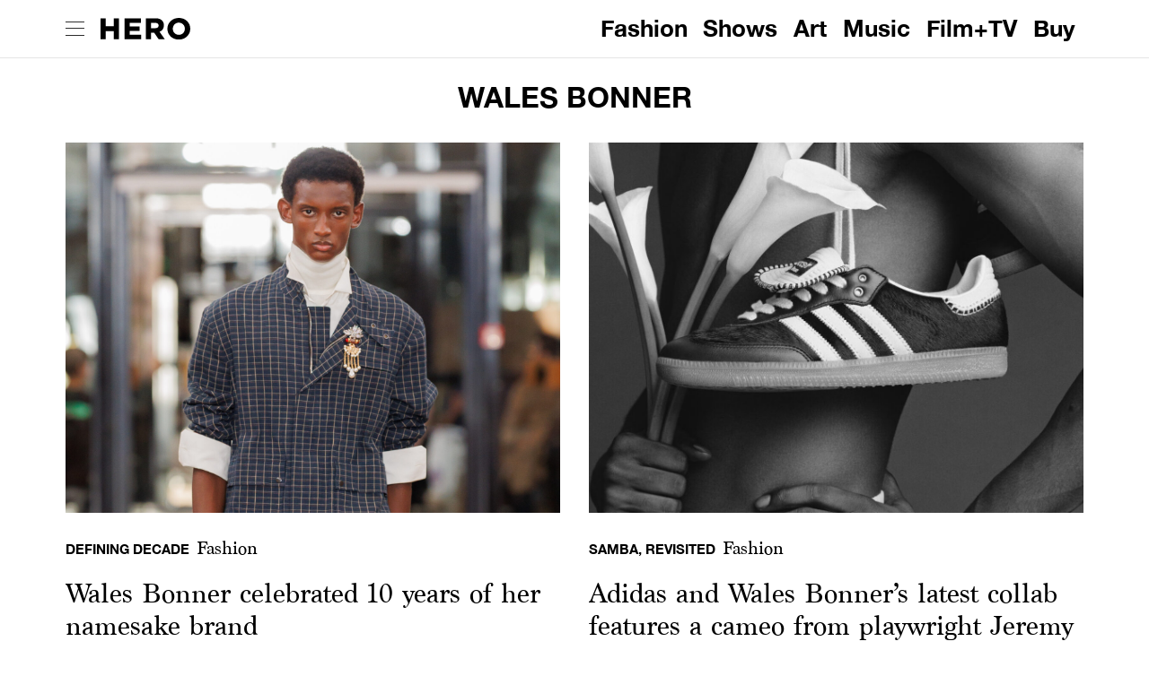

--- FILE ---
content_type: text/html; charset=utf-8
request_url: https://hero-magazine.com/brand/wales-bonner
body_size: 128851
content:
<!DOCTYPE html><html lang="en"><head><meta charSet="utf-8"/><title>Wales Bonner – HERO MAGAZINE: CULTURE NOW</title><meta http-equiv="Content-Type" content="text/html; charset=UTF-8"/><meta name="viewport" content="width=device-width, initial-scale=1.0"/><meta name="description" content="Wales Bonner"/><meta name="format-detection" content="telephone=no"/><meta property="og:locale" content="en_GB"/><meta property="og:type" content="website"/><meta property="og:title" content="Wales Bonner – HERO MAGAZINE: CULTURE NOW"/><meta property="og:url" content="https://hero-magazine.com//tag/wales-bonner"/><meta property="og:description" content="Wales Bonner"/><meta property="og:site_name" content="Hero"/><meta name="twitter:card" content="summary_large_image"/><meta name="twitter:title" content="Wales Bonner – HERO MAGAZINE: CULTURE NOW"/><meta name="twitter:description" content="Wales Bonner"/><meta name="twitter:site" content="@hero_magazine"/><meta name="twitter:creator" content="@hero_magazine"/><link rel="canonical" href="https://hero-magazine.com//tag/wales-bonner"/><meta name="next-head-count" content="18"/><link rel="shortcut icon" href="/favicon.ico"/><link rel="preconnect" href="https://media.hero-magazine.com"/><link rel="dns-prefetch" href="https://media.hero-magazine.com"/><script async="" src="https://www.googletagmanager.com/gtag/js?id=UA-1888347-14"></script><script async="" src="https://securepubads.g.doubleclick.net/tag/js/gpt.js"></script><script>var googletag = googletag || {};
    googletag.cmd = googletag.cmd || [];</script><script>
              window.dataLayer = window.dataLayer || [];
              function gtag(){dataLayer.push(arguments);}
              gtag('js', new Date());
              gtag('config', 'UA-1888347-14', { page_path: window.location.pathname });
            </script><script>
              !function(f,b,e,v,n,t,s)
              {if(f.fbq)return;n=f.fbq=function(){n.callMethod?
              n.callMethod.apply(n,arguments):n.queue.push(arguments)};
              if(!f._fbq)f._fbq=n;n.push=n;n.loaded=!0;n.version='2.0';
              n.queue=[];t=b.createElement(e);t.async=!0;
              t.src=v;s=b.getElementsByTagName(e)[0];
              s.parentNode.insertBefore(t,s)}(window, document,'script',
              'https://connect.facebook.net/en_US/fbevents.js');
              fbq('init', '1725241374412688');
              fbq('track', 'PageView');
            </script><link rel="preload" href="/_next/static/css/98e8a879deec178c.css" as="style"/><link rel="stylesheet" href="/_next/static/css/98e8a879deec178c.css" data-n-g=""/><noscript data-n-css=""></noscript><script defer="" nomodule="" src="/_next/static/chunks/polyfills-5cd94c89d3acac5f.js"></script><script src="/_next/static/chunks/webpack-04fcb85e9747c2be.js" defer=""></script><script src="/_next/static/chunks/framework-6e18574e79fa46f7.js" defer=""></script><script src="/_next/static/chunks/main-3851f6576c17d0fb.js" defer=""></script><script src="/_next/static/chunks/pages/_app-4b1950dccba38309.js" defer=""></script><script src="/_next/static/chunks/c78d26b1-ec7aa3c128218b81.js" defer=""></script><script src="/_next/static/chunks/9816-e8bdd004a84be279.js" defer=""></script><script src="/_next/static/chunks/8863-b1fc6535e29576ab.js" defer=""></script><script src="/_next/static/chunks/1215-22eca8adc3e3da8c.js" defer=""></script><script src="/_next/static/chunks/8593-d82657552aba0a41.js" defer=""></script><script src="/_next/static/chunks/5290-363d7c3320abce23.js" defer=""></script><script src="/_next/static/chunks/pages/brand/%5Bslug%5D-169d3a8d9994ee03.js" defer=""></script><script src="/_next/static/lrGX_eUVFC73trw4vxUgk/_buildManifest.js" defer=""></script><script src="/_next/static/lrGX_eUVFC73trw4vxUgk/_ssgManifest.js" defer=""></script><script src="/_next/static/lrGX_eUVFC73trw4vxUgk/_middlewareManifest.js" defer=""></script><style id="jss-server-side">html {
  box-sizing: border-box;
  -webkit-font-smoothing: antialiased;
  -moz-osx-font-smoothing: grayscale;
}
*, *::before, *::after {
  box-sizing: inherit;
}
strong, b {
  font-weight: 700;
}
body {
  color: #000;
  margin: 0;
  font-size: 0.875rem;
  font-family: HelveticaNeue, Arial;
  font-weight: 400;
  line-height: 1.43;
  background-color: #FFF;
}
@media print {
  body {
    background-color: #fff;
  }
}
body::backdrop {
  background-color: #FFF;
}
@font-face {
  font-family: HelveticaNeue;
  font-style: normal;
  font-weight: bold;
  src: 
    url([data-uri]) format('truetype')
  ;
}
@font-face {
  font-family: Marion;
  font-style: normal;
  font-weight: normal;
  src: 
    url([data-uri]) format('truetype')
  ;
}
.MuiCircularProgress-root {
  display: inline-block;
}
.MuiCircularProgress-static {
  transition: transform 300ms cubic-bezier(0.4, 0, 0.2, 1) 0ms;
}
.MuiCircularProgress-indeterminate {
  animation: MuiCircularProgress-keyframes-circular-rotate 1.4s linear infinite;
}
.MuiCircularProgress-determinate {
  transition: transform 300ms cubic-bezier(0.4, 0, 0.2, 1) 0ms;
}
.MuiCircularProgress-colorPrimary {
  color: #000;
}
.MuiCircularProgress-colorSecondary {
  color: #f50057;
}
.MuiCircularProgress-svg {
  display: block;
}
.MuiCircularProgress-circle {
  stroke: currentColor;
}
.MuiCircularProgress-circleStatic {
  transition: stroke-dashoffset 300ms cubic-bezier(0.4, 0, 0.2, 1) 0ms;
}
.MuiCircularProgress-circleIndeterminate {
  animation: MuiCircularProgress-keyframes-circular-dash 1.4s ease-in-out infinite;
  stroke-dasharray: 80px, 200px;
  stroke-dashoffset: 0px;
}
.MuiCircularProgress-circleDeterminate {
  transition: stroke-dashoffset 300ms cubic-bezier(0.4, 0, 0.2, 1) 0ms;
}
@keyframes MuiCircularProgress-keyframes-circular-rotate {
  0% {
    transform-origin: 50% 50%;
  }
  100% {
    transform: rotate(360deg);
  }
}
@keyframes MuiCircularProgress-keyframes-circular-dash {
  0% {
    stroke-dasharray: 1px, 200px;
    stroke-dashoffset: 0px;
  }
  50% {
    stroke-dasharray: 100px, 200px;
    stroke-dashoffset: -15px;
  }
  100% {
    stroke-dasharray: 100px, 200px;
    stroke-dashoffset: -125px;
  }
}
  .MuiCircularProgress-circleDisableShrink {
    animation: none;
  }
  .MuiContainer-root {
    width: 100%;
    display: block;
    box-sizing: border-box;
    margin-left: auto;
    margin-right: auto;
    padding-left: 16px;
    padding-right: 16px;
  }
@media (min-width:767px) {
  .MuiContainer-root {
    padding-left: 24px;
    padding-right: 24px;
  }
}
  .MuiContainer-disableGutters {
    padding-left: 0;
    padding-right: 0;
  }
@media (min-width:576px) {
  .MuiContainer-fixed {
    max-width: 576px;
  }
}
@media (min-width:767px) {
  .MuiContainer-fixed {
    max-width: 767px;
  }
}
@media (min-width:768px) {
  .MuiContainer-fixed {
    max-width: 768px;
  }
}
@media (min-width:992px) {
  .MuiContainer-fixed {
    max-width: 992px;
  }
}
@media (min-width:1200px) {
  .MuiContainer-fixed {
    max-width: 1200px;
  }
}
@media (min-width:576px) {
  .MuiContainer-maxWidthXs {
    max-width: 576px;
  }
}
@media (min-width:767px) {
  .MuiContainer-maxWidthSm {
    max-width: 767px;
  }
}
@media (min-width:768px) {
  .MuiContainer-maxWidthMd {
    max-width: 768px;
  }
}
@media (min-width:992px) {
  .MuiContainer-maxWidthLg {
    max-width: 992px;
  }
}
@media (min-width:1200px) {
  .MuiContainer-maxWidthXl {
    max-width: 1200px;
  }
}
  .MuiPaper-root {
    color: #000;
    transition: box-shadow 300ms cubic-bezier(0.4, 0, 0.2, 1) 0ms;
    background-color: #fff;
  }
  .MuiPaper-rounded {
    border-radius: 4px;
  }
  .MuiPaper-outlined {
    border: 1px solid rgba(0, 0, 0, 0.12);
  }
  .MuiPaper-elevation0 {
    box-shadow: none;
  }
  .MuiPaper-elevation1 {
    box-shadow: 0px 2px 1px -1px rgba(0,0,0,0.2),0px 1px 1px 0px rgba(0,0,0,0.14),0px 1px 3px 0px rgba(0,0,0,0.12);
  }
  .MuiPaper-elevation2 {
    box-shadow: 0px 3px 1px -2px rgba(0,0,0,0.2),0px 2px 2px 0px rgba(0,0,0,0.14),0px 1px 5px 0px rgba(0,0,0,0.12);
  }
  .MuiPaper-elevation3 {
    box-shadow: 0px 3px 3px -2px rgba(0,0,0,0.2),0px 3px 4px 0px rgba(0,0,0,0.14),0px 1px 8px 0px rgba(0,0,0,0.12);
  }
  .MuiPaper-elevation4 {
    box-shadow: 0px 2px 4px -1px rgba(0,0,0,0.2),0px 4px 5px 0px rgba(0,0,0,0.14),0px 1px 10px 0px rgba(0,0,0,0.12);
  }
  .MuiPaper-elevation5 {
    box-shadow: 0px 3px 5px -1px rgba(0,0,0,0.2),0px 5px 8px 0px rgba(0,0,0,0.14),0px 1px 14px 0px rgba(0,0,0,0.12);
  }
  .MuiPaper-elevation6 {
    box-shadow: 0px 3px 5px -1px rgba(0,0,0,0.2),0px 6px 10px 0px rgba(0,0,0,0.14),0px 1px 18px 0px rgba(0,0,0,0.12);
  }
  .MuiPaper-elevation7 {
    box-shadow: 0px 4px 5px -2px rgba(0,0,0,0.2),0px 7px 10px 1px rgba(0,0,0,0.14),0px 2px 16px 1px rgba(0,0,0,0.12);
  }
  .MuiPaper-elevation8 {
    box-shadow: 0px 5px 5px -3px rgba(0,0,0,0.2),0px 8px 10px 1px rgba(0,0,0,0.14),0px 3px 14px 2px rgba(0,0,0,0.12);
  }
  .MuiPaper-elevation9 {
    box-shadow: 0px 5px 6px -3px rgba(0,0,0,0.2),0px 9px 12px 1px rgba(0,0,0,0.14),0px 3px 16px 2px rgba(0,0,0,0.12);
  }
  .MuiPaper-elevation10 {
    box-shadow: 0px 6px 6px -3px rgba(0,0,0,0.2),0px 10px 14px 1px rgba(0,0,0,0.14),0px 4px 18px 3px rgba(0,0,0,0.12);
  }
  .MuiPaper-elevation11 {
    box-shadow: 0px 6px 7px -4px rgba(0,0,0,0.2),0px 11px 15px 1px rgba(0,0,0,0.14),0px 4px 20px 3px rgba(0,0,0,0.12);
  }
  .MuiPaper-elevation12 {
    box-shadow: 0px 7px 8px -4px rgba(0,0,0,0.2),0px 12px 17px 2px rgba(0,0,0,0.14),0px 5px 22px 4px rgba(0,0,0,0.12);
  }
  .MuiPaper-elevation13 {
    box-shadow: 0px 7px 8px -4px rgba(0,0,0,0.2),0px 13px 19px 2px rgba(0,0,0,0.14),0px 5px 24px 4px rgba(0,0,0,0.12);
  }
  .MuiPaper-elevation14 {
    box-shadow: 0px 7px 9px -4px rgba(0,0,0,0.2),0px 14px 21px 2px rgba(0,0,0,0.14),0px 5px 26px 4px rgba(0,0,0,0.12);
  }
  .MuiPaper-elevation15 {
    box-shadow: 0px 8px 9px -5px rgba(0,0,0,0.2),0px 15px 22px 2px rgba(0,0,0,0.14),0px 6px 28px 5px rgba(0,0,0,0.12);
  }
  .MuiPaper-elevation16 {
    box-shadow: 0px 8px 10px -5px rgba(0,0,0,0.2),0px 16px 24px 2px rgba(0,0,0,0.14),0px 6px 30px 5px rgba(0,0,0,0.12);
  }
  .MuiPaper-elevation17 {
    box-shadow: 0px 8px 11px -5px rgba(0,0,0,0.2),0px 17px 26px 2px rgba(0,0,0,0.14),0px 6px 32px 5px rgba(0,0,0,0.12);
  }
  .MuiPaper-elevation18 {
    box-shadow: 0px 9px 11px -5px rgba(0,0,0,0.2),0px 18px 28px 2px rgba(0,0,0,0.14),0px 7px 34px 6px rgba(0,0,0,0.12);
  }
  .MuiPaper-elevation19 {
    box-shadow: 0px 9px 12px -6px rgba(0,0,0,0.2),0px 19px 29px 2px rgba(0,0,0,0.14),0px 7px 36px 6px rgba(0,0,0,0.12);
  }
  .MuiPaper-elevation20 {
    box-shadow: 0px 10px 13px -6px rgba(0,0,0,0.2),0px 20px 31px 3px rgba(0,0,0,0.14),0px 8px 38px 7px rgba(0,0,0,0.12);
  }
  .MuiPaper-elevation21 {
    box-shadow: 0px 10px 13px -6px rgba(0,0,0,0.2),0px 21px 33px 3px rgba(0,0,0,0.14),0px 8px 40px 7px rgba(0,0,0,0.12);
  }
  .MuiPaper-elevation22 {
    box-shadow: 0px 10px 14px -6px rgba(0,0,0,0.2),0px 22px 35px 3px rgba(0,0,0,0.14),0px 8px 42px 7px rgba(0,0,0,0.12);
  }
  .MuiPaper-elevation23 {
    box-shadow: 0px 11px 14px -7px rgba(0,0,0,0.2),0px 23px 36px 3px rgba(0,0,0,0.14),0px 9px 44px 8px rgba(0,0,0,0.12);
  }
  .MuiPaper-elevation24 {
    box-shadow: 0px 11px 15px -7px rgba(0,0,0,0.2),0px 24px 38px 3px rgba(0,0,0,0.14),0px 9px 46px 8px rgba(0,0,0,0.12);
  }
  .MuiAppBar-root {
    width: 100%;
    display: flex;
    z-index: 1100;
    box-sizing: border-box;
    flex-shrink: 0;
    flex-direction: column;
  }
  .MuiAppBar-positionFixed {
    top: 0;
    left: auto;
    right: 0;
    position: fixed;
  }
@media print {
  .MuiAppBar-positionFixed {
    position: absolute;
  }
}
  .MuiAppBar-positionAbsolute {
    top: 0;
    left: auto;
    right: 0;
    position: absolute;
  }
  .MuiAppBar-positionSticky {
    top: 0;
    left: auto;
    right: 0;
    position: sticky;
  }
  .MuiAppBar-positionStatic {
    position: static;
  }
  .MuiAppBar-positionRelative {
    position: relative;
  }
  .MuiAppBar-colorDefault {
    color: rgba(0, 0, 0, 0.87);
    background-color: #f5f5f5;
  }
  .MuiAppBar-colorPrimary {
    color: #fff;
    background-color: #000;
  }
  .MuiAppBar-colorSecondary {
    color: #fff;
    background-color: #f50057;
  }
  .MuiAppBar-colorInherit {
    color: inherit;
  }
  .MuiAppBar-colorTransparent {
    color: inherit;
    background-color: transparent;
  }
  .MuiToolbar-root {
    display: flex;
    position: relative;
    align-items: center;
  }
  .MuiToolbar-gutters {
    padding-left: 16px;
    padding-right: 16px;
  }
@media (min-width:767px) {
  .MuiToolbar-gutters {
    padding-left: 24px;
    padding-right: 24px;
  }
}
  .MuiToolbar-regular {
    min-height: 56px;
  }
@media (min-width:576px) and (orientation: landscape) {
  .MuiToolbar-regular {
    min-height: 48px;
  }
}
@media (min-width:767px) {
  .MuiToolbar-regular {
    min-height: 64px;
  }
}
  .MuiToolbar-dense {
    min-height: 48px;
  }
  .MuiButtonBase-root {
    color: inherit;
    border: 0;
    cursor: pointer;
    margin: 0;
    display: inline-flex;
    outline: 0;
    padding: 0;
    position: relative;
    align-items: center;
    user-select: none;
    border-radius: 0;
    vertical-align: middle;
    -moz-appearance: none;
    justify-content: center;
    text-decoration: none;
    background-color: transparent;
    -webkit-appearance: none;
    -webkit-tap-highlight-color: transparent;
  }
  .MuiButtonBase-root::-moz-focus-inner {
    border-style: none;
  }
  .MuiButtonBase-root.Mui-disabled {
    cursor: default;
    pointer-events: none;
  }
@media print {
  .MuiButtonBase-root {
    color-adjust: exact;
  }
}
  .MuiTypography-root {
    margin: 0;
  }
  .MuiTypography-body2 {
    font-size: 0.875rem;
    font-family: HelveticaNeue, Arial;
    font-weight: 400;
    line-height: 1.43;
  }
  .MuiTypography-body1 {
    color: #000;
    font-size: 1rem;
    font-family: HelveticaNeue, Arial;
    font-weight: 400;
    line-height: 1.5;
  }
  .MuiTypography-caption {
    font-size: 0.75rem;
    font-family: HelveticaNeue, Arial;
    font-weight: 400;
    line-height: 1.66;
  }
  .MuiTypography-button {
    font-size: 0.875rem;
    font-style: normal;
    font-family: HelveticaNeue, Arial;
    font-weight: 500;
    line-height: 1.75;
    text-transform: uppercase;
  }
  .MuiTypography-h1 {
    font-size: 6rem;
    font-family: HelveticaNeue, Arial;
    font-weight: 300;
    line-height: 1.167;
  }
  .MuiTypography-h2 {
    color: #000;
    font-size: 26px;
    margin-top: 10px;
    font-family: HelveticaNeue, Arial;
    font-weight: 300;
    line-height: 32px;
    letter-spacing: normal;
    text-transform: uppercase;
  }
@media (max-width:767px) {
  .MuiTypography-h2 {
    margin: 8px 0 0;
    font-size: 18px;
    line-height: 21px;
    padding-left: 26px;
    padding-right: 26px;
  }
}
  .MuiTypography-h2 p {
    margin: 10px 0 0;
    font-size: 26px;
    font-family: HelveticaNeue, Arial;
    line-height: 32px;
    letter-spacing: normal;
    text-transform: uppercase;
  }
@media (max-width:767px) {
  .MuiTypography-h2 p {
    margin: 8px 0 0;
    font-size: 18px;
    line-height: 21px;
    padding-left: 26px;
    padding-right: 26px;
  }
}
  .MuiTypography-h3 {
    font-size: 3rem;
    font-family: HelveticaNeue, Arial;
    font-weight: 400;
    line-height: 1.167;
  }
  .MuiTypography-h4 {
    font-size: 2.125rem;
    font-family: HelveticaNeue, Arial;
    font-weight: 400;
    line-height: 1.235;
  }
  .MuiTypography-h5 {
    font-size: 1.5rem;
    font-family: HelveticaNeue, Arial;
    font-weight: 400;
    line-height: 1.334;
  }
  .MuiTypography-h6 {
    font-size: 32px;
    font-family: Marion, Arial;
    font-weight: 700;
    line-height: 40px;
  }
  .MuiTypography-subtitle1 {
    font-size: 40px;
    max-width: 908px;
    margin-top: 11px;
    font-family: Marion, Arial;
    font-weight: 400;
    line-height: 46px;
    margin-left: auto;
    margin-right: auto;
    letter-spacing: normal;
  }
@media (max-width:767px) {
  .MuiTypography-subtitle1 {
    font-size: 28px;
    margin-top: 14px;
    line-height: 32px;
    padding-left: 26px;
    padding-right: 26px;
  }
}
  .MuiTypography-subtitle2 {
    font-size: 0.875rem;
    font-family: HelveticaNeue, Arial;
    font-weight: 500;
    line-height: 1.57;
  }
  .MuiTypography-overline {
    font-size: 0.75rem;
    font-family: HelveticaNeue, Arial;
    font-weight: 400;
    line-height: 2.66;
    text-transform: uppercase;
  }
  .MuiTypography-srOnly {
    width: 1px;
    height: 1px;
    overflow: hidden;
    position: absolute;
  }
  .MuiTypography-alignLeft {
    text-align: left;
  }
  .MuiTypography-alignCenter {
    text-align: center;
  }
  .MuiTypography-alignRight {
    text-align: right;
  }
  .MuiTypography-alignJustify {
    text-align: justify;
  }
  .MuiTypography-noWrap {
    overflow: hidden;
    white-space: nowrap;
    text-overflow: ellipsis;
  }
  .MuiTypography-gutterBottom {
    margin-bottom: 0.35em;
  }
  .MuiTypography-paragraph {
    margin-bottom: 16px;
  }
  .MuiTypography-colorInherit {
    color: inherit;
  }
  .MuiTypography-colorPrimary {
    color: #000;
  }
  .MuiTypography-colorSecondary {
    color: #f50057;
  }
  .MuiTypography-colorTextPrimary {
    color: #000;
  }
  .MuiTypography-colorTextSecondary {
    color: rgba(0, 0, 0, 0.54);
  }
  .MuiTypography-colorError {
    color: #f44336;
  }
  .MuiTypography-displayInline {
    display: inline;
  }
  .MuiTypography-displayBlock {
    display: block;
  }
  .MuiGrid-container {
    width: 100%;
    display: flex;
    flex-wrap: wrap;
    box-sizing: border-box;
  }
  .MuiGrid-item {
    margin: 0;
    box-sizing: border-box;
  }
  .MuiGrid-zeroMinWidth {
    min-width: 0;
  }
  .MuiGrid-direction-xs-column {
    flex-direction: column;
  }
  .MuiGrid-direction-xs-column-reverse {
    flex-direction: column-reverse;
  }
  .MuiGrid-direction-xs-row-reverse {
    flex-direction: row-reverse;
  }
  .MuiGrid-wrap-xs-nowrap {
    flex-wrap: nowrap;
  }
  .MuiGrid-wrap-xs-wrap-reverse {
    flex-wrap: wrap-reverse;
  }
  .MuiGrid-align-items-xs-center {
    align-items: center;
  }
  .MuiGrid-align-items-xs-flex-start {
    align-items: flex-start;
  }
  .MuiGrid-align-items-xs-flex-end {
    align-items: flex-end;
  }
  .MuiGrid-align-items-xs-baseline {
    align-items: baseline;
  }
  .MuiGrid-align-content-xs-center {
    align-content: center;
  }
  .MuiGrid-align-content-xs-flex-start {
    align-content: flex-start;
  }
  .MuiGrid-align-content-xs-flex-end {
    align-content: flex-end;
  }
  .MuiGrid-align-content-xs-space-between {
    align-content: space-between;
  }
  .MuiGrid-align-content-xs-space-around {
    align-content: space-around;
  }
  .MuiGrid-justify-xs-center {
    justify-content: center;
  }
  .MuiGrid-justify-xs-flex-end {
    justify-content: flex-end;
  }
  .MuiGrid-justify-xs-space-between {
    justify-content: space-between;
  }
  .MuiGrid-justify-xs-space-around {
    justify-content: space-around;
  }
  .MuiGrid-justify-xs-space-evenly {
    justify-content: space-evenly;
  }
  .MuiGrid-spacing-xs-1 {
    width: calc(100% + 8px);
    margin: -4px;
  }
  .MuiGrid-spacing-xs-1 > .MuiGrid-item {
    padding: 4px;
  }
  .MuiGrid-spacing-xs-2 {
    width: calc(100% + 16px);
    margin: -8px;
  }
  .MuiGrid-spacing-xs-2 > .MuiGrid-item {
    padding: 8px;
  }
  .MuiGrid-spacing-xs-3 {
    width: calc(100% + 24px);
    margin: -12px;
  }
  .MuiGrid-spacing-xs-3 > .MuiGrid-item {
    padding: 12px;
  }
  .MuiGrid-spacing-xs-4 {
    width: calc(100% + 32px);
    margin: -16px;
  }
  .MuiGrid-spacing-xs-4 > .MuiGrid-item {
    padding: 16px;
  }
@media (max-width:767px) {
  .MuiGrid-spacing-xs-4 {
    margin-top: 0;
    margin-bottom: 0;
  }
}
@media (max-width:767px) {
  .MuiGrid-spacing-xs-4 > .MuiGrid-root {
    padding-top: 0;
    padding-bottom: 0;
  }
}
  .MuiGrid-spacing-xs-5 {
    width: calc(100% + 40px);
    margin: -20px;
  }
  .MuiGrid-spacing-xs-5 > .MuiGrid-item {
    padding: 20px;
  }
  .MuiGrid-spacing-xs-6 {
    width: calc(100% + 48px);
    margin: -24px;
  }
  .MuiGrid-spacing-xs-6 > .MuiGrid-item {
    padding: 24px;
  }
  .MuiGrid-spacing-xs-7 {
    width: calc(100% + 56px);
    margin: -28px;
  }
  .MuiGrid-spacing-xs-7 > .MuiGrid-item {
    padding: 28px;
  }
  .MuiGrid-spacing-xs-8 {
    width: calc(100% + 64px);
    margin: -32px;
  }
  .MuiGrid-spacing-xs-8 > .MuiGrid-item {
    padding: 32px;
  }
  .MuiGrid-spacing-xs-9 {
    width: calc(100% + 72px);
    margin: -36px;
  }
  .MuiGrid-spacing-xs-9 > .MuiGrid-item {
    padding: 36px;
  }
  .MuiGrid-spacing-xs-10 {
    width: calc(100% + 80px);
    margin: -40px;
  }
  .MuiGrid-spacing-xs-10 > .MuiGrid-item {
    padding: 40px;
  }
  .MuiGrid-grid-xs-auto {
    flex-grow: 0;
    max-width: none;
    flex-basis: auto;
  }
  .MuiGrid-grid-xs-true {
    flex-grow: 1;
    max-width: 100%;
    flex-basis: 0;
  }
  .MuiGrid-grid-xs-1 {
    flex-grow: 0;
    max-width: 8.333333%;
    flex-basis: 8.333333%;
  }
  .MuiGrid-grid-xs-2 {
    flex-grow: 0;
    max-width: 16.666667%;
    flex-basis: 16.666667%;
  }
  .MuiGrid-grid-xs-3 {
    flex-grow: 0;
    max-width: 25%;
    flex-basis: 25%;
  }
  .MuiGrid-grid-xs-4 {
    flex-grow: 0;
    max-width: 33.333333%;
    flex-basis: 33.333333%;
  }
  .MuiGrid-grid-xs-5 {
    flex-grow: 0;
    max-width: 41.666667%;
    flex-basis: 41.666667%;
  }
  .MuiGrid-grid-xs-6 {
    flex-grow: 0;
    max-width: 50%;
    flex-basis: 50%;
  }
  .MuiGrid-grid-xs-7 {
    flex-grow: 0;
    max-width: 58.333333%;
    flex-basis: 58.333333%;
  }
  .MuiGrid-grid-xs-8 {
    flex-grow: 0;
    max-width: 66.666667%;
    flex-basis: 66.666667%;
  }
  .MuiGrid-grid-xs-9 {
    flex-grow: 0;
    max-width: 75%;
    flex-basis: 75%;
  }
  .MuiGrid-grid-xs-10 {
    flex-grow: 0;
    max-width: 83.333333%;
    flex-basis: 83.333333%;
  }
  .MuiGrid-grid-xs-11 {
    flex-grow: 0;
    max-width: 91.666667%;
    flex-basis: 91.666667%;
  }
  .MuiGrid-grid-xs-12 {
    flex-grow: 0;
    max-width: 100%;
    flex-basis: 100%;
  }
@media (min-width:767px) {
  .MuiGrid-grid-sm-auto {
    flex-grow: 0;
    max-width: none;
    flex-basis: auto;
  }
  .MuiGrid-grid-sm-true {
    flex-grow: 1;
    max-width: 100%;
    flex-basis: 0;
  }
  .MuiGrid-grid-sm-1 {
    flex-grow: 0;
    max-width: 8.333333%;
    flex-basis: 8.333333%;
  }
  .MuiGrid-grid-sm-2 {
    flex-grow: 0;
    max-width: 16.666667%;
    flex-basis: 16.666667%;
  }
  .MuiGrid-grid-sm-3 {
    flex-grow: 0;
    max-width: 25%;
    flex-basis: 25%;
  }
  .MuiGrid-grid-sm-4 {
    flex-grow: 0;
    max-width: 33.333333%;
    flex-basis: 33.333333%;
  }
  .MuiGrid-grid-sm-5 {
    flex-grow: 0;
    max-width: 41.666667%;
    flex-basis: 41.666667%;
  }
  .MuiGrid-grid-sm-6 {
    flex-grow: 0;
    max-width: 50%;
    flex-basis: 50%;
  }
  .MuiGrid-grid-sm-7 {
    flex-grow: 0;
    max-width: 58.333333%;
    flex-basis: 58.333333%;
  }
  .MuiGrid-grid-sm-8 {
    flex-grow: 0;
    max-width: 66.666667%;
    flex-basis: 66.666667%;
  }
  .MuiGrid-grid-sm-9 {
    flex-grow: 0;
    max-width: 75%;
    flex-basis: 75%;
  }
  .MuiGrid-grid-sm-10 {
    flex-grow: 0;
    max-width: 83.333333%;
    flex-basis: 83.333333%;
  }
  .MuiGrid-grid-sm-11 {
    flex-grow: 0;
    max-width: 91.666667%;
    flex-basis: 91.666667%;
  }
  .MuiGrid-grid-sm-12 {
    flex-grow: 0;
    max-width: 100%;
    flex-basis: 100%;
  }
}
@media (min-width:768px) {
  .MuiGrid-grid-md-auto {
    flex-grow: 0;
    max-width: none;
    flex-basis: auto;
  }
  .MuiGrid-grid-md-true {
    flex-grow: 1;
    max-width: 100%;
    flex-basis: 0;
  }
  .MuiGrid-grid-md-1 {
    flex-grow: 0;
    max-width: 8.333333%;
    flex-basis: 8.333333%;
  }
  .MuiGrid-grid-md-2 {
    flex-grow: 0;
    max-width: 16.666667%;
    flex-basis: 16.666667%;
  }
  .MuiGrid-grid-md-3 {
    flex-grow: 0;
    max-width: 25%;
    flex-basis: 25%;
  }
  .MuiGrid-grid-md-4 {
    flex-grow: 0;
    max-width: 33.333333%;
    flex-basis: 33.333333%;
  }
  .MuiGrid-grid-md-5 {
    flex-grow: 0;
    max-width: 41.666667%;
    flex-basis: 41.666667%;
  }
  .MuiGrid-grid-md-6 {
    flex-grow: 0;
    max-width: 50%;
    flex-basis: 50%;
  }
  .MuiGrid-grid-md-7 {
    flex-grow: 0;
    max-width: 58.333333%;
    flex-basis: 58.333333%;
  }
  .MuiGrid-grid-md-8 {
    flex-grow: 0;
    max-width: 66.666667%;
    flex-basis: 66.666667%;
  }
  .MuiGrid-grid-md-9 {
    flex-grow: 0;
    max-width: 75%;
    flex-basis: 75%;
  }
  .MuiGrid-grid-md-10 {
    flex-grow: 0;
    max-width: 83.333333%;
    flex-basis: 83.333333%;
  }
  .MuiGrid-grid-md-11 {
    flex-grow: 0;
    max-width: 91.666667%;
    flex-basis: 91.666667%;
  }
  .MuiGrid-grid-md-12 {
    flex-grow: 0;
    max-width: 100%;
    flex-basis: 100%;
  }
}
@media (min-width:992px) {
  .MuiGrid-grid-lg-auto {
    flex-grow: 0;
    max-width: none;
    flex-basis: auto;
  }
  .MuiGrid-grid-lg-true {
    flex-grow: 1;
    max-width: 100%;
    flex-basis: 0;
  }
  .MuiGrid-grid-lg-1 {
    flex-grow: 0;
    max-width: 8.333333%;
    flex-basis: 8.333333%;
  }
  .MuiGrid-grid-lg-2 {
    flex-grow: 0;
    max-width: 16.666667%;
    flex-basis: 16.666667%;
  }
  .MuiGrid-grid-lg-3 {
    flex-grow: 0;
    max-width: 25%;
    flex-basis: 25%;
  }
  .MuiGrid-grid-lg-4 {
    flex-grow: 0;
    max-width: 33.333333%;
    flex-basis: 33.333333%;
  }
  .MuiGrid-grid-lg-5 {
    flex-grow: 0;
    max-width: 41.666667%;
    flex-basis: 41.666667%;
  }
  .MuiGrid-grid-lg-6 {
    flex-grow: 0;
    max-width: 50%;
    flex-basis: 50%;
  }
  .MuiGrid-grid-lg-7 {
    flex-grow: 0;
    max-width: 58.333333%;
    flex-basis: 58.333333%;
  }
  .MuiGrid-grid-lg-8 {
    flex-grow: 0;
    max-width: 66.666667%;
    flex-basis: 66.666667%;
  }
  .MuiGrid-grid-lg-9 {
    flex-grow: 0;
    max-width: 75%;
    flex-basis: 75%;
  }
  .MuiGrid-grid-lg-10 {
    flex-grow: 0;
    max-width: 83.333333%;
    flex-basis: 83.333333%;
  }
  .MuiGrid-grid-lg-11 {
    flex-grow: 0;
    max-width: 91.666667%;
    flex-basis: 91.666667%;
  }
  .MuiGrid-grid-lg-12 {
    flex-grow: 0;
    max-width: 100%;
    flex-basis: 100%;
  }
}
@media (min-width:1200px) {
  .MuiGrid-grid-xl-auto {
    flex-grow: 0;
    max-width: none;
    flex-basis: auto;
  }
  .MuiGrid-grid-xl-true {
    flex-grow: 1;
    max-width: 100%;
    flex-basis: 0;
  }
  .MuiGrid-grid-xl-1 {
    flex-grow: 0;
    max-width: 8.333333%;
    flex-basis: 8.333333%;
  }
  .MuiGrid-grid-xl-2 {
    flex-grow: 0;
    max-width: 16.666667%;
    flex-basis: 16.666667%;
  }
  .MuiGrid-grid-xl-3 {
    flex-grow: 0;
    max-width: 25%;
    flex-basis: 25%;
  }
  .MuiGrid-grid-xl-4 {
    flex-grow: 0;
    max-width: 33.333333%;
    flex-basis: 33.333333%;
  }
  .MuiGrid-grid-xl-5 {
    flex-grow: 0;
    max-width: 41.666667%;
    flex-basis: 41.666667%;
  }
  .MuiGrid-grid-xl-6 {
    flex-grow: 0;
    max-width: 50%;
    flex-basis: 50%;
  }
  .MuiGrid-grid-xl-7 {
    flex-grow: 0;
    max-width: 58.333333%;
    flex-basis: 58.333333%;
  }
  .MuiGrid-grid-xl-8 {
    flex-grow: 0;
    max-width: 66.666667%;
    flex-basis: 66.666667%;
  }
  .MuiGrid-grid-xl-9 {
    flex-grow: 0;
    max-width: 75%;
    flex-basis: 75%;
  }
  .MuiGrid-grid-xl-10 {
    flex-grow: 0;
    max-width: 83.333333%;
    flex-basis: 83.333333%;
  }
  .MuiGrid-grid-xl-11 {
    flex-grow: 0;
    max-width: 91.666667%;
    flex-basis: 91.666667%;
  }
  .MuiGrid-grid-xl-12 {
    flex-grow: 0;
    max-width: 100%;
    flex-basis: 100%;
  }
}
  .MuiIconButton-root {
    flex: 0 0 auto;
    color: rgba(0, 0, 0, 0.54);
    padding: 12px;
    overflow: visible;
    font-size: 1.5rem;
    text-align: center;
    transition: background-color 150ms cubic-bezier(0.4, 0, 0.2, 1) 0ms;
    border-radius: 50%;
  }
  .MuiIconButton-root:hover {
    background-color: rgba(0, 0, 0, 0);
  }
  .MuiIconButton-root.Mui-disabled {
    color: rgba(0, 0, 0, 0.26);
    background-color: transparent;
  }
@media (hover: none) {
  .MuiIconButton-root:hover {
    background-color: transparent;
  }
}
  .MuiIconButton-edgeStart {
    margin-left: -12px;
  }
  .MuiIconButton-sizeSmall.MuiIconButton-edgeStart {
    margin-left: -3px;
  }
  .MuiIconButton-edgeEnd {
    margin-right: -12px;
  }
  .MuiIconButton-sizeSmall.MuiIconButton-edgeEnd {
    margin-right: -3px;
  }
  .MuiIconButton-colorInherit {
    color: inherit;
  }
  .MuiIconButton-colorPrimary {
    color: #000;
  }
  .MuiIconButton-colorPrimary:hover {
    background-color: rgba(0, 0, 0, 0);
  }
@media (hover: none) {
  .MuiIconButton-colorPrimary:hover {
    background-color: transparent;
  }
}
  .MuiIconButton-colorSecondary {
    color: #f50057;
  }
  .MuiIconButton-colorSecondary:hover {
    background-color: rgba(245, 0, 87, 0);
  }
@media (hover: none) {
  .MuiIconButton-colorSecondary:hover {
    background-color: transparent;
  }
}
  .MuiIconButton-sizeSmall {
    padding: 3px;
    font-size: 1.125rem;
  }
  .MuiIconButton-label {
    width: 100%;
    display: flex;
    align-items: inherit;
    justify-content: inherit;
  }

  .jss126 {
    height: 15px;
    display: flex;
    padding-top: 40px;
    padding-bottom: 40px;
    justify-content: center;
  }
  .MuiCard-root {
    overflow: hidden;
  }
  .MuiCardContent-root {
    padding: 16px;
  }
  .MuiCardContent-root:last-child {
    padding-bottom: 24px;
  }
  .MuiDrawer-docked {
    flex: 0 0 auto;
  }
  .MuiDrawer-paper {
    top: 0;
    flex: 1 0 auto;
    height: 100%;
    display: flex;
    outline: 0;
    z-index: 100021;
    position: fixed;
    overflow-y: auto;
    flex-direction: column;
    -webkit-overflow-scrolling: touch;
  }
  .MuiDrawer-paperAnchorLeft {
    left: 0;
    right: auto;
  }
  .MuiDrawer-paperAnchorRight {
    left: auto;
    right: 0;
  }
  .MuiDrawer-paperAnchorTop {
    top: 0;
    left: 0;
    right: 0;
    bottom: auto;
    height: auto;
    max-height: 100%;
  }
  .MuiDrawer-paperAnchorBottom {
    top: auto;
    left: 0;
    right: 0;
    bottom: 0;
    height: auto;
    max-height: 100%;
  }
  .MuiDrawer-paperAnchorDockedLeft {
    border-right: 1px solid rgba(0, 0, 0, 0.12);
  }
  .MuiDrawer-paperAnchorDockedTop {
    border-bottom: 1px solid rgba(0, 0, 0, 0.12);
  }
  .MuiDrawer-paperAnchorDockedRight {
    border-left: 1px solid rgba(0, 0, 0, 0.12);
  }
  .MuiDrawer-paperAnchorDockedBottom {
    border-top: 1px solid rgba(0, 0, 0, 0.12);
  }
  .jss24 {
    display: flex;
  }
  .jss25 {
    width: 21px;
    height: 16px;
    margin: 0px 18px 0px 0px;
    padding: 0;
    border-radius: 0;
    background-size: 100%;
    background-image: url([data-uri]);
    background-repeat: no-repeat;
  }
  .jss25:hover {
    background-image: url([data-uri]);
  }
  .jss26 {
    width: 33px;
    height: 33px;
    padding: 0;
    border-radius: 0;
    background-size: 100%;
    background-image: url([data-uri]);
    background-repeat: no-repeat;
  }
  .jss26:hover {
    background-image: url([data-uri]);
  }
@media (max-width:767.95px) {
  .jss26 {
    width: 25px;
    height: 25px;
  }
}
  .jss27 img {
    display: block;
  }
@media (max-width:767.95px) {
  .jss27 img {
    top: 50%;
    left: 50%;
    width: 126px;
    position: absolute;
    transform: translate(-50%, -50%);
  }
}
  .jss28 {
    margin-right: 8px;
  }
  .jss29 {
    display: none;
  }
  .jss30 {
    width: 240px;
    flex-shrink: 0;
  }
  .jss31 {
    width: 240px;
  }
  .jss32 {
    margin: 16px 0px 40px;
    display: flex;
    padding: 0px 32px;
    min-height: 56px;
    align-items: center;
    justify-content: flex-start;
  }
@media (min-width:576px) and (orientation: landscape) {
  .jss32 {
    min-height: 48px;
  }
}
@media (min-width:767px) {
  .jss32 {
    min-height: 64px;
  }
}
@media (max-width:767.95px) {
  .jss32 {
    right: 0;
    margin: 12px 0px 0px 0px;
    padding: 0px 26px 0px 0px;
    z-index: 9999;
    position: absolute;
    min-height: auto;
  }
}
  .jss32 button {
    padding: 0;
  }
  .jss33 {
    overflow-y: inherit;
  }
@media (max-width:767.95px) {
  .jss33 {
    width: 100%;
    background: #fff;
    padding-top: 16px;
  }
  .jss33 button {
    padding: 0;
  }
}
  .jss34 {
    padding: 0px 32px;
    overflow: auto;
    max-width: 287px;
    margin-bottom: 90px;
  }
@media (max-width:767.95px) {
  .jss34 {
    padding: 0px 26px;
    min-width: 100%;
    margin-bottom: 110px;
  }
}
  .jss34 ul {
    padding: 0;
  }
  .jss34 ul:last-child {
    padding: 16px 0px 26px 32px;
  }
@media (max-width:767.95px) {
  .jss34 ul:last-child {
    width: 370px;
    padding: 16px 0px 20px 26px;
  }
}
  .jss19 {
    padding: 0;
    position: relative;
    max-width: 200px;
  }
@media (max-width:767.95px) {
  .jss19 {
    max-width: 255px;
  }
}
  .jss20 {
    width: 100%;
    padding-right: 3rem;
  }
  .jss20 input {
    font-size: 32px;
    font-weight: 700;
  }
  .jss21 {
    right: -1rem;
    width: 3rem;
    height: 3rem;
    position: absolute;
    background: url([data-uri]) no-repeat ;
    background-size: 100% 100%;
  }
  .jss22 span {
    font-size: 32px;
    font-weight: 700;
    line-height: 40px;
  }
  .jss23 {
    top: 0;
    left: 100%;
    width: 100%;
    height: 100%;
    position: absolute;
    min-width: 380px;
  }
@media (max-width:767.95px) {
  .jss23 {
    top: 82px;
    left: 0;
    height: calc(100% - 82px);
    min-width: 100%;
  }
}
  .jss23 ul {
    height: 100%;
    padding: 128px 32px 32px;
    overflow: auto;
  }
@media (max-width:767.95px) {
  .jss23 ul {
    padding: 22px 10px 0px;
    background: #404040;
  }
}
  .jss49 {
    display: flex;
    align-items: baseline;
  }
  .jss36 {
    color: inherit;
    margin: 0px 0.96px;
    padding: 6px 8px;
    font-size: 26px;
    min-width: auto;
    font-weight: 700;
    line-height: 32px;
    border-color: currentColor;
    letter-spacing: normal;
    text-transform: none;
    text-decoration: none;
  }
  .jss36 :last-child {
    margin-right: 0;
    padding-right: 0;
  }
  .jss36:hover {
    color: #AAAAAA;
  }
@media (max-width:1199.95px) {
  .jss36 {
    margin: 0;
  }
}
@media (max-width:767.95px) {
  .jss36 {
    font-size: 14px;
    padding-left: 2px;
    padding-right: 2px;
  }
}
  .jss2 {
    color: #000;
    box-shadow: none;
    border-bottom: 1px solid #FFFFFF;
    background-color: #FFF;
  }
  .jss2.MuiPaper-elevation1 {
    border-color: #e5e5e5;
  }
  .jss3 {
    min-height: 56px;
  }
@media (min-width:576px) and (orientation: landscape) {
  .jss3 {
    min-height: 48px;
  }
}
@media (min-width:767px) {
  .jss3 {
    min-height: 64px;
  }
}
  .jss4 {
    background: #bdbdbd;
  }
  .jss5 {
    max-width: 1134px;
  }
@media (max-width:1199.95px) {
  .jss5 {
    padding: 0px 32px;
  }
}
@media (max-width:767.95px) {
  .jss5 {
    padding: 0px 26px;
  }
}
  .jss6 {
    padding-top: 2px;
    padding-bottom: 2px;
  }
@media (max-width:767.95px) {
  .jss6 {
    padding-top: 0;
    padding-bottom: 0;
  }
}
  .jss7 {
    margin: 0;
  }
  .jss7 span {
    font-size: 32px;
    font-weight: 700;
    line-height: 40px;
  }
  .jss7 span:hover {
    color: #fff;
  }
@media (max-width:767.95px) {
  .jss7 span {
    color: #fff;
  }
}
  .jss8 {
    margin: 48px 0px 32px;
  }
  .jss9 {
    padding: 0;
  }
  .jss10 {
    margin: 0;
  }
  .jss10 span {
    font-size: 32px;
    font-weight: 700;
    line-height: 40px;
  }
  .jss10 span:hover {
    color: #AAAAAA;
  }
  .jss11 {
    margin: 0;
  }
  .jss11 span {
    font-size: 15px;
    font-weight: 700;
    line-height: 24px;
    text-transform: capitalize;
  }
  .jss11 span:hover {
    color: #AAAAAA;
  }
  .jss12 {
    margin: 88px 0px;
  }
@media (max-width:767.95px) {
  .jss12 {
    display: none;
  }
}
  .jss13 {
    margin: 0;
    display: block;
    padding: 0;
  }
  .jss13 span {
    display: inline;
    position: relative;
    font-size: 15px;
    font-weight: 700;
    text-decoration: underline;
  }
  .jss13 svg {
    font-size: 16px;
    margin-left: 8px;
    vertical-align: middle;
  }
  .jss14 {
    padding: 0;
  }
  .jss14 h2 {
    margin: 0px 0px 8px;
    font-size: 19px;
    font-family: Marion, Arial;
    line-height: 22px;
    white-space: nowrap;
    text-transform: inherit;
  }
  .jss14 form > div > div {
    margin: 0;
    max-width: 140px;
  }
  .jss14 form input {
    font-size: 15px;
    line-height: normal;
  }
  .jss14 form > div > div label {
    font-size: 15px;
    font-family: HelveticaNeue, Arial;
    line-height: 24px;
    text-transform: uppercase;
  }
  .jss14 form > div > div label ~ div {
    position: relative;
    margin-top: 28px;
  }
  .jss14 form > div > div label ~ div span {
    top: 2px;
    left: calc(100% + 16px);
  }
@media (max-width:767.95px) {
  .jss14 h2 {
    padding: 0;
  }
}
  .jss15 {
    left: 0;
    width: 265px;
    bottom: 0;
    margin: 164px 0px 0px;
    position: fixed;
    background: white;
  }
@media (max-width:991.95px) {
  .jss16 {
    display: none;
  }
}
  .jss17 {
    display: flex;
  }
@media (max-width:767.95px) {
  .jss17 {
    width: 100%;
  }
  .jss17 .MuiToolbar-regular {
    width: 100%;
    height: 58px;
  }
}
  .jss1 {
    max-width: 1134px;
    transform: translate3d(0,0,0);
    will-change: transform;
    padding-bottom: 32px;
    backface-visibility: hidden;
  }
@media (max-width:1199.95px) {
  .jss1 {
    padding: 0px 32px 32px;
  }
}
@media (max-width:767.95px) {
  .jss1 {
    padding: 0px 16px 32px;
  }
}
  .jss43 {
    z-index: 10;
    position: relative;
    transform: translate3d(0,0,0);
    will-change: transform;
    background-color: #FFF;
    backface-visibility: hidden;
  }
  .jss44 {
    padding-top: 16px;
    padding-bottom: 16px;
    margin-top: -1px;
  }
  .jss50 {
    padding-top: 16px;
    padding-bottom: 0;
    margin-top: -1px;
  }
  .jss81 {
    padding-top: 16px;
    padding-bottom: 0;
    margin-top: -1px;
  }
  .jss98 {
    padding-top: 16px;
    padding-bottom: 0;
    margin-top: -1px;
  }
  .jss115 {
    padding-top: 16px;
    padding-bottom: 0;
    margin-top: -1px;
  }
  .jss55 {
    height: 100%;
    position: absolute;
    transform: translate3d(0,0,0);
    will-change: transform;
    background-color: #ffffff;
    backface-visibility: hidden;
  }
  .jss56 {
    position: relative;
    background-color: #e5e5e5;
  }
  .jss57 {
    padding: 0px;
    text-align: left;
  }
  .jss57:last-child {
    padding-bottom: 0;
  }
@media (max-width:767.95px) {
  .jss57:last-child {
    padding-bottom: 24px;
  }
}
  .jss58 {
    color: inherit;
    border-color: currentColor;
    text-decoration: none;
  }
@media (max-width:767.95px) {
  .jss59 {
    margin: 0px -16px;
  }
}
  .jss60 {
    display: flex;
    margin-top: 28px;
    align-items: baseline;
  }
@media (max-width:767.95px) {
  .jss60 {
    margin-top: 24px;
  }
}
  .jss60 h2 {
    margin: 0px 8px 0px 0px;
    font-size: 15px;
    font-family: HelveticaNeue, Arial;
    font-weight: 700;
    line-height: 18px;
    letter-spacing: normal;
    text-transform: uppercase;
  }
@media (max-width:991.95px) {
  .jss60 h2 {
    margin-right: 11.2px;
  }
}
  .jss60 h2 p {
    margin: 0;
    font-size: 15px;
    font-family: HelveticaNeue, Arial;
    font-weight: 700;
    line-height: 18px;
    letter-spacing: normal;
    text-transform: uppercase;
  }
  .jss61 {
    font-size: 20px;
    font-family: Marion, Arial;
    font-weight: 400;
    line-height: 22px;
    letter-spacing: normal;
    text-transform: capitalize;
  }
@media (max-width:767.95px) {
  .jss61 {
    padding: 0;
    font-size: 16px;
    line-height: 18px;
  }
}
  .jss62 {
    font-size: 30px;
    margin-top: 22px;
    font-family: Marion, Arial;
    line-height: 36px;
    letter-spacing: normal;
  }
@media (max-width:767.95px) {
  .jss62 {
    font-size: 20px;
    margin-top: 16px;
    line-height: 23px;
    padding-left: 24px;
    padding-right: 24px;
  }
}
  .jss63 {
    font-size: 16px;
    line-height: 18px;
  }
@media (max-width:767.95px) {
  .jss63 {
    font-size: 16px;
    line-height: 18px;
  }
}
  .jss64 {
    font-size: 24px;
    margin-top: 23px;
    line-height: 28px;
  }
@media (max-width:767.95px) {
  .jss64 {
    font-size: 20px;
    margin-top: 11.2px;
    line-height: 23px;
  }
}
  .jss65 {
    object-fit: cover;
    object-position: center;
  }
  .jss66 {
    padding-bottom: 116%!important;
  }
@media (min-width:767px) {
  .jss66 {
    padding-bottom: 75%!important;
  }
}
  .jss67 {  }
@media (max-width:767.95px) {
  .jss67 {
    padding-left: 24px;
    padding-right: 24px;
  }
}
  .jss68 {
    object-fit: cover;
    object-position: center;
  }
  .jss69 {
    padding-bottom: 116%!important;
  }
@media (min-width:767px) {
  .jss69 {
    padding-bottom: 75%!important;
  }
}
  .jss70 {  }
@media (max-width:767.95px) {
  .jss70 {
    padding-left: 24px;
    padding-right: 24px;
  }
}
  .jss71 {
    object-fit: cover;
    object-position: center;
  }
  .jss72 {
    padding-bottom: 116%!important;
  }
@media (min-width:767px) {
  .jss72 {
    padding-bottom: 75%!important;
  }
}
  .jss73 {  }
@media (max-width:767.95px) {
  .jss73 {
    padding-left: 24px;
    padding-right: 24px;
  }
}
  .jss74 {
    object-fit: cover;
    object-position: center;
  }
  .jss75 {
    padding-bottom: 116%!important;
  }
@media (min-width:767px) {
  .jss75 {
    padding-bottom: 75%!important;
  }
}
  .jss76 {  }
@media (max-width:767.95px) {
  .jss76 {
    padding-left: 24px;
    padding-right: 24px;
  }
}
  .jss77 {
    object-fit: cover;
    object-position: center;
  }
  .jss78 {
    padding-bottom: 116%!important;
  }
@media (min-width:767px) {
  .jss78 {
    padding-bottom: 75%!important;
  }
}
  .jss79 {  }
@media (max-width:767.95px) {
  .jss79 {
    padding-left: 24px;
    padding-right: 24px;
  }
}
  .jss82 {
    object-fit: cover;
    object-position: center;
  }
  .jss83 {
    padding-bottom: 116%!important;
  }
@media (min-width:767px) {
  .jss83 {
    padding-bottom: 75%!important;
  }
}
  .jss84 {  }
@media (max-width:767.95px) {
  .jss84 {
    padding-left: 24px;
    padding-right: 24px;
  }
}
  .jss85 {
    object-fit: cover;
    object-position: center;
  }
  .jss86 {
    padding-bottom: 116%!important;
  }
@media (min-width:767px) {
  .jss86 {
    padding-bottom: 75%!important;
  }
}
  .jss87 {  }
@media (max-width:767.95px) {
  .jss87 {
    padding-left: 24px;
    padding-right: 24px;
  }
}
  .jss88 {
    object-fit: cover;
    object-position: center;
  }
  .jss89 {
    padding-bottom: 116%!important;
  }
@media (min-width:767px) {
  .jss89 {
    padding-bottom: 75%!important;
  }
}
  .jss90 {  }
@media (max-width:767.95px) {
  .jss90 {
    padding-left: 24px;
    padding-right: 24px;
  }
}
  .jss91 {
    object-fit: cover;
    object-position: center;
  }
  .jss92 {
    padding-bottom: 116%!important;
  }
@media (min-width:767px) {
  .jss92 {
    padding-bottom: 75%!important;
  }
}
  .jss93 {  }
@media (max-width:767.95px) {
  .jss93 {
    padding-left: 24px;
    padding-right: 24px;
  }
}
  .jss94 {
    object-fit: cover;
    object-position: center;
  }
  .jss95 {
    padding-bottom: 116%!important;
  }
@media (min-width:767px) {
  .jss95 {
    padding-bottom: 75%!important;
  }
}
  .jss96 {  }
@media (max-width:767.95px) {
  .jss96 {
    padding-left: 24px;
    padding-right: 24px;
  }
}
  .jss99 {
    object-fit: cover;
    object-position: center;
  }
  .jss100 {
    padding-bottom: 116%!important;
  }
@media (min-width:767px) {
  .jss100 {
    padding-bottom: 75%!important;
  }
}
  .jss101 {  }
@media (max-width:767.95px) {
  .jss101 {
    padding-left: 24px;
    padding-right: 24px;
  }
}
  .jss102 {
    object-fit: cover;
    object-position: center;
  }
  .jss103 {
    padding-bottom: 116%!important;
  }
@media (min-width:767px) {
  .jss103 {
    padding-bottom: 75%!important;
  }
}
  .jss104 {  }
@media (max-width:767.95px) {
  .jss104 {
    padding-left: 24px;
    padding-right: 24px;
  }
}
  .jss105 {
    object-fit: cover;
    object-position: center;
  }
  .jss106 {
    padding-bottom: 116%!important;
  }
@media (min-width:767px) {
  .jss106 {
    padding-bottom: 75%!important;
  }
}
  .jss107 {  }
@media (max-width:767.95px) {
  .jss107 {
    padding-left: 24px;
    padding-right: 24px;
  }
}
  .jss108 {
    object-fit: cover;
    object-position: center;
  }
  .jss109 {
    padding-bottom: 116%!important;
  }
@media (min-width:767px) {
  .jss109 {
    padding-bottom: 75%!important;
  }
}
  .jss110 {  }
@media (max-width:767.95px) {
  .jss110 {
    padding-left: 24px;
    padding-right: 24px;
  }
}
  .jss111 {
    object-fit: cover;
    object-position: center;
  }
  .jss112 {
    padding-bottom: 116%!important;
  }
@media (min-width:767px) {
  .jss112 {
    padding-bottom: 75%!important;
  }
}
  .jss113 {  }
@media (max-width:767.95px) {
  .jss113 {
    padding-left: 24px;
    padding-right: 24px;
  }
}
  .jss116 {
    object-fit: cover;
    object-position: center;
  }
  .jss117 {
    padding-bottom: 116%!important;
  }
@media (min-width:767px) {
  .jss117 {
    padding-bottom: 75%!important;
  }
}
  .jss118 {  }
@media (max-width:767.95px) {
  .jss118 {
    padding-left: 24px;
    padding-right: 24px;
  }
}
  .jss120 {
    transform: translate3d(0,0,0);
    will-change: transform;
    background-color: #FFF;
    backface-visibility: hidden;
  }
  .jss121 {
    margin-top: 0;
    margin-bottom: 0;
  }
  .jss122 {
    margin-top: 0;
  }
@media (max-width:767.95px) {
  .jss122 {
    padding: 0;
    margin-bottom: 24px;
  }
}
@media (max-width:767.95px) {
  .jss123 > div {
    width: 100%;
    justify-content: center;
  }
}
@media (min-width:767px) {
  .jss123 {
    margin-top: -20px !important;
    padding-bottom: 14px !important;
  }
}
@media (max-width:767.95px) {
  .jss124 {
    margin: 24px 0px;
  }
}
  .jss124 p {
    margin-top: 20px;
  }
@media (max-width:767.95px) {
  .jss124 p {
    margin: 12px 0px 32px;
  }
}
@media (max-width:767.95px) {
  .jss125 {
    padding-bottom: 24px;
  }
}
  .jss41 {
    display: flex;
    align-items: center;
    justify-content: center;
  }
  .jss42 {
    top: 80px;
    display: flex;
    z-index: 0;
    overflow: hidden;
    transform: translate3d(0,0,0);
    will-change: transform;
    justify-content: center;
    backface-visibility: hidden;
  }
  .jss80 {
    top: 80px;
    display: flex;
    z-index: 0;
    overflow: hidden;
    transform: translate3d(0,0,0);
    will-change: transform;
    justify-content: center;
    backface-visibility: hidden;
  }
  .jss97 {
    top: 80px;
    display: flex;
    z-index: 0;
    overflow: hidden;
    transform: translate3d(0,0,0);
    will-change: transform;
    justify-content: center;
    backface-visibility: hidden;
  }
  .jss114 {
    top: 80px;
    display: flex;
    z-index: 0;
    overflow: hidden;
    transform: translate3d(0,0,0);
    will-change: transform;
    justify-content: center;
    backface-visibility: hidden;
  }
  .jss119 {
    top: 80px;
    display: flex;
    z-index: 0;
    overflow: hidden;
    transform: translate3d(0,0,0);
    will-change: transform;
    justify-content: center;
    backface-visibility: hidden;
  }
  .jss45 {
    width: 162px;
    height: 162px;
    margin: 0px 0px 28px;
    border-radius: 50%;
    background-color: #e5e5e5;
  }
@media (max-width:1199.95px) {
  .jss45 {
    width: 100%;
    height: auto;
    margin: 0px 0px 12px;
  }
  .jss45::before {
    content:  '' ;
    padding-top: 100%;
  }
}
  .jss45 img {
    left: 50%;
    width: auto;
    position: relative;
    min-width: 100%;
    transform: translateX(-50%);
    background-color: #ffffff;
  }
@media screen and (-ms-high-contrast: active), (-ms-high-contrast: none) {
  .jss45 img {
    min-width: auto;
  }
}
@media (max-width:1199.95px) {
  .jss45 img {
    position: absolute;
  }
}
  .jss46 {
    margin: 0;
    font-size: 15px;
    text-align: center;
    line-height: 18px;
  }
@media (max-width:767.95px) {
  .jss46 {
    padding: 0;
  }
}
  .jss46 p {
    margin: 0;
    font-size: 15px;
    text-align: center;
    line-height: 18px;
  }
@media (max-width:767.95px) {
  .jss46 p {
    padding: 0;
  }
}
  .jss47 p {
    margin: 8px 0px 0px;
    font-size: 20px;
    text-align: center;
    font-family: Marion, Arial;
    line-height: 22px;
    letter-spacing: normal;
  }
@media (max-width:767.95px) {
  .jss47 p {
    font-size: 16px;
    margin-top: 11.2px;
    line-height: 18px;
  }
}
  .jss47 p a {
    color: inherit;
  }
  .jss48 .MuiAvatar-colorDefault {
    display: none;
  }
  .jss48:last-child {
    padding-top: 0;
    padding-bottom: 0;
  }
@media (max-width:767.95px) {
  .jss48 {
    padding-left: 8px;
    padding-right: 8px;
  }
}
  .jss51 {
    display: flex;
    justify-content: space-between;
  }
  .jss52 {
    font-size: 15px;
    line-height: 18px;
    text-decoration: none;
  }
  .jss53 {
    padding: 32px 0px 32px;
    position: relative;
    text-align: center;
  }
  .jss53 hr {
    top: 50%;
    width: 100%;
    margin: 0;
    position: absolute;
  }
  .jss54 {
    margin-bottom: 0;
  }
  .jss37 h2 {
    font-size: 32px;
    margin-top: -7px;
    line-height: 40px;
  }
  .jss37 h6 {
    margin-top: 4px;
  }
  .jss37 p {
    font-size: 15px;
    max-width: 660px;
    margin-top: 32px;
    font-family: Helvetica;
    font-weight: 400;
    line-height: 23px;
  }
@media (max-width:767.95px) {
  .jss37 p {
    margin-bottom: 0;
  }
}
@media (max-width:767.95px) {
  .jss37 h6 {
    margin: 0;
  }
}
@media (max-width:767.95px) {
  .jss37 h2 {
    margin: 0px 0px 10px;
    font-size: 26px;
    line-height: 31px;
  }
}
  .jss38 {
    width: 130px;
    height: 130px;
    margin-bottom: 30px;
  }
@media (max-width:767.95px) {
  .jss38 {
    margin-bottom: 18px;
  }
}
  .jss39 {
    margin-bottom: 32px;
  }
@media (max-width:767.95px) {
  .jss39 {
    margin-bottom: 24px;
  }
}</style></head><body><div id="__next"><header class="MuiPaper-root MuiAppBar-root jss2 MuiAppBar-positionFixed MuiAppBar-colorPrimary mui-fixed MuiPaper-elevation1"><div class="MuiContainer-root jss5 MuiContainer-disableGutters MuiContainer-maxWidthLg"><div class="MuiToolbar-root MuiToolbar-regular"><div class="MuiGrid-root MuiGrid-container MuiGrid-align-items-xs-center MuiGrid-justify-xs-space-between"><div class="MuiGrid-root jss17 MuiGrid-item MuiGrid-grid-xs-auto"><div class="MuiToolbar-root MuiToolbar-regular"><button class="MuiButtonBase-root MuiIconButton-root jss25 MuiIconButton-colorInherit MuiIconButton-edgeStart" tabindex="0" type="button" aria-label="open drawer"><span class="MuiIconButton-label"></span></button><a class="jss27" href="/"><img src="[data-uri]" width="100"/></a></div></div><div class="MuiGrid-root jss16 MuiGrid-item"><div class="jss35"><a href="/topic/fashion/" class="jss36" color="inherit">Fashion</a><a href="/shows" class="jss36" color="inherit">Shows</a><a href="/topic/art/" class="jss36" color="inherit">Art</a><a href="/topic/music/" class="jss36" color="inherit">Music</a><a href="/topic/film/" class="jss36" color="inherit">Film+TV</a><a href="https://www.boutiquemags.com/heroandheroine.html" class="jss36" color="inherit">Buy</a></div></div></div></div></div></header><div class="jss3"></div><div class="MuiContainer-root jss1 MuiContainer-disableGutters MuiContainer-maxWidthLg"><section class="jss43 jss44"><div class="MuiGrid-root jss37 MuiGrid-container MuiGrid-spacing-xs-4"><div class="MuiGrid-root MuiGrid-item MuiGrid-grid-xs-12 MuiGrid-grid-lg-12"><div class="MuiPaper-root MuiCard-root MuiPaper-elevation0" align="center"><div class="MuiCardContent-root jss48"><div class="lazyload-wrapper "><div class="jss45"></div></div><div><h2 class="MuiTypography-root jss46 MuiTypography-h2 MuiTypography-alignCenter">Wales Bonner</h2></div></div></div></div></div></section><section class="jss43 jss50"><div class="MuiGrid-root jss54 MuiGrid-container MuiGrid-spacing-xs-4"><div class="MuiGrid-root MuiGrid-item MuiGrid-grid-xs-12 MuiGrid-grid-md-6"><div class="MuiPaper-root MuiCard-root jss59 MuiPaper-elevation0"><div class="MuiCardContent-root jss57"><a class="jss58" href="/shows/wales-bonner-celebrated-10-years-of-her-namesake-brand"><div class="jss56 jss66"><div class="lazyload-wrapper " style="justify-content:center"><div class="jss55 jss65"></div></div></div><div class="jss60 jss67"><h2 class="MuiTypography-root MuiTypography-h6"><p>Defining Decade</p>
</h2><p class="MuiTypography-root jss61  MuiTypography-body1">Fashion</p></div><p class="MuiTypography-root jss62  MuiTypography-body1">Wales Bonner celebrated 10 years of her namesake brand</p></a></div></div></div><div class="MuiGrid-root MuiGrid-item MuiGrid-grid-xs-12 MuiGrid-grid-md-6"><div class="MuiPaper-root MuiCard-root jss59 MuiPaper-elevation0"><div class="MuiCardContent-root jss57"><a class="jss58" href="/article/244004/adidas-wales-bonner"><div class="jss56 jss69"><div class="lazyload-wrapper " style="justify-content:center"><div class="jss55 jss68"></div></div></div><div class="jss60 jss70"><h2 class="MuiTypography-root MuiTypography-h6"><p>Samba, revisited</p>
</h2><p class="MuiTypography-root jss61  MuiTypography-body1">Fashion</p></div><p class="MuiTypography-root jss62  MuiTypography-body1">Adidas and Wales Bonner’s latest collab features a cameo from playwright Jeremy O. Harris</p></a></div></div></div><div class="MuiGrid-root MuiGrid-item MuiGrid-grid-xs-12 MuiGrid-grid-md-4"><div class="MuiPaper-root MuiCard-root jss59 MuiPaper-elevation0"><div class="MuiCardContent-root jss57"><a class="jss58" href="/shows/wales-bonner-ss24-was-an-ode-to-the-long-distance-runner"><div class="jss56 jss72"><div class="lazyload-wrapper " style="justify-content:center"><div class="jss55 jss71"></div></div></div><div class="jss60 jss73"><h2 class="MuiTypography-root MuiTypography-h6"><p>Going for gold</p>
</h2><p class="MuiTypography-root jss61 jss63 MuiTypography-body1">Fashion</p></div><p class="MuiTypography-root jss62 jss64 MuiTypography-body1">Wales Bonner SS24 was an ode to the long-distance runner</p></a></div></div></div><div class="MuiGrid-root MuiGrid-item MuiGrid-grid-xs-12 MuiGrid-grid-md-4"><div class="MuiPaper-root MuiCard-root jss59 MuiPaper-elevation0"><div class="MuiCardContent-root jss57"><a class="jss58" href="/article/233576/wales-bonners-new-adidas-collection-is-a-journey-through-jamaica-mysticism"><div class="jss56 jss75"><div class="lazyload-wrapper " style="justify-content:center"><div class="jss55 jss74"></div></div></div><div class="jss60 jss76"><h2 class="MuiTypography-root MuiTypography-h6"><p>Dreamy</p>
</h2><p class="MuiTypography-root jss61 jss63 MuiTypography-body1">Fashion</p></div><p class="MuiTypography-root jss62 jss64 MuiTypography-body1">Wales Bonner’s new adidas collection is a journey through Jamaican mysticism</p></a></div></div></div><div class="MuiGrid-root MuiGrid-item MuiGrid-grid-xs-12 MuiGrid-grid-md-4"><div class="MuiPaper-root MuiCard-root jss59 MuiPaper-elevation0"><div class="MuiCardContent-root jss57"><a class="jss58" href="/article/231604/grace-walex-bonner-wayne-mcgregor"><div class="jss56 jss78"><div class="lazyload-wrapper " style="justify-content:center"><div class="jss55 jss77"></div></div></div><div class="jss60 jss79"><h2 class="MuiTypography-root MuiTypography-h6"><p>Novacene</p>
</h2><p class="MuiTypography-root jss61 jss63 MuiTypography-body1">Art</p></div><p class="MuiTypography-root jss62 jss64 MuiTypography-body1">Grace Wales Bonner will design costumes for Wayne McGregor’s latest dance production</p></a></div></div></div></div></section><section class="jss43 jss81"><div class="MuiGrid-root jss54 MuiGrid-container MuiGrid-spacing-xs-4"><div class="MuiGrid-root MuiGrid-item MuiGrid-grid-xs-12 MuiGrid-grid-md-6"><div class="MuiPaper-root MuiCard-root jss59 MuiPaper-elevation0"><div class="MuiCardContent-root jss57"><a class="jss58" href="/shows/wales-bonner-celebrates-those-who-made-paris-shine"><div class="jss56 jss83"><div class="lazyload-wrapper " style="justify-content:center"><div class="jss55 jss82"></div></div></div><div class="jss60 jss84"><h2 class="MuiTypography-root MuiTypography-h6"><p>Rebel sojourners</p>
</h2><p class="MuiTypography-root jss61  MuiTypography-body1">Fashion</p></div><p class="MuiTypography-root jss62  MuiTypography-body1">Wales Bonner celebrates those who made Paris shine</p></a></div></div></div><div class="MuiGrid-root MuiGrid-item MuiGrid-grid-xs-12 MuiGrid-grid-md-6"><div class="MuiPaper-root MuiCard-root jss59 MuiPaper-elevation0"><div class="MuiCardContent-root jss57"><a class="jss58" href="/shows/wales-bonner-ss23"><div class="jss56 jss86"><div class="lazyload-wrapper " style="justify-content:center"><div class="jss55 jss85"></div></div></div><div class="jss60 jss87"><h2 class="MuiTypography-root MuiTypography-h6"><p>Horizon Blues</p>
</h2><p class="MuiTypography-root jss61  MuiTypography-body1">Fashion</p></div><p class="MuiTypography-root jss62  MuiTypography-body1">Kerry James Marshall painted shirts for Wales Bonner’s SS23 Pitti Uomo show</p></a></div></div></div><div class="MuiGrid-root MuiGrid-item MuiGrid-grid-xs-12 MuiGrid-grid-md-4"><div class="MuiPaper-root MuiCard-root jss59 MuiPaper-elevation0"><div class="MuiCardContent-root jss57"><a class="jss58" href="/article/213730/wales-bonner-adidas"><div class="jss56 jss89"><div class="lazyload-wrapper " style="justify-content:center"><div class="jss55 jss88"></div></div></div><div class="jss60 jss90"><h2 class="MuiTypography-root MuiTypography-h6"><p>Easy Breezy</p>
</h2><p class="MuiTypography-root jss61 jss63 MuiTypography-body1">Fashion</p></div><p class="MuiTypography-root jss62 jss64 MuiTypography-body1">70s silhouettes and tailored sportswear: see Wales Bonner’s fourth adidas Originals collab</p></a></div></div></div><div class="MuiGrid-root MuiGrid-item MuiGrid-grid-xs-12 MuiGrid-grid-md-4"><div class="MuiPaper-root MuiCard-root jss59 MuiPaper-elevation0"><div class="MuiCardContent-root jss57"><a class="jss58" href="/article/211639/grace-wales-bonner-will-show-her-ss23-collection-at-pitti-uomo"><div class="jss56 jss92"><div class="lazyload-wrapper " style="justify-content:center"><div class="jss55 jss91"></div></div></div><div class="jss60 jss93"><h2 class="MuiTypography-root MuiTypography-h6"><p>Relocation</p>
</h2><p class="MuiTypography-root jss61 jss63 MuiTypography-body1">Fashion</p></div><p class="MuiTypography-root jss62 jss64 MuiTypography-body1">Grace Wales Bonner will show her SS23 collection at Pitti Uomo</p></a></div></div></div><div class="MuiGrid-root MuiGrid-item MuiGrid-grid-xs-12 MuiGrid-grid-md-4"><div class="MuiPaper-root MuiCard-root jss59 MuiPaper-elevation0"><div class="MuiCardContent-root jss57"><a class="jss58" href="/article/200106/a-huge-night-for-menswear-at-the-2021-cfda-awards"><div class="jss56 jss95"><div class="lazyload-wrapper " style="justify-content:center"><div class="jss55 jss94"></div></div></div><div class="jss60 jss96"><h2 class="MuiTypography-root MuiTypography-h6"><p>*drum roll*</p>
</h2><p class="MuiTypography-root jss61 jss63 MuiTypography-body1">Fashion</p></div><p class="MuiTypography-root jss62 jss64 MuiTypography-body1">A huge night for menswear at the 2021 CFDA Awards</p></a></div></div></div></div></section><section class="jss43 jss98"><div class="MuiGrid-root jss54 MuiGrid-container MuiGrid-spacing-xs-4"><div class="MuiGrid-root MuiGrid-item MuiGrid-grid-xs-12 MuiGrid-grid-md-6"><div class="MuiPaper-root MuiCard-root jss59 MuiPaper-elevation0"><div class="MuiCardContent-root jss57"><a class="jss58" href="/article/193685/a-round-up-of-our-favourite-looks-from-ss22"><div class="jss56 jss100"><div class="lazyload-wrapper " style="justify-content:center"><div class="jss55 jss99"></div></div></div><div class="jss60 jss101"><h2 class="MuiTypography-root MuiTypography-h6"><p>seasonal gems </p>
</h2><p class="MuiTypography-root jss61  MuiTypography-body1">Fashion</p></div><p class="MuiTypography-root jss62  MuiTypography-body1">A round-up of our favourite looks from SS22</p></a></div></div></div><div class="MuiGrid-root MuiGrid-item MuiGrid-grid-xs-12 MuiGrid-grid-md-6"><div class="MuiPaper-root MuiCard-root jss59 MuiPaper-elevation0"><div class="MuiCardContent-root jss57"><a class="jss58" href="/article/176708/matchesfashions-innovators-programme"><div class="jss56 jss103"><div class="lazyload-wrapper " style="justify-content:center"><div class="jss55 jss102"></div></div></div><div class="jss60 jss104"><h2 class="MuiTypography-root MuiTypography-h6"><p>Guiding hand</p>
</h2><p class="MuiTypography-root jss61  MuiTypography-body1">Fashion</p></div><p class="MuiTypography-root jss62  MuiTypography-body1">Meet the designers and their muses participating in MATCHESFASHION’s Innovators Programme</p></a></div></div></div><div class="MuiGrid-root MuiGrid-item MuiGrid-grid-xs-12 MuiGrid-grid-md-4"><div class="MuiPaper-root MuiCard-root jss59 MuiPaper-elevation0"><div class="MuiCardContent-root jss57"><a class="jss58" href="/shows/wales-bonner-fw20"><div class="jss56 jss106"><div class="lazyload-wrapper " style="justify-content:center"><div class="jss55 jss105"></div></div></div><div class="jss60 jss107"><h2 class="MuiTypography-root MuiTypography-h6"><p>Lover’s Rock</p>
</h2><p class="MuiTypography-root jss61 jss63 MuiTypography-body1">Fashion</p></div><p class="MuiTypography-root jss62 jss64 MuiTypography-body1">Wales Bonner FW20</p></a></div></div></div><div class="MuiGrid-root MuiGrid-item MuiGrid-grid-xs-12 MuiGrid-grid-md-4"><div class="MuiPaper-root MuiCard-root jss59 MuiPaper-elevation0"><div class="MuiCardContent-root jss57"><a class="jss58" href="/shows/wales-bonner-ss18"><div class="jss56 jss109"><div class="lazyload-wrapper " style="justify-content:center"><div class="jss55 jss108"></div></div></div><div class="jss60 jss110"><h2 class="MuiTypography-root MuiTypography-h6"><p>Blue duets</p>
</h2><p class="MuiTypography-root jss61 jss63 MuiTypography-body1">Fashion</p></div><p class="MuiTypography-root jss62 jss64 MuiTypography-body1">Wales Bonner SS18</p></a></div></div></div><div class="MuiGrid-root MuiGrid-item MuiGrid-grid-xs-12 MuiGrid-grid-md-4"><div class="MuiPaper-root MuiCard-root jss59 MuiPaper-elevation0"><div class="MuiCardContent-root jss57"><a class="jss58" href="/shows/wales-bonner-fw17"><div class="jss56 jss112"><div class="lazyload-wrapper " style="justify-content:center"><div class="jss55 jss111"></div></div></div><div class="jss60 jss113"><h2 class="MuiTypography-root MuiTypography-h6"><p>New Spirituals</p>
</h2><p class="MuiTypography-root jss61 jss63 MuiTypography-body1">Fashion</p></div><p class="MuiTypography-root jss62 jss64 MuiTypography-body1">Wales Bonner FW17</p></a></div></div></div></div></section><section class="jss43 jss115"><div class="MuiGrid-root jss54 MuiGrid-container MuiGrid-spacing-xs-4"><div class="MuiGrid-root MuiGrid-item MuiGrid-grid-xs-12 MuiGrid-grid-md-6"><div class="MuiPaper-root MuiCard-root jss59 MuiPaper-elevation0"><div class="MuiCardContent-root jss57"><a class="jss58" href="/shows/wales-bonner-ss17"><div class="jss56 jss117"><div class="lazyload-wrapper " style="justify-content:center"><div class="jss55 jss116"></div></div></div><div class="jss60 jss118"><h2 class="MuiTypography-root MuiTypography-h6"><p>crowning of the Emperor</p>
</h2><p class="MuiTypography-root jss61  MuiTypography-body1">Fashion</p></div><p class="MuiTypography-root jss62  MuiTypography-body1">Wales Bonner SS17</p></a></div></div></div></div></section><div><div class="MuiBox-root jss126" style="margin-bottom:-80px"><div class="MuiCircularProgress-root MuiCircularProgress-colorPrimary MuiCircularProgress-indeterminate" style="width:15px;height:15px" role="progressbar"><svg class="MuiCircularProgress-svg" viewBox="22 22 44 44"><circle class="MuiCircularProgress-circle MuiCircularProgress-circleIndeterminate" cx="44" cy="44" r="20.2" fill="none" stroke-width="3.6"></circle></svg></div></div></div></div></div><script id="__NEXT_DATA__" type="application/json">{"props":{"pageProps":{"__APOLLO_STATE__":{"Topic:dGVybToyNg==":{"id":"dGVybToyNg==","__typename":"Topic","uri":"/topic/fashion/"},"MenuItem:cG9zdDoxOTMxMDA=":{"id":"cG9zdDoxOTMxMDA=","__typename":"MenuItem","databaseId":193100,"label":"Fashion","parentId":null,"url":"https://admin.hero-magazine.com/topic/fashion/","connectedNode":{"__typename":"MenuItemToMenuItemLinkableConnectionEdge","node":{"__ref":"Topic:dGVybToyNg=="}}},"MenuItem:cG9zdDoxOTMxMDU=":{"id":"cG9zdDoxOTMxMDU=","__typename":"MenuItem","databaseId":193105,"label":"Shows","parentId":null,"url":"/shows","connectedNode":null},"Topic:dGVybToyNw==":{"id":"dGVybToyNw==","__typename":"Topic","uri":"/topic/art/"},"MenuItem:cG9zdDoxOTMxMDE=":{"id":"cG9zdDoxOTMxMDE=","__typename":"MenuItem","databaseId":193101,"label":"Art","parentId":null,"url":"https://admin.hero-magazine.com/topic/art/","connectedNode":{"__typename":"MenuItemToMenuItemLinkableConnectionEdge","node":{"__ref":"Topic:dGVybToyNw=="}}},"Topic:dGVybToyOA==":{"id":"dGVybToyOA==","__typename":"Topic","uri":"/topic/music/"},"MenuItem:cG9zdDoxOTMxMDI=":{"id":"cG9zdDoxOTMxMDI=","__typename":"MenuItem","databaseId":193102,"label":"Music","parentId":null,"url":"https://admin.hero-magazine.com/topic/music/","connectedNode":{"__typename":"MenuItemToMenuItemLinkableConnectionEdge","node":{"__ref":"Topic:dGVybToyOA=="}}},"Topic:dGVybToyOQ==":{"id":"dGVybToyOQ==","__typename":"Topic","uri":"/topic/film/"},"MenuItem:cG9zdDoxOTMxMDM=":{"id":"cG9zdDoxOTMxMDM=","__typename":"MenuItem","databaseId":193103,"label":"Film+TV","parentId":null,"url":"https://admin.hero-magazine.com/topic/film/","connectedNode":{"__typename":"MenuItemToMenuItemLinkableConnectionEdge","node":{"__ref":"Topic:dGVybToyOQ=="}}},"MenuItem:cG9zdDoxOTMxNDM=":{"id":"cG9zdDoxOTMxNDM=","__typename":"MenuItem","databaseId":193143,"label":"Buy","parentId":null,"url":"https://www.boutiquemags.com/heroandheroine.html","connectedNode":null},"ROOT_QUERY":{"__typename":"Query","menuItems({\"where\":{\"location\":\"POPUP_OVER_MENU_TOP_LIST\"}})":{"__typename":"RootQueryToMenuItemConnection","nodes":[{"__ref":"MenuItem:cG9zdDoxOTMxMDA="},{"__ref":"MenuItem:cG9zdDoxOTMxMDU="},{"__ref":"MenuItem:cG9zdDoxOTMxMDE="},{"__ref":"MenuItem:cG9zdDoxOTMxMDI="},{"__ref":"MenuItem:cG9zdDoxOTMxMDM="},{"__ref":"MenuItem:cG9zdDoxOTMxNDM="}]},"menuItems({\"where\":{\"location\":\"POPUP_OVER_MENU_SECONDARY_LIST\"}})":{"__typename":"RootQueryToMenuItemConnection","nodes":[]},"brand({\"id\":\"s-s-daley\",\"idType\":\"SLUG\"})":{"__ref":"Brand:dGVybTozNzUw"},"brand({\"id\":\"wales-bonner\",\"idType\":\"SLUG\"})":{"__ref":"Brand:dGVybTozMDUx"}},"MediaItem:cG9zdDoyNzI2ODg=":{"id":"cG9zdDoyNzI2ODg=","__typename":"MediaItem","title":"SS-DALEY-HERO-12-aspect-ratio-1280-720","mediaItemUrl":"https://media.hero-magazine.com/wp-content/uploads/2025/02/22100317/SS-DALEY-HERO-12-aspect-ratio-1280-720.jpeg","mediaDetails":{"__typename":"MediaDetails","sizes":[{"__typename":"MediaSize","name":"medium","sourceUrl":"https://media.hero-magazine.com/wp-content/uploads/2025/02/22100317/SS-DALEY-HERO-12-aspect-ratio-1280-720-664x374.jpeg"},{"__typename":"MediaSize","name":"large","sourceUrl":"https://media.hero-magazine.com/wp-content/uploads/2025/02/22100317/SS-DALEY-HERO-12-aspect-ratio-1280-720-1000x563.jpeg"},{"__typename":"MediaSize","name":"thumbnail","sourceUrl":"https://media.hero-magazine.com/wp-content/uploads/2025/02/22100317/SS-DALEY-HERO-12-aspect-ratio-1280-720-284x160.jpeg"},{"__typename":"MediaSize","name":"medium_large","sourceUrl":"https://media.hero-magazine.com/wp-content/uploads/2025/02/22100317/SS-DALEY-HERO-12-aspect-ratio-1280-720-768x432.jpeg"},{"__typename":"MediaSize","name":"hm-mobile-small","sourceUrl":"https://media.hero-magazine.com/wp-content/uploads/2025/02/22100317/SS-DALEY-HERO-12-aspect-ratio-1280-720-576x324.jpeg"},{"__typename":"MediaSize","name":"hm-mobile","sourceUrl":"https://media.hero-magazine.com/wp-content/uploads/2025/02/22100317/SS-DALEY-HERO-12-aspect-ratio-1280-720-992x558.jpeg"},{"__typename":"MediaSize","name":"hm-tablet","sourceUrl":"https://media.hero-magazine.com/wp-content/uploads/2025/02/22100317/SS-DALEY-HERO-12-aspect-ratio-1280-720-992x558.jpeg"},{"__typename":"MediaSize","name":"hm-desktop","sourceUrl":"https://media.hero-magazine.com/wp-content/uploads/2025/02/22100317/SS-DALEY-HERO-12-aspect-ratio-1280-720-1280x720.jpeg"},{"__typename":"MediaSize","name":"hm-mobile-small-portrait","sourceUrl":"https://media.hero-magazine.com/wp-content/uploads/2025/02/22100317/SS-DALEY-HERO-12-aspect-ratio-1280-720-324x182.jpeg"},{"__typename":"MediaSize","name":"hm-mobile-portrait","sourceUrl":"https://media.hero-magazine.com/wp-content/uploads/2025/02/22100317/SS-DALEY-HERO-12-aspect-ratio-1280-720-432x243.jpeg"},{"__typename":"MediaSize","name":"hm-tablet-portrait","sourceUrl":"https://media.hero-magazine.com/wp-content/uploads/2025/02/22100317/SS-DALEY-HERO-12-aspect-ratio-1280-720-558x314.jpeg"},{"__typename":"MediaSize","name":"hm-desktop-portrait","sourceUrl":"https://media.hero-magazine.com/wp-content/uploads/2025/02/22100317/SS-DALEY-HERO-12-aspect-ratio-1280-720-720x405.jpeg"}]}},"FashionWeek:cG9zdDoyNzI1MDQ=":{"id":"cG9zdDoyNzI1MDQ=","__typename":"FashionWeek","databaseId":272504,"title":"S.S. Daley paid tribute to the Scottish Colourists and Marianne Faithfull","excerpt":"\u003cp\u003eSugar and Spice\u003c/p\u003e\n","slug":"s-s-daley-paid-tribute-to-the-scottish-colourists-and-marianne-faithfull","date":"2025-02-21T15:32:10","topics":{"__typename":"FashionWeekToTopicConnection","nodes":[{"__typename":"Topic","name":"Fashion"}]},"featuredImage":{"__typename":"NodeWithFeaturedImageToMediaItemConnectionEdge","node":{"__ref":"MediaItem:cG9zdDoyNzI2ODg="}}},"MediaItem:cG9zdDoyNjcwOTQ=":{"id":"cG9zdDoyNjcwOTQ=","__typename":"MediaItem","title":"S.S.-Daley-Mens-SS25-HERO-7","mediaItemUrl":"https://media.hero-magazine.com/wp-content/uploads/2024/10/16152046/S.S.-Daley-Mens-SS25-HERO-7-1.jpg","mediaDetails":{"__typename":"MediaDetails","sizes":[{"__typename":"MediaSize","name":"medium","sourceUrl":"https://media.hero-magazine.com/wp-content/uploads/2024/10/16152046/S.S.-Daley-Mens-SS25-HERO-7-1-664x328.jpg"},{"__typename":"MediaSize","name":"large","sourceUrl":"https://media.hero-magazine.com/wp-content/uploads/2024/10/16152046/S.S.-Daley-Mens-SS25-HERO-7-1-1000x494.jpg"},{"__typename":"MediaSize","name":"thumbnail","sourceUrl":"https://media.hero-magazine.com/wp-content/uploads/2024/10/16152046/S.S.-Daley-Mens-SS25-HERO-7-1-300x148.jpg"},{"__typename":"MediaSize","name":"medium_large","sourceUrl":"https://media.hero-magazine.com/wp-content/uploads/2024/10/16152046/S.S.-Daley-Mens-SS25-HERO-7-1-768x379.jpg"},{"__typename":"MediaSize","name":"hm-mobile-small","sourceUrl":"https://media.hero-magazine.com/wp-content/uploads/2024/10/16152046/S.S.-Daley-Mens-SS25-HERO-7-1-576x284.jpg"},{"__typename":"MediaSize","name":"hm-mobile","sourceUrl":"https://media.hero-magazine.com/wp-content/uploads/2024/10/16152046/S.S.-Daley-Mens-SS25-HERO-7-1-992x490.jpg"},{"__typename":"MediaSize","name":"hm-tablet","sourceUrl":"https://media.hero-magazine.com/wp-content/uploads/2024/10/16152046/S.S.-Daley-Mens-SS25-HERO-7-1-992x490.jpg"},{"__typename":"MediaSize","name":"hm-mobile-small-portrait","sourceUrl":"https://media.hero-magazine.com/wp-content/uploads/2024/10/16152046/S.S.-Daley-Mens-SS25-HERO-7-1-324x160.jpg"},{"__typename":"MediaSize","name":"hm-mobile-portrait","sourceUrl":"https://media.hero-magazine.com/wp-content/uploads/2024/10/16152046/S.S.-Daley-Mens-SS25-HERO-7-1-432x213.jpg"},{"__typename":"MediaSize","name":"hm-tablet-portrait","sourceUrl":"https://media.hero-magazine.com/wp-content/uploads/2024/10/16152046/S.S.-Daley-Mens-SS25-HERO-7-1-558x276.jpg"},{"__typename":"MediaSize","name":"hm-desktop-portrait","sourceUrl":"https://media.hero-magazine.com/wp-content/uploads/2024/10/16152046/S.S.-Daley-Mens-SS25-HERO-7-1-720x356.jpg"}]}},"FashionWeek:cG9zdDoyNjcwNjc=":{"id":"cG9zdDoyNjcwNjc=","__typename":"FashionWeek","databaseId":267067,"title":"Brighton Rock, retold by S.S. Daley","excerpt":"\u003cp\u003eHey Pinkie\u003c/p\u003e\n","slug":"s-s-daley-menswear-ss25","date":"2024-10-16T15:24:24","topics":{"__typename":"FashionWeekToTopicConnection","nodes":[{"__typename":"Topic","name":"Fashion"}]},"featuredImage":{"__typename":"NodeWithFeaturedImageToMediaItemConnectionEdge","node":{"__ref":"MediaItem:cG9zdDoyNjcwOTQ="}}},"MediaItem:cG9zdDoyNjMwNTI=":{"id":"cG9zdDoyNjMwNTI=","__typename":"MediaItem","title":"S.S.DALEY_SS25_16 copy","mediaItemUrl":"https://media.hero-magazine.com/wp-content/uploads/2024/09/14111607/S.S.DALEY_SS25_16-copy.jpg","mediaDetails":{"__typename":"MediaDetails","sizes":[{"__typename":"MediaSize","name":"medium","sourceUrl":"https://media.hero-magazine.com/wp-content/uploads/2024/09/14111607/S.S.DALEY_SS25_16-copy-664x375.jpg"},{"__typename":"MediaSize","name":"large","sourceUrl":"https://media.hero-magazine.com/wp-content/uploads/2024/09/14111607/S.S.DALEY_SS25_16-copy-1000x565.jpg"},{"__typename":"MediaSize","name":"thumbnail","sourceUrl":"https://media.hero-magazine.com/wp-content/uploads/2024/09/14111607/S.S.DALEY_SS25_16-copy-283x160.jpg"},{"__typename":"MediaSize","name":"medium_large","sourceUrl":"https://media.hero-magazine.com/wp-content/uploads/2024/09/14111607/S.S.DALEY_SS25_16-copy-768x434.jpg"},{"__typename":"MediaSize","name":"hm-mobile-small","sourceUrl":"https://media.hero-magazine.com/wp-content/uploads/2024/09/14111607/S.S.DALEY_SS25_16-copy-574x324.jpg"},{"__typename":"MediaSize","name":"hm-mobile","sourceUrl":"https://media.hero-magazine.com/wp-content/uploads/2024/09/14111607/S.S.DALEY_SS25_16-copy-988x558.jpg"},{"__typename":"MediaSize","name":"hm-tablet","sourceUrl":"https://media.hero-magazine.com/wp-content/uploads/2024/09/14111607/S.S.DALEY_SS25_16-copy-988x558.jpg"},{"__typename":"MediaSize","name":"hm-desktop","sourceUrl":"https://media.hero-magazine.com/wp-content/uploads/2024/09/14111607/S.S.DALEY_SS25_16-copy-1275x720.jpg"},{"__typename":"MediaSize","name":"hm-mobile-small-portrait","sourceUrl":"https://media.hero-magazine.com/wp-content/uploads/2024/09/14111607/S.S.DALEY_SS25_16-copy-324x183.jpg"},{"__typename":"MediaSize","name":"hm-mobile-portrait","sourceUrl":"https://media.hero-magazine.com/wp-content/uploads/2024/09/14111607/S.S.DALEY_SS25_16-copy-432x244.jpg"},{"__typename":"MediaSize","name":"hm-tablet-portrait","sourceUrl":"https://media.hero-magazine.com/wp-content/uploads/2024/09/14111607/S.S.DALEY_SS25_16-copy-558x315.jpg"},{"__typename":"MediaSize","name":"hm-desktop-portrait","sourceUrl":"https://media.hero-magazine.com/wp-content/uploads/2024/09/14111607/S.S.DALEY_SS25_16-copy-720x407.jpg"}]}},"FashionWeek:cG9zdDoyNjI5OTI=":{"id":"cG9zdDoyNjI5OTI=","__typename":"FashionWeek","databaseId":262992,"title":"S.S. Daley’s debut womenswear collection is a tribute to queer artist Gluck","excerpt":"\u003cp\u003egallery day\u003c/p\u003e\n","slug":"s-s-daleys-debut-womenswear-collection-is-a-tribute-to-queer-artist-gluck","date":"2024-09-14T11:12:53","topics":{"__typename":"FashionWeekToTopicConnection","nodes":[{"__typename":"Topic","name":"Fashion"}]},"featuredImage":{"__typename":"NodeWithFeaturedImageToMediaItemConnectionEdge","node":{"__ref":"MediaItem:cG9zdDoyNjMwNTI="}}},"MediaItem:cG9zdDoyNTQ1NzM=":{"id":"cG9zdDoyNTQ1NzM=","__typename":"MediaItem","title":"SS Daley_HERO-31_INSTA_Page_1_Image_0001 (1)","mediaItemUrl":"https://media.hero-magazine.com/wp-content/uploads/2024/04/04150218/SS-Daley_HERO-31_INSTA_Page_1_Image_0001-1.jpg","mediaDetails":{"__typename":"MediaDetails","sizes":[{"__typename":"MediaSize","name":"medium","sourceUrl":"https://media.hero-magazine.com/wp-content/uploads/2024/04/04150218/SS-Daley_HERO-31_INSTA_Page_1_Image_0001-1-664x418.jpg"},{"__typename":"MediaSize","name":"large","sourceUrl":"https://media.hero-magazine.com/wp-content/uploads/2024/04/04150218/SS-Daley_HERO-31_INSTA_Page_1_Image_0001-1-1000x629.jpg"},{"__typename":"MediaSize","name":"thumbnail","sourceUrl":"https://media.hero-magazine.com/wp-content/uploads/2024/04/04150218/SS-Daley_HERO-31_INSTA_Page_1_Image_0001-1-254x160.jpg"},{"__typename":"MediaSize","name":"medium_large","sourceUrl":"https://media.hero-magazine.com/wp-content/uploads/2024/04/04150218/SS-Daley_HERO-31_INSTA_Page_1_Image_0001-1-768x483.jpg"},{"__typename":"MediaSize","name":"hm-mobile-small","sourceUrl":"https://media.hero-magazine.com/wp-content/uploads/2024/04/04150218/SS-Daley_HERO-31_INSTA_Page_1_Image_0001-1-515x324.jpg"},{"__typename":"MediaSize","name":"hm-mobile","sourceUrl":"https://media.hero-magazine.com/wp-content/uploads/2024/04/04150218/SS-Daley_HERO-31_INSTA_Page_1_Image_0001-1-887x558.jpg"},{"__typename":"MediaSize","name":"hm-tablet","sourceUrl":"https://media.hero-magazine.com/wp-content/uploads/2024/04/04150218/SS-Daley_HERO-31_INSTA_Page_1_Image_0001-1-887x558.jpg"},{"__typename":"MediaSize","name":"hm-mobile-small-portrait","sourceUrl":"https://media.hero-magazine.com/wp-content/uploads/2024/04/04150218/SS-Daley_HERO-31_INSTA_Page_1_Image_0001-1-324x204.jpg"},{"__typename":"MediaSize","name":"hm-mobile-portrait","sourceUrl":"https://media.hero-magazine.com/wp-content/uploads/2024/04/04150218/SS-Daley_HERO-31_INSTA_Page_1_Image_0001-1-432x272.jpg"},{"__typename":"MediaSize","name":"hm-tablet-portrait","sourceUrl":"https://media.hero-magazine.com/wp-content/uploads/2024/04/04150218/SS-Daley_HERO-31_INSTA_Page_1_Image_0001-1-558x351.jpg"},{"__typename":"MediaSize","name":"hm-desktop-portrait","sourceUrl":"https://media.hero-magazine.com/wp-content/uploads/2024/04/04150218/SS-Daley_HERO-31_INSTA_Page_1_Image_0001-1-720x453.jpg"}]}},"Post:cG9zdDoyNTQ0NTI=":{"id":"cG9zdDoyNTQ0NTI=","__typename":"Post","databaseId":254452,"title":"Inside HERO 31: Steven Stokey-Daley in conversation with Arlo Parks","excerpt":"\u003cp\u003eCreative Visionaries\u003c/p\u003e\n","slug":"inside-hero-31-steven-stokey-daley-in-conversation-with-arlo-parks","date":"2024-04-05T10:22:08","topics":{"__typename":"PostToTopicConnection","nodes":[{"__typename":"Topic","name":"Fashion"}]},"featuredImage":{"__typename":"NodeWithFeaturedImageToMediaItemConnectionEdge","node":{"__ref":"MediaItem:cG9zdDoyNTQ1NzM="}},"fields":{"__typename":"Post_Fields","mobileImage":{"__typename":"MediaItem","mediaItemUrl":"https://media.hero-magazine.com/wp-content/uploads/2024/04/02122306/SS-Daley_HERO-31_uncompressed_Page_1_Image_0001-aspect-ratio-1000-1250.jpg","mediaDetails":{"__typename":"MediaDetails","sizes":[{"__typename":"MediaSize","name":"medium","sourceUrl":"https://media.hero-magazine.com/wp-content/uploads/2024/04/02122306/SS-Daley_HERO-31_uncompressed_Page_1_Image_0001-aspect-ratio-1000-1250-664x830.jpg"},{"__typename":"MediaSize","name":"large","sourceUrl":"https://media.hero-magazine.com/wp-content/uploads/2024/04/02122306/SS-Daley_HERO-31_uncompressed_Page_1_Image_0001-aspect-ratio-1000-1250-800x1000.jpg"},{"__typename":"MediaSize","name":"thumbnail","sourceUrl":"https://media.hero-magazine.com/wp-content/uploads/2024/04/02122306/SS-Daley_HERO-31_uncompressed_Page_1_Image_0001-aspect-ratio-1000-1250-128x160.jpg"},{"__typename":"MediaSize","name":"medium_large","sourceUrl":"https://media.hero-magazine.com/wp-content/uploads/2024/04/02122306/SS-Daley_HERO-31_uncompressed_Page_1_Image_0001-aspect-ratio-1000-1250-768x960.jpg"},{"__typename":"MediaSize","name":"hm-mobile-small","sourceUrl":"https://media.hero-magazine.com/wp-content/uploads/2024/04/02122306/SS-Daley_HERO-31_uncompressed_Page_1_Image_0001-aspect-ratio-1000-1250-259x324.jpg"},{"__typename":"MediaSize","name":"hm-mobile","sourceUrl":"https://media.hero-magazine.com/wp-content/uploads/2024/04/02122306/SS-Daley_HERO-31_uncompressed_Page_1_Image_0001-aspect-ratio-1000-1250-447x558.jpg"},{"__typename":"MediaSize","name":"hm-tablet","sourceUrl":"https://media.hero-magazine.com/wp-content/uploads/2024/04/02122306/SS-Daley_HERO-31_uncompressed_Page_1_Image_0001-aspect-ratio-1000-1250-447x558.jpg"},{"__typename":"MediaSize","name":"hm-desktop","sourceUrl":"https://media.hero-magazine.com/wp-content/uploads/2024/04/02122306/SS-Daley_HERO-31_uncompressed_Page_1_Image_0001-aspect-ratio-1000-1250-576x720.jpg"},{"__typename":"MediaSize","name":"hm-mobile-small-portrait","sourceUrl":"https://media.hero-magazine.com/wp-content/uploads/2024/04/02122306/SS-Daley_HERO-31_uncompressed_Page_1_Image_0001-aspect-ratio-1000-1250-324x405.jpg"},{"__typename":"MediaSize","name":"hm-mobile-portrait","sourceUrl":"https://media.hero-magazine.com/wp-content/uploads/2024/04/02122306/SS-Daley_HERO-31_uncompressed_Page_1_Image_0001-aspect-ratio-1000-1250-432x540.jpg"},{"__typename":"MediaSize","name":"hm-tablet-portrait","sourceUrl":"https://media.hero-magazine.com/wp-content/uploads/2024/04/02122306/SS-Daley_HERO-31_uncompressed_Page_1_Image_0001-aspect-ratio-1000-1250-558x697.jpg"},{"__typename":"MediaSize","name":"hm-desktop-portrait","sourceUrl":"https://media.hero-magazine.com/wp-content/uploads/2024/04/02122306/SS-Daley_HERO-31_uncompressed_Page_1_Image_0001-aspect-ratio-1000-1250-720x900.jpg"}]}},"image":{"__typename":"MediaItem","mediaItemUrl":"https://media.hero-magazine.com/wp-content/uploads/2024/04/04150254/SS-Daley_HERO-31_INSTA_Page_1_Image_0001-1-aspect-ratio-1280-720.jpg","mediaDetails":{"__typename":"MediaDetails","sizes":[{"__typename":"MediaSize","name":"medium","sourceUrl":"https://media.hero-magazine.com/wp-content/uploads/2024/04/04150254/SS-Daley_HERO-31_INSTA_Page_1_Image_0001-1-aspect-ratio-1280-720-664x374.jpg"},{"__typename":"MediaSize","name":"large","sourceUrl":"https://media.hero-magazine.com/wp-content/uploads/2024/04/04150254/SS-Daley_HERO-31_INSTA_Page_1_Image_0001-1-aspect-ratio-1280-720-1000x563.jpg"},{"__typename":"MediaSize","name":"thumbnail","sourceUrl":"https://media.hero-magazine.com/wp-content/uploads/2024/04/04150254/SS-Daley_HERO-31_INSTA_Page_1_Image_0001-1-aspect-ratio-1280-720-284x160.jpg"},{"__typename":"MediaSize","name":"medium_large","sourceUrl":"https://media.hero-magazine.com/wp-content/uploads/2024/04/04150254/SS-Daley_HERO-31_INSTA_Page_1_Image_0001-1-aspect-ratio-1280-720-768x432.jpg"},{"__typename":"MediaSize","name":"hm-mobile-small","sourceUrl":"https://media.hero-magazine.com/wp-content/uploads/2024/04/04150254/SS-Daley_HERO-31_INSTA_Page_1_Image_0001-1-aspect-ratio-1280-720-576x324.jpg"},{"__typename":"MediaSize","name":"hm-mobile","sourceUrl":"https://media.hero-magazine.com/wp-content/uploads/2024/04/04150254/SS-Daley_HERO-31_INSTA_Page_1_Image_0001-1-aspect-ratio-1280-720-992x558.jpg"},{"__typename":"MediaSize","name":"hm-tablet","sourceUrl":"https://media.hero-magazine.com/wp-content/uploads/2024/04/04150254/SS-Daley_HERO-31_INSTA_Page_1_Image_0001-1-aspect-ratio-1280-720-992x558.jpg"},{"__typename":"MediaSize","name":"hm-mobile-small-portrait","sourceUrl":"https://media.hero-magazine.com/wp-content/uploads/2024/04/04150254/SS-Daley_HERO-31_INSTA_Page_1_Image_0001-1-aspect-ratio-1280-720-324x182.jpg"},{"__typename":"MediaSize","name":"hm-mobile-portrait","sourceUrl":"https://media.hero-magazine.com/wp-content/uploads/2024/04/04150254/SS-Daley_HERO-31_INSTA_Page_1_Image_0001-1-aspect-ratio-1280-720-432x243.jpg"},{"__typename":"MediaSize","name":"hm-tablet-portrait","sourceUrl":"https://media.hero-magazine.com/wp-content/uploads/2024/04/04150254/SS-Daley_HERO-31_INSTA_Page_1_Image_0001-1-aspect-ratio-1280-720-558x314.jpg"},{"__typename":"MediaSize","name":"hm-desktop-portrait","sourceUrl":"https://media.hero-magazine.com/wp-content/uploads/2024/04/04150254/SS-Daley_HERO-31_INSTA_Page_1_Image_0001-1-aspect-ratio-1280-720-720x405.jpg"}]}},"portraitLeadImage":null,"edges":[],"nodes":[]}},"MediaItem:cG9zdDoyNDcwNzE=":{"id":"cG9zdDoyNDcwNzE=","__typename":"MediaItem","title":"SSDaley FW24 HERO-28 copy","mediaItemUrl":"https://media.hero-magazine.com/wp-content/uploads/2024/01/12112725/SSDaley-FW24-HERO-28-copy.jpg","mediaDetails":{"__typename":"MediaDetails","sizes":[{"__typename":"MediaSize","name":"medium","sourceUrl":"https://media.hero-magazine.com/wp-content/uploads/2024/01/12112725/SSDaley-FW24-HERO-28-copy-664x436.jpg"},{"__typename":"MediaSize","name":"large","sourceUrl":"https://media.hero-magazine.com/wp-content/uploads/2024/01/12112725/SSDaley-FW24-HERO-28-copy-1000x657.jpg"},{"__typename":"MediaSize","name":"thumbnail","sourceUrl":"https://media.hero-magazine.com/wp-content/uploads/2024/01/12112725/SSDaley-FW24-HERO-28-copy-243x160.jpg"},{"__typename":"MediaSize","name":"medium_large","sourceUrl":"https://media.hero-magazine.com/wp-content/uploads/2024/01/12112725/SSDaley-FW24-HERO-28-copy-768x505.jpg"},{"__typename":"MediaSize","name":"hm-mobile-small","sourceUrl":"https://media.hero-magazine.com/wp-content/uploads/2024/01/12112725/SSDaley-FW24-HERO-28-copy-493x324.jpg"},{"__typename":"MediaSize","name":"hm-mobile","sourceUrl":"https://media.hero-magazine.com/wp-content/uploads/2024/01/12112725/SSDaley-FW24-HERO-28-copy-849x558.jpg"},{"__typename":"MediaSize","name":"hm-tablet","sourceUrl":"https://media.hero-magazine.com/wp-content/uploads/2024/01/12112725/SSDaley-FW24-HERO-28-copy-849x558.jpg"},{"__typename":"MediaSize","name":"hm-desktop","sourceUrl":"https://media.hero-magazine.com/wp-content/uploads/2024/01/12112725/SSDaley-FW24-HERO-28-copy-1095x720.jpg"},{"__typename":"MediaSize","name":"hm-mobile-small-portrait","sourceUrl":"https://media.hero-magazine.com/wp-content/uploads/2024/01/12112725/SSDaley-FW24-HERO-28-copy-324x213.jpg"},{"__typename":"MediaSize","name":"hm-mobile-portrait","sourceUrl":"https://media.hero-magazine.com/wp-content/uploads/2024/01/12112725/SSDaley-FW24-HERO-28-copy-432x284.jpg"},{"__typename":"MediaSize","name":"hm-tablet-portrait","sourceUrl":"https://media.hero-magazine.com/wp-content/uploads/2024/01/12112725/SSDaley-FW24-HERO-28-copy-558x367.jpg"},{"__typename":"MediaSize","name":"hm-desktop-portrait","sourceUrl":"https://media.hero-magazine.com/wp-content/uploads/2024/01/12112725/SSDaley-FW24-HERO-28-copy-720x473.jpg"}]}},"FashionWeek:cG9zdDoyNDcwMjk=":{"id":"cG9zdDoyNDcwMjk=","__typename":"FashionWeek","databaseId":247029,"title":"S.S.Daley tunes Pitti into E.M. Forster prose and Oxbridge dorms","excerpt":"\u003cp\u003eeliot\u0026#8217;s room\u003c/p\u003e\n","slug":"s-s-daley-tunes-pitti-into-e-m-forster-prose-and-oxbridge-dorms","date":"2024-01-12T12:33:27","topics":{"__typename":"FashionWeekToTopicConnection","nodes":[{"__typename":"Topic","name":"Fashion"}]},"featuredImage":{"__typename":"NodeWithFeaturedImageToMediaItemConnectionEdge","node":{"__ref":"MediaItem:cG9zdDoyNDcwNzE="}}},"MediaItem:cG9zdDoyNDM2MDQ=":{"id":"cG9zdDoyNDM2MDQ=","__typename":"MediaItem","title":"Steven-Stokey-Daley_portrait-by-Trisha-Ward","mediaItemUrl":"https://media.hero-magazine.com/wp-content/uploads/2023/10/24135906/Steven-Stokey-Daley_portrait-by-Trisha-Ward.jpg","mediaDetails":{"__typename":"MediaDetails","sizes":[{"__typename":"MediaSize","name":"medium","sourceUrl":"https://media.hero-magazine.com/wp-content/uploads/2023/10/24135906/Steven-Stokey-Daley_portrait-by-Trisha-Ward-664x443.jpg"},{"__typename":"MediaSize","name":"large","sourceUrl":"https://media.hero-magazine.com/wp-content/uploads/2023/10/24135906/Steven-Stokey-Daley_portrait-by-Trisha-Ward-1000x666.jpg"},{"__typename":"MediaSize","name":"thumbnail","sourceUrl":"https://media.hero-magazine.com/wp-content/uploads/2023/10/24135906/Steven-Stokey-Daley_portrait-by-Trisha-Ward-240x160.jpg"},{"__typename":"MediaSize","name":"medium_large","sourceUrl":"https://media.hero-magazine.com/wp-content/uploads/2023/10/24135906/Steven-Stokey-Daley_portrait-by-Trisha-Ward-768x512.jpg"},{"__typename":"MediaSize","name":"hm-mobile-small","sourceUrl":"https://media.hero-magazine.com/wp-content/uploads/2023/10/24135906/Steven-Stokey-Daley_portrait-by-Trisha-Ward-486x324.jpg"},{"__typename":"MediaSize","name":"hm-mobile","sourceUrl":"https://media.hero-magazine.com/wp-content/uploads/2023/10/24135906/Steven-Stokey-Daley_portrait-by-Trisha-Ward-837x558.jpg"},{"__typename":"MediaSize","name":"hm-tablet","sourceUrl":"https://media.hero-magazine.com/wp-content/uploads/2023/10/24135906/Steven-Stokey-Daley_portrait-by-Trisha-Ward-837x558.jpg"},{"__typename":"MediaSize","name":"hm-desktop","sourceUrl":"https://media.hero-magazine.com/wp-content/uploads/2023/10/24135906/Steven-Stokey-Daley_portrait-by-Trisha-Ward-1080x720.jpg"},{"__typename":"MediaSize","name":"hm-mobile-small-portrait","sourceUrl":"https://media.hero-magazine.com/wp-content/uploads/2023/10/24135906/Steven-Stokey-Daley_portrait-by-Trisha-Ward-324x216.jpg"},{"__typename":"MediaSize","name":"hm-mobile-portrait","sourceUrl":"https://media.hero-magazine.com/wp-content/uploads/2023/10/24135906/Steven-Stokey-Daley_portrait-by-Trisha-Ward-432x288.jpg"},{"__typename":"MediaSize","name":"hm-tablet-portrait","sourceUrl":"https://media.hero-magazine.com/wp-content/uploads/2023/10/24135906/Steven-Stokey-Daley_portrait-by-Trisha-Ward-558x372.jpg"},{"__typename":"MediaSize","name":"hm-desktop-portrait","sourceUrl":"https://media.hero-magazine.com/wp-content/uploads/2023/10/24135906/Steven-Stokey-Daley_portrait-by-Trisha-Ward-720x480.jpg"}]}},"Post:cG9zdDoyNDM2MDM=":{"id":"cG9zdDoyNDM2MDM=","__typename":"Post","databaseId":243603,"title":"S.S. Daley is Pitti Uomo’s next guest designer","excerpt":"\u003cp\u003eGoing ✈️ Florence\u003c/p\u003e\n","slug":"s-s-daley-is-pitti-uomos-next-guest-designer","date":"2023-10-24T14:07:30","topics":{"__typename":"PostToTopicConnection","nodes":[{"__typename":"Topic","name":"Fashion"}]},"featuredImage":{"__typename":"NodeWithFeaturedImageToMediaItemConnectionEdge","node":{"__ref":"MediaItem:cG9zdDoyNDM2MDQ="}},"fields":{"__typename":"Post_Fields","mobileImage":{"__typename":"MediaItem","mediaItemUrl":"https://media.hero-magazine.com/wp-content/uploads/2023/10/24135959/Steven-Stokey-Daley_portrait-by-Trisha-Ward-aspect-ratio-1000-1250.jpg","mediaDetails":{"__typename":"MediaDetails","sizes":[{"__typename":"MediaSize","name":"medium","sourceUrl":"https://media.hero-magazine.com/wp-content/uploads/2023/10/24135959/Steven-Stokey-Daley_portrait-by-Trisha-Ward-aspect-ratio-1000-1250-664x830.jpg"},{"__typename":"MediaSize","name":"large","sourceUrl":"https://media.hero-magazine.com/wp-content/uploads/2023/10/24135959/Steven-Stokey-Daley_portrait-by-Trisha-Ward-aspect-ratio-1000-1250-800x1000.jpg"},{"__typename":"MediaSize","name":"thumbnail","sourceUrl":"https://media.hero-magazine.com/wp-content/uploads/2023/10/24135959/Steven-Stokey-Daley_portrait-by-Trisha-Ward-aspect-ratio-1000-1250-128x160.jpg"},{"__typename":"MediaSize","name":"medium_large","sourceUrl":"https://media.hero-magazine.com/wp-content/uploads/2023/10/24135959/Steven-Stokey-Daley_portrait-by-Trisha-Ward-aspect-ratio-1000-1250-768x960.jpg"},{"__typename":"MediaSize","name":"hm-mobile-small","sourceUrl":"https://media.hero-magazine.com/wp-content/uploads/2023/10/24135959/Steven-Stokey-Daley_portrait-by-Trisha-Ward-aspect-ratio-1000-1250-259x324.jpg"},{"__typename":"MediaSize","name":"hm-mobile","sourceUrl":"https://media.hero-magazine.com/wp-content/uploads/2023/10/24135959/Steven-Stokey-Daley_portrait-by-Trisha-Ward-aspect-ratio-1000-1250-446x558.jpg"},{"__typename":"MediaSize","name":"hm-tablet","sourceUrl":"https://media.hero-magazine.com/wp-content/uploads/2023/10/24135959/Steven-Stokey-Daley_portrait-by-Trisha-Ward-aspect-ratio-1000-1250-446x558.jpg"},{"__typename":"MediaSize","name":"hm-desktop","sourceUrl":"https://media.hero-magazine.com/wp-content/uploads/2023/10/24135959/Steven-Stokey-Daley_portrait-by-Trisha-Ward-aspect-ratio-1000-1250-576x720.jpg"},{"__typename":"MediaSize","name":"hm-mobile-small-portrait","sourceUrl":"https://media.hero-magazine.com/wp-content/uploads/2023/10/24135959/Steven-Stokey-Daley_portrait-by-Trisha-Ward-aspect-ratio-1000-1250-324x405.jpg"},{"__typename":"MediaSize","name":"hm-mobile-portrait","sourceUrl":"https://media.hero-magazine.com/wp-content/uploads/2023/10/24135959/Steven-Stokey-Daley_portrait-by-Trisha-Ward-aspect-ratio-1000-1250-432x540.jpg"},{"__typename":"MediaSize","name":"hm-tablet-portrait","sourceUrl":"https://media.hero-magazine.com/wp-content/uploads/2023/10/24135959/Steven-Stokey-Daley_portrait-by-Trisha-Ward-aspect-ratio-1000-1250-558x698.jpg"},{"__typename":"MediaSize","name":"hm-desktop-portrait","sourceUrl":"https://media.hero-magazine.com/wp-content/uploads/2023/10/24135959/Steven-Stokey-Daley_portrait-by-Trisha-Ward-aspect-ratio-1000-1250-720x900.jpg"}]}},"image":{"__typename":"MediaItem","mediaItemUrl":"https://media.hero-magazine.com/wp-content/uploads/2023/10/24135928/Steven-Stokey-Daley_portrait-by-Trisha-Ward-aspect-ratio-1280-720.jpg","mediaDetails":{"__typename":"MediaDetails","sizes":[{"__typename":"MediaSize","name":"medium","sourceUrl":"https://media.hero-magazine.com/wp-content/uploads/2023/10/24135928/Steven-Stokey-Daley_portrait-by-Trisha-Ward-aspect-ratio-1280-720-664x374.jpg"},{"__typename":"MediaSize","name":"large","sourceUrl":"https://media.hero-magazine.com/wp-content/uploads/2023/10/24135928/Steven-Stokey-Daley_portrait-by-Trisha-Ward-aspect-ratio-1280-720-1000x563.jpg"},{"__typename":"MediaSize","name":"thumbnail","sourceUrl":"https://media.hero-magazine.com/wp-content/uploads/2023/10/24135928/Steven-Stokey-Daley_portrait-by-Trisha-Ward-aspect-ratio-1280-720-284x160.jpg"},{"__typename":"MediaSize","name":"medium_large","sourceUrl":"https://media.hero-magazine.com/wp-content/uploads/2023/10/24135928/Steven-Stokey-Daley_portrait-by-Trisha-Ward-aspect-ratio-1280-720-768x432.jpg"},{"__typename":"MediaSize","name":"hm-mobile-small","sourceUrl":"https://media.hero-magazine.com/wp-content/uploads/2023/10/24135928/Steven-Stokey-Daley_portrait-by-Trisha-Ward-aspect-ratio-1280-720-576x324.jpg"},{"__typename":"MediaSize","name":"hm-mobile","sourceUrl":"https://media.hero-magazine.com/wp-content/uploads/2023/10/24135928/Steven-Stokey-Daley_portrait-by-Trisha-Ward-aspect-ratio-1280-720-992x558.jpg"},{"__typename":"MediaSize","name":"hm-tablet","sourceUrl":"https://media.hero-magazine.com/wp-content/uploads/2023/10/24135928/Steven-Stokey-Daley_portrait-by-Trisha-Ward-aspect-ratio-1280-720-992x558.jpg"},{"__typename":"MediaSize","name":"hm-desktop","sourceUrl":"https://media.hero-magazine.com/wp-content/uploads/2023/10/24135928/Steven-Stokey-Daley_portrait-by-Trisha-Ward-aspect-ratio-1280-720-1280x720.jpg"},{"__typename":"MediaSize","name":"hm-mobile-small-portrait","sourceUrl":"https://media.hero-magazine.com/wp-content/uploads/2023/10/24135928/Steven-Stokey-Daley_portrait-by-Trisha-Ward-aspect-ratio-1280-720-324x182.jpg"},{"__typename":"MediaSize","name":"hm-mobile-portrait","sourceUrl":"https://media.hero-magazine.com/wp-content/uploads/2023/10/24135928/Steven-Stokey-Daley_portrait-by-Trisha-Ward-aspect-ratio-1280-720-432x243.jpg"},{"__typename":"MediaSize","name":"hm-tablet-portrait","sourceUrl":"https://media.hero-magazine.com/wp-content/uploads/2023/10/24135928/Steven-Stokey-Daley_portrait-by-Trisha-Ward-aspect-ratio-1280-720-558x314.jpg"},{"__typename":"MediaSize","name":"hm-desktop-portrait","sourceUrl":"https://media.hero-magazine.com/wp-content/uploads/2023/10/24135928/Steven-Stokey-Daley_portrait-by-Trisha-Ward-aspect-ratio-1280-720-720x405.jpg"}]}},"portraitLeadImage":null,"edges":[],"nodes":[]}},"MediaItem:cG9zdDoyMzYzNjY=":{"id":"cG9zdDoyMzYzNjY=","__typename":"MediaItem","title":"SS-Daley-SS24-HERO-3","mediaItemUrl":"https://media.hero-magazine.com/wp-content/uploads/2023/06/27113355/SS-Daley-SS24-HERO-3.jpeg","mediaDetails":{"__typename":"MediaDetails","sizes":[{"__typename":"MediaSize","name":"medium","sourceUrl":"https://media.hero-magazine.com/wp-content/uploads/2023/06/27113355/SS-Daley-SS24-HERO-3-664x355.jpeg"},{"__typename":"MediaSize","name":"large","sourceUrl":"https://media.hero-magazine.com/wp-content/uploads/2023/06/27113355/SS-Daley-SS24-HERO-3-1000x535.jpeg"},{"__typename":"MediaSize","name":"thumbnail","sourceUrl":"https://media.hero-magazine.com/wp-content/uploads/2023/06/27113355/SS-Daley-SS24-HERO-3-300x160.jpeg"},{"__typename":"MediaSize","name":"medium_large","sourceUrl":"https://media.hero-magazine.com/wp-content/uploads/2023/06/27113355/SS-Daley-SS24-HERO-3-768x411.jpeg"},{"__typename":"MediaSize","name":"hm-mobile-small","sourceUrl":"https://media.hero-magazine.com/wp-content/uploads/2023/06/27113355/SS-Daley-SS24-HERO-3-576x308.jpeg"},{"__typename":"MediaSize","name":"hm-mobile","sourceUrl":"https://media.hero-magazine.com/wp-content/uploads/2023/06/27113355/SS-Daley-SS24-HERO-3-992x531.jpeg"},{"__typename":"MediaSize","name":"hm-tablet","sourceUrl":"https://media.hero-magazine.com/wp-content/uploads/2023/06/27113355/SS-Daley-SS24-HERO-3-992x531.jpeg"},{"__typename":"MediaSize","name":"hm-mobile-small-portrait","sourceUrl":"https://media.hero-magazine.com/wp-content/uploads/2023/06/27113355/SS-Daley-SS24-HERO-3-324x173.jpeg"},{"__typename":"MediaSize","name":"hm-mobile-portrait","sourceUrl":"https://media.hero-magazine.com/wp-content/uploads/2023/06/27113355/SS-Daley-SS24-HERO-3-432x231.jpeg"},{"__typename":"MediaSize","name":"hm-tablet-portrait","sourceUrl":"https://media.hero-magazine.com/wp-content/uploads/2023/06/27113355/SS-Daley-SS24-HERO-3-558x299.jpeg"},{"__typename":"MediaSize","name":"hm-desktop-portrait","sourceUrl":"https://media.hero-magazine.com/wp-content/uploads/2023/06/27113355/SS-Daley-SS24-HERO-3-720x385.jpeg"}]}},"FashionWeek:cG9zdDoyMzYyOTk=":{"id":"cG9zdDoyMzYyOTk=","__typename":"FashionWeek","databaseId":236299,"title":"S.S. Daley SS24: Hockney, Freud and sausage dogs","excerpt":"\u003cp\u003eMerry Ment\u003c/p\u003e\n","slug":"s-s-daley-ss24-hockney-freud-and-sausage-dogs","date":"2023-06-27T11:36:06","topics":{"__typename":"FashionWeekToTopicConnection","nodes":[{"__typename":"Topic","name":"Fashion"}]},"featuredImage":{"__typename":"NodeWithFeaturedImageToMediaItemConnectionEdge","node":{"__ref":"MediaItem:cG9zdDoyMzYzNjY="}}},"MediaItem:cG9zdDoyMjgwMzg=":{"id":"cG9zdDoyMjgwMzg=","__typename":"MediaItem","title":"S.S. DALEY FW23 HERO – 1","mediaItemUrl":"https://media.hero-magazine.com/wp-content/uploads/2023/02/19225927/S.S.-DALEY-FW23-HERO-1-1.jpg","mediaDetails":{"__typename":"MediaDetails","sizes":[{"__typename":"MediaSize","name":"medium","sourceUrl":"https://media.hero-magazine.com/wp-content/uploads/2023/02/19225927/S.S.-DALEY-FW23-HERO-1-1-664x465.jpg"},{"__typename":"MediaSize","name":"large","sourceUrl":"https://media.hero-magazine.com/wp-content/uploads/2023/02/19225927/S.S.-DALEY-FW23-HERO-1-1-1000x701.jpg"},{"__typename":"MediaSize","name":"thumbnail","sourceUrl":"https://media.hero-magazine.com/wp-content/uploads/2023/02/19225927/S.S.-DALEY-FW23-HERO-1-1-228x160.jpg"},{"__typename":"MediaSize","name":"medium_large","sourceUrl":"https://media.hero-magazine.com/wp-content/uploads/2023/02/19225927/S.S.-DALEY-FW23-HERO-1-1-768x538.jpg"},{"__typename":"MediaSize","name":"hm-mobile-small","sourceUrl":"https://media.hero-magazine.com/wp-content/uploads/2023/02/19225927/S.S.-DALEY-FW23-HERO-1-1-462x324.jpg"},{"__typename":"MediaSize","name":"hm-mobile","sourceUrl":"https://media.hero-magazine.com/wp-content/uploads/2023/02/19225927/S.S.-DALEY-FW23-HERO-1-1-796x558.jpg"},{"__typename":"MediaSize","name":"hm-tablet","sourceUrl":"https://media.hero-magazine.com/wp-content/uploads/2023/02/19225927/S.S.-DALEY-FW23-HERO-1-1-796x558.jpg"},{"__typename":"MediaSize","name":"hm-desktop","sourceUrl":"https://media.hero-magazine.com/wp-content/uploads/2023/02/19225927/S.S.-DALEY-FW23-HERO-1-1-1027x720.jpg"},{"__typename":"MediaSize","name":"hm-mobile-small-portrait","sourceUrl":"https://media.hero-magazine.com/wp-content/uploads/2023/02/19225927/S.S.-DALEY-FW23-HERO-1-1-324x227.jpg"},{"__typename":"MediaSize","name":"hm-mobile-portrait","sourceUrl":"https://media.hero-magazine.com/wp-content/uploads/2023/02/19225927/S.S.-DALEY-FW23-HERO-1-1-432x303.jpg"},{"__typename":"MediaSize","name":"hm-tablet-portrait","sourceUrl":"https://media.hero-magazine.com/wp-content/uploads/2023/02/19225927/S.S.-DALEY-FW23-HERO-1-1-558x391.jpg"},{"__typename":"MediaSize","name":"hm-desktop-portrait","sourceUrl":"https://media.hero-magazine.com/wp-content/uploads/2023/02/19225927/S.S.-DALEY-FW23-HERO-1-1-720x505.jpg"}]}},"FashionWeek:cG9zdDoyMjgwMDM=":{"id":"cG9zdDoyMjgwMDM=","__typename":"FashionWeek","databaseId":228003,"title":"Sir Ian McKellen was the star of S.S. Daley’s FW23 show","excerpt":"\u003cp\u003eA sailor\u0026#8217;s tale\u003c/p\u003e\n","slug":"sir-ian-mckellen-was-the-star-of-s-s-daleys-fw23-show","date":"2023-02-20T11:08:35","topics":{"__typename":"FashionWeekToTopicConnection","nodes":[{"__typename":"Topic","name":"Fashion"}]},"featuredImage":{"__typename":"NodeWithFeaturedImageToMediaItemConnectionEdge","node":{"__ref":"MediaItem:cG9zdDoyMjgwMzg="}}},"MediaItem:cG9zdDoyMTk0Mjk=":{"id":"cG9zdDoyMTk0Mjk=","__typename":"MediaItem","title":"London Fashion Week September 2022 – S.S.DALEY","mediaItemUrl":"https://media.hero-magazine.com/wp-content/uploads/2022/09/18111418/S.S.-DALEY-SS23-HERO-1-CROP.jpeg","mediaDetails":{"__typename":"MediaDetails","sizes":[{"__typename":"MediaSize","name":"medium","sourceUrl":"https://media.hero-magazine.com/wp-content/uploads/2022/09/18111418/S.S.-DALEY-SS23-HERO-1-CROP-664x400.jpeg"},{"__typename":"MediaSize","name":"large","sourceUrl":"https://media.hero-magazine.com/wp-content/uploads/2022/09/18111418/S.S.-DALEY-SS23-HERO-1-CROP-1000x602.jpeg"},{"__typename":"MediaSize","name":"thumbnail","sourceUrl":"https://media.hero-magazine.com/wp-content/uploads/2022/09/18111418/S.S.-DALEY-SS23-HERO-1-CROP-266x160.jpeg"},{"__typename":"MediaSize","name":"medium_large","sourceUrl":"https://media.hero-magazine.com/wp-content/uploads/2022/09/18111418/S.S.-DALEY-SS23-HERO-1-CROP-768x462.jpeg"},{"__typename":"MediaSize","name":"hm-mobile-small","sourceUrl":"https://media.hero-magazine.com/wp-content/uploads/2022/09/18111418/S.S.-DALEY-SS23-HERO-1-CROP-538x324.jpeg"},{"__typename":"MediaSize","name":"hm-mobile","sourceUrl":"https://media.hero-magazine.com/wp-content/uploads/2022/09/18111418/S.S.-DALEY-SS23-HERO-1-CROP-927x558.jpeg"},{"__typename":"MediaSize","name":"hm-tablet","sourceUrl":"https://media.hero-magazine.com/wp-content/uploads/2022/09/18111418/S.S.-DALEY-SS23-HERO-1-CROP-927x558.jpeg"},{"__typename":"MediaSize","name":"hm-desktop","sourceUrl":"https://media.hero-magazine.com/wp-content/uploads/2022/09/18111418/S.S.-DALEY-SS23-HERO-1-CROP-1196x720.jpeg"},{"__typename":"MediaSize","name":"hm-mobile-small-portrait","sourceUrl":"https://media.hero-magazine.com/wp-content/uploads/2022/09/18111418/S.S.-DALEY-SS23-HERO-1-CROP-324x195.jpeg"},{"__typename":"MediaSize","name":"hm-mobile-portrait","sourceUrl":"https://media.hero-magazine.com/wp-content/uploads/2022/09/18111418/S.S.-DALEY-SS23-HERO-1-CROP-432x260.jpeg"},{"__typename":"MediaSize","name":"hm-tablet-portrait","sourceUrl":"https://media.hero-magazine.com/wp-content/uploads/2022/09/18111418/S.S.-DALEY-SS23-HERO-1-CROP-558x336.jpeg"},{"__typename":"MediaSize","name":"hm-desktop-portrait","sourceUrl":"https://media.hero-magazine.com/wp-content/uploads/2022/09/18111418/S.S.-DALEY-SS23-HERO-1-CROP-720x434.jpeg"}]}},"FashionWeek:cG9zdDoyMTkzNTE=":{"id":"cG9zdDoyMTkzNTE=","__typename":"FashionWeek","databaseId":219351,"title":"S.S. Daley delivered a perfectly penned love letter to queer romance","excerpt":"\u003cp\u003eForbidden lovers\u003c/p\u003e\n","slug":"s-s-daley-ss23","date":"2022-09-18T12:01:39","topics":{"__typename":"FashionWeekToTopicConnection","nodes":[{"__typename":"Topic","name":"Fashion"}]},"featuredImage":{"__typename":"NodeWithFeaturedImageToMediaItemConnectionEdge","node":{"__ref":"MediaItem:cG9zdDoyMTk0Mjk="}}},"MediaItem:cG9zdDoxOTY5MjA=":{"id":"cG9zdDoxOTY5MjA=","__typename":"MediaItem","title":"NENSI DOJAKA SS22 – HERO-5","mediaItemUrl":"https://media.hero-magazine.com/wp-content/uploads/2021/09/18072516/NENSI-DOJAKA-SS22-HERO-5-1.jpg","mediaDetails":{"__typename":"MediaDetails","sizes":[{"__typename":"MediaSize","name":"medium","sourceUrl":"https://media.hero-magazine.com/wp-content/uploads/2021/09/18072516/NENSI-DOJAKA-SS22-HERO-5-1-664x344.jpg"},{"__typename":"MediaSize","name":"large","sourceUrl":"https://media.hero-magazine.com/wp-content/uploads/2021/09/18072516/NENSI-DOJAKA-SS22-HERO-5-1-1000x518.jpg"},{"__typename":"MediaSize","name":"thumbnail","sourceUrl":"https://media.hero-magazine.com/wp-content/uploads/2021/09/18072516/NENSI-DOJAKA-SS22-HERO-5-1-300x155.jpg"},{"__typename":"MediaSize","name":"medium_large","sourceUrl":"https://media.hero-magazine.com/wp-content/uploads/2021/09/18072516/NENSI-DOJAKA-SS22-HERO-5-1-768x398.jpg"},{"__typename":"MediaSize","name":"hm-mobile-small","sourceUrl":"https://media.hero-magazine.com/wp-content/uploads/2021/09/18072516/NENSI-DOJAKA-SS22-HERO-5-1-576x324.jpg"},{"__typename":"MediaSize","name":"hm-mobile","sourceUrl":"https://media.hero-magazine.com/wp-content/uploads/2021/09/18072516/NENSI-DOJAKA-SS22-HERO-5-1-768x432.jpg"},{"__typename":"MediaSize","name":"hm-tablet","sourceUrl":"https://media.hero-magazine.com/wp-content/uploads/2021/09/18072516/NENSI-DOJAKA-SS22-HERO-5-1-992x558.jpg"},{"__typename":"MediaSize","name":"hm-desktop","sourceUrl":"https://media.hero-magazine.com/wp-content/uploads/2021/09/18072516/NENSI-DOJAKA-SS22-HERO-5-1-1132x637.jpg"},{"__typename":"MediaSize","name":"hm-mobile-small-portrait","sourceUrl":"https://media.hero-magazine.com/wp-content/uploads/2021/09/18072516/NENSI-DOJAKA-SS22-HERO-5-1-576x995.jpg"},{"__typename":"MediaSize","name":"hm-mobile-portrait","sourceUrl":"https://media.hero-magazine.com/wp-content/uploads/2021/09/18072516/NENSI-DOJAKA-SS22-HERO-5-1-768x995.jpg"},{"__typename":"MediaSize","name":"hm-tablet-portrait","sourceUrl":"https://media.hero-magazine.com/wp-content/uploads/2021/09/18072516/NENSI-DOJAKA-SS22-HERO-5-1-992x995.jpg"},{"__typename":"MediaSize","name":"hm-desktop-portrait","sourceUrl":"https://media.hero-magazine.com/wp-content/uploads/2021/09/18072516/NENSI-DOJAKA-SS22-HERO-5-1-1132x995.jpg"}]}},"Post:cG9zdDoyMTc4NjA=":{"id":"cG9zdDoyMTc4NjA=","__typename":"Post","databaseId":217860,"title":"LFW SS23 is pure headliners – is this the best London schedule ever?","excerpt":"\u003cp\u003eHits, hits, hits\u003c/p\u003e\n","slug":"london-fashion-week-fw23","date":"2022-07-28T10:59:42","topics":{"__typename":"PostToTopicConnection","nodes":[{"__typename":"Topic","name":"Fashion"}]},"featuredImage":{"__typename":"NodeWithFeaturedImageToMediaItemConnectionEdge","node":{"__ref":"MediaItem:cG9zdDoxOTY5MjA="}},"fields":{"__typename":"Post_Fields","mobileImage":{"__typename":"MediaItem","mediaItemUrl":"https://media.hero-magazine.com/wp-content/uploads/2022/07/28104721/NENSI-DOJAKA-SS22-HERO-5-1-aspect-ratio-1000-1250.jpg","mediaDetails":{"__typename":"MediaDetails","sizes":[{"__typename":"MediaSize","name":"medium","sourceUrl":"https://media.hero-magazine.com/wp-content/uploads/2022/07/28104721/NENSI-DOJAKA-SS22-HERO-5-1-aspect-ratio-1000-1250-664x830.jpg"},{"__typename":"MediaSize","name":"thumbnail","sourceUrl":"https://media.hero-magazine.com/wp-content/uploads/2022/07/28104721/NENSI-DOJAKA-SS22-HERO-5-1-aspect-ratio-1000-1250-128x160.jpg"},{"__typename":"MediaSize","name":"medium_large","sourceUrl":"https://media.hero-magazine.com/wp-content/uploads/2022/07/28104721/NENSI-DOJAKA-SS22-HERO-5-1-aspect-ratio-1000-1250-768x960.jpg"},{"__typename":"MediaSize","name":"hm-mobile-small","sourceUrl":"https://media.hero-magazine.com/wp-content/uploads/2022/07/28104721/NENSI-DOJAKA-SS22-HERO-5-1-aspect-ratio-1000-1250-259x324.jpg"},{"__typename":"MediaSize","name":"hm-mobile","sourceUrl":"https://media.hero-magazine.com/wp-content/uploads/2022/07/28104721/NENSI-DOJAKA-SS22-HERO-5-1-aspect-ratio-1000-1250-446x558.jpg"},{"__typename":"MediaSize","name":"hm-tablet","sourceUrl":"https://media.hero-magazine.com/wp-content/uploads/2022/07/28104721/NENSI-DOJAKA-SS22-HERO-5-1-aspect-ratio-1000-1250-446x558.jpg"},{"__typename":"MediaSize","name":"hm-desktop","sourceUrl":"https://media.hero-magazine.com/wp-content/uploads/2022/07/28104721/NENSI-DOJAKA-SS22-HERO-5-1-aspect-ratio-1000-1250-576x720.jpg"},{"__typename":"MediaSize","name":"hm-mobile-small-portrait","sourceUrl":"https://media.hero-magazine.com/wp-content/uploads/2022/07/28104721/NENSI-DOJAKA-SS22-HERO-5-1-aspect-ratio-1000-1250-324x405.jpg"},{"__typename":"MediaSize","name":"hm-mobile-portrait","sourceUrl":"https://media.hero-magazine.com/wp-content/uploads/2022/07/28104721/NENSI-DOJAKA-SS22-HERO-5-1-aspect-ratio-1000-1250-432x540.jpg"},{"__typename":"MediaSize","name":"hm-tablet-portrait","sourceUrl":"https://media.hero-magazine.com/wp-content/uploads/2022/07/28104721/NENSI-DOJAKA-SS22-HERO-5-1-aspect-ratio-1000-1250-558x698.jpg"},{"__typename":"MediaSize","name":"hm-desktop-portrait","sourceUrl":"https://media.hero-magazine.com/wp-content/uploads/2022/07/28104721/NENSI-DOJAKA-SS22-HERO-5-1-aspect-ratio-1000-1250-720x900.jpg"}]}},"image":{"__typename":"MediaItem","mediaItemUrl":"https://media.hero-magazine.com/wp-content/uploads/2022/07/28104513/NENSI-DOJAKA-SS22-HERO-5-aspect-ratio-1280-720.jpg","mediaDetails":{"__typename":"MediaDetails","sizes":[{"__typename":"MediaSize","name":"medium","sourceUrl":"https://media.hero-magazine.com/wp-content/uploads/2022/07/28104513/NENSI-DOJAKA-SS22-HERO-5-aspect-ratio-1280-720-664x374.jpg"},{"__typename":"MediaSize","name":"large","sourceUrl":"https://media.hero-magazine.com/wp-content/uploads/2022/07/28104513/NENSI-DOJAKA-SS22-HERO-5-aspect-ratio-1280-720-1000x563.jpg"},{"__typename":"MediaSize","name":"thumbnail","sourceUrl":"https://media.hero-magazine.com/wp-content/uploads/2022/07/28104513/NENSI-DOJAKA-SS22-HERO-5-aspect-ratio-1280-720-284x160.jpg"},{"__typename":"MediaSize","name":"medium_large","sourceUrl":"https://media.hero-magazine.com/wp-content/uploads/2022/07/28104513/NENSI-DOJAKA-SS22-HERO-5-aspect-ratio-1280-720-768x432.jpg"},{"__typename":"MediaSize","name":"hm-mobile-small","sourceUrl":"https://media.hero-magazine.com/wp-content/uploads/2022/07/28104513/NENSI-DOJAKA-SS22-HERO-5-aspect-ratio-1280-720-576x324.jpg"},{"__typename":"MediaSize","name":"hm-mobile","sourceUrl":"https://media.hero-magazine.com/wp-content/uploads/2022/07/28104513/NENSI-DOJAKA-SS22-HERO-5-aspect-ratio-1280-720-992x558.jpg"},{"__typename":"MediaSize","name":"hm-tablet","sourceUrl":"https://media.hero-magazine.com/wp-content/uploads/2022/07/28104513/NENSI-DOJAKA-SS22-HERO-5-aspect-ratio-1280-720-992x558.jpg"},{"__typename":"MediaSize","name":"hm-desktop","sourceUrl":"https://media.hero-magazine.com/wp-content/uploads/2022/07/28104513/NENSI-DOJAKA-SS22-HERO-5-aspect-ratio-1280-720-1280x720.jpg"},{"__typename":"MediaSize","name":"hm-mobile-small-portrait","sourceUrl":"https://media.hero-magazine.com/wp-content/uploads/2022/07/28104513/NENSI-DOJAKA-SS22-HERO-5-aspect-ratio-1280-720-324x182.jpg"},{"__typename":"MediaSize","name":"hm-mobile-portrait","sourceUrl":"https://media.hero-magazine.com/wp-content/uploads/2022/07/28104513/NENSI-DOJAKA-SS22-HERO-5-aspect-ratio-1280-720-432x243.jpg"},{"__typename":"MediaSize","name":"hm-tablet-portrait","sourceUrl":"https://media.hero-magazine.com/wp-content/uploads/2022/07/28104513/NENSI-DOJAKA-SS22-HERO-5-aspect-ratio-1280-720-558x314.jpg"},{"__typename":"MediaSize","name":"hm-desktop-portrait","sourceUrl":"https://media.hero-magazine.com/wp-content/uploads/2022/07/28104513/NENSI-DOJAKA-SS22-HERO-5-aspect-ratio-1280-720-720x405.jpg"}]}},"portraitLeadImage":null,"edges":[],"nodes":[]}},"MediaItem:cG9zdDoyMTE2NzM=":{"id":"cG9zdDoyMTE2NzM=","__typename":"MediaItem","title":"SSDALEY_03","mediaItemUrl":"https://media.hero-magazine.com/wp-content/uploads/2022/04/26140144/SSDALEY_03.png","mediaDetails":{"__typename":"MediaDetails","sizes":[{"__typename":"MediaSize","name":"medium","sourceUrl":"https://media.hero-magazine.com/wp-content/uploads/2022/04/26140144/SSDALEY_03-664x415.png"},{"__typename":"MediaSize","name":"large","sourceUrl":"https://media.hero-magazine.com/wp-content/uploads/2022/04/26140144/SSDALEY_03-1000x625.png"},{"__typename":"MediaSize","name":"thumbnail","sourceUrl":"https://media.hero-magazine.com/wp-content/uploads/2022/04/26140144/SSDALEY_03-256x160.png"},{"__typename":"MediaSize","name":"medium_large","sourceUrl":"https://media.hero-magazine.com/wp-content/uploads/2022/04/26140144/SSDALEY_03-768x480.png"},{"__typename":"MediaSize","name":"hm-mobile-small","sourceUrl":"https://media.hero-magazine.com/wp-content/uploads/2022/04/26140144/SSDALEY_03-518x324.png"},{"__typename":"MediaSize","name":"hm-mobile","sourceUrl":"https://media.hero-magazine.com/wp-content/uploads/2022/04/26140144/SSDALEY_03-893x558.png"},{"__typename":"MediaSize","name":"hm-tablet","sourceUrl":"https://media.hero-magazine.com/wp-content/uploads/2022/04/26140144/SSDALEY_03-893x558.png"},{"__typename":"MediaSize","name":"hm-desktop","sourceUrl":"https://media.hero-magazine.com/wp-content/uploads/2022/04/26140144/SSDALEY_03-1152x720.png"},{"__typename":"MediaSize","name":"hm-mobile-small-portrait","sourceUrl":"https://media.hero-magazine.com/wp-content/uploads/2022/04/26140144/SSDALEY_03-324x203.png"},{"__typename":"MediaSize","name":"hm-mobile-portrait","sourceUrl":"https://media.hero-magazine.com/wp-content/uploads/2022/04/26140144/SSDALEY_03-432x270.png"},{"__typename":"MediaSize","name":"hm-tablet-portrait","sourceUrl":"https://media.hero-magazine.com/wp-content/uploads/2022/04/26140144/SSDALEY_03-558x349.png"},{"__typename":"MediaSize","name":"hm-desktop-portrait","sourceUrl":"https://media.hero-magazine.com/wp-content/uploads/2022/04/26140144/SSDALEY_03-720x450.png"}]}},"Post:cG9zdDoyMTE2NTg=":{"id":"cG9zdDoyMTE2NTg=","__typename":"Post","databaseId":211658,"title":"This documentary goes behind the scenes on S.S. Daley’s class-conscious SS22 collection","excerpt":"\u003cp\u003eBackstage access\u003c/p\u003e\n","slug":"s-s-daley-ss22-documentary","date":"2022-04-26T13:38:26","topics":{"__typename":"PostToTopicConnection","nodes":[{"__typename":"Topic","name":"Fashion"}]},"featuredImage":{"__typename":"NodeWithFeaturedImageToMediaItemConnectionEdge","node":{"__ref":"MediaItem:cG9zdDoyMTE2NzM="}},"fields":{"__typename":"Post_Fields","mobileImage":{"__typename":"MediaItem","mediaItemUrl":"https://media.hero-magazine.com/wp-content/uploads/2022/04/26140542/SSDALEY_03-aspect-ratio-1000-1250.png","mediaDetails":{"__typename":"MediaDetails","sizes":[{"__typename":"MediaSize","name":"medium","sourceUrl":"https://media.hero-magazine.com/wp-content/uploads/2022/04/26140542/SSDALEY_03-aspect-ratio-1000-1250-664x830.png"},{"__typename":"MediaSize","name":"large","sourceUrl":"https://media.hero-magazine.com/wp-content/uploads/2022/04/26140542/SSDALEY_03-aspect-ratio-1000-1250-800x1000.png"},{"__typename":"MediaSize","name":"thumbnail","sourceUrl":"https://media.hero-magazine.com/wp-content/uploads/2022/04/26140542/SSDALEY_03-aspect-ratio-1000-1250-128x160.png"},{"__typename":"MediaSize","name":"medium_large","sourceUrl":"https://media.hero-magazine.com/wp-content/uploads/2022/04/26140542/SSDALEY_03-aspect-ratio-1000-1250-768x960.png"},{"__typename":"MediaSize","name":"hm-mobile-small","sourceUrl":"https://media.hero-magazine.com/wp-content/uploads/2022/04/26140542/SSDALEY_03-aspect-ratio-1000-1250-259x324.png"},{"__typename":"MediaSize","name":"hm-mobile","sourceUrl":"https://media.hero-magazine.com/wp-content/uploads/2022/04/26140542/SSDALEY_03-aspect-ratio-1000-1250-446x558.png"},{"__typename":"MediaSize","name":"hm-tablet","sourceUrl":"https://media.hero-magazine.com/wp-content/uploads/2022/04/26140542/SSDALEY_03-aspect-ratio-1000-1250-446x558.png"},{"__typename":"MediaSize","name":"hm-desktop","sourceUrl":"https://media.hero-magazine.com/wp-content/uploads/2022/04/26140542/SSDALEY_03-aspect-ratio-1000-1250-576x720.png"},{"__typename":"MediaSize","name":"hm-mobile-small-portrait","sourceUrl":"https://media.hero-magazine.com/wp-content/uploads/2022/04/26140542/SSDALEY_03-aspect-ratio-1000-1250-324x405.png"},{"__typename":"MediaSize","name":"hm-mobile-portrait","sourceUrl":"https://media.hero-magazine.com/wp-content/uploads/2022/04/26140542/SSDALEY_03-aspect-ratio-1000-1250-432x540.png"},{"__typename":"MediaSize","name":"hm-tablet-portrait","sourceUrl":"https://media.hero-magazine.com/wp-content/uploads/2022/04/26140542/SSDALEY_03-aspect-ratio-1000-1250-558x698.png"},{"__typename":"MediaSize","name":"hm-desktop-portrait","sourceUrl":"https://media.hero-magazine.com/wp-content/uploads/2022/04/26140542/SSDALEY_03-aspect-ratio-1000-1250-720x900.png"}]}},"image":{"__typename":"MediaItem","mediaItemUrl":"https://media.hero-magazine.com/wp-content/uploads/2022/04/26121128/SSDALEY_07-aspect-ratio-1280-720.png","mediaDetails":{"__typename":"MediaDetails","sizes":[{"__typename":"MediaSize","name":"medium","sourceUrl":"https://media.hero-magazine.com/wp-content/uploads/2022/04/26121128/SSDALEY_07-aspect-ratio-1280-720-664x374.png"},{"__typename":"MediaSize","name":"large","sourceUrl":"https://media.hero-magazine.com/wp-content/uploads/2022/04/26121128/SSDALEY_07-aspect-ratio-1280-720-1000x563.png"},{"__typename":"MediaSize","name":"thumbnail","sourceUrl":"https://media.hero-magazine.com/wp-content/uploads/2022/04/26121128/SSDALEY_07-aspect-ratio-1280-720-284x160.png"},{"__typename":"MediaSize","name":"medium_large","sourceUrl":"https://media.hero-magazine.com/wp-content/uploads/2022/04/26121128/SSDALEY_07-aspect-ratio-1280-720-768x432.png"},{"__typename":"MediaSize","name":"hm-mobile-small","sourceUrl":"https://media.hero-magazine.com/wp-content/uploads/2022/04/26121128/SSDALEY_07-aspect-ratio-1280-720-576x324.png"},{"__typename":"MediaSize","name":"hm-mobile","sourceUrl":"https://media.hero-magazine.com/wp-content/uploads/2022/04/26121128/SSDALEY_07-aspect-ratio-1280-720-992x558.png"},{"__typename":"MediaSize","name":"hm-tablet","sourceUrl":"https://media.hero-magazine.com/wp-content/uploads/2022/04/26121128/SSDALEY_07-aspect-ratio-1280-720-992x558.png"},{"__typename":"MediaSize","name":"hm-desktop","sourceUrl":"https://media.hero-magazine.com/wp-content/uploads/2022/04/26121128/SSDALEY_07-aspect-ratio-1280-720-1280x720.png"},{"__typename":"MediaSize","name":"hm-mobile-small-portrait","sourceUrl":"https://media.hero-magazine.com/wp-content/uploads/2022/04/26121128/SSDALEY_07-aspect-ratio-1280-720-324x182.png"},{"__typename":"MediaSize","name":"hm-mobile-portrait","sourceUrl":"https://media.hero-magazine.com/wp-content/uploads/2022/04/26121128/SSDALEY_07-aspect-ratio-1280-720-432x243.png"},{"__typename":"MediaSize","name":"hm-tablet-portrait","sourceUrl":"https://media.hero-magazine.com/wp-content/uploads/2022/04/26121128/SSDALEY_07-aspect-ratio-1280-720-558x314.png"},{"__typename":"MediaSize","name":"hm-desktop-portrait","sourceUrl":"https://media.hero-magazine.com/wp-content/uploads/2022/04/26121128/SSDALEY_07-aspect-ratio-1280-720-720x405.png"}]}},"portraitLeadImage":null,"edges":[],"nodes":[]}},"MediaItem:cG9zdDoyMDYzMTM=":{"id":"cG9zdDoyMDYzMTM=","__typename":"MediaItem","title":"DANIEL-W.-FLETCHER-FW22-HERO-32","mediaItemUrl":"https://media.hero-magazine.com/wp-content/uploads/2022/02/23140418/DANIEL-W.-FLETCHER-FW22-HERO-32-1.jpg","mediaDetails":{"__typename":"MediaDetails","sizes":[{"__typename":"MediaSize","name":"medium","sourceUrl":"https://media.hero-magazine.com/wp-content/uploads/2022/02/23140418/DANIEL-W.-FLETCHER-FW22-HERO-32-1-664x351.jpg"},{"__typename":"MediaSize","name":"large","sourceUrl":"https://media.hero-magazine.com/wp-content/uploads/2022/02/23140418/DANIEL-W.-FLETCHER-FW22-HERO-32-1-1000x528.jpg"},{"__typename":"MediaSize","name":"thumbnail","sourceUrl":"https://media.hero-magazine.com/wp-content/uploads/2022/02/23140418/DANIEL-W.-FLETCHER-FW22-HERO-32-1-300x158.jpg"},{"__typename":"MediaSize","name":"medium_large","sourceUrl":"https://media.hero-magazine.com/wp-content/uploads/2022/02/23140418/DANIEL-W.-FLETCHER-FW22-HERO-32-1-768x406.jpg"},{"__typename":"MediaSize","name":"hm-mobile-small","sourceUrl":"https://media.hero-magazine.com/wp-content/uploads/2022/02/23140418/DANIEL-W.-FLETCHER-FW22-HERO-32-1-576x304.jpg"},{"__typename":"MediaSize","name":"hm-mobile","sourceUrl":"https://media.hero-magazine.com/wp-content/uploads/2022/02/23140418/DANIEL-W.-FLETCHER-FW22-HERO-32-1-992x524.jpg"},{"__typename":"MediaSize","name":"hm-tablet","sourceUrl":"https://media.hero-magazine.com/wp-content/uploads/2022/02/23140418/DANIEL-W.-FLETCHER-FW22-HERO-32-1-992x524.jpg"},{"__typename":"MediaSize","name":"hm-mobile-small-portrait","sourceUrl":"https://media.hero-magazine.com/wp-content/uploads/2022/02/23140418/DANIEL-W.-FLETCHER-FW22-HERO-32-1-324x171.jpg"},{"__typename":"MediaSize","name":"hm-mobile-portrait","sourceUrl":"https://media.hero-magazine.com/wp-content/uploads/2022/02/23140418/DANIEL-W.-FLETCHER-FW22-HERO-32-1-432x228.jpg"},{"__typename":"MediaSize","name":"hm-tablet-portrait","sourceUrl":"https://media.hero-magazine.com/wp-content/uploads/2022/02/23140418/DANIEL-W.-FLETCHER-FW22-HERO-32-1-558x295.jpg"},{"__typename":"MediaSize","name":"hm-desktop-portrait","sourceUrl":"https://media.hero-magazine.com/wp-content/uploads/2022/02/23140418/DANIEL-W.-FLETCHER-FW22-HERO-32-1-720x380.jpg"}]}},"Post:cG9zdDoyMDYyMzY=":{"id":"cG9zdDoyMDYyMzY=","__typename":"Post","databaseId":206236,"title":"From balaclavas to gimp masks: we round up the best headgear of London Fashion Week FW22","excerpt":"\u003cp\u003eHat\u0026#8217;s off\u003c/p\u003e\n","slug":"the-best-headgear-of-london-fashion-week-fw22","date":"2022-02-24T13:28:56","topics":{"__typename":"PostToTopicConnection","nodes":[{"__typename":"Topic","name":"Fashion"}]},"featuredImage":{"__typename":"NodeWithFeaturedImageToMediaItemConnectionEdge","node":{"__ref":"MediaItem:cG9zdDoyMDYzMTM="}},"fields":{"__typename":"Post_Fields","mobileImage":{"__typename":"MediaItem","mediaItemUrl":"https://media.hero-magazine.com/wp-content/uploads/2022/02/24160014/HERO-NOKI-LFW-Headgear-aspect-ratio-1000-1250-1.jpg","mediaDetails":{"__typename":"MediaDetails","sizes":[{"__typename":"MediaSize","name":"medium","sourceUrl":"https://media.hero-magazine.com/wp-content/uploads/2022/02/24160014/HERO-NOKI-LFW-Headgear-aspect-ratio-1000-1250-1-664x830.jpg"},{"__typename":"MediaSize","name":"thumbnail","sourceUrl":"https://media.hero-magazine.com/wp-content/uploads/2022/02/24160014/HERO-NOKI-LFW-Headgear-aspect-ratio-1000-1250-1-128x160.jpg"},{"__typename":"MediaSize","name":"hm-mobile-small","sourceUrl":"https://media.hero-magazine.com/wp-content/uploads/2022/02/24160014/HERO-NOKI-LFW-Headgear-aspect-ratio-1000-1250-1-259x324.jpg"},{"__typename":"MediaSize","name":"hm-mobile","sourceUrl":"https://media.hero-magazine.com/wp-content/uploads/2022/02/24160014/HERO-NOKI-LFW-Headgear-aspect-ratio-1000-1250-1-446x558.jpg"},{"__typename":"MediaSize","name":"hm-tablet","sourceUrl":"https://media.hero-magazine.com/wp-content/uploads/2022/02/24160014/HERO-NOKI-LFW-Headgear-aspect-ratio-1000-1250-1-446x558.jpg"},{"__typename":"MediaSize","name":"hm-desktop","sourceUrl":"https://media.hero-magazine.com/wp-content/uploads/2022/02/24160014/HERO-NOKI-LFW-Headgear-aspect-ratio-1000-1250-1-576x720.jpg"},{"__typename":"MediaSize","name":"hm-mobile-small-portrait","sourceUrl":"https://media.hero-magazine.com/wp-content/uploads/2022/02/24160014/HERO-NOKI-LFW-Headgear-aspect-ratio-1000-1250-1-324x405.jpg"},{"__typename":"MediaSize","name":"hm-mobile-portrait","sourceUrl":"https://media.hero-magazine.com/wp-content/uploads/2022/02/24160014/HERO-NOKI-LFW-Headgear-aspect-ratio-1000-1250-1-432x540.jpg"},{"__typename":"MediaSize","name":"hm-tablet-portrait","sourceUrl":"https://media.hero-magazine.com/wp-content/uploads/2022/02/24160014/HERO-NOKI-LFW-Headgear-aspect-ratio-1000-1250-1-558x698.jpg"},{"__typename":"MediaSize","name":"hm-desktop-portrait","sourceUrl":"https://media.hero-magazine.com/wp-content/uploads/2022/02/24160014/HERO-NOKI-LFW-Headgear-aspect-ratio-1000-1250-1-720x900.jpg"}]}},"image":{"__typename":"MediaItem","mediaItemUrl":"https://media.hero-magazine.com/wp-content/uploads/2022/02/24131637/HERO-NOKI-LFW-Headgear-aspect-ratio-1280-720.jpg","mediaDetails":{"__typename":"MediaDetails","sizes":[{"__typename":"MediaSize","name":"medium","sourceUrl":"https://media.hero-magazine.com/wp-content/uploads/2022/02/24131637/HERO-NOKI-LFW-Headgear-aspect-ratio-1280-720-664x374.jpg"},{"__typename":"MediaSize","name":"large","sourceUrl":"https://media.hero-magazine.com/wp-content/uploads/2022/02/24131637/HERO-NOKI-LFW-Headgear-aspect-ratio-1280-720-1000x563.jpg"},{"__typename":"MediaSize","name":"thumbnail","sourceUrl":"https://media.hero-magazine.com/wp-content/uploads/2022/02/24131637/HERO-NOKI-LFW-Headgear-aspect-ratio-1280-720-284x160.jpg"},{"__typename":"MediaSize","name":"medium_large","sourceUrl":"https://media.hero-magazine.com/wp-content/uploads/2022/02/24131637/HERO-NOKI-LFW-Headgear-aspect-ratio-1280-720-768x432.jpg"},{"__typename":"MediaSize","name":"hm-mobile-small","sourceUrl":"https://media.hero-magazine.com/wp-content/uploads/2022/02/24131637/HERO-NOKI-LFW-Headgear-aspect-ratio-1280-720-576x324.jpg"},{"__typename":"MediaSize","name":"hm-mobile","sourceUrl":"https://media.hero-magazine.com/wp-content/uploads/2022/02/24131637/HERO-NOKI-LFW-Headgear-aspect-ratio-1280-720-992x558.jpg"},{"__typename":"MediaSize","name":"hm-tablet","sourceUrl":"https://media.hero-magazine.com/wp-content/uploads/2022/02/24131637/HERO-NOKI-LFW-Headgear-aspect-ratio-1280-720-992x558.jpg"},{"__typename":"MediaSize","name":"hm-desktop","sourceUrl":"https://media.hero-magazine.com/wp-content/uploads/2022/02/24131637/HERO-NOKI-LFW-Headgear-aspect-ratio-1280-720-1280x720.jpg"},{"__typename":"MediaSize","name":"hm-mobile-small-portrait","sourceUrl":"https://media.hero-magazine.com/wp-content/uploads/2022/02/24131637/HERO-NOKI-LFW-Headgear-aspect-ratio-1280-720-324x182.jpg"},{"__typename":"MediaSize","name":"hm-mobile-portrait","sourceUrl":"https://media.hero-magazine.com/wp-content/uploads/2022/02/24131637/HERO-NOKI-LFW-Headgear-aspect-ratio-1280-720-432x243.jpg"},{"__typename":"MediaSize","name":"hm-tablet-portrait","sourceUrl":"https://media.hero-magazine.com/wp-content/uploads/2022/02/24131637/HERO-NOKI-LFW-Headgear-aspect-ratio-1280-720-558x314.jpg"},{"__typename":"MediaSize","name":"hm-desktop-portrait","sourceUrl":"https://media.hero-magazine.com/wp-content/uploads/2022/02/24131637/HERO-NOKI-LFW-Headgear-aspect-ratio-1280-720-720x405.jpg"}]}},"portraitLeadImage":null,"edges":[],"nodes":[]}},"MediaItem:cG9zdDoyMDU1NzA=":{"id":"cG9zdDoyMDU1NzA=","__typename":"MediaItem","title":"London Fashion Week Autumn Winter 2022 – S.S.Daley","mediaItemUrl":"https://media.hero-magazine.com/wp-content/uploads/2022/02/19091256/SS-DALEY-FW22-HERO-8-1.jpg","mediaDetails":{"__typename":"MediaDetails","sizes":[{"__typename":"MediaSize","name":"medium","sourceUrl":"https://media.hero-magazine.com/wp-content/uploads/2022/02/19091256/SS-DALEY-FW22-HERO-8-1-664x365.jpg"},{"__typename":"MediaSize","name":"large","sourceUrl":"https://media.hero-magazine.com/wp-content/uploads/2022/02/19091256/SS-DALEY-FW22-HERO-8-1-1000x549.jpg"},{"__typename":"MediaSize","name":"thumbnail","sourceUrl":"https://media.hero-magazine.com/wp-content/uploads/2022/02/19091256/SS-DALEY-FW22-HERO-8-1-291x160.jpg"},{"__typename":"MediaSize","name":"medium_large","sourceUrl":"https://media.hero-magazine.com/wp-content/uploads/2022/02/19091256/SS-DALEY-FW22-HERO-8-1-768x422.jpg"},{"__typename":"MediaSize","name":"hm-mobile-small","sourceUrl":"https://media.hero-magazine.com/wp-content/uploads/2022/02/19091256/SS-DALEY-FW22-HERO-8-1-576x317.jpg"},{"__typename":"MediaSize","name":"hm-mobile","sourceUrl":"https://media.hero-magazine.com/wp-content/uploads/2022/02/19091256/SS-DALEY-FW22-HERO-8-1-992x545.jpg"},{"__typename":"MediaSize","name":"hm-tablet","sourceUrl":"https://media.hero-magazine.com/wp-content/uploads/2022/02/19091256/SS-DALEY-FW22-HERO-8-1-992x545.jpg"},{"__typename":"MediaSize","name":"hm-desktop","sourceUrl":"https://media.hero-magazine.com/wp-content/uploads/2022/02/19091256/SS-DALEY-FW22-HERO-8-1-1280x703.jpg"},{"__typename":"MediaSize","name":"hm-mobile-small-portrait","sourceUrl":"https://media.hero-magazine.com/wp-content/uploads/2022/02/19091256/SS-DALEY-FW22-HERO-8-1-324x178.jpg"},{"__typename":"MediaSize","name":"hm-mobile-portrait","sourceUrl":"https://media.hero-magazine.com/wp-content/uploads/2022/02/19091256/SS-DALEY-FW22-HERO-8-1-432x237.jpg"},{"__typename":"MediaSize","name":"hm-tablet-portrait","sourceUrl":"https://media.hero-magazine.com/wp-content/uploads/2022/02/19091256/SS-DALEY-FW22-HERO-8-1-558x307.jpg"},{"__typename":"MediaSize","name":"hm-desktop-portrait","sourceUrl":"https://media.hero-magazine.com/wp-content/uploads/2022/02/19091256/SS-DALEY-FW22-HERO-8-1-720x396.jpg"}]}},"FashionWeek:cG9zdDoyMDU1NDE=":{"id":"cG9zdDoyMDU1NDE=","__typename":"FashionWeek","databaseId":205541,"title":"S.S. Daley FW22 tells a story of untold desire in the British stately home","excerpt":"\u003cp\u003ePeriod drama\u003c/p\u003e\n","slug":"s-s-daley-fw22","date":"2022-02-19T13:24:53","topics":{"__typename":"FashionWeekToTopicConnection","nodes":[{"__typename":"Topic","name":"Fashion"}]},"featuredImage":{"__typename":"NodeWithFeaturedImageToMediaItemConnectionEdge","node":{"__ref":"MediaItem:cG9zdDoyMDU1NzA="}}},"MediaItem:cG9zdDoyMDU1MTY=":{"id":"cG9zdDoyMDU1MTY=","__typename":"MediaItem","title":"HERO S. S. DALEY SS22","mediaItemUrl":"https://media.hero-magazine.com/wp-content/uploads/2022/02/17174252/HERO-S.-S.-DALEY-SS22.jpg","mediaDetails":{"__typename":"MediaDetails","sizes":[{"__typename":"MediaSize","name":"medium","sourceUrl":"https://media.hero-magazine.com/wp-content/uploads/2022/02/17174252/HERO-S.-S.-DALEY-SS22-664x429.jpg"},{"__typename":"MediaSize","name":"large","sourceUrl":"https://media.hero-magazine.com/wp-content/uploads/2022/02/17174252/HERO-S.-S.-DALEY-SS22-1000x646.jpg"},{"__typename":"MediaSize","name":"thumbnail","sourceUrl":"https://media.hero-magazine.com/wp-content/uploads/2022/02/17174252/HERO-S.-S.-DALEY-SS22-248x160.jpg"},{"__typename":"MediaSize","name":"medium_large","sourceUrl":"https://media.hero-magazine.com/wp-content/uploads/2022/02/17174252/HERO-S.-S.-DALEY-SS22-768x496.jpg"},{"__typename":"MediaSize","name":"hm-mobile-small","sourceUrl":"https://media.hero-magazine.com/wp-content/uploads/2022/02/17174252/HERO-S.-S.-DALEY-SS22-501x324.jpg"},{"__typename":"MediaSize","name":"hm-mobile","sourceUrl":"https://media.hero-magazine.com/wp-content/uploads/2022/02/17174252/HERO-S.-S.-DALEY-SS22-863x558.jpg"},{"__typename":"MediaSize","name":"hm-tablet","sourceUrl":"https://media.hero-magazine.com/wp-content/uploads/2022/02/17174252/HERO-S.-S.-DALEY-SS22-863x558.jpg"},{"__typename":"MediaSize","name":"hm-desktop","sourceUrl":"https://media.hero-magazine.com/wp-content/uploads/2022/02/17174252/HERO-S.-S.-DALEY-SS22-1114x720.jpg"},{"__typename":"MediaSize","name":"hm-mobile-small-portrait","sourceUrl":"https://media.hero-magazine.com/wp-content/uploads/2022/02/17174252/HERO-S.-S.-DALEY-SS22-324x209.jpg"},{"__typename":"MediaSize","name":"hm-mobile-portrait","sourceUrl":"https://media.hero-magazine.com/wp-content/uploads/2022/02/17174252/HERO-S.-S.-DALEY-SS22-432x279.jpg"},{"__typename":"MediaSize","name":"hm-tablet-portrait","sourceUrl":"https://media.hero-magazine.com/wp-content/uploads/2022/02/17174252/HERO-S.-S.-DALEY-SS22-558x361.jpg"},{"__typename":"MediaSize","name":"hm-desktop-portrait","sourceUrl":"https://media.hero-magazine.com/wp-content/uploads/2022/02/17174252/HERO-S.-S.-DALEY-SS22-720x465.jpg"}]}},"Post:cG9zdDoyMDU1MTI=":{"id":"cG9zdDoyMDU1MTI=","__typename":"Post","databaseId":205512,"title":"Here are the semi-finalists of the 2022 LVMH Prize","excerpt":"\u003cp\u003eGoing for Gold\u003c/p\u003e\n","slug":"here-are-the-semi-finalists-of-the-2022-lvmh-prize","date":"2022-02-18T09:37:48","topics":{"__typename":"PostToTopicConnection","nodes":[{"__typename":"Topic","name":"Fashion"}]},"featuredImage":{"__typename":"NodeWithFeaturedImageToMediaItemConnectionEdge","node":{"__ref":"MediaItem:cG9zdDoyMDU1MTY="}},"fields":{"__typename":"Post_Fields","mobileImage":{"__typename":"MediaItem","mediaItemUrl":"https://media.hero-magazine.com/wp-content/uploads/2022/02/17174012/SS-DALEY-SS22-HERO-10-aspect-ratio-1000-1250.jpg","mediaDetails":{"__typename":"MediaDetails","sizes":[{"__typename":"MediaSize","name":"medium","sourceUrl":"https://media.hero-magazine.com/wp-content/uploads/2022/02/17174012/SS-DALEY-SS22-HERO-10-aspect-ratio-1000-1250-664x830.jpg"},{"__typename":"MediaSize","name":"large","sourceUrl":"https://media.hero-magazine.com/wp-content/uploads/2022/02/17174012/SS-DALEY-SS22-HERO-10-aspect-ratio-1000-1250-800x1000.jpg"},{"__typename":"MediaSize","name":"thumbnail","sourceUrl":"https://media.hero-magazine.com/wp-content/uploads/2022/02/17174012/SS-DALEY-SS22-HERO-10-aspect-ratio-1000-1250-128x160.jpg"},{"__typename":"MediaSize","name":"medium_large","sourceUrl":"https://media.hero-magazine.com/wp-content/uploads/2022/02/17174012/SS-DALEY-SS22-HERO-10-aspect-ratio-1000-1250-768x960.jpg"},{"__typename":"MediaSize","name":"hm-mobile-small","sourceUrl":"https://media.hero-magazine.com/wp-content/uploads/2022/02/17174012/SS-DALEY-SS22-HERO-10-aspect-ratio-1000-1250-259x324.jpg"},{"__typename":"MediaSize","name":"hm-mobile","sourceUrl":"https://media.hero-magazine.com/wp-content/uploads/2022/02/17174012/SS-DALEY-SS22-HERO-10-aspect-ratio-1000-1250-446x558.jpg"},{"__typename":"MediaSize","name":"hm-tablet","sourceUrl":"https://media.hero-magazine.com/wp-content/uploads/2022/02/17174012/SS-DALEY-SS22-HERO-10-aspect-ratio-1000-1250-446x558.jpg"},{"__typename":"MediaSize","name":"hm-desktop","sourceUrl":"https://media.hero-magazine.com/wp-content/uploads/2022/02/17174012/SS-DALEY-SS22-HERO-10-aspect-ratio-1000-1250-576x720.jpg"},{"__typename":"MediaSize","name":"hm-mobile-small-portrait","sourceUrl":"https://media.hero-magazine.com/wp-content/uploads/2022/02/17174012/SS-DALEY-SS22-HERO-10-aspect-ratio-1000-1250-324x405.jpg"},{"__typename":"MediaSize","name":"hm-mobile-portrait","sourceUrl":"https://media.hero-magazine.com/wp-content/uploads/2022/02/17174012/SS-DALEY-SS22-HERO-10-aspect-ratio-1000-1250-432x540.jpg"},{"__typename":"MediaSize","name":"hm-tablet-portrait","sourceUrl":"https://media.hero-magazine.com/wp-content/uploads/2022/02/17174012/SS-DALEY-SS22-HERO-10-aspect-ratio-1000-1250-558x698.jpg"},{"__typename":"MediaSize","name":"hm-desktop-portrait","sourceUrl":"https://media.hero-magazine.com/wp-content/uploads/2022/02/17174012/SS-DALEY-SS22-HERO-10-aspect-ratio-1000-1250-720x900.jpg"}]}},"image":{"__typename":"MediaItem","mediaItemUrl":"https://media.hero-magazine.com/wp-content/uploads/2022/02/17173943/SS-DALEY-SS22-HERO-10-aspect-ratio-1280-720.jpg","mediaDetails":{"__typename":"MediaDetails","sizes":[{"__typename":"MediaSize","name":"medium","sourceUrl":"https://media.hero-magazine.com/wp-content/uploads/2022/02/17173943/SS-DALEY-SS22-HERO-10-aspect-ratio-1280-720-664x374.jpg"},{"__typename":"MediaSize","name":"large","sourceUrl":"https://media.hero-magazine.com/wp-content/uploads/2022/02/17173943/SS-DALEY-SS22-HERO-10-aspect-ratio-1280-720-1000x563.jpg"},{"__typename":"MediaSize","name":"thumbnail","sourceUrl":"https://media.hero-magazine.com/wp-content/uploads/2022/02/17173943/SS-DALEY-SS22-HERO-10-aspect-ratio-1280-720-284x160.jpg"},{"__typename":"MediaSize","name":"medium_large","sourceUrl":"https://media.hero-magazine.com/wp-content/uploads/2022/02/17173943/SS-DALEY-SS22-HERO-10-aspect-ratio-1280-720-768x432.jpg"},{"__typename":"MediaSize","name":"hm-mobile-small","sourceUrl":"https://media.hero-magazine.com/wp-content/uploads/2022/02/17173943/SS-DALEY-SS22-HERO-10-aspect-ratio-1280-720-576x324.jpg"},{"__typename":"MediaSize","name":"hm-mobile","sourceUrl":"https://media.hero-magazine.com/wp-content/uploads/2022/02/17173943/SS-DALEY-SS22-HERO-10-aspect-ratio-1280-720-992x558.jpg"},{"__typename":"MediaSize","name":"hm-tablet","sourceUrl":"https://media.hero-magazine.com/wp-content/uploads/2022/02/17173943/SS-DALEY-SS22-HERO-10-aspect-ratio-1280-720-992x558.jpg"},{"__typename":"MediaSize","name":"hm-desktop","sourceUrl":"https://media.hero-magazine.com/wp-content/uploads/2022/02/17173943/SS-DALEY-SS22-HERO-10-aspect-ratio-1280-720-1280x720.jpg"},{"__typename":"MediaSize","name":"hm-mobile-small-portrait","sourceUrl":"https://media.hero-magazine.com/wp-content/uploads/2022/02/17173943/SS-DALEY-SS22-HERO-10-aspect-ratio-1280-720-324x182.jpg"},{"__typename":"MediaSize","name":"hm-mobile-portrait","sourceUrl":"https://media.hero-magazine.com/wp-content/uploads/2022/02/17173943/SS-DALEY-SS22-HERO-10-aspect-ratio-1280-720-432x243.jpg"},{"__typename":"MediaSize","name":"hm-tablet-portrait","sourceUrl":"https://media.hero-magazine.com/wp-content/uploads/2022/02/17173943/SS-DALEY-SS22-HERO-10-aspect-ratio-1280-720-558x314.jpg"},{"__typename":"MediaSize","name":"hm-desktop-portrait","sourceUrl":"https://media.hero-magazine.com/wp-content/uploads/2022/02/17173943/SS-DALEY-SS22-HERO-10-aspect-ratio-1280-720-720x405.jpg"}]}},"portraitLeadImage":null,"edges":[],"nodes":[]}},"MediaItem:cG9zdDoyMDAxOTA=":{"id":"cG9zdDoyMDAxOTA=","__typename":"MediaItem","title":"Steven Stokey Daley_HERO-26_uncompressed_Page_1_Image_0001","mediaItemUrl":"https://media.hero-magazine.com/wp-content/uploads/2021/11/15161129/Steven-Stokey-Daley_HERO-26_uncompressed_Page_1_Image_0001-1.jpg","mediaDetails":{"__typename":"MediaDetails","sizes":[{"__typename":"MediaSize","name":"medium","sourceUrl":"https://media.hero-magazine.com/wp-content/uploads/2021/11/15161129/Steven-Stokey-Daley_HERO-26_uncompressed_Page_1_Image_0001-1-664x389.jpg"},{"__typename":"MediaSize","name":"large","sourceUrl":"https://media.hero-magazine.com/wp-content/uploads/2021/11/15161129/Steven-Stokey-Daley_HERO-26_uncompressed_Page_1_Image_0001-1-1000x586.jpg"},{"__typename":"MediaSize","name":"thumbnail","sourceUrl":"https://media.hero-magazine.com/wp-content/uploads/2021/11/15161129/Steven-Stokey-Daley_HERO-26_uncompressed_Page_1_Image_0001-1-273x160.jpg"},{"__typename":"MediaSize","name":"medium_large","sourceUrl":"https://media.hero-magazine.com/wp-content/uploads/2021/11/15161129/Steven-Stokey-Daley_HERO-26_uncompressed_Page_1_Image_0001-1-768x450.jpg"},{"__typename":"MediaSize","name":"hm-mobile-small","sourceUrl":"https://media.hero-magazine.com/wp-content/uploads/2021/11/15161129/Steven-Stokey-Daley_HERO-26_uncompressed_Page_1_Image_0001-1-576x324.jpg"},{"__typename":"MediaSize","name":"hm-mobile","sourceUrl":"https://media.hero-magazine.com/wp-content/uploads/2021/11/15161129/Steven-Stokey-Daley_HERO-26_uncompressed_Page_1_Image_0001-1-768x432.jpg"},{"__typename":"MediaSize","name":"hm-tablet","sourceUrl":"https://media.hero-magazine.com/wp-content/uploads/2021/11/15161129/Steven-Stokey-Daley_HERO-26_uncompressed_Page_1_Image_0001-1-992x558.jpg"},{"__typename":"MediaSize","name":"hm-desktop","sourceUrl":"https://media.hero-magazine.com/wp-content/uploads/2021/11/15161129/Steven-Stokey-Daley_HERO-26_uncompressed_Page_1_Image_0001-1-1132x637.jpg"},{"__typename":"MediaSize","name":"hm-mobile-small-portrait","sourceUrl":"https://media.hero-magazine.com/wp-content/uploads/2021/11/15161129/Steven-Stokey-Daley_HERO-26_uncompressed_Page_1_Image_0001-1-576x1024.jpg"},{"__typename":"MediaSize","name":"hm-mobile-portrait","sourceUrl":"https://media.hero-magazine.com/wp-content/uploads/2021/11/15161129/Steven-Stokey-Daley_HERO-26_uncompressed_Page_1_Image_0001-1-768x1125.jpg"},{"__typename":"MediaSize","name":"hm-tablet-portrait","sourceUrl":"https://media.hero-magazine.com/wp-content/uploads/2021/11/15161129/Steven-Stokey-Daley_HERO-26_uncompressed_Page_1_Image_0001-1-992x1125.jpg"},{"__typename":"MediaSize","name":"hm-desktop-portrait","sourceUrl":"https://media.hero-magazine.com/wp-content/uploads/2021/11/15161129/Steven-Stokey-Daley_HERO-26_uncompressed_Page_1_Image_0001-1-1132x1125.jpg"}]}},"Post:cG9zdDoyMDAxODU=":{"id":"cG9zdDoyMDAxODU=","__typename":"Post","databaseId":200185,"title":"Actor Josh O’Connor in conversation with emerging Liverpudlian designer Steven Stokey-Daley","excerpt":"\u003cp\u003earts + crafts\u003c/p\u003e\n","slug":"josh-oconnor-steven-stokey-daley","date":"2021-11-22T13:13:22","topics":{"__typename":"PostToTopicConnection","nodes":[{"__typename":"Topic","name":"Fashion"}]},"featuredImage":{"__typename":"NodeWithFeaturedImageToMediaItemConnectionEdge","node":{"__ref":"MediaItem:cG9zdDoyMDAxOTA="}},"fields":{"__typename":"Post_Fields","mobileImage":null,"image":{"__typename":"MediaItem","mediaItemUrl":"https://media.hero-magazine.com/wp-content/uploads/2021/11/15161129/Steven-Stokey-Daley_HERO-26_uncompressed_Page_1_Image_0001-1.jpg","mediaDetails":{"__typename":"MediaDetails","sizes":[{"__typename":"MediaSize","name":"medium","sourceUrl":"https://media.hero-magazine.com/wp-content/uploads/2021/11/15161129/Steven-Stokey-Daley_HERO-26_uncompressed_Page_1_Image_0001-1-664x389.jpg"},{"__typename":"MediaSize","name":"large","sourceUrl":"https://media.hero-magazine.com/wp-content/uploads/2021/11/15161129/Steven-Stokey-Daley_HERO-26_uncompressed_Page_1_Image_0001-1-1000x586.jpg"},{"__typename":"MediaSize","name":"thumbnail","sourceUrl":"https://media.hero-magazine.com/wp-content/uploads/2021/11/15161129/Steven-Stokey-Daley_HERO-26_uncompressed_Page_1_Image_0001-1-273x160.jpg"},{"__typename":"MediaSize","name":"medium_large","sourceUrl":"https://media.hero-magazine.com/wp-content/uploads/2021/11/15161129/Steven-Stokey-Daley_HERO-26_uncompressed_Page_1_Image_0001-1-768x450.jpg"},{"__typename":"MediaSize","name":"hm-mobile-small","sourceUrl":"https://media.hero-magazine.com/wp-content/uploads/2021/11/15161129/Steven-Stokey-Daley_HERO-26_uncompressed_Page_1_Image_0001-1-576x324.jpg"},{"__typename":"MediaSize","name":"hm-mobile","sourceUrl":"https://media.hero-magazine.com/wp-content/uploads/2021/11/15161129/Steven-Stokey-Daley_HERO-26_uncompressed_Page_1_Image_0001-1-768x432.jpg"},{"__typename":"MediaSize","name":"hm-tablet","sourceUrl":"https://media.hero-magazine.com/wp-content/uploads/2021/11/15161129/Steven-Stokey-Daley_HERO-26_uncompressed_Page_1_Image_0001-1-992x558.jpg"},{"__typename":"MediaSize","name":"hm-desktop","sourceUrl":"https://media.hero-magazine.com/wp-content/uploads/2021/11/15161129/Steven-Stokey-Daley_HERO-26_uncompressed_Page_1_Image_0001-1-1132x637.jpg"},{"__typename":"MediaSize","name":"hm-mobile-small-portrait","sourceUrl":"https://media.hero-magazine.com/wp-content/uploads/2021/11/15161129/Steven-Stokey-Daley_HERO-26_uncompressed_Page_1_Image_0001-1-576x1024.jpg"},{"__typename":"MediaSize","name":"hm-mobile-portrait","sourceUrl":"https://media.hero-magazine.com/wp-content/uploads/2021/11/15161129/Steven-Stokey-Daley_HERO-26_uncompressed_Page_1_Image_0001-1-768x1125.jpg"},{"__typename":"MediaSize","name":"hm-tablet-portrait","sourceUrl":"https://media.hero-magazine.com/wp-content/uploads/2021/11/15161129/Steven-Stokey-Daley_HERO-26_uncompressed_Page_1_Image_0001-1-992x1125.jpg"},{"__typename":"MediaSize","name":"hm-desktop-portrait","sourceUrl":"https://media.hero-magazine.com/wp-content/uploads/2021/11/15161129/Steven-Stokey-Daley_HERO-26_uncompressed_Page_1_Image_0001-1-1132x1125.jpg"}]}},"portraitLeadImage":null,"edges":[],"nodes":[]}},"Brand:dGVybTozNzUw":{"id":"dGVybTozNzUw","__typename":"Brand","databaseId":3750,"slug":"s-s-daley","name":"S.S.Daley","description":null,"link":"https://admin.hero-magazine.com/brand/s-s-daley/","uri":"/brand/s-s-daley/","tagInformation":{"__typename":"Brand_Taginformation","longDescription":null,"tagImg":null},"taxonomyCarousels":{"__typename":"Brand_Taxonomycarousels","contentModules":[]},"contentNodes:{}":{"__typename":"BrandToContentNodeConnection","edges":[{"__typename":"BrandToContentNodeConnectionEdge","node":{"__ref":"FashionWeek:cG9zdDoyNzI1MDQ="}},{"__typename":"BrandToContentNodeConnectionEdge","node":{"__ref":"FashionWeek:cG9zdDoyNjcwNjc="}},{"__typename":"BrandToContentNodeConnectionEdge","node":{"__ref":"FashionWeek:cG9zdDoyNjI5OTI="}},{"__typename":"BrandToContentNodeConnectionEdge","node":{"__ref":"Post:cG9zdDoyNTQ0NTI="}},{"__typename":"BrandToContentNodeConnectionEdge","node":{"__ref":"FashionWeek:cG9zdDoyNDcwMjk="}},{"__typename":"BrandToContentNodeConnectionEdge","node":{"__ref":"Post:cG9zdDoyNDM2MDM="}},{"__typename":"BrandToContentNodeConnectionEdge","node":{"__ref":"FashionWeek:cG9zdDoyMzYyOTk="}},{"__typename":"BrandToContentNodeConnectionEdge","node":{"__ref":"FashionWeek:cG9zdDoyMjgwMDM="}},{"__typename":"BrandToContentNodeConnectionEdge","node":{"__ref":"FashionWeek:cG9zdDoyMTkzNTE="}},{"__typename":"BrandToContentNodeConnectionEdge","node":{"__ref":"Post:cG9zdDoyMTc4NjA="}},{"__typename":"BrandToContentNodeConnectionEdge","node":{"__ref":"Post:cG9zdDoyMTE2NTg="}},{"__typename":"BrandToContentNodeConnectionEdge","node":{"__ref":"Post:cG9zdDoyMDYyMzY="}},{"__typename":"BrandToContentNodeConnectionEdge","node":{"__ref":"FashionWeek:cG9zdDoyMDU1NDE="}},{"__typename":"BrandToContentNodeConnectionEdge","node":{"__ref":"Post:cG9zdDoyMDU1MTI="}},{"__typename":"BrandToContentNodeConnectionEdge","node":{"__ref":"Post:cG9zdDoyMDAxODU="}}],"pageInfo":{"__typename":"BrandToContentNodeConnectionPageInfo","endCursor":"YXJyYXljb25uZWN0aW9uOjIwMDE4NQ==","hasNextPage":false},"nodes":[]}},"MediaItem:cG9zdDoyODAzODE=":{"id":"cG9zdDoyODAzODE=","__typename":"MediaItem","title":"WALES BONNER SS26 – HERO – 1","mediaItemUrl":"https://media.hero-magazine.com/wp-content/uploads/2025/06/27083436/WALES-BONNER-SS26-HERO-1-1.jpg","mediaDetails":{"__typename":"MediaDetails","sizes":[{"__typename":"MediaSize","name":"medium","sourceUrl":"https://media.hero-magazine.com/wp-content/uploads/2025/06/27083436/WALES-BONNER-SS26-HERO-1-1-664x405.jpg"},{"__typename":"MediaSize","name":"large","sourceUrl":"https://media.hero-magazine.com/wp-content/uploads/2025/06/27083436/WALES-BONNER-SS26-HERO-1-1-1000x609.jpg"},{"__typename":"MediaSize","name":"thumbnail","sourceUrl":"https://media.hero-magazine.com/wp-content/uploads/2025/06/27083436/WALES-BONNER-SS26-HERO-1-1-263x160.jpg"},{"__typename":"MediaSize","name":"medium_large","sourceUrl":"https://media.hero-magazine.com/wp-content/uploads/2025/06/27083436/WALES-BONNER-SS26-HERO-1-1-768x468.jpg"},{"__typename":"MediaSize","name":"hm-mobile-small","sourceUrl":"https://media.hero-magazine.com/wp-content/uploads/2025/06/27083436/WALES-BONNER-SS26-HERO-1-1-532x324.jpg"},{"__typename":"MediaSize","name":"hm-mobile","sourceUrl":"https://media.hero-magazine.com/wp-content/uploads/2025/06/27083436/WALES-BONNER-SS26-HERO-1-1-916x558.jpg"},{"__typename":"MediaSize","name":"hm-tablet","sourceUrl":"https://media.hero-magazine.com/wp-content/uploads/2025/06/27083436/WALES-BONNER-SS26-HERO-1-1-916x558.jpg"},{"__typename":"MediaSize","name":"hm-desktop","sourceUrl":"https://media.hero-magazine.com/wp-content/uploads/2025/06/27083436/WALES-BONNER-SS26-HERO-1-1-1182x720.jpg"},{"__typename":"MediaSize","name":"hm-mobile-small-portrait","sourceUrl":"https://media.hero-magazine.com/wp-content/uploads/2025/06/27083436/WALES-BONNER-SS26-HERO-1-1-324x197.jpg"},{"__typename":"MediaSize","name":"hm-mobile-portrait","sourceUrl":"https://media.hero-magazine.com/wp-content/uploads/2025/06/27083436/WALES-BONNER-SS26-HERO-1-1-432x263.jpg"},{"__typename":"MediaSize","name":"hm-tablet-portrait","sourceUrl":"https://media.hero-magazine.com/wp-content/uploads/2025/06/27083436/WALES-BONNER-SS26-HERO-1-1-558x340.jpg"},{"__typename":"MediaSize","name":"hm-desktop-portrait","sourceUrl":"https://media.hero-magazine.com/wp-content/uploads/2025/06/27083436/WALES-BONNER-SS26-HERO-1-1-720x439.jpg"}]}},"FashionWeek:cG9zdDoyODAxNzg=":{"id":"cG9zdDoyODAxNzg=","__typename":"FashionWeek","databaseId":280178,"title":"Wales Bonner celebrated 10 years of her namesake brand","excerpt":"\u003cp\u003eDefining Decade\u003c/p\u003e\n","slug":"wales-bonner-celebrated-10-years-of-her-namesake-brand","date":"2025-06-27T09:48:58","topics":{"__typename":"FashionWeekToTopicConnection","nodes":[{"__typename":"Topic","name":"Fashion"}]},"featuredImage":{"__typename":"NodeWithFeaturedImageToMediaItemConnectionEdge","node":{"__ref":"MediaItem:cG9zdDoyODAzODE="}}},"MediaItem:cG9zdDoyNDQwMTY=":{"id":"cG9zdDoyNDQwMTY=","__typename":"MediaItem","title":"aObyWB_FW23_PORTRAITSFOCUS_KV1_UNCROPPEDRGB","mediaItemUrl":"https://media.hero-magazine.com/wp-content/uploads/2023/11/07092026/aObyWB_FW23_PORTRAITSFOCUS_KV1_UNCROPPEDRGB-1-e1699348984807.jpg","mediaDetails":{"__typename":"MediaDetails","sizes":[{"__typename":"MediaSize","name":"medium","sourceUrl":"https://media.hero-magazine.com/wp-content/uploads/2023/11/07092026/aObyWB_FW23_PORTRAITSFOCUS_KV1_UNCROPPEDRGB-1-e1699348984807-664x382.jpg"},{"__typename":"MediaSize","name":"large","sourceUrl":"https://media.hero-magazine.com/wp-content/uploads/2023/11/07092026/aObyWB_FW23_PORTRAITSFOCUS_KV1_UNCROPPEDRGB-1-e1699348984807-1000x576.jpg"},{"__typename":"MediaSize","name":"thumbnail","sourceUrl":"https://media.hero-magazine.com/wp-content/uploads/2023/11/07092026/aObyWB_FW23_PORTRAITSFOCUS_KV1_UNCROPPEDRGB-1-e1699348984807-278x160.jpg"},{"__typename":"MediaSize","name":"medium_large","sourceUrl":"https://media.hero-magazine.com/wp-content/uploads/2023/11/07092026/aObyWB_FW23_PORTRAITSFOCUS_KV1_UNCROPPEDRGB-1-e1699348984807-768x442.jpg"},{"__typename":"MediaSize","name":"hm-mobile-small","sourceUrl":"https://media.hero-magazine.com/wp-content/uploads/2023/11/07092026/aObyWB_FW23_PORTRAITSFOCUS_KV1_UNCROPPEDRGB-1-e1699348984807-563x324.jpg"},{"__typename":"MediaSize","name":"hm-mobile","sourceUrl":"https://media.hero-magazine.com/wp-content/uploads/2023/11/07092026/aObyWB_FW23_PORTRAITSFOCUS_KV1_UNCROPPEDRGB-1-e1699348984807-969x558.jpg"},{"__typename":"MediaSize","name":"hm-tablet","sourceUrl":"https://media.hero-magazine.com/wp-content/uploads/2023/11/07092026/aObyWB_FW23_PORTRAITSFOCUS_KV1_UNCROPPEDRGB-1-e1699348984807-969x558.jpg"},{"__typename":"MediaSize","name":"hm-desktop","sourceUrl":"https://media.hero-magazine.com/wp-content/uploads/2023/11/07092026/aObyWB_FW23_PORTRAITSFOCUS_KV1_UNCROPPEDRGB-1-e1699348984807-1250x720.jpg"},{"__typename":"MediaSize","name":"hm-mobile-small-portrait","sourceUrl":"https://media.hero-magazine.com/wp-content/uploads/2023/11/07092026/aObyWB_FW23_PORTRAITSFOCUS_KV1_UNCROPPEDRGB-1-e1699348984807-324x187.jpg"},{"__typename":"MediaSize","name":"hm-mobile-portrait","sourceUrl":"https://media.hero-magazine.com/wp-content/uploads/2023/11/07092026/aObyWB_FW23_PORTRAITSFOCUS_KV1_UNCROPPEDRGB-1-e1699348984807-432x249.jpg"},{"__typename":"MediaSize","name":"hm-tablet-portrait","sourceUrl":"https://media.hero-magazine.com/wp-content/uploads/2023/11/07092026/aObyWB_FW23_PORTRAITSFOCUS_KV1_UNCROPPEDRGB-1-e1699348984807-558x321.jpg"},{"__typename":"MediaSize","name":"hm-desktop-portrait","sourceUrl":"https://media.hero-magazine.com/wp-content/uploads/2023/11/07092026/aObyWB_FW23_PORTRAITSFOCUS_KV1_UNCROPPEDRGB-1-e1699348984807-720x415.jpg"}]}},"Post:cG9zdDoyNDQwMDQ=":{"id":"cG9zdDoyNDQwMDQ=","__typename":"Post","databaseId":244004,"title":"Adidas and Wales Bonner’s latest collab features a cameo from playwright Jeremy O. Harris","excerpt":"\u003cp\u003eSamba, revisited\u003c/p\u003e\n","slug":"adidas-wales-bonner","date":"2023-11-07T09:57:40","topics":{"__typename":"PostToTopicConnection","nodes":[{"__typename":"Topic","name":"Fashion"}]},"featuredImage":{"__typename":"NodeWithFeaturedImageToMediaItemConnectionEdge","node":{"__ref":"MediaItem:cG9zdDoyNDQwMTY="}},"fields":{"__typename":"Post_Fields","mobileImage":{"__typename":"MediaItem","mediaItemUrl":"https://media.hero-magazine.com/wp-content/uploads/2023/11/07095444/aObyWB_FW23_PORTRAITSFOCUS_KV1_UNCROPPEDRGB-aspect-ratio-1000-1250-1.jpg","mediaDetails":{"__typename":"MediaDetails","sizes":[{"__typename":"MediaSize","name":"medium","sourceUrl":"https://media.hero-magazine.com/wp-content/uploads/2023/11/07095444/aObyWB_FW23_PORTRAITSFOCUS_KV1_UNCROPPEDRGB-aspect-ratio-1000-1250-1-664x829.jpg"},{"__typename":"MediaSize","name":"large","sourceUrl":"https://media.hero-magazine.com/wp-content/uploads/2023/11/07095444/aObyWB_FW23_PORTRAITSFOCUS_KV1_UNCROPPEDRGB-aspect-ratio-1000-1250-1-801x1000.jpg"},{"__typename":"MediaSize","name":"thumbnail","sourceUrl":"https://media.hero-magazine.com/wp-content/uploads/2023/11/07095444/aObyWB_FW23_PORTRAITSFOCUS_KV1_UNCROPPEDRGB-aspect-ratio-1000-1250-1-128x160.jpg"},{"__typename":"MediaSize","name":"medium_large","sourceUrl":"https://media.hero-magazine.com/wp-content/uploads/2023/11/07095444/aObyWB_FW23_PORTRAITSFOCUS_KV1_UNCROPPEDRGB-aspect-ratio-1000-1250-1-768x959.jpg"},{"__typename":"MediaSize","name":"hm-mobile-small","sourceUrl":"https://media.hero-magazine.com/wp-content/uploads/2023/11/07095444/aObyWB_FW23_PORTRAITSFOCUS_KV1_UNCROPPEDRGB-aspect-ratio-1000-1250-1-259x324.jpg"},{"__typename":"MediaSize","name":"hm-mobile","sourceUrl":"https://media.hero-magazine.com/wp-content/uploads/2023/11/07095444/aObyWB_FW23_PORTRAITSFOCUS_KV1_UNCROPPEDRGB-aspect-ratio-1000-1250-1-447x558.jpg"},{"__typename":"MediaSize","name":"hm-tablet","sourceUrl":"https://media.hero-magazine.com/wp-content/uploads/2023/11/07095444/aObyWB_FW23_PORTRAITSFOCUS_KV1_UNCROPPEDRGB-aspect-ratio-1000-1250-1-447x558.jpg"},{"__typename":"MediaSize","name":"hm-desktop","sourceUrl":"https://media.hero-magazine.com/wp-content/uploads/2023/11/07095444/aObyWB_FW23_PORTRAITSFOCUS_KV1_UNCROPPEDRGB-aspect-ratio-1000-1250-1-576x720.jpg"},{"__typename":"MediaSize","name":"hm-mobile-small-portrait","sourceUrl":"https://media.hero-magazine.com/wp-content/uploads/2023/11/07095444/aObyWB_FW23_PORTRAITSFOCUS_KV1_UNCROPPEDRGB-aspect-ratio-1000-1250-1-324x405.jpg"},{"__typename":"MediaSize","name":"hm-mobile-portrait","sourceUrl":"https://media.hero-magazine.com/wp-content/uploads/2023/11/07095444/aObyWB_FW23_PORTRAITSFOCUS_KV1_UNCROPPEDRGB-aspect-ratio-1000-1250-1-432x540.jpg"},{"__typename":"MediaSize","name":"hm-tablet-portrait","sourceUrl":"https://media.hero-magazine.com/wp-content/uploads/2023/11/07095444/aObyWB_FW23_PORTRAITSFOCUS_KV1_UNCROPPEDRGB-aspect-ratio-1000-1250-1-558x697.jpg"},{"__typename":"MediaSize","name":"hm-desktop-portrait","sourceUrl":"https://media.hero-magazine.com/wp-content/uploads/2023/11/07095444/aObyWB_FW23_PORTRAITSFOCUS_KV1_UNCROPPEDRGB-aspect-ratio-1000-1250-1-720x899.jpg"}]}},"image":{"__typename":"MediaItem","mediaItemUrl":"https://media.hero-magazine.com/wp-content/uploads/2023/11/07091205/aObyWB_FW23_PORTRAITSFOCUS_KV1_UNCROPPEDRGB-aspect-ratio-1280-720.jpg","mediaDetails":{"__typename":"MediaDetails","sizes":[{"__typename":"MediaSize","name":"medium","sourceUrl":"https://media.hero-magazine.com/wp-content/uploads/2023/11/07091205/aObyWB_FW23_PORTRAITSFOCUS_KV1_UNCROPPEDRGB-aspect-ratio-1280-720-664x373.jpg"},{"__typename":"MediaSize","name":"large","sourceUrl":"https://media.hero-magazine.com/wp-content/uploads/2023/11/07091205/aObyWB_FW23_PORTRAITSFOCUS_KV1_UNCROPPEDRGB-aspect-ratio-1280-720-1000x562.jpg"},{"__typename":"MediaSize","name":"thumbnail","sourceUrl":"https://media.hero-magazine.com/wp-content/uploads/2023/11/07091205/aObyWB_FW23_PORTRAITSFOCUS_KV1_UNCROPPEDRGB-aspect-ratio-1280-720-285x160.jpg"},{"__typename":"MediaSize","name":"medium_large","sourceUrl":"https://media.hero-magazine.com/wp-content/uploads/2023/11/07091205/aObyWB_FW23_PORTRAITSFOCUS_KV1_UNCROPPEDRGB-aspect-ratio-1280-720-768x432.jpg"},{"__typename":"MediaSize","name":"hm-mobile-small","sourceUrl":"https://media.hero-magazine.com/wp-content/uploads/2023/11/07091205/aObyWB_FW23_PORTRAITSFOCUS_KV1_UNCROPPEDRGB-aspect-ratio-1280-720-576x324.jpg"},{"__typename":"MediaSize","name":"hm-mobile","sourceUrl":"https://media.hero-magazine.com/wp-content/uploads/2023/11/07091205/aObyWB_FW23_PORTRAITSFOCUS_KV1_UNCROPPEDRGB-aspect-ratio-1280-720-992x558.jpg"},{"__typename":"MediaSize","name":"hm-tablet","sourceUrl":"https://media.hero-magazine.com/wp-content/uploads/2023/11/07091205/aObyWB_FW23_PORTRAITSFOCUS_KV1_UNCROPPEDRGB-aspect-ratio-1280-720-992x558.jpg"},{"__typename":"MediaSize","name":"hm-desktop","sourceUrl":"https://media.hero-magazine.com/wp-content/uploads/2023/11/07091205/aObyWB_FW23_PORTRAITSFOCUS_KV1_UNCROPPEDRGB-aspect-ratio-1280-720-1280x720.jpg"},{"__typename":"MediaSize","name":"hm-mobile-small-portrait","sourceUrl":"https://media.hero-magazine.com/wp-content/uploads/2023/11/07091205/aObyWB_FW23_PORTRAITSFOCUS_KV1_UNCROPPEDRGB-aspect-ratio-1280-720-324x182.jpg"},{"__typename":"MediaSize","name":"hm-mobile-portrait","sourceUrl":"https://media.hero-magazine.com/wp-content/uploads/2023/11/07091205/aObyWB_FW23_PORTRAITSFOCUS_KV1_UNCROPPEDRGB-aspect-ratio-1280-720-432x243.jpg"},{"__typename":"MediaSize","name":"hm-tablet-portrait","sourceUrl":"https://media.hero-magazine.com/wp-content/uploads/2023/11/07091205/aObyWB_FW23_PORTRAITSFOCUS_KV1_UNCROPPEDRGB-aspect-ratio-1280-720-558x314.jpg"},{"__typename":"MediaSize","name":"hm-desktop-portrait","sourceUrl":"https://media.hero-magazine.com/wp-content/uploads/2023/11/07091205/aObyWB_FW23_PORTRAITSFOCUS_KV1_UNCROPPEDRGB-aspect-ratio-1280-720-720x405.jpg"}]}},"portraitLeadImage":null,"edges":[],"nodes":[]}},"MediaItem:cG9zdDoyMzUzNDE=":{"id":"cG9zdDoyMzUzNDE=","__typename":"MediaItem","title":"Wales Bonner SS24 HERO-16","mediaItemUrl":"https://media.hero-magazine.com/wp-content/uploads/2023/06/22114858/Wales-Bonner-SS24-HERO-16-1-e1687434566396.jpg","mediaDetails":{"__typename":"MediaDetails","sizes":[{"__typename":"MediaSize","name":"medium","sourceUrl":"https://media.hero-magazine.com/wp-content/uploads/2023/06/22114858/Wales-Bonner-SS24-HERO-16-1-e1687434566396-664x384.jpg"},{"__typename":"MediaSize","name":"large","sourceUrl":"https://media.hero-magazine.com/wp-content/uploads/2023/06/22114858/Wales-Bonner-SS24-HERO-16-1-e1687434566396-1000x578.jpg"},{"__typename":"MediaSize","name":"thumbnail","sourceUrl":"https://media.hero-magazine.com/wp-content/uploads/2023/06/22114858/Wales-Bonner-SS24-HERO-16-1-e1687434566396-277x160.jpg"},{"__typename":"MediaSize","name":"medium_large","sourceUrl":"https://media.hero-magazine.com/wp-content/uploads/2023/06/22114858/Wales-Bonner-SS24-HERO-16-1-e1687434566396-768x444.jpg"},{"__typename":"MediaSize","name":"hm-mobile-small","sourceUrl":"https://media.hero-magazine.com/wp-content/uploads/2023/06/22114858/Wales-Bonner-SS24-HERO-16-1-e1687434566396-561x324.jpg"},{"__typename":"MediaSize","name":"hm-mobile","sourceUrl":"https://media.hero-magazine.com/wp-content/uploads/2023/06/22114858/Wales-Bonner-SS24-HERO-16-1-e1687434566396-965x558.jpg"},{"__typename":"MediaSize","name":"hm-tablet","sourceUrl":"https://media.hero-magazine.com/wp-content/uploads/2023/06/22114858/Wales-Bonner-SS24-HERO-16-1-e1687434566396-965x558.jpg"},{"__typename":"MediaSize","name":"hm-desktop","sourceUrl":"https://media.hero-magazine.com/wp-content/uploads/2023/06/22114858/Wales-Bonner-SS24-HERO-16-1-480x720.jpg"},{"__typename":"MediaSize","name":"hm-mobile-small-portrait","sourceUrl":"https://media.hero-magazine.com/wp-content/uploads/2023/06/22114858/Wales-Bonner-SS24-HERO-16-1-e1687434566396-324x187.jpg"},{"__typename":"MediaSize","name":"hm-mobile-portrait","sourceUrl":"https://media.hero-magazine.com/wp-content/uploads/2023/06/22114858/Wales-Bonner-SS24-HERO-16-1-e1687434566396-432x250.jpg"},{"__typename":"MediaSize","name":"hm-tablet-portrait","sourceUrl":"https://media.hero-magazine.com/wp-content/uploads/2023/06/22114858/Wales-Bonner-SS24-HERO-16-1-e1687434566396-558x323.jpg"},{"__typename":"MediaSize","name":"hm-desktop-portrait","sourceUrl":"https://media.hero-magazine.com/wp-content/uploads/2023/06/22114858/Wales-Bonner-SS24-HERO-16-1-e1687434566396-720x416.jpg"}]}},"FashionWeek:cG9zdDoyMzU0MTk=":{"id":"cG9zdDoyMzU0MTk=","__typename":"FashionWeek","databaseId":235419,"title":"Wales Bonner SS24 was an ode to the long-distance runner","excerpt":"\u003cp\u003eGoing for gold\u003c/p\u003e\n","slug":"wales-bonner-ss24-was-an-ode-to-the-long-distance-runner","date":"2023-06-22T17:05:57","topics":{"__typename":"FashionWeekToTopicConnection","nodes":[{"__typename":"Topic","name":"Fashion"}]},"featuredImage":{"__typename":"NodeWithFeaturedImageToMediaItemConnectionEdge","node":{"__ref":"MediaItem:cG9zdDoyMzUzNDE="}}},"MediaItem:cG9zdDoyMzM1ODA=":{"id":"cG9zdDoyMzM1ODA=","__typename":"MediaItem","title":"adidas wales bonner – HERO-2","mediaItemUrl":"https://media.hero-magazine.com/wp-content/uploads/2023/06/08130110/adidas-wales-bonner-HERO-2.jpg","mediaDetails":{"__typename":"MediaDetails","sizes":[{"__typename":"MediaSize","name":"medium","sourceUrl":"https://media.hero-magazine.com/wp-content/uploads/2023/06/08130110/adidas-wales-bonner-HERO-2-664x498.jpg"},{"__typename":"MediaSize","name":"large","sourceUrl":"https://media.hero-magazine.com/wp-content/uploads/2023/06/08130110/adidas-wales-bonner-HERO-2-1000x750.jpg"},{"__typename":"MediaSize","name":"thumbnail","sourceUrl":"https://media.hero-magazine.com/wp-content/uploads/2023/06/08130110/adidas-wales-bonner-HERO-2-213x160.jpg"},{"__typename":"MediaSize","name":"medium_large","sourceUrl":"https://media.hero-magazine.com/wp-content/uploads/2023/06/08130110/adidas-wales-bonner-HERO-2-768x576.jpg"},{"__typename":"MediaSize","name":"hm-mobile-small","sourceUrl":"https://media.hero-magazine.com/wp-content/uploads/2023/06/08130110/adidas-wales-bonner-HERO-2-432x324.jpg"},{"__typename":"MediaSize","name":"hm-mobile","sourceUrl":"https://media.hero-magazine.com/wp-content/uploads/2023/06/08130110/adidas-wales-bonner-HERO-2-744x558.jpg"},{"__typename":"MediaSize","name":"hm-tablet","sourceUrl":"https://media.hero-magazine.com/wp-content/uploads/2023/06/08130110/adidas-wales-bonner-HERO-2-744x558.jpg"},{"__typename":"MediaSize","name":"hm-desktop","sourceUrl":"https://media.hero-magazine.com/wp-content/uploads/2023/06/08130110/adidas-wales-bonner-HERO-2-960x720.jpg"},{"__typename":"MediaSize","name":"hm-mobile-small-portrait","sourceUrl":"https://media.hero-magazine.com/wp-content/uploads/2023/06/08130110/adidas-wales-bonner-HERO-2-324x243.jpg"},{"__typename":"MediaSize","name":"hm-mobile-portrait","sourceUrl":"https://media.hero-magazine.com/wp-content/uploads/2023/06/08130110/adidas-wales-bonner-HERO-2-432x324.jpg"},{"__typename":"MediaSize","name":"hm-tablet-portrait","sourceUrl":"https://media.hero-magazine.com/wp-content/uploads/2023/06/08130110/adidas-wales-bonner-HERO-2-558x419.jpg"},{"__typename":"MediaSize","name":"hm-desktop-portrait","sourceUrl":"https://media.hero-magazine.com/wp-content/uploads/2023/06/08130110/adidas-wales-bonner-HERO-2-720x540.jpg"}]}},"Post:cG9zdDoyMzM1NzY=":{"id":"cG9zdDoyMzM1NzY=","__typename":"Post","databaseId":233576,"title":"Wales Bonner’s new adidas collection is a journey through Jamaican mysticism","excerpt":"\u003cp\u003eDreamy\u003c/p\u003e\n","slug":"wales-bonners-new-adidas-collection-is-a-journey-through-jamaica-mysticism","date":"2023-06-08T13:34:57","topics":{"__typename":"PostToTopicConnection","nodes":[{"__typename":"Topic","name":"Fashion"}]},"featuredImage":{"__typename":"NodeWithFeaturedImageToMediaItemConnectionEdge","node":{"__ref":"MediaItem:cG9zdDoyMzM1ODA="}},"fields":{"__typename":"Post_Fields","mobileImage":{"__typename":"MediaItem","mediaItemUrl":"https://media.hero-magazine.com/wp-content/uploads/2023/06/08130016/adidas-wales-bonner-HERO-3.jpg","mediaDetails":{"__typename":"MediaDetails","sizes":[{"__typename":"MediaSize","name":"medium","sourceUrl":"https://media.hero-magazine.com/wp-content/uploads/2023/06/08130016/adidas-wales-bonner-HERO-3-664x830.jpg"},{"__typename":"MediaSize","name":"large","sourceUrl":"https://media.hero-magazine.com/wp-content/uploads/2023/06/08130016/adidas-wales-bonner-HERO-3-800x1000.jpg"},{"__typename":"MediaSize","name":"thumbnail","sourceUrl":"https://media.hero-magazine.com/wp-content/uploads/2023/06/08130016/adidas-wales-bonner-HERO-3-128x160.jpg"},{"__typename":"MediaSize","name":"medium_large","sourceUrl":"https://media.hero-magazine.com/wp-content/uploads/2023/06/08130016/adidas-wales-bonner-HERO-3-768x960.jpg"},{"__typename":"MediaSize","name":"hm-mobile-small","sourceUrl":"https://media.hero-magazine.com/wp-content/uploads/2023/06/08130016/adidas-wales-bonner-HERO-3-259x324.jpg"},{"__typename":"MediaSize","name":"hm-mobile","sourceUrl":"https://media.hero-magazine.com/wp-content/uploads/2023/06/08130016/adidas-wales-bonner-HERO-3-446x558.jpg"},{"__typename":"MediaSize","name":"hm-tablet","sourceUrl":"https://media.hero-magazine.com/wp-content/uploads/2023/06/08130016/adidas-wales-bonner-HERO-3-446x558.jpg"},{"__typename":"MediaSize","name":"hm-desktop","sourceUrl":"https://media.hero-magazine.com/wp-content/uploads/2023/06/08130016/adidas-wales-bonner-HERO-3-576x720.jpg"},{"__typename":"MediaSize","name":"hm-mobile-small-portrait","sourceUrl":"https://media.hero-magazine.com/wp-content/uploads/2023/06/08130016/adidas-wales-bonner-HERO-3-324x405.jpg"},{"__typename":"MediaSize","name":"hm-mobile-portrait","sourceUrl":"https://media.hero-magazine.com/wp-content/uploads/2023/06/08130016/adidas-wales-bonner-HERO-3-432x540.jpg"},{"__typename":"MediaSize","name":"hm-tablet-portrait","sourceUrl":"https://media.hero-magazine.com/wp-content/uploads/2023/06/08130016/adidas-wales-bonner-HERO-3-558x698.jpg"},{"__typename":"MediaSize","name":"hm-desktop-portrait","sourceUrl":"https://media.hero-magazine.com/wp-content/uploads/2023/06/08130016/adidas-wales-bonner-HERO-3-720x900.jpg"}]}},"image":{"__typename":"MediaItem","mediaItemUrl":"https://media.hero-magazine.com/wp-content/uploads/2023/06/08132226/adidas-wales-bonner-HERO-2-aspect-ratio-1280-720.jpg","mediaDetails":{"__typename":"MediaDetails","sizes":[{"__typename":"MediaSize","name":"medium","sourceUrl":"https://media.hero-magazine.com/wp-content/uploads/2023/06/08132226/adidas-wales-bonner-HERO-2-aspect-ratio-1280-720-664x374.jpg"},{"__typename":"MediaSize","name":"large","sourceUrl":"https://media.hero-magazine.com/wp-content/uploads/2023/06/08132226/adidas-wales-bonner-HERO-2-aspect-ratio-1280-720-1000x563.jpg"},{"__typename":"MediaSize","name":"thumbnail","sourceUrl":"https://media.hero-magazine.com/wp-content/uploads/2023/06/08132226/adidas-wales-bonner-HERO-2-aspect-ratio-1280-720-284x160.jpg"},{"__typename":"MediaSize","name":"medium_large","sourceUrl":"https://media.hero-magazine.com/wp-content/uploads/2023/06/08132226/adidas-wales-bonner-HERO-2-aspect-ratio-1280-720-768x432.jpg"},{"__typename":"MediaSize","name":"hm-mobile-small","sourceUrl":"https://media.hero-magazine.com/wp-content/uploads/2023/06/08132226/adidas-wales-bonner-HERO-2-aspect-ratio-1280-720-576x324.jpg"},{"__typename":"MediaSize","name":"hm-mobile","sourceUrl":"https://media.hero-magazine.com/wp-content/uploads/2023/06/08132226/adidas-wales-bonner-HERO-2-aspect-ratio-1280-720-992x558.jpg"},{"__typename":"MediaSize","name":"hm-tablet","sourceUrl":"https://media.hero-magazine.com/wp-content/uploads/2023/06/08132226/adidas-wales-bonner-HERO-2-aspect-ratio-1280-720-992x558.jpg"},{"__typename":"MediaSize","name":"hm-desktop","sourceUrl":"https://media.hero-magazine.com/wp-content/uploads/2023/06/08132226/adidas-wales-bonner-HERO-2-aspect-ratio-1280-720-1280x720.jpg"},{"__typename":"MediaSize","name":"hm-mobile-small-portrait","sourceUrl":"https://media.hero-magazine.com/wp-content/uploads/2023/06/08132226/adidas-wales-bonner-HERO-2-aspect-ratio-1280-720-324x182.jpg"},{"__typename":"MediaSize","name":"hm-mobile-portrait","sourceUrl":"https://media.hero-magazine.com/wp-content/uploads/2023/06/08132226/adidas-wales-bonner-HERO-2-aspect-ratio-1280-720-432x243.jpg"},{"__typename":"MediaSize","name":"hm-tablet-portrait","sourceUrl":"https://media.hero-magazine.com/wp-content/uploads/2023/06/08132226/adidas-wales-bonner-HERO-2-aspect-ratio-1280-720-558x314.jpg"},{"__typename":"MediaSize","name":"hm-desktop-portrait","sourceUrl":"https://media.hero-magazine.com/wp-content/uploads/2023/06/08132226/adidas-wales-bonner-HERO-2-aspect-ratio-1280-720-720x405.jpg"}]}},"portraitLeadImage":null,"edges":[],"nodes":[]}},"MediaItem:cG9zdDoyMzE2MjU=":{"id":"cG9zdDoyMzE2MjU=","__typename":"MediaItem","title":"NYDC x Wayne McGregor x Grace Wales Bonner image credit Jack Thomson","mediaItemUrl":"https://media.hero-magazine.com/wp-content/uploads/2023/04/14154018/NYDC-x-Wayne-McGregor-x-Grace-Wales-Bonner-image-credit-Jack-Thomson.jpg","mediaDetails":{"__typename":"MediaDetails","sizes":[{"__typename":"MediaSize","name":"medium","sourceUrl":"https://media.hero-magazine.com/wp-content/uploads/2023/04/14154018/NYDC-x-Wayne-McGregor-x-Grace-Wales-Bonner-image-credit-Jack-Thomson-664x380.jpg"},{"__typename":"MediaSize","name":"large","sourceUrl":"https://media.hero-magazine.com/wp-content/uploads/2023/04/14154018/NYDC-x-Wayne-McGregor-x-Grace-Wales-Bonner-image-credit-Jack-Thomson-1000x572.jpg"},{"__typename":"MediaSize","name":"thumbnail","sourceUrl":"https://media.hero-magazine.com/wp-content/uploads/2023/04/14154018/NYDC-x-Wayne-McGregor-x-Grace-Wales-Bonner-image-credit-Jack-Thomson-280x160.jpg"},{"__typename":"MediaSize","name":"medium_large","sourceUrl":"https://media.hero-magazine.com/wp-content/uploads/2023/04/14154018/NYDC-x-Wayne-McGregor-x-Grace-Wales-Bonner-image-credit-Jack-Thomson-768x440.jpg"},{"__typename":"MediaSize","name":"hm-mobile-small","sourceUrl":"https://media.hero-magazine.com/wp-content/uploads/2023/04/14154018/NYDC-x-Wayne-McGregor-x-Grace-Wales-Bonner-image-credit-Jack-Thomson-566x324.jpg"},{"__typename":"MediaSize","name":"hm-mobile","sourceUrl":"https://media.hero-magazine.com/wp-content/uploads/2023/04/14154018/NYDC-x-Wayne-McGregor-x-Grace-Wales-Bonner-image-credit-Jack-Thomson-975x558.jpg"},{"__typename":"MediaSize","name":"hm-tablet","sourceUrl":"https://media.hero-magazine.com/wp-content/uploads/2023/04/14154018/NYDC-x-Wayne-McGregor-x-Grace-Wales-Bonner-image-credit-Jack-Thomson-975x558.jpg"},{"__typename":"MediaSize","name":"hm-desktop","sourceUrl":"https://media.hero-magazine.com/wp-content/uploads/2023/04/14154018/NYDC-x-Wayne-McGregor-x-Grace-Wales-Bonner-image-credit-Jack-Thomson-1258x720.jpg"},{"__typename":"MediaSize","name":"hm-mobile-small-portrait","sourceUrl":"https://media.hero-magazine.com/wp-content/uploads/2023/04/14154018/NYDC-x-Wayne-McGregor-x-Grace-Wales-Bonner-image-credit-Jack-Thomson-324x185.jpg"},{"__typename":"MediaSize","name":"hm-mobile-portrait","sourceUrl":"https://media.hero-magazine.com/wp-content/uploads/2023/04/14154018/NYDC-x-Wayne-McGregor-x-Grace-Wales-Bonner-image-credit-Jack-Thomson-432x247.jpg"},{"__typename":"MediaSize","name":"hm-tablet-portrait","sourceUrl":"https://media.hero-magazine.com/wp-content/uploads/2023/04/14154018/NYDC-x-Wayne-McGregor-x-Grace-Wales-Bonner-image-credit-Jack-Thomson-558x319.jpg"},{"__typename":"MediaSize","name":"hm-desktop-portrait","sourceUrl":"https://media.hero-magazine.com/wp-content/uploads/2023/04/14154018/NYDC-x-Wayne-McGregor-x-Grace-Wales-Bonner-image-credit-Jack-Thomson-720x412.jpg"}]}},"Post:cG9zdDoyMzE2MDQ=":{"id":"cG9zdDoyMzE2MDQ=","__typename":"Post","databaseId":231604,"title":"Grace Wales Bonner will design costumes for Wayne McGregor’s latest dance production","excerpt":"\u003cp\u003eNovacene\u003c/p\u003e\n","slug":"grace-walex-bonner-wayne-mcgregor","date":"2023-04-14T16:45:51","topics":{"__typename":"PostToTopicConnection","nodes":[{"__typename":"Topic","name":"Art"},{"__typename":"Topic","name":"Fashion"}]},"featuredImage":{"__typename":"NodeWithFeaturedImageToMediaItemConnectionEdge","node":{"__ref":"MediaItem:cG9zdDoyMzE2MjU="}},"fields":{"__typename":"Post_Fields","mobileImage":{"__typename":"MediaItem","mediaItemUrl":"https://media.hero-magazine.com/wp-content/uploads/2023/04/14154011/NYDC-x-Wayne-McGregor-x-Grace-Wales-Bonner-image-credit-Jack-Thomson-2-aspect-ratio-1000-1250.jpg","mediaDetails":{"__typename":"MediaDetails","sizes":[{"__typename":"MediaSize","name":"medium","sourceUrl":"https://media.hero-magazine.com/wp-content/uploads/2023/04/14154011/NYDC-x-Wayne-McGregor-x-Grace-Wales-Bonner-image-credit-Jack-Thomson-2-aspect-ratio-1000-1250-664x830.jpg"},{"__typename":"MediaSize","name":"large","sourceUrl":"https://media.hero-magazine.com/wp-content/uploads/2023/04/14154011/NYDC-x-Wayne-McGregor-x-Grace-Wales-Bonner-image-credit-Jack-Thomson-2-aspect-ratio-1000-1250-800x1000.jpg"},{"__typename":"MediaSize","name":"thumbnail","sourceUrl":"https://media.hero-magazine.com/wp-content/uploads/2023/04/14154011/NYDC-x-Wayne-McGregor-x-Grace-Wales-Bonner-image-credit-Jack-Thomson-2-aspect-ratio-1000-1250-128x160.jpg"},{"__typename":"MediaSize","name":"medium_large","sourceUrl":"https://media.hero-magazine.com/wp-content/uploads/2023/04/14154011/NYDC-x-Wayne-McGregor-x-Grace-Wales-Bonner-image-credit-Jack-Thomson-2-aspect-ratio-1000-1250-768x960.jpg"},{"__typename":"MediaSize","name":"hm-mobile-small","sourceUrl":"https://media.hero-magazine.com/wp-content/uploads/2023/04/14154011/NYDC-x-Wayne-McGregor-x-Grace-Wales-Bonner-image-credit-Jack-Thomson-2-aspect-ratio-1000-1250-259x324.jpg"},{"__typename":"MediaSize","name":"hm-mobile","sourceUrl":"https://media.hero-magazine.com/wp-content/uploads/2023/04/14154011/NYDC-x-Wayne-McGregor-x-Grace-Wales-Bonner-image-credit-Jack-Thomson-2-aspect-ratio-1000-1250-446x558.jpg"},{"__typename":"MediaSize","name":"hm-tablet","sourceUrl":"https://media.hero-magazine.com/wp-content/uploads/2023/04/14154011/NYDC-x-Wayne-McGregor-x-Grace-Wales-Bonner-image-credit-Jack-Thomson-2-aspect-ratio-1000-1250-446x558.jpg"},{"__typename":"MediaSize","name":"hm-desktop","sourceUrl":"https://media.hero-magazine.com/wp-content/uploads/2023/04/14154011/NYDC-x-Wayne-McGregor-x-Grace-Wales-Bonner-image-credit-Jack-Thomson-2-aspect-ratio-1000-1250-576x720.jpg"},{"__typename":"MediaSize","name":"hm-mobile-small-portrait","sourceUrl":"https://media.hero-magazine.com/wp-content/uploads/2023/04/14154011/NYDC-x-Wayne-McGregor-x-Grace-Wales-Bonner-image-credit-Jack-Thomson-2-aspect-ratio-1000-1250-324x405.jpg"},{"__typename":"MediaSize","name":"hm-mobile-portrait","sourceUrl":"https://media.hero-magazine.com/wp-content/uploads/2023/04/14154011/NYDC-x-Wayne-McGregor-x-Grace-Wales-Bonner-image-credit-Jack-Thomson-2-aspect-ratio-1000-1250-432x540.jpg"},{"__typename":"MediaSize","name":"hm-tablet-portrait","sourceUrl":"https://media.hero-magazine.com/wp-content/uploads/2023/04/14154011/NYDC-x-Wayne-McGregor-x-Grace-Wales-Bonner-image-credit-Jack-Thomson-2-aspect-ratio-1000-1250-558x698.jpg"},{"__typename":"MediaSize","name":"hm-desktop-portrait","sourceUrl":"https://media.hero-magazine.com/wp-content/uploads/2023/04/14154011/NYDC-x-Wayne-McGregor-x-Grace-Wales-Bonner-image-credit-Jack-Thomson-2-aspect-ratio-1000-1250-720x900.jpg"}]}},"image":{"__typename":"MediaItem","mediaItemUrl":"https://media.hero-magazine.com/wp-content/uploads/2023/04/14154107/NYDC-x-Wayne-McGregor-x-Grace-Wales-Bonner-image-credit-Jack-Thomson-aspect-ratio-1280-720.jpg","mediaDetails":{"__typename":"MediaDetails","sizes":[{"__typename":"MediaSize","name":"medium","sourceUrl":"https://media.hero-magazine.com/wp-content/uploads/2023/04/14154107/NYDC-x-Wayne-McGregor-x-Grace-Wales-Bonner-image-credit-Jack-Thomson-aspect-ratio-1280-720-664x374.jpg"},{"__typename":"MediaSize","name":"large","sourceUrl":"https://media.hero-magazine.com/wp-content/uploads/2023/04/14154107/NYDC-x-Wayne-McGregor-x-Grace-Wales-Bonner-image-credit-Jack-Thomson-aspect-ratio-1280-720-1000x563.jpg"},{"__typename":"MediaSize","name":"thumbnail","sourceUrl":"https://media.hero-magazine.com/wp-content/uploads/2023/04/14154107/NYDC-x-Wayne-McGregor-x-Grace-Wales-Bonner-image-credit-Jack-Thomson-aspect-ratio-1280-720-284x160.jpg"},{"__typename":"MediaSize","name":"medium_large","sourceUrl":"https://media.hero-magazine.com/wp-content/uploads/2023/04/14154107/NYDC-x-Wayne-McGregor-x-Grace-Wales-Bonner-image-credit-Jack-Thomson-aspect-ratio-1280-720-768x432.jpg"},{"__typename":"MediaSize","name":"hm-mobile-small","sourceUrl":"https://media.hero-magazine.com/wp-content/uploads/2023/04/14154107/NYDC-x-Wayne-McGregor-x-Grace-Wales-Bonner-image-credit-Jack-Thomson-aspect-ratio-1280-720-576x324.jpg"},{"__typename":"MediaSize","name":"hm-mobile","sourceUrl":"https://media.hero-magazine.com/wp-content/uploads/2023/04/14154107/NYDC-x-Wayne-McGregor-x-Grace-Wales-Bonner-image-credit-Jack-Thomson-aspect-ratio-1280-720-992x558.jpg"},{"__typename":"MediaSize","name":"hm-tablet","sourceUrl":"https://media.hero-magazine.com/wp-content/uploads/2023/04/14154107/NYDC-x-Wayne-McGregor-x-Grace-Wales-Bonner-image-credit-Jack-Thomson-aspect-ratio-1280-720-992x558.jpg"},{"__typename":"MediaSize","name":"hm-desktop","sourceUrl":"https://media.hero-magazine.com/wp-content/uploads/2023/04/14154107/NYDC-x-Wayne-McGregor-x-Grace-Wales-Bonner-image-credit-Jack-Thomson-aspect-ratio-1280-720-1280x720.jpg"},{"__typename":"MediaSize","name":"hm-mobile-small-portrait","sourceUrl":"https://media.hero-magazine.com/wp-content/uploads/2023/04/14154107/NYDC-x-Wayne-McGregor-x-Grace-Wales-Bonner-image-credit-Jack-Thomson-aspect-ratio-1280-720-324x182.jpg"},{"__typename":"MediaSize","name":"hm-mobile-portrait","sourceUrl":"https://media.hero-magazine.com/wp-content/uploads/2023/04/14154107/NYDC-x-Wayne-McGregor-x-Grace-Wales-Bonner-image-credit-Jack-Thomson-aspect-ratio-1280-720-432x243.jpg"},{"__typename":"MediaSize","name":"hm-tablet-portrait","sourceUrl":"https://media.hero-magazine.com/wp-content/uploads/2023/04/14154107/NYDC-x-Wayne-McGregor-x-Grace-Wales-Bonner-image-credit-Jack-Thomson-aspect-ratio-1280-720-558x314.jpg"},{"__typename":"MediaSize","name":"hm-desktop-portrait","sourceUrl":"https://media.hero-magazine.com/wp-content/uploads/2023/04/14154107/NYDC-x-Wayne-McGregor-x-Grace-Wales-Bonner-image-credit-Jack-Thomson-aspect-ratio-1280-720-720x405.jpg"}]}},"portraitLeadImage":null,"edges":[],"nodes":[]}},"MediaItem:cG9zdDoyMjU2NjU=":{"id":"cG9zdDoyMjU2NjU=","__typename":"MediaItem","title":"WALES BONNER FW23 – HERO-6","mediaItemUrl":"https://media.hero-magazine.com/wp-content/uploads/2023/01/18205553/WALES-BONNER-FW23-HERO-6-1.jpg","mediaDetails":{"__typename":"MediaDetails","sizes":[{"__typename":"MediaSize","name":"medium","sourceUrl":"https://media.hero-magazine.com/wp-content/uploads/2023/01/18205553/WALES-BONNER-FW23-HERO-6-1-664x341.jpg"},{"__typename":"MediaSize","name":"large","sourceUrl":"https://media.hero-magazine.com/wp-content/uploads/2023/01/18205553/WALES-BONNER-FW23-HERO-6-1-1000x514.jpg"},{"__typename":"MediaSize","name":"thumbnail","sourceUrl":"https://media.hero-magazine.com/wp-content/uploads/2023/01/18205553/WALES-BONNER-FW23-HERO-6-1-300x154.jpg"},{"__typename":"MediaSize","name":"medium_large","sourceUrl":"https://media.hero-magazine.com/wp-content/uploads/2023/01/18205553/WALES-BONNER-FW23-HERO-6-1-768x395.jpg"},{"__typename":"MediaSize","name":"hm-mobile-small","sourceUrl":"https://media.hero-magazine.com/wp-content/uploads/2023/01/18205553/WALES-BONNER-FW23-HERO-6-1-576x296.jpg"},{"__typename":"MediaSize","name":"hm-mobile","sourceUrl":"https://media.hero-magazine.com/wp-content/uploads/2023/01/18205553/WALES-BONNER-FW23-HERO-6-1-992x510.jpg"},{"__typename":"MediaSize","name":"hm-tablet","sourceUrl":"https://media.hero-magazine.com/wp-content/uploads/2023/01/18205553/WALES-BONNER-FW23-HERO-6-1-992x510.jpg"},{"__typename":"MediaSize","name":"hm-desktop","sourceUrl":"https://media.hero-magazine.com/wp-content/uploads/2023/01/18205553/WALES-BONNER-FW23-HERO-6-1-1280x658.jpg"},{"__typename":"MediaSize","name":"hm-mobile-small-portrait","sourceUrl":"https://media.hero-magazine.com/wp-content/uploads/2023/01/18205553/WALES-BONNER-FW23-HERO-6-1-324x167.jpg"},{"__typename":"MediaSize","name":"hm-mobile-portrait","sourceUrl":"https://media.hero-magazine.com/wp-content/uploads/2023/01/18205553/WALES-BONNER-FW23-HERO-6-1-432x222.jpg"},{"__typename":"MediaSize","name":"hm-tablet-portrait","sourceUrl":"https://media.hero-magazine.com/wp-content/uploads/2023/01/18205553/WALES-BONNER-FW23-HERO-6-1-558x287.jpg"},{"__typename":"MediaSize","name":"hm-desktop-portrait","sourceUrl":"https://media.hero-magazine.com/wp-content/uploads/2023/01/18205553/WALES-BONNER-FW23-HERO-6-1-720x370.jpg"}]}},"FashionWeek:cG9zdDoyMjU1OTE=":{"id":"cG9zdDoyMjU1OTE=","__typename":"FashionWeek","databaseId":225591,"title":"Wales Bonner celebrates those who made Paris shine","excerpt":"\u003cp\u003eRebel sojourners\u003c/p\u003e\n","slug":"wales-bonner-celebrates-those-who-made-paris-shine","date":"2023-01-18T21:02:34","topics":{"__typename":"FashionWeekToTopicConnection","nodes":[{"__typename":"Topic","name":"Fashion"}]},"featuredImage":{"__typename":"NodeWithFeaturedImageToMediaItemConnectionEdge","node":{"__ref":"MediaItem:cG9zdDoyMjU2NjU="}}},"MediaItem:cG9zdDoyMTQ1MzU=":{"id":"cG9zdDoyMTQ1MzU=","__typename":"MediaItem","title":"WALES BONNER SS23 PITTI UOMO – HERO-37","mediaItemUrl":"https://media.hero-magazine.com/wp-content/uploads/2022/06/15145454/WALES-BONNER-SS23-PITTI-UOMO-%E2%80%93-HERO-37.jpg","mediaDetails":{"__typename":"MediaDetails","sizes":[{"__typename":"MediaSize","name":"medium","sourceUrl":"https://media.hero-magazine.com/wp-content/uploads/2022/06/15145454/WALES-BONNER-SS23-PITTI-UOMO-%E2%80%93-HERO-37-664x443.jpg"},{"__typename":"MediaSize","name":"large","sourceUrl":"https://media.hero-magazine.com/wp-content/uploads/2022/06/15145454/WALES-BONNER-SS23-PITTI-UOMO-%E2%80%93-HERO-37-1000x667.jpg"},{"__typename":"MediaSize","name":"thumbnail","sourceUrl":"https://media.hero-magazine.com/wp-content/uploads/2022/06/15145454/WALES-BONNER-SS23-PITTI-UOMO-%E2%80%93-HERO-37-240x160.jpg"},{"__typename":"MediaSize","name":"medium_large","sourceUrl":"https://media.hero-magazine.com/wp-content/uploads/2022/06/15145454/WALES-BONNER-SS23-PITTI-UOMO-%E2%80%93-HERO-37-768x512.jpg"},{"__typename":"MediaSize","name":"hm-mobile-small","sourceUrl":"https://media.hero-magazine.com/wp-content/uploads/2022/06/15145454/WALES-BONNER-SS23-PITTI-UOMO-%E2%80%93-HERO-37-486x324.jpg"},{"__typename":"MediaSize","name":"hm-mobile","sourceUrl":"https://media.hero-magazine.com/wp-content/uploads/2022/06/15145454/WALES-BONNER-SS23-PITTI-UOMO-%E2%80%93-HERO-37-837x558.jpg"},{"__typename":"MediaSize","name":"hm-tablet","sourceUrl":"https://media.hero-magazine.com/wp-content/uploads/2022/06/15145454/WALES-BONNER-SS23-PITTI-UOMO-%E2%80%93-HERO-37-837x558.jpg"},{"__typename":"MediaSize","name":"hm-desktop","sourceUrl":"https://media.hero-magazine.com/wp-content/uploads/2022/06/15145454/WALES-BONNER-SS23-PITTI-UOMO-%E2%80%93-HERO-37-1080x720.jpg"},{"__typename":"MediaSize","name":"hm-mobile-small-portrait","sourceUrl":"https://media.hero-magazine.com/wp-content/uploads/2022/06/15145454/WALES-BONNER-SS23-PITTI-UOMO-%E2%80%93-HERO-37-324x216.jpg"},{"__typename":"MediaSize","name":"hm-mobile-portrait","sourceUrl":"https://media.hero-magazine.com/wp-content/uploads/2022/06/15145454/WALES-BONNER-SS23-PITTI-UOMO-%E2%80%93-HERO-37-432x288.jpg"},{"__typename":"MediaSize","name":"hm-tablet-portrait","sourceUrl":"https://media.hero-magazine.com/wp-content/uploads/2022/06/15145454/WALES-BONNER-SS23-PITTI-UOMO-%E2%80%93-HERO-37-558x372.jpg"},{"__typename":"MediaSize","name":"hm-desktop-portrait","sourceUrl":"https://media.hero-magazine.com/wp-content/uploads/2022/06/15145454/WALES-BONNER-SS23-PITTI-UOMO-%E2%80%93-HERO-37-720x480.jpg"}]}},"FashionWeek:cG9zdDoyMTQ0ODE=":{"id":"cG9zdDoyMTQ0ODE=","__typename":"FashionWeek","databaseId":214481,"title":"Kerry James Marshall painted shirts for Wales Bonner’s SS23 Pitti Uomo show","excerpt":"\u003cp\u003eHorizon Blues\u003c/p\u003e\n","slug":"wales-bonner-ss23","date":"2022-06-15T17:08:07","topics":{"__typename":"FashionWeekToTopicConnection","nodes":[{"__typename":"Topic","name":"Fashion"}]},"featuredImage":{"__typename":"NodeWithFeaturedImageToMediaItemConnectionEdge","node":{"__ref":"MediaItem:cG9zdDoyMTQ1MzU="}}},"MediaItem:cG9zdDoyMTM4NTA=":{"id":"cG9zdDoyMTM4NTA=","__typename":"MediaItem","title":"HERO-WALES-BONNER-ADIDAS-ORIGINALS-SS22-1-1","mediaItemUrl":"https://media.hero-magazine.com/wp-content/uploads/2022/05/01090646/HERO-WALES-BONNER-ADIDAS-ORIGINALS-SS22-1-1-1.jpg","mediaDetails":{"__typename":"MediaDetails","sizes":[{"__typename":"MediaSize","name":"medium","sourceUrl":"https://media.hero-magazine.com/wp-content/uploads/2022/05/01090646/HERO-WALES-BONNER-ADIDAS-ORIGINALS-SS22-1-1-1-664x339.jpg"},{"__typename":"MediaSize","name":"large","sourceUrl":"https://media.hero-magazine.com/wp-content/uploads/2022/05/01090646/HERO-WALES-BONNER-ADIDAS-ORIGINALS-SS22-1-1-1-1000x510.jpg"},{"__typename":"MediaSize","name":"thumbnail","sourceUrl":"https://media.hero-magazine.com/wp-content/uploads/2022/05/01090646/HERO-WALES-BONNER-ADIDAS-ORIGINALS-SS22-1-1-1-300x153.jpg"},{"__typename":"MediaSize","name":"medium_large","sourceUrl":"https://media.hero-magazine.com/wp-content/uploads/2022/05/01090646/HERO-WALES-BONNER-ADIDAS-ORIGINALS-SS22-1-1-1-768x392.jpg"},{"__typename":"MediaSize","name":"hm-mobile-small","sourceUrl":"https://media.hero-magazine.com/wp-content/uploads/2022/05/01090646/HERO-WALES-BONNER-ADIDAS-ORIGINALS-SS22-1-1-1-576x294.jpg"},{"__typename":"MediaSize","name":"hm-mobile","sourceUrl":"https://media.hero-magazine.com/wp-content/uploads/2022/05/01090646/HERO-WALES-BONNER-ADIDAS-ORIGINALS-SS22-1-1-1-992x506.jpg"},{"__typename":"MediaSize","name":"hm-tablet","sourceUrl":"https://media.hero-magazine.com/wp-content/uploads/2022/05/01090646/HERO-WALES-BONNER-ADIDAS-ORIGINALS-SS22-1-1-1-992x506.jpg"},{"__typename":"MediaSize","name":"hm-desktop","sourceUrl":"https://media.hero-magazine.com/wp-content/uploads/2022/05/01090646/HERO-WALES-BONNER-ADIDAS-ORIGINALS-SS22-1-1-1-1280x653.jpg"},{"__typename":"MediaSize","name":"hm-mobile-small-portrait","sourceUrl":"https://media.hero-magazine.com/wp-content/uploads/2022/05/01090646/HERO-WALES-BONNER-ADIDAS-ORIGINALS-SS22-1-1-1-324x165.jpg"},{"__typename":"MediaSize","name":"hm-mobile-portrait","sourceUrl":"https://media.hero-magazine.com/wp-content/uploads/2022/05/01090646/HERO-WALES-BONNER-ADIDAS-ORIGINALS-SS22-1-1-1-432x220.jpg"},{"__typename":"MediaSize","name":"hm-tablet-portrait","sourceUrl":"https://media.hero-magazine.com/wp-content/uploads/2022/05/01090646/HERO-WALES-BONNER-ADIDAS-ORIGINALS-SS22-1-1-1-558x285.jpg"},{"__typename":"MediaSize","name":"hm-desktop-portrait","sourceUrl":"https://media.hero-magazine.com/wp-content/uploads/2022/05/01090646/HERO-WALES-BONNER-ADIDAS-ORIGINALS-SS22-1-1-1-720x367.jpg"}]}},"Post:cG9zdDoyMTM3MzA=":{"id":"cG9zdDoyMTM3MzA=","__typename":"Post","databaseId":213730,"title":"70s silhouettes and tailored sportswear: see Wales Bonner’s fourth adidas Originals collab","excerpt":"\u003cp\u003eEasy Breezy\u003c/p\u003e\n","slug":"wales-bonner-adidas","date":"2022-06-01T09:20:37","topics":{"__typename":"PostToTopicConnection","nodes":[{"__typename":"Topic","name":"Fashion"}]},"featuredImage":{"__typename":"NodeWithFeaturedImageToMediaItemConnectionEdge","node":{"__ref":"MediaItem:cG9zdDoyMTM4NTA="}},"fields":{"__typename":"Post_Fields","mobileImage":{"__typename":"MediaItem","mediaItemUrl":"https://media.hero-magazine.com/wp-content/uploads/2022/06/01091504/HERO-WALES-BONNER-ADIDAS-ORIGINALS-SS22-1-1-aspect-ratio-1000-1250-1.jpg","mediaDetails":{"__typename":"MediaDetails","sizes":[{"__typename":"MediaSize","name":"medium","sourceUrl":"https://media.hero-magazine.com/wp-content/uploads/2022/06/01091504/HERO-WALES-BONNER-ADIDAS-ORIGINALS-SS22-1-1-aspect-ratio-1000-1250-1-664x830.jpg"},{"__typename":"MediaSize","name":"large","sourceUrl":"https://media.hero-magazine.com/wp-content/uploads/2022/06/01091504/HERO-WALES-BONNER-ADIDAS-ORIGINALS-SS22-1-1-aspect-ratio-1000-1250-1-800x1000.jpg"},{"__typename":"MediaSize","name":"thumbnail","sourceUrl":"https://media.hero-magazine.com/wp-content/uploads/2022/06/01091504/HERO-WALES-BONNER-ADIDAS-ORIGINALS-SS22-1-1-aspect-ratio-1000-1250-1-128x160.jpg"},{"__typename":"MediaSize","name":"medium_large","sourceUrl":"https://media.hero-magazine.com/wp-content/uploads/2022/06/01091504/HERO-WALES-BONNER-ADIDAS-ORIGINALS-SS22-1-1-aspect-ratio-1000-1250-1-768x960.jpg"},{"__typename":"MediaSize","name":"hm-mobile-small","sourceUrl":"https://media.hero-magazine.com/wp-content/uploads/2022/06/01091504/HERO-WALES-BONNER-ADIDAS-ORIGINALS-SS22-1-1-aspect-ratio-1000-1250-1-259x324.jpg"},{"__typename":"MediaSize","name":"hm-mobile","sourceUrl":"https://media.hero-magazine.com/wp-content/uploads/2022/06/01091504/HERO-WALES-BONNER-ADIDAS-ORIGINALS-SS22-1-1-aspect-ratio-1000-1250-1-446x558.jpg"},{"__typename":"MediaSize","name":"hm-tablet","sourceUrl":"https://media.hero-magazine.com/wp-content/uploads/2022/06/01091504/HERO-WALES-BONNER-ADIDAS-ORIGINALS-SS22-1-1-aspect-ratio-1000-1250-1-446x558.jpg"},{"__typename":"MediaSize","name":"hm-desktop","sourceUrl":"https://media.hero-magazine.com/wp-content/uploads/2022/06/01091504/HERO-WALES-BONNER-ADIDAS-ORIGINALS-SS22-1-1-aspect-ratio-1000-1250-1-576x720.jpg"},{"__typename":"MediaSize","name":"hm-mobile-small-portrait","sourceUrl":"https://media.hero-magazine.com/wp-content/uploads/2022/06/01091504/HERO-WALES-BONNER-ADIDAS-ORIGINALS-SS22-1-1-aspect-ratio-1000-1250-1-324x405.jpg"},{"__typename":"MediaSize","name":"hm-mobile-portrait","sourceUrl":"https://media.hero-magazine.com/wp-content/uploads/2022/06/01091504/HERO-WALES-BONNER-ADIDAS-ORIGINALS-SS22-1-1-aspect-ratio-1000-1250-1-432x540.jpg"},{"__typename":"MediaSize","name":"hm-tablet-portrait","sourceUrl":"https://media.hero-magazine.com/wp-content/uploads/2022/06/01091504/HERO-WALES-BONNER-ADIDAS-ORIGINALS-SS22-1-1-aspect-ratio-1000-1250-1-558x697.jpg"},{"__typename":"MediaSize","name":"hm-desktop-portrait","sourceUrl":"https://media.hero-magazine.com/wp-content/uploads/2022/06/01091504/HERO-WALES-BONNER-ADIDAS-ORIGINALS-SS22-1-1-aspect-ratio-1000-1250-1-720x900.jpg"}]}},"image":{"__typename":"MediaItem","mediaItemUrl":"https://media.hero-magazine.com/wp-content/uploads/2022/06/01091058/HERO-WALES-BONNER-ADIDAS-ORIGINALS-SS22-1-1-1-aspect-ratio-1280-720.jpg","mediaDetails":{"__typename":"MediaDetails","sizes":[{"__typename":"MediaSize","name":"medium","sourceUrl":"https://media.hero-magazine.com/wp-content/uploads/2022/06/01091058/HERO-WALES-BONNER-ADIDAS-ORIGINALS-SS22-1-1-1-aspect-ratio-1280-720-664x374.jpg"},{"__typename":"MediaSize","name":"large","sourceUrl":"https://media.hero-magazine.com/wp-content/uploads/2022/06/01091058/HERO-WALES-BONNER-ADIDAS-ORIGINALS-SS22-1-1-1-aspect-ratio-1280-720-1000x563.jpg"},{"__typename":"MediaSize","name":"thumbnail","sourceUrl":"https://media.hero-magazine.com/wp-content/uploads/2022/06/01091058/HERO-WALES-BONNER-ADIDAS-ORIGINALS-SS22-1-1-1-aspect-ratio-1280-720-284x160.jpg"},{"__typename":"MediaSize","name":"medium_large","sourceUrl":"https://media.hero-magazine.com/wp-content/uploads/2022/06/01091058/HERO-WALES-BONNER-ADIDAS-ORIGINALS-SS22-1-1-1-aspect-ratio-1280-720-768x432.jpg"},{"__typename":"MediaSize","name":"hm-mobile-small","sourceUrl":"https://media.hero-magazine.com/wp-content/uploads/2022/06/01091058/HERO-WALES-BONNER-ADIDAS-ORIGINALS-SS22-1-1-1-aspect-ratio-1280-720-576x324.jpg"},{"__typename":"MediaSize","name":"hm-mobile","sourceUrl":"https://media.hero-magazine.com/wp-content/uploads/2022/06/01091058/HERO-WALES-BONNER-ADIDAS-ORIGINALS-SS22-1-1-1-aspect-ratio-1280-720-992x558.jpg"},{"__typename":"MediaSize","name":"hm-tablet","sourceUrl":"https://media.hero-magazine.com/wp-content/uploads/2022/06/01091058/HERO-WALES-BONNER-ADIDAS-ORIGINALS-SS22-1-1-1-aspect-ratio-1280-720-992x558.jpg"},{"__typename":"MediaSize","name":"hm-desktop","sourceUrl":"https://media.hero-magazine.com/wp-content/uploads/2022/06/01091058/HERO-WALES-BONNER-ADIDAS-ORIGINALS-SS22-1-1-1-aspect-ratio-1280-720-1280x720.jpg"},{"__typename":"MediaSize","name":"hm-mobile-small-portrait","sourceUrl":"https://media.hero-magazine.com/wp-content/uploads/2022/06/01091058/HERO-WALES-BONNER-ADIDAS-ORIGINALS-SS22-1-1-1-aspect-ratio-1280-720-324x182.jpg"},{"__typename":"MediaSize","name":"hm-mobile-portrait","sourceUrl":"https://media.hero-magazine.com/wp-content/uploads/2022/06/01091058/HERO-WALES-BONNER-ADIDAS-ORIGINALS-SS22-1-1-1-aspect-ratio-1280-720-432x243.jpg"},{"__typename":"MediaSize","name":"hm-tablet-portrait","sourceUrl":"https://media.hero-magazine.com/wp-content/uploads/2022/06/01091058/HERO-WALES-BONNER-ADIDAS-ORIGINALS-SS22-1-1-1-aspect-ratio-1280-720-558x314.jpg"},{"__typename":"MediaSize","name":"hm-desktop-portrait","sourceUrl":"https://media.hero-magazine.com/wp-content/uploads/2022/06/01091058/HERO-WALES-BONNER-ADIDAS-ORIGINALS-SS22-1-1-1-aspect-ratio-1280-720-720x405.jpg"}]}},"portraitLeadImage":null,"edges":[],"nodes":[]}},"MediaItem:cG9zdDoyMTE2NDA=":{"id":"cG9zdDoyMTE2NDA=","__typename":"MediaItem","title":"WALES BONNER","mediaItemUrl":"https://media.hero-magazine.com/wp-content/uploads/2022/04/25125236/WALES-BONNER-e1650891714410.jpeg","mediaDetails":{"__typename":"MediaDetails","sizes":[{"__typename":"MediaSize","name":"thumbnail","sourceUrl":"https://media.hero-magazine.com/wp-content/uploads/2022/04/25125236/WALES-BONNER-e1650891714410-300x160.jpeg"},{"__typename":"MediaSize","name":"hm-mobile-small","sourceUrl":"https://media.hero-magazine.com/wp-content/uploads/2022/04/25125236/WALES-BONNER-218x324.jpeg"},{"__typename":"MediaSize","name":"hm-mobile","sourceUrl":"https://media.hero-magazine.com/wp-content/uploads/2022/04/25125236/WALES-BONNER-375x558.jpeg"},{"__typename":"MediaSize","name":"hm-tablet","sourceUrl":"https://media.hero-magazine.com/wp-content/uploads/2022/04/25125236/WALES-BONNER-375x558.jpeg"},{"__typename":"MediaSize","name":"hm-desktop","sourceUrl":"https://media.hero-magazine.com/wp-content/uploads/2022/04/25125236/WALES-BONNER-484x720.jpeg"},{"__typename":"MediaSize","name":"hm-mobile-small-portrait","sourceUrl":"https://media.hero-magazine.com/wp-content/uploads/2022/04/25125236/WALES-BONNER-e1650891714410-324x173.jpeg"},{"__typename":"MediaSize","name":"hm-mobile-portrait","sourceUrl":"https://media.hero-magazine.com/wp-content/uploads/2022/04/25125236/WALES-BONNER-e1650891714410-432x231.jpeg"},{"__typename":"MediaSize","name":"hm-tablet-portrait","sourceUrl":"https://media.hero-magazine.com/wp-content/uploads/2022/04/25125236/WALES-BONNER-e1650891714410-558x299.jpeg"}]}},"Post:cG9zdDoyMTE2Mzk=":{"id":"cG9zdDoyMTE2Mzk=","__typename":"Post","databaseId":211639,"title":"Grace Wales Bonner will show her SS23 collection at Pitti Uomo","excerpt":"\u003cp\u003eRelocation\u003c/p\u003e\n","slug":"grace-wales-bonner-will-show-her-ss23-collection-at-pitti-uomo","date":"2022-04-25T13:03:10","topics":{"__typename":"PostToTopicConnection","nodes":[{"__typename":"Topic","name":"Fashion"}]},"featuredImage":{"__typename":"NodeWithFeaturedImageToMediaItemConnectionEdge","node":{"__ref":"MediaItem:cG9zdDoyMTE2NDA="}},"fields":{"__typename":"Post_Fields","mobileImage":{"__typename":"MediaItem","mediaItemUrl":"https://media.hero-magazine.com/wp-content/uploads/2022/04/25130238/WALES-BONNER-1-aspect-ratio-1000-1250.jpeg","mediaDetails":{"__typename":"MediaDetails","sizes":[{"__typename":"MediaSize","name":"thumbnail","sourceUrl":"https://media.hero-magazine.com/wp-content/uploads/2022/04/25130238/WALES-BONNER-1-aspect-ratio-1000-1250-128x160.jpeg"},{"__typename":"MediaSize","name":"hm-mobile-small","sourceUrl":"https://media.hero-magazine.com/wp-content/uploads/2022/04/25130238/WALES-BONNER-1-aspect-ratio-1000-1250-259x324.jpeg"},{"__typename":"MediaSize","name":"hm-mobile","sourceUrl":"https://media.hero-magazine.com/wp-content/uploads/2022/04/25130238/WALES-BONNER-1-aspect-ratio-1000-1250-446x558.jpeg"},{"__typename":"MediaSize","name":"hm-tablet","sourceUrl":"https://media.hero-magazine.com/wp-content/uploads/2022/04/25130238/WALES-BONNER-1-aspect-ratio-1000-1250-446x558.jpeg"},{"__typename":"MediaSize","name":"hm-mobile-small-portrait","sourceUrl":"https://media.hero-magazine.com/wp-content/uploads/2022/04/25130238/WALES-BONNER-1-aspect-ratio-1000-1250-324x405.jpeg"},{"__typename":"MediaSize","name":"hm-mobile-portrait","sourceUrl":"https://media.hero-magazine.com/wp-content/uploads/2022/04/25130238/WALES-BONNER-1-aspect-ratio-1000-1250-432x540.jpeg"},{"__typename":"MediaSize","name":"hm-tablet-portrait","sourceUrl":"https://media.hero-magazine.com/wp-content/uploads/2022/04/25130238/WALES-BONNER-1-aspect-ratio-1000-1250-558x698.jpeg"}]}},"image":{"__typename":"MediaItem","mediaItemUrl":"https://media.hero-magazine.com/wp-content/uploads/2022/04/25125244/WALES-BONNER-aspect-ratio-1280-720.jpeg","mediaDetails":{"__typename":"MediaDetails","sizes":[{"__typename":"MediaSize","name":"thumbnail","sourceUrl":"https://media.hero-magazine.com/wp-content/uploads/2022/04/25125244/WALES-BONNER-aspect-ratio-1280-720-285x160.jpeg"},{"__typename":"MediaSize","name":"hm-mobile-small-portrait","sourceUrl":"https://media.hero-magazine.com/wp-content/uploads/2022/04/25125244/WALES-BONNER-aspect-ratio-1280-720-324x182.jpeg"},{"__typename":"MediaSize","name":"hm-mobile-portrait","sourceUrl":"https://media.hero-magazine.com/wp-content/uploads/2022/04/25125244/WALES-BONNER-aspect-ratio-1280-720-432x243.jpeg"},{"__typename":"MediaSize","name":"hm-tablet-portrait","sourceUrl":"https://media.hero-magazine.com/wp-content/uploads/2022/04/25125244/WALES-BONNER-aspect-ratio-1280-720-558x314.jpeg"}]}},"portraitLeadImage":null,"edges":[],"nodes":[]}},"MediaItem:cG9zdDoxNzQ3MDE=":{"id":"cG9zdDoxNzQ3MDE=","__typename":"MediaItem","title":"Bode_HERO-23_Page_1_Image_0001","mediaItemUrl":"https://media.hero-magazine.com/wp-content/uploads/2020/07/22133716/Bode_HERO-23_Page_1_Image_0001.jpg","mediaDetails":{"__typename":"MediaDetails","sizes":[{"__typename":"MediaSize","name":"thumbnail","sourceUrl":"https://media.hero-magazine.com/wp-content/uploads/2020/07/22133716/Bode_HERO-23_Page_1_Image_0001-240x160.jpg"},{"__typename":"MediaSize","name":"medium","sourceUrl":"https://media.hero-magazine.com/wp-content/uploads/2020/07/22133716/Bode_HERO-23_Page_1_Image_0001-664x442.jpg"},{"__typename":"MediaSize","name":"medium_large","sourceUrl":"https://media.hero-magazine.com/wp-content/uploads/2020/07/22133716/Bode_HERO-23_Page_1_Image_0001-768x511.jpg"},{"__typename":"MediaSize","name":"large","sourceUrl":"https://media.hero-magazine.com/wp-content/uploads/2020/07/22133716/Bode_HERO-23_Page_1_Image_0001-1000x666.jpg"},{"__typename":"MediaSize","name":"post-thumbnail","sourceUrl":"https://media.hero-magazine.com/wp-content/uploads/2020/07/22133716/Bode_HERO-23_Page_1_Image_0001-1132x620.jpg"},{"__typename":"MediaSize","name":"col-2","sourceUrl":"https://media.hero-magazine.com/wp-content/uploads/2020/07/22133716/Bode_HERO-23_Page_1_Image_0001-482x344.jpg"},{"__typename":"MediaSize","name":"col-2-vertical","sourceUrl":"https://media.hero-magazine.com/wp-content/uploads/2020/07/22133716/Bode_HERO-23_Page_1_Image_0001-433x288.jpg"},{"__typename":"MediaSize","name":"carousel","sourceUrl":"https://media.hero-magazine.com/wp-content/uploads/2020/07/22133716/Bode_HERO-23_Page_1_Image_0001-819x545.jpg"}]}},"Post:cG9zdDoyMDAxMDY=":{"id":"cG9zdDoyMDAxMDY=","__typename":"Post","databaseId":200106,"title":"A huge night for menswear at the 2021 CFDA Awards","excerpt":"\u003cp\u003e*drum roll*\u003c/p\u003e\n","slug":"a-huge-night-for-menswear-at-the-2021-cfda-awards","date":"2021-11-12T10:43:51","topics":{"__typename":"PostToTopicConnection","nodes":[{"__typename":"Topic","name":"Fashion"}]},"featuredImage":{"__typename":"NodeWithFeaturedImageToMediaItemConnectionEdge","node":{"__ref":"MediaItem:cG9zdDoxNzQ3MDE="}},"fields":{"__typename":"Post_Fields","mobileImage":null,"image":{"__typename":"MediaItem","mediaItemUrl":"https://media.hero-magazine.com/wp-content/uploads/2020/07/22133716/Bode_HERO-23_Page_1_Image_0001.jpg","mediaDetails":{"__typename":"MediaDetails","sizes":[{"__typename":"MediaSize","name":"thumbnail","sourceUrl":"https://media.hero-magazine.com/wp-content/uploads/2020/07/22133716/Bode_HERO-23_Page_1_Image_0001-240x160.jpg"},{"__typename":"MediaSize","name":"medium","sourceUrl":"https://media.hero-magazine.com/wp-content/uploads/2020/07/22133716/Bode_HERO-23_Page_1_Image_0001-664x442.jpg"},{"__typename":"MediaSize","name":"medium_large","sourceUrl":"https://media.hero-magazine.com/wp-content/uploads/2020/07/22133716/Bode_HERO-23_Page_1_Image_0001-768x511.jpg"},{"__typename":"MediaSize","name":"large","sourceUrl":"https://media.hero-magazine.com/wp-content/uploads/2020/07/22133716/Bode_HERO-23_Page_1_Image_0001-1000x666.jpg"},{"__typename":"MediaSize","name":"post-thumbnail","sourceUrl":"https://media.hero-magazine.com/wp-content/uploads/2020/07/22133716/Bode_HERO-23_Page_1_Image_0001-1132x620.jpg"},{"__typename":"MediaSize","name":"col-2","sourceUrl":"https://media.hero-magazine.com/wp-content/uploads/2020/07/22133716/Bode_HERO-23_Page_1_Image_0001-482x344.jpg"},{"__typename":"MediaSize","name":"col-2-vertical","sourceUrl":"https://media.hero-magazine.com/wp-content/uploads/2020/07/22133716/Bode_HERO-23_Page_1_Image_0001-433x288.jpg"},{"__typename":"MediaSize","name":"carousel","sourceUrl":"https://media.hero-magazine.com/wp-content/uploads/2020/07/22133716/Bode_HERO-23_Page_1_Image_0001-819x545.jpg"}]}},"portraitLeadImage":null,"edges":[],"nodes":[]}},"MediaItem:cG9zdDoxOTM5MTM=":{"id":"cG9zdDoxOTM5MTM=","__typename":"MediaItem","title":"Bethany Williams","mediaItemUrl":"https://media.hero-magazine.com/wp-content/uploads/2021/07/06184149/Bethany-Williams-1.jpeg","mediaDetails":{"__typename":"MediaDetails","sizes":[{"__typename":"MediaSize","name":"medium","sourceUrl":"https://media.hero-magazine.com/wp-content/uploads/2021/07/06184149/Bethany-Williams-1-664x432.jpeg"},{"__typename":"MediaSize","name":"large","sourceUrl":"https://media.hero-magazine.com/wp-content/uploads/2021/07/06184149/Bethany-Williams-1-1000x651.jpeg"},{"__typename":"MediaSize","name":"thumbnail","sourceUrl":"https://media.hero-magazine.com/wp-content/uploads/2021/07/06184149/Bethany-Williams-1-246x160.jpeg"},{"__typename":"MediaSize","name":"medium_large","sourceUrl":"https://media.hero-magazine.com/wp-content/uploads/2021/07/06184149/Bethany-Williams-1-768x500.jpeg"},{"__typename":"MediaSize","name":"hm-hero","sourceUrl":"https://media.hero-magazine.com/wp-content/uploads/2021/07/06184149/Bethany-Williams-1-1132x636.jpeg"},{"__typename":"MediaSize","name":"hm-container","sourceUrl":"https://media.hero-magazine.com/wp-content/uploads/2021/07/06184149/Bethany-Williams-1-1132x737.jpeg"},{"__typename":"MediaSize","name":"hm-container-mobile","sourceUrl":"https://media.hero-magazine.com/wp-content/uploads/2021/07/06184149/Bethany-Williams-1-767x499.jpeg"},{"__typename":"MediaSize","name":"hm-article-thumb","sourceUrl":"https://media.hero-magazine.com/wp-content/uploads/2021/07/06184149/Bethany-Williams-1-767x558.jpeg"},{"__typename":"MediaSize","name":"hm-square-thumb","sourceUrl":"https://media.hero-magazine.com/wp-content/uploads/2021/07/06184149/Bethany-Williams-1-162x162.jpeg"},{"__typename":"MediaSize","name":"hm-article-tag-unit-col-2","sourceUrl":"https://media.hero-magazine.com/wp-content/uploads/2021/07/06184149/Bethany-Williams-1-550x400.jpeg"},{"__typename":"MediaSize","name":"hm-portrait-thumb","sourceUrl":"https://media.hero-magazine.com/wp-content/uploads/2021/07/06184149/Bethany-Williams-1-767x992.jpeg"},{"__typename":"MediaSize","name":"hm-fashion-week-portrait","sourceUrl":"https://media.hero-magazine.com/wp-content/uploads/2021/07/06184149/Bethany-Williams-1-347x523.jpeg"},{"__typename":"MediaSize","name":"hm-fashion-week-content-portrait","sourceUrl":"https://media.hero-magazine.com/wp-content/uploads/2021/07/06184149/Bethany-Williams-1-767x1157.jpeg"},{"__typename":"MediaSize","name":"hm-gallery","sourceUrl":"https://media.hero-magazine.com/wp-content/uploads/2021/07/06184149/Bethany-Williams-1-903x494.jpeg"},{"__typename":"MediaSize","name":"hm-gallery-portrait","sourceUrl":"https://media.hero-magazine.com/wp-content/uploads/2021/07/06184149/Bethany-Williams-1-630x950.jpeg"}]}},"Post:cG9zdDoxOTM2ODU=":{"id":"cG9zdDoxOTM2ODU=","__typename":"Post","databaseId":193685,"title":"A round-up of our favourite looks from SS22","excerpt":"\u003cp\u003eseasonal gems \u003c/p\u003e\n","slug":"a-round-up-of-our-favourite-looks-from-ss22","date":"2021-07-07T09:15:06","topics":{"__typename":"PostToTopicConnection","nodes":[{"__typename":"Topic","name":"Fashion"}]},"featuredImage":{"__typename":"NodeWithFeaturedImageToMediaItemConnectionEdge","node":{"__ref":"MediaItem:cG9zdDoxOTM5MTM="}},"fields":{"__typename":"Post_Fields","mobileImage":null,"image":{"__typename":"MediaItem","mediaItemUrl":"https://media.hero-magazine.com/wp-content/uploads/2021/07/06184149/Bethany-Williams-1.jpeg","mediaDetails":{"__typename":"MediaDetails","sizes":[{"__typename":"MediaSize","name":"medium","sourceUrl":"https://media.hero-magazine.com/wp-content/uploads/2021/07/06184149/Bethany-Williams-1-664x432.jpeg"},{"__typename":"MediaSize","name":"large","sourceUrl":"https://media.hero-magazine.com/wp-content/uploads/2021/07/06184149/Bethany-Williams-1-1000x651.jpeg"},{"__typename":"MediaSize","name":"thumbnail","sourceUrl":"https://media.hero-magazine.com/wp-content/uploads/2021/07/06184149/Bethany-Williams-1-246x160.jpeg"},{"__typename":"MediaSize","name":"medium_large","sourceUrl":"https://media.hero-magazine.com/wp-content/uploads/2021/07/06184149/Bethany-Williams-1-768x500.jpeg"},{"__typename":"MediaSize","name":"hm-hero","sourceUrl":"https://media.hero-magazine.com/wp-content/uploads/2021/07/06184149/Bethany-Williams-1-1132x636.jpeg"},{"__typename":"MediaSize","name":"hm-container","sourceUrl":"https://media.hero-magazine.com/wp-content/uploads/2021/07/06184149/Bethany-Williams-1-1132x737.jpeg"},{"__typename":"MediaSize","name":"hm-container-mobile","sourceUrl":"https://media.hero-magazine.com/wp-content/uploads/2021/07/06184149/Bethany-Williams-1-767x499.jpeg"},{"__typename":"MediaSize","name":"hm-article-thumb","sourceUrl":"https://media.hero-magazine.com/wp-content/uploads/2021/07/06184149/Bethany-Williams-1-767x558.jpeg"},{"__typename":"MediaSize","name":"hm-square-thumb","sourceUrl":"https://media.hero-magazine.com/wp-content/uploads/2021/07/06184149/Bethany-Williams-1-162x162.jpeg"},{"__typename":"MediaSize","name":"hm-article-tag-unit-col-2","sourceUrl":"https://media.hero-magazine.com/wp-content/uploads/2021/07/06184149/Bethany-Williams-1-550x400.jpeg"},{"__typename":"MediaSize","name":"hm-portrait-thumb","sourceUrl":"https://media.hero-magazine.com/wp-content/uploads/2021/07/06184149/Bethany-Williams-1-767x992.jpeg"},{"__typename":"MediaSize","name":"hm-fashion-week-portrait","sourceUrl":"https://media.hero-magazine.com/wp-content/uploads/2021/07/06184149/Bethany-Williams-1-347x523.jpeg"},{"__typename":"MediaSize","name":"hm-fashion-week-content-portrait","sourceUrl":"https://media.hero-magazine.com/wp-content/uploads/2021/07/06184149/Bethany-Williams-1-767x1157.jpeg"},{"__typename":"MediaSize","name":"hm-gallery","sourceUrl":"https://media.hero-magazine.com/wp-content/uploads/2021/07/06184149/Bethany-Williams-1-903x494.jpeg"},{"__typename":"MediaSize","name":"hm-gallery-portrait","sourceUrl":"https://media.hero-magazine.com/wp-content/uploads/2021/07/06184149/Bethany-Williams-1-630x950.jpeg"}]}},"portraitLeadImage":null,"edges":[],"nodes":[]}},"MediaItem:cG9zdDoxNzczMzQ=":{"id":"cG9zdDoxNzczMzQ=","__typename":"MediaItem","title":"MATCHESFASHION X INNOVATORS WALES BONNER RHEA DILLON and DENNIS NYERO By Trisha Ward","mediaItemUrl":"https://media.hero-magazine.com/wp-content/uploads/2020/09/21125942/MATCHESFASHION-X-INNOVATORS-WALES-BONNER-RHEA-DILLON-and-DENNIS-NYERO-By-Trisha-Ward1.jpg","mediaDetails":{"__typename":"MediaDetails","sizes":[{"__typename":"MediaSize","name":"thumbnail","sourceUrl":"https://media.hero-magazine.com/wp-content/uploads/2020/09/21125942/MATCHESFASHION-X-INNOVATORS-WALES-BONNER-RHEA-DILLON-and-DENNIS-NYERO-By-Trisha-Ward1-300x149.jpg"},{"__typename":"MediaSize","name":"medium","sourceUrl":"https://media.hero-magazine.com/wp-content/uploads/2020/09/21125942/MATCHESFASHION-X-INNOVATORS-WALES-BONNER-RHEA-DILLON-and-DENNIS-NYERO-By-Trisha-Ward1-664x330.jpg"},{"__typename":"MediaSize","name":"medium_large","sourceUrl":"https://media.hero-magazine.com/wp-content/uploads/2020/09/21125942/MATCHESFASHION-X-INNOVATORS-WALES-BONNER-RHEA-DILLON-and-DENNIS-NYERO-By-Trisha-Ward1-768x381.jpg"},{"__typename":"MediaSize","name":"large","sourceUrl":"https://media.hero-magazine.com/wp-content/uploads/2020/09/21125942/MATCHESFASHION-X-INNOVATORS-WALES-BONNER-RHEA-DILLON-and-DENNIS-NYERO-By-Trisha-Ward1-1000x497.jpg"},{"__typename":"MediaSize","name":"post-thumbnail","sourceUrl":"https://media.hero-magazine.com/wp-content/uploads/2020/09/21125942/MATCHESFASHION-X-INNOVATORS-WALES-BONNER-RHEA-DILLON-and-DENNIS-NYERO-By-Trisha-Ward1-1132x620.jpg"},{"__typename":"MediaSize","name":"col-2","sourceUrl":"https://media.hero-magazine.com/wp-content/uploads/2020/09/21125942/MATCHESFASHION-X-INNOVATORS-WALES-BONNER-RHEA-DILLON-and-DENNIS-NYERO-By-Trisha-Ward1-482x344.jpg"},{"__typename":"MediaSize","name":"col-2-vertical","sourceUrl":"https://media.hero-magazine.com/wp-content/uploads/2020/09/21125942/MATCHESFASHION-X-INNOVATORS-WALES-BONNER-RHEA-DILLON-and-DENNIS-NYERO-By-Trisha-Ward1-580x288.jpg"},{"__typename":"MediaSize","name":"carousel","sourceUrl":"https://media.hero-magazine.com/wp-content/uploads/2020/09/21125942/MATCHESFASHION-X-INNOVATORS-WALES-BONNER-RHEA-DILLON-and-DENNIS-NYERO-By-Trisha-Ward1-848x421.jpg"}]}},"Post:cG9zdDoxNzY3MDg=":{"id":"cG9zdDoxNzY3MDg=","__typename":"Post","databaseId":176708,"title":"Meet the designers and their muses participating in MATCHESFASHION’s Innovators Programme","excerpt":"\u003cp\u003eGuiding hand\u003c/p\u003e\n","slug":"matchesfashions-innovators-programme","date":"2020-09-23T10:11:11","topics":{"__typename":"PostToTopicConnection","nodes":[{"__typename":"Topic","name":"Fashion"}]},"featuredImage":{"__typename":"NodeWithFeaturedImageToMediaItemConnectionEdge","node":{"__ref":"MediaItem:cG9zdDoxNzczMzQ="}},"fields":{"__typename":"Post_Fields","mobileImage":null,"image":{"__typename":"MediaItem","mediaItemUrl":"https://media.hero-magazine.com/wp-content/uploads/2020/09/21125942/MATCHESFASHION-X-INNOVATORS-WALES-BONNER-RHEA-DILLON-and-DENNIS-NYERO-By-Trisha-Ward1.jpg","mediaDetails":{"__typename":"MediaDetails","sizes":[{"__typename":"MediaSize","name":"thumbnail","sourceUrl":"https://media.hero-magazine.com/wp-content/uploads/2020/09/21125942/MATCHESFASHION-X-INNOVATORS-WALES-BONNER-RHEA-DILLON-and-DENNIS-NYERO-By-Trisha-Ward1-300x149.jpg"},{"__typename":"MediaSize","name":"medium","sourceUrl":"https://media.hero-magazine.com/wp-content/uploads/2020/09/21125942/MATCHESFASHION-X-INNOVATORS-WALES-BONNER-RHEA-DILLON-and-DENNIS-NYERO-By-Trisha-Ward1-664x330.jpg"},{"__typename":"MediaSize","name":"medium_large","sourceUrl":"https://media.hero-magazine.com/wp-content/uploads/2020/09/21125942/MATCHESFASHION-X-INNOVATORS-WALES-BONNER-RHEA-DILLON-and-DENNIS-NYERO-By-Trisha-Ward1-768x381.jpg"},{"__typename":"MediaSize","name":"large","sourceUrl":"https://media.hero-magazine.com/wp-content/uploads/2020/09/21125942/MATCHESFASHION-X-INNOVATORS-WALES-BONNER-RHEA-DILLON-and-DENNIS-NYERO-By-Trisha-Ward1-1000x497.jpg"},{"__typename":"MediaSize","name":"post-thumbnail","sourceUrl":"https://media.hero-magazine.com/wp-content/uploads/2020/09/21125942/MATCHESFASHION-X-INNOVATORS-WALES-BONNER-RHEA-DILLON-and-DENNIS-NYERO-By-Trisha-Ward1-1132x620.jpg"},{"__typename":"MediaSize","name":"col-2","sourceUrl":"https://media.hero-magazine.com/wp-content/uploads/2020/09/21125942/MATCHESFASHION-X-INNOVATORS-WALES-BONNER-RHEA-DILLON-and-DENNIS-NYERO-By-Trisha-Ward1-482x344.jpg"},{"__typename":"MediaSize","name":"col-2-vertical","sourceUrl":"https://media.hero-magazine.com/wp-content/uploads/2020/09/21125942/MATCHESFASHION-X-INNOVATORS-WALES-BONNER-RHEA-DILLON-and-DENNIS-NYERO-By-Trisha-Ward1-580x288.jpg"},{"__typename":"MediaSize","name":"carousel","sourceUrl":"https://media.hero-magazine.com/wp-content/uploads/2020/09/21125942/MATCHESFASHION-X-INNOVATORS-WALES-BONNER-RHEA-DILLON-and-DENNIS-NYERO-By-Trisha-Ward1-848x421.jpg"}]}},"portraitLeadImage":null,"edges":[],"nodes":[]}},"MediaItem:cG9zdDoxNjEzNjA=":{"id":"cG9zdDoxNjEzNjA=","__typename":"MediaItem","title":"WALES BONNER FW20 – HERO-19","mediaItemUrl":"https://media.hero-magazine.com/wp-content/uploads/2020/01/08122509/WALES-BONNER-FW20-HERO-191.jpg","mediaDetails":{"__typename":"MediaDetails","sizes":[{"__typename":"MediaSize","name":"thumbnail","sourceUrl":"https://media.hero-magazine.com/wp-content/uploads/2020/01/08122509/WALES-BONNER-FW20-HERO-191-300x154.jpg"},{"__typename":"MediaSize","name":"medium","sourceUrl":"https://media.hero-magazine.com/wp-content/uploads/2020/01/08122509/WALES-BONNER-FW20-HERO-191-664x342.jpg"},{"__typename":"MediaSize","name":"medium_large","sourceUrl":"https://media.hero-magazine.com/wp-content/uploads/2020/01/08122509/WALES-BONNER-FW20-HERO-191-768x395.jpg"},{"__typename":"MediaSize","name":"large","sourceUrl":"https://media.hero-magazine.com/wp-content/uploads/2020/01/08122509/WALES-BONNER-FW20-HERO-191-1000x515.jpg"},{"__typename":"MediaSize","name":"post-thumbnail","sourceUrl":"https://media.hero-magazine.com/wp-content/uploads/2020/01/08122509/WALES-BONNER-FW20-HERO-191-1132x620.jpg"},{"__typename":"MediaSize","name":"col-2","sourceUrl":"https://media.hero-magazine.com/wp-content/uploads/2020/01/08122509/WALES-BONNER-FW20-HERO-191-482x344.jpg"},{"__typename":"MediaSize","name":"col-2-vertical","sourceUrl":"https://media.hero-magazine.com/wp-content/uploads/2020/01/08122509/WALES-BONNER-FW20-HERO-191-560x288.jpg"},{"__typename":"MediaSize","name":"carousel","sourceUrl":"https://media.hero-magazine.com/wp-content/uploads/2020/01/08122509/WALES-BONNER-FW20-HERO-191-848x436.jpg"}]}},"FashionWeek:cG9zdDoxNjEzMjU=":{"id":"cG9zdDoxNjEzMjU=","__typename":"FashionWeek","databaseId":161325,"title":"Wales Bonner FW20","excerpt":"\u003cp\u003eLover’s Rock\u003c/p\u003e\n","slug":"wales-bonner-fw20","date":"2020-01-08T12:26:49","topics":{"__typename":"FashionWeekToTopicConnection","nodes":[{"__typename":"Topic","name":"Fashion"}]},"featuredImage":{"__typename":"NodeWithFeaturedImageToMediaItemConnectionEdge","node":{"__ref":"MediaItem:cG9zdDoxNjEzNjA="}}},"MediaItem:cG9zdDo5OTQ0OQ==":{"id":"cG9zdDo5OTQ0OQ==","__typename":"MediaItem","title":"WALES-BONNER-GFW-HERO-17-crop","mediaItemUrl":"https://media.hero-magazine.com/wp-content/uploads/2017/06/15144254/WALES-BONNER-GFW-HERO-17-crop.jpg","mediaDetails":{"__typename":"MediaDetails","sizes":[{"__typename":"MediaSize","name":"thumbnail","sourceUrl":"https://media.hero-magazine.com/wp-content/uploads/2017/06/15144254/WALES-BONNER-GFW-HERO-17-crop-287x160.jpg"},{"__typename":"MediaSize","name":"medium","sourceUrl":"https://media.hero-magazine.com/wp-content/uploads/2017/06/15144254/WALES-BONNER-GFW-HERO-17-crop-664x371.jpg"},{"__typename":"MediaSize","name":"medium_large","sourceUrl":"https://media.hero-magazine.com/wp-content/uploads/2017/06/15144254/WALES-BONNER-GFW-HERO-17-crop-768x429.jpg"},{"__typename":"MediaSize","name":"large","sourceUrl":"https://media.hero-magazine.com/wp-content/uploads/2017/06/15144254/WALES-BONNER-GFW-HERO-17-crop-1000x558.jpg"},{"__typename":"MediaSize","name":"post-thumbnail","sourceUrl":"https://media.hero-magazine.com/wp-content/uploads/2017/06/15144254/WALES-BONNER-GFW-HERO-17-crop-1132x620.jpg"},{"__typename":"MediaSize","name":"col-2","sourceUrl":"https://media.hero-magazine.com/wp-content/uploads/2017/06/15144254/WALES-BONNER-GFW-HERO-17-crop-482x344.jpg"},{"__typename":"MediaSize","name":"col-2-vertical","sourceUrl":"https://media.hero-magazine.com/wp-content/uploads/2017/06/15144254/WALES-BONNER-GFW-HERO-17-crop-516x288.jpg"},{"__typename":"MediaSize","name":"carousel","sourceUrl":"https://media.hero-magazine.com/wp-content/uploads/2017/06/15144254/WALES-BONNER-GFW-HERO-17-crop-848x473.jpg"}]}},"FashionWeek:cG9zdDo5ODM0NQ==":{"id":"cG9zdDo5ODM0NQ==","__typename":"FashionWeek","databaseId":98345,"title":"Wales Bonner SS18","excerpt":"\u003cp\u003eBlue duets\u003c/p\u003e\n","slug":"wales-bonner-ss18","date":"2017-06-15T11:30:46","topics":{"__typename":"FashionWeekToTopicConnection","nodes":[{"__typename":"Topic","name":"Fashion"}]},"featuredImage":{"__typename":"NodeWithFeaturedImageToMediaItemConnectionEdge","node":{"__ref":"MediaItem:cG9zdDo5OTQ0OQ=="}}},"MediaItem:cG9zdDo4MjExMg==":{"id":"cG9zdDo4MjExMg==","__typename":"MediaItem","title":"AW17M-WBonner-041","mediaItemUrl":"https://media.hero-magazine.com/wp-content/uploads/2017/01/AW17M-WBonner-041-1.jpg","mediaDetails":{"__typename":"MediaDetails","sizes":[{"__typename":"MediaSize","name":"thumbnail","sourceUrl":"https://media.hero-magazine.com/wp-content/uploads/2017/01/AW17M-WBonner-041-1-272x160.jpg"},{"__typename":"MediaSize","name":"medium","sourceUrl":"https://media.hero-magazine.com/wp-content/uploads/2017/01/AW17M-WBonner-041-1-664x391.jpg"},{"__typename":"MediaSize","name":"medium_large","sourceUrl":"https://media.hero-magazine.com/wp-content/uploads/2017/01/AW17M-WBonner-041-1-768x452.jpg"},{"__typename":"MediaSize","name":"large","sourceUrl":"https://media.hero-magazine.com/wp-content/uploads/2017/01/AW17M-WBonner-041-1-1000x589.jpg"},{"__typename":"MediaSize","name":"post-thumbnail","sourceUrl":"https://media.hero-magazine.com/wp-content/uploads/2017/01/AW17M-WBonner-041-1-1132x620.jpg"},{"__typename":"MediaSize","name":"col-2","sourceUrl":"https://media.hero-magazine.com/wp-content/uploads/2017/01/AW17M-WBonner-041-1-482x344.jpg"},{"__typename":"MediaSize","name":"col-2-vertical","sourceUrl":"https://media.hero-magazine.com/wp-content/uploads/2017/01/AW17M-WBonner-041-1-489x288.jpg"},{"__typename":"MediaSize","name":"carousel","sourceUrl":"https://media.hero-magazine.com/wp-content/uploads/2017/01/AW17M-WBonner-041-1-848x499.jpg"}]}},"FashionWeek:cG9zdDo4MjA4MA==":{"id":"cG9zdDo4MjA4MA==","__typename":"FashionWeek","databaseId":82080,"title":"Wales Bonner FW17","excerpt":"\u003cp\u003eNew Spirituals\u003c/p\u003e\n","slug":"wales-bonner-fw17","date":"2017-01-12T14:03:53","topics":{"__typename":"FashionWeekToTopicConnection","nodes":[{"__typename":"Topic","name":"Fashion"}]},"featuredImage":{"__typename":"NodeWithFeaturedImageToMediaItemConnectionEdge","node":{"__ref":"MediaItem:cG9zdDo4MjExMg=="}}},"MediaItem:cG9zdDo2Mzg4MQ==":{"id":"cG9zdDo2Mzg4MQ==","__typename":"MediaItem","title":"wales bonner 2","mediaItemUrl":"https://media.hero-magazine.com/wp-content/uploads/2016/06/wales-bonner-2.png","mediaDetails":{"__typename":"MediaDetails","sizes":[{"__typename":"MediaSize","name":"thumbnail","sourceUrl":"https://media.hero-magazine.com/wp-content/uploads/2016/06/wales-bonner-2-263x160.png"},{"__typename":"MediaSize","name":"medium","sourceUrl":"https://media.hero-magazine.com/wp-content/uploads/2016/06/wales-bonner-2-664x404.png"},{"__typename":"MediaSize","name":"medium_large","sourceUrl":"https://media.hero-magazine.com/wp-content/uploads/2016/06/wales-bonner-2-768x468.png"},{"__typename":"MediaSize","name":"large","sourceUrl":"https://media.hero-magazine.com/wp-content/uploads/2016/06/wales-bonner-2-1000x609.png"},{"__typename":"MediaSize","name":"post-thumbnail","sourceUrl":"https://media.hero-magazine.com/wp-content/uploads/2016/06/wales-bonner-2-1132x620.png"},{"__typename":"MediaSize","name":"col-2","sourceUrl":"https://media.hero-magazine.com/wp-content/uploads/2016/06/wales-bonner-2-482x344.png"},{"__typename":"MediaSize","name":"col-2-vertical","sourceUrl":"https://media.hero-magazine.com/wp-content/uploads/2016/06/wales-bonner-2-473x288.png"},{"__typename":"MediaSize","name":"carousel","sourceUrl":"https://media.hero-magazine.com/wp-content/uploads/2016/06/wales-bonner-2-848x516.png"}]}},"FashionWeek:cG9zdDo2MzQ1Ng==":{"id":"cG9zdDo2MzQ1Ng==","__typename":"FashionWeek","databaseId":63456,"title":"Wales Bonner SS17","excerpt":"\u003cp\u003ecrowning of the Emperor\u003c/p\u003e\n","slug":"wales-bonner-ss17","date":"2016-06-14T15:50:23","topics":{"__typename":"FashionWeekToTopicConnection","nodes":[{"__typename":"Topic","name":"Fashion"}]},"featuredImage":{"__typename":"NodeWithFeaturedImageToMediaItemConnectionEdge","node":{"__ref":"MediaItem:cG9zdDo2Mzg4MQ=="}}},"Brand:dGVybTozMDUx":{"id":"dGVybTozMDUx","__typename":"Brand","databaseId":3051,"slug":"wales-bonner","name":"Wales Bonner","description":null,"link":"https://admin.hero-magazine.com/brand/wales-bonner/","uri":"/brand/wales-bonner/","tagInformation":{"__typename":"Brand_Taginformation","longDescription":null,"tagImg":null},"taxonomyCarousels":{"__typename":"Brand_Taxonomycarousels","contentModules":[]},"contentNodes:{}":{"__typename":"BrandToContentNodeConnection","edges":[{"__typename":"BrandToContentNodeConnectionEdge","node":{"__ref":"FashionWeek:cG9zdDoyODAxNzg="}},{"__typename":"BrandToContentNodeConnectionEdge","node":{"__ref":"Post:cG9zdDoyNDQwMDQ="}},{"__typename":"BrandToContentNodeConnectionEdge","node":{"__ref":"FashionWeek:cG9zdDoyMzU0MTk="}},{"__typename":"BrandToContentNodeConnectionEdge","node":{"__ref":"Post:cG9zdDoyMzM1NzY="}},{"__typename":"BrandToContentNodeConnectionEdge","node":{"__ref":"Post:cG9zdDoyMzE2MDQ="}},{"__typename":"BrandToContentNodeConnectionEdge","node":{"__ref":"FashionWeek:cG9zdDoyMjU1OTE="}},{"__typename":"BrandToContentNodeConnectionEdge","node":{"__ref":"FashionWeek:cG9zdDoyMTQ0ODE="}},{"__typename":"BrandToContentNodeConnectionEdge","node":{"__ref":"Post:cG9zdDoyMTM3MzA="}},{"__typename":"BrandToContentNodeConnectionEdge","node":{"__ref":"Post:cG9zdDoyMTE2Mzk="}},{"__typename":"BrandToContentNodeConnectionEdge","node":{"__ref":"Post:cG9zdDoyMDAxMDY="}},{"__typename":"BrandToContentNodeConnectionEdge","node":{"__ref":"Post:cG9zdDoxOTM2ODU="}},{"__typename":"BrandToContentNodeConnectionEdge","node":{"__ref":"Post:cG9zdDoxNzY3MDg="}},{"__typename":"BrandToContentNodeConnectionEdge","node":{"__ref":"FashionWeek:cG9zdDoxNjEzMjU="}},{"__typename":"BrandToContentNodeConnectionEdge","node":{"__ref":"FashionWeek:cG9zdDo5ODM0NQ=="}},{"__typename":"BrandToContentNodeConnectionEdge","node":{"__ref":"FashionWeek:cG9zdDo4MjA4MA=="}},{"__typename":"BrandToContentNodeConnectionEdge","node":{"__ref":"FashionWeek:cG9zdDo2MzQ1Ng=="}}],"pageInfo":{"__typename":"BrandToContentNodeConnectionPageInfo","endCursor":"YXJyYXljb25uZWN0aW9uOjYzNDU2","hasNextPage":false},"nodes":[]}}}},"__N_SSG":true},"page":"/brand/[slug]","query":{"slug":"wales-bonner"},"buildId":"lrGX_eUVFC73trw4vxUgk","isFallback":false,"gsp":true,"scriptLoader":[]}</script></body></html>

--- FILE ---
content_type: text/html; charset=utf-8
request_url: https://www.google.com/recaptcha/api2/aframe
body_size: 266
content:
<!DOCTYPE HTML><html><head><meta http-equiv="content-type" content="text/html; charset=UTF-8"></head><body><script nonce="uNKR9SShmQ_-eaTbpFfAtQ">/** Anti-fraud and anti-abuse applications only. See google.com/recaptcha */ try{var clients={'sodar':'https://pagead2.googlesyndication.com/pagead/sodar?'};window.addEventListener("message",function(a){try{if(a.source===window.parent){var b=JSON.parse(a.data);var c=clients[b['id']];if(c){var d=document.createElement('img');d.src=c+b['params']+'&rc='+(localStorage.getItem("rc::a")?sessionStorage.getItem("rc::b"):"");window.document.body.appendChild(d);sessionStorage.setItem("rc::e",parseInt(sessionStorage.getItem("rc::e")||0)+1);localStorage.setItem("rc::h",'1769417742055');}}}catch(b){}});window.parent.postMessage("_grecaptcha_ready", "*");}catch(b){}</script></body></html>

--- FILE ---
content_type: application/javascript; charset=utf-8
request_url: https://hero-magazine.com/_next/static/chunks/pages/brand/%5Bslug%5D-169d3a8d9994ee03.js
body_size: 3066
content:
(self.webpackChunk_N_E=self.webpackChunk_N_E||[]).push([[4627],{92465:function(e){e.exports=function(e){return void 0===e}},5288:function(e,n,t){var a=t(75733),i=t(57535),r=t(47991);e.exports=function(e,n,t){var o=null==e?0:e.length;return o?(t&&"number"!=typeof t&&i(e,n,t)?(n=0,t=o):(n=null==n?0:r(n),t=void 0===t?o:r(t)),a(e,n,t)):[]}},48127:function(e,n,t){(window.__NEXT_P=window.__NEXT_P||[]).push(["/brand/[slug]",function(){return t(9294)}])},29384:function(e,n,t){"use strict";t.d(n,{Z:function(){return f}});var a=t(24246),i=(t(27378),t(99729)),r=t.n(i),o=t(55807),s=t.n(o),c=t(86877),l=t(15919),g=t(20373),p=t(23247);var u=(0,g.Z)((function(e){return(0,p.Z)({heading:{display:"flex",justifyContent:"space-between"},seeAll:{textDecoration:"none",fontSize:"15px",lineHeight:"18px"},buttonDivider:{position:"relative",textAlign:"center",padding:e.spacing(4,0,4),"& hr":{position:"absolute",top:"50%",width:"100%",margin:0}},articleUnit:{marginBottom:e.spacing(0),"& .MuiGrid-grid-md-4":{"& .MuiCardContent-root":{"&:last-child":(n={},t=e.breakpoints.up("sm"),a={},t in n?Object.defineProperty(n,t,{value:a,enumerable:!0,configurable:!0,writable:!0}):n[t]=a,n)}}}});var n,t,a})),d=t(36235),m=t(79385),f=function(e){var n=e.posts,t=e.searchTerms,i=(0,m.Z)().getImage,o=(0,d.Z)((function(e){return e.breakpoints.down("sm")})),g=u(),p=function(e){var n=e.__typename,t=e.databaseId,a=e.slug;return"Post"===n?"/article/".concat(t,"/").concat(a):"/shows/".concat(a)};return(0,a.jsx)(c.Z,{container:!0,spacing:4,className:g.articleUnit,children:s()(n,(function(e,n){var s=e.node;return(0,a.jsx)(c.Z,{item:!0,md:t||n>1?4:6,xs:12,children:(0,a.jsx)(l.Z,{imageUrl:i("ArticleUnit",s,o),title:r()(s,"excerpt"),topic:r()(s,"topics.nodes[0].name"),description:r()(s,"title"),href:p(s),gridSize:t||n>1?4:6,portrait:r()(s,"fields.portraitLeadImage")})},"topic-unit.".concat(r()(s,"databaseId")))}))})}},1737:function(e,n,t){"use strict";t.d(n,{Z:function(){return f}});var a=t(24246),i=(t(27378),t(42221)),r=t(83864),o=t(88906),s=t(49305),c=t(69983),l=t(13581),g=t(20373),p=t(23247);function u(e,n,t){return n in e?Object.defineProperty(e,n,{value:t,enumerable:!0,configurable:!0,writable:!0}):e[n]=t,e}var d=(0,g.Z)((function(e){var n,t,a;return(0,p.Z)({avatar:(n={width:e.spacing(20.25),height:e.spacing(20.25),margin:e.spacing(0,0,3.5),backgroundColor:"#e5e5e5",borderRadius:"50%"},u(n,e.breakpoints.down("lg"),{width:e.spacing(18),height:e.spacing(18)}),u(n,e.breakpoints.down("lg"),{width:"100%",height:"auto",margin:e.spacing(0,0,1.5),"&::before":{paddingTop:"100%",content:" '' "}}),u(n,"& img",u({transform:"translateX(-50%)",position:"relative",left:"50%",width:"auto",minWidth:"100%",backgroundColor:"#ffffff","@media screen and (-ms-high-contrast: active), (-ms-high-contrast: none)":{minWidth:"auto"}},e.breakpoints.down("lg"),{position:"absolute"})),n),profileCardTitle:(t={fontSize:"15px",lineHeight:"18px",margin:0,textAlign:"center"},u(t,e.breakpoints.down("sm"),{padding:0}),u(t,"& p",u({fontSize:"15px",textAlign:"center",lineHeight:"18px",margin:0},e.breakpoints.down("sm"),{padding:0})),t),profileCardContent:{"& p":(a={fontSize:"20px",lineHeight:"22px",margin:e.spacing(1,0,0),fontFamily:"Marion, Arial",letterSpacing:"normal",textAlign:"center"},u(a,e.breakpoints.down("sm"),{fontSize:"16px",lineHeight:"18px",marginTop:e.spacing(1.4)}),u(a,"& a",{color:"inherit"}),a)},profileCard:u({"& .MuiAvatar-colorDefault":{display:"none"},"&:last-child":{paddingBottom:0,paddingTop:0}},e.breakpoints.down("sm"),{paddingLeft:e.spacing(1),paddingRight:e.spacing(1)})})})),m=function(){var e=d();return(0,a.jsx)("div",{className:e.avatar})},f=function(e){var n=e.imageUrl,t=e.name,g=e.shortDescription,p=e.longDescription,u=e.align,f=void 0===u?"left":u,h=e.classnames,b=d();return(0,a.jsxs)(s.Z,{align:f,classnames:b.profileCard,children:[(0,a.jsx)(i.ZP,{once:!0,placeholder:(0,a.jsx)(m,{}),debounce:10,offset:500,children:(0,a.jsx)(l.Z,{children:(0,a.jsx)(r.Z,{alt:t,src:n,className:b.avatar,classes:{root:h}})})}),(0,a.jsx)(c.Z,{align:f,title:t,subTitle:g,classnames:b.profileCardTitle}),p&&(0,a.jsx)(o.Z,{className:b.profileCardContent,dangerouslySetInnerHTML:{__html:p}})]})}},95811:function(e,n,t){"use strict";t.d(n,{Z:function(){return D}});var a=t(24246),i=t(27378),r=t(86677),o=t(74961),s=t(36235),c=t(86877),l=t(99729),g=t.n(l),p=t(55807),u=t.n(p),d=t(5288),m=t.n(d),f=t(92875),h=t.n(f),b=t(9309),_=t(86470),x=t(64908),v=t(1737),j=t(33116),w=t(29384),Z=t(27452),y=t(39541),k=t(20373),O=t(23247);function C(e,n,t){return n in e?Object.defineProperty(e,n,{value:t,enumerable:!0,configurable:!0,writable:!0}):e[n]=t,e}var S=(0,k.Z)((function(e){return(0,O.Z)({tagPageTop:{"& h2":C({fontSize:"32px",lineHeight:"40px",marginTop:"-7px"},e.breakpoints.down("sm"),{fontSize:"26px",lineHeight:"31px",margin:e.spacing(0,0,1.25)}),"& h6":C({marginTop:4},e.breakpoints.down("sm"),{margin:e.spacing(0)}),"& p":C({fontSize:"15px",lineHeight:"23px",fontFamily:"Helvetica",maxWidth:"660px",fontWeight:e.typography.fontWeightRegular,marginTop:32},e.breakpoints.down("sm"),{marginBottom:0})},avatarImage:C({width:"130px",height:"130px",marginBottom:"30px"},e.breakpoints.down("sm"),{marginBottom:e.spacing(2.25)}),adUnit:C({marginBottom:e.spacing(4)},e.breakpoints.down("sm"),{marginBottom:e.spacing(3)})})})),T=t(79385);function N(e,n,t){return n in e?Object.defineProperty(e,n,{value:t,enumerable:!0,configurable:!0,writable:!0}):e[n]=t,e}function P(e){for(var n=arguments,t=function(t){var a=null!=n[t]?n[t]:{},i=Object.keys(a);"function"===typeof Object.getOwnPropertySymbols&&(i=i.concat(Object.getOwnPropertySymbols(a).filter((function(e){return Object.getOwnPropertyDescriptor(a,e).enumerable})))),i.forEach((function(n){N(e,n,a[n])}))},a=1;a<arguments.length;a++)t(a);return e}function I(e,n){if(null==e)return{};var t,a,i=function(e,n){if(null==e)return{};var t,a,i={},r=Object.keys(e);for(a=0;a<r.length;a++)t=r[a],n.indexOf(t)>=0||(i[t]=e[t]);return i}(e,n);if(Object.getOwnPropertySymbols){var r=Object.getOwnPropertySymbols(e);for(a=0;a<r.length;a++)t=r[a],n.indexOf(t)>=0||Object.prototype.propertyIsEnumerable.call(e,t)&&(i[t]=e[t])}return i}var U=["tag_homepage_megabanner_2_051421","tag_homepage_megabanner_3_051421","tag_homepage_megabanner_4_051421","tag_homepage_megabanner_5_051421"],A=["tag_homepage_mobile_square_2_051421","tag_homepage_mobile_square_3_051421","tag_homepage_mobile_square_4_051421","tag_homepage_mobile_square_5_051421"],B=function(e){var n=arguments.length>1&&void 0!==arguments[1]&&arguments[1];return n?g()(A,e):g()(U,e)},D=function(e){var n=e.tagDetails,t=e.data,l=e.carousels,p=e.endCursor,d=(0,T.Z)().getImage,f=S(),k=(0,s.Z)((function(e){return e.breakpoints.down("sm")})),O=(0,r.useRouter)(),C=O.asPath,N=O.query.slug,U=h()(m()(t,0,20),5),A=g()(n,"contentNodes.pageInfo.endCursor"),D=(0,o.useQuery)(y.JX,{variables:{id:N,taxonomy:C.split("/")[1].toUpperCase(),skip:p?!p:!A,first:18,after:p||A},notifyOnNetworkStatusChange:!0,fetchPolicy:"cache-first"}),H=D.data,E=I(D,["data"]);return(0,a.jsxs)(i.Fragment,{children:[(0,a.jsx)(b.Z,{url:"/tag/".concat(g()(n,"slug")),title:"".concat(g()(n,"name",String())," \u2013 HERO MAGAZINE: CULTURE NOW"),description:g()(n,"name",String()).replace(/(<([^>]+)>)/gi,""),imageUrl:d("Tag",n)}),(0,a.jsx)(j.Z,{heroAdUnit:!0,placement:k?"tag_homepage_mobile_square_1_051421":"tag_homepage_megabanner_1_051421"}),(0,a.jsx)(_.Z,{paddingTop:!0,paddingBottom:!0,children:(0,a.jsx)(c.Z,{container:!0,spacing:4,className:f.tagPageTop,children:(0,a.jsx)(c.Z,{item:!0,lg:12,xs:12,children:(0,a.jsx)(v.Z,{align:"center",imageUrl:d("Tag",n),name:g()(n,"name"),shortDescription:g()(n,"description"),longDescription:g()(n,"tagInformation.longDescription"),classnames:f.avatarImage})})})}),u()(U,(function(e,n){return(0,a.jsxs)(i.Fragment,{children:[(0,a.jsx)(_.Z,{paddingBottom:!1,children:(0,a.jsx)(w.Z,{posts:e})}),(0,a.jsx)(j.Z,{placement:B(n,k)}),g()(l,n)&&(0,a.jsx)(_.Z,{paddingBottom:!1,children:(0,a.jsx)(Z.Z,P({},g()(l,n)))})]},"tag-article-".concat(n))})),(0,a.jsx)(x.Z,P({placementId:k?"tag_homepage_mobile_square_infinite_051421":"tag_homepage_megabanner_infinite_051421",data:h()(g()(H,"contentNodes.edges"),6)},E,g()(H,"contentNodes.pageInfo")))]})}},9294:function(e,n,t){"use strict";t.r(n),t.d(n,{__N_SSG:function(){return m}});var a=t(24246),i=(t(27378),t(10377)),r=t(74961),o=t(86677),s=t(99729),c=t.n(s),l=t(92465),g=t.n(l),p=t(95811),u=t(19704),d=t(41215),m=!0;n.default=function(){var e=(0,o.useRouter)(),n=e.query.slug,t=(0,r.useQuery)(d.ZB,{skip:g()(n),variables:{id:n,first:26},fetchPolicy:"cache-first"}),s=t.loading,l=t.error,m=t.data,f=c()(m,"brand"),h=c()(m,"brand.taxonomyCarousels.contentModules"),b=c()(m,"brand.contentNodes.edges",{});return e.isFallback||s?(0,a.jsx)(u.Z,{}):l||!f?(0,a.jsx)(i.default,{statusCode:404}):(0,a.jsx)(p.Z,{tagDetails:f,data:b,carousels:h})}},10377:function(e,n,t){e.exports=t(92879)}},function(e){e.O(0,[8033,9816,8863,1215,8593,5290,9774,2888,179],(function(){return n=48127,e(e.s=n);var n}));var n=e.O();_N_E=n}]);

--- FILE ---
content_type: application/javascript; charset=utf-8
request_url: https://hero-magazine.com/_next/static/chunks/5290-363d7c3320abce23.js
body_size: 7278
content:
"use strict";(self.webpackChunk_N_E=self.webpackChunk_N_E||[]).push([[5290],{83864:function(n,e,t){t.d(e,{Z:function(){return d}});var r=t(25773),i=t(53782),a=t(27378),o=(t(23615),t(38944)),s=t(82617),c=(0,t(28291).Z)(a.createElement("path",{d:"M12 12c2.21 0 4-1.79 4-4s-1.79-4-4-4-4 1.79-4 4 1.79 4 4 4zm0 2c-2.67 0-8 1.34-8 4v2h16v-2c0-2.66-5.33-4-8-4z"}),"Person");var l=a.forwardRef((function(n,e){var t=n.alt,s=n.children,l=n.classes,d=n.className,u=n.component,g=void 0===u?"div":u,p=n.imgProps,f=n.sizes,m=n.src,b=n.srcSet,h=n.variant,v=void 0===h?"circle":h,x=(0,i.Z)(n,["alt","children","classes","className","component","imgProps","sizes","src","srcSet","variant"]),y=null,I=function(n){var e=n.src,t=n.srcSet,r=a.useState(!1),i=r[0],o=r[1];return a.useEffect((function(){if(e||t){o(!1);var n=!0,r=new Image;return r.src=e,r.srcSet=t,r.onload=function(){n&&o("loaded")},r.onerror=function(){n&&o("error")},function(){n=!1}}}),[e,t]),i}({src:m,srcSet:b}),w=m||b,j=w&&"error"!==I;return y=j?a.createElement("img",(0,r.Z)({alt:t,src:m,srcSet:b,sizes:f,className:l.img},p)):null!=s?s:w&&t?t[0]:a.createElement(c,{className:l.fallback}),a.createElement(g,(0,r.Z)({className:(0,o.Z)(l.root,l.system,l[v],d,!j&&l.colorDefault),ref:e},x),y)})),d=(0,s.Z)((function(n){return{root:{position:"relative",display:"flex",alignItems:"center",justifyContent:"center",flexShrink:0,width:40,height:40,fontFamily:n.typography.fontFamily,fontSize:n.typography.pxToRem(20),lineHeight:1,borderRadius:"50%",overflow:"hidden",userSelect:"none"},colorDefault:{color:n.palette.background.default,backgroundColor:"light"===n.palette.type?n.palette.grey[400]:n.palette.grey[600]},circle:{},circular:{},rounded:{borderRadius:n.shape.borderRadius},square:{borderRadius:0},img:{width:"100%",height:"100%",textAlign:"center",objectFit:"cover",color:"transparent",textIndent:1e4},fallback:{width:"75%",height:"75%"}}}),{name:"MuiAvatar"})(l)},76999:function(n,e,t){var r=t(24246),i=(t(27378),t(35301));function a(n,e,t){return e in n?Object.defineProperty(n,e,{value:t,enumerable:!0,configurable:!0,writable:!0}):n[e]=t,n}function o(n,e){if(null==n)return{};var t,r,i=function(n,e){if(null==n)return{};var t,r,i={},a=Object.keys(n);for(r=0;r<a.length;r++)t=a[r],e.indexOf(t)>=0||(i[t]=n[t]);return i}(n,e);if(Object.getOwnPropertySymbols){var a=Object.getOwnPropertySymbols(n);for(r=0;r<a.length;r++)t=a[r],e.indexOf(t)>=0||Object.prototype.propertyIsEnumerable.call(n,t)&&(i[t]=n[t])}return i}var s=function(n){var e=n.children,t=n.settings,s=o(n,["children","settings"]);return(0,r.jsx)(i.Z,function(n){for(var e=arguments,t=function(t){var r=null!=e[t]?e[t]:{},i=Object.keys(r);"function"===typeof Object.getOwnPropertySymbols&&(i=i.concat(Object.getOwnPropertySymbols(r).filter((function(n){return Object.getOwnPropertyDescriptor(r,n).enumerable})))),i.forEach((function(e){a(n,e,r[e])}))},r=1;r<arguments.length;r++)t(r);return n}({},t,s,{children:e}))};s.Item=function(n){var e=n.children;return(0,r.jsx)("div",{children:e})},e.Z=s},33657:function(n,e,t){t.d(e,{Z:function(){return l}});var r=t(24246),i=(t(27378),t(38442)),a=t(20373),o=t(23247);var s=(0,a.Z)((function(n){return(0,o.Z)({wrapper:(e={backgroundColor:"#FFF",paddingTop:function(e){return e.paddingTop?n.spacing(2):0},paddingBottom:function(e){return e.paddingBottom?n.spacing(2):0}},t=n.breakpoints.down("sm"),r={paddingTop:function(e){return e.paddingTop?n.spacing(2):0},paddingBottom:function(e){return e.paddingBottom?n.spacing(2):0},marginLeft:n.spacing(-2),marginRight:n.spacing(-2)},t in e?Object.defineProperty(e,t,{value:r,enumerable:!0,configurable:!0,writable:!0}):e[t]=r,e),root:{backgroundColor:"#e5e5e5"}});var e,t,r}));function c(n,e,t){return e in n?Object.defineProperty(n,e,{value:t,enumerable:!0,configurable:!0,writable:!0}):n[e]=t,n}var l=function(n){var e=n.paddingTop,t=void 0!==e&&e,a=n.paddingBottom,o=void 0!==a&&a,l=n.dividerHide,d=void 0===l?String():l,u=n.wrapperProps,g=s({paddingTop:t,paddingBottom:o});return(0,r.jsx)("div",function(n){for(var e=arguments,t=function(t){var r=null!=e[t]?e[t]:{},i=Object.keys(r);"function"===typeof Object.getOwnPropertySymbols&&(i=i.concat(Object.getOwnPropertySymbols(r).filter((function(n){return Object.getOwnPropertyDescriptor(r,n).enumerable})))),i.forEach((function(e){c(n,e,r[e])}))},r=1;r<arguments.length;r++)t(r);return n}({className:"".concat(g.wrapper," ").concat(d)},u,{children:(0,r.jsx)(i.Z,{className:g.root})}))}},80550:function(n,e,t){t.d(e,{Z:function(){return m}});var r=t(24246),i=(t(27378),t(42221)),a=t(83864),o=t(49305),s=t(69983),c=t(26493),l=t(13581),d=t(20373),u=t(23247);function g(n,e,t){return e in n?Object.defineProperty(n,e,{value:t,enumerable:!0,configurable:!0,writable:!0}):n[e]=t,n}var p=(0,d.Z)((function(n){var e,t,r;return(0,u.Z)({avatar:(e={width:n.spacing(20.25),height:n.spacing(20.25),margin:n.spacing(0,0,3.5),backgroundColor:"#e5e5e5",borderRadius:"50%"},g(e,n.breakpoints.down("lg"),{width:n.spacing(18),height:n.spacing(18)}),g(e,n.breakpoints.down("lg"),{width:"100%",height:"auto",margin:n.spacing(0,0,1.5),"&::before":{paddingTop:"100%",content:" '' "}}),g(e,"& img",g({transform:"translateX(-50%)",position:"relative",left:"50%",width:"auto",minWidth:"100%",backgroundColor:"#ffffff","@media screen and (-ms-high-contrast: active), (-ms-high-contrast: none)":{minWidth:"auto"}},n.breakpoints.down("lg"),{position:"absolute"})),e),profileCardTitle:(t={fontSize:"15px",lineHeight:"18px",margin:0,textAlign:"center"},g(t,n.breakpoints.down("sm"),{padding:0}),g(t,"& p",g({fontSize:"15px",textAlign:"center",lineHeight:"18px",margin:0},n.breakpoints.down("sm"),{padding:0})),t),profileCardContent:(r={fontSize:"16px",lineHeight:"19px",margin:n.spacing(2,0,0),fontFamily:"Marion, Arial",letterSpacing:"normal",textAlign:"center"},g(r,n.breakpoints.down("sm"),{marginTop:n.spacing(1.4)}),g(r,"& a",{color:"inherit"}),r),profileCard:g({"& .MuiAvatar-colorDefault":{display:"none"},"&:last-child":{paddingBottom:0}},n.breakpoints.down("sm"),{paddingLeft:n.spacing(1),paddingRight:n.spacing(1)})})})),f=function(){var n=p();return(0,r.jsx)("div",{className:n.avatar})},m=function(n){var e=n.imageUrl,t=n.name,d=n.shortDescription,u=n.longDescription,g=n.align,m=void 0===g?"left":g,b=n.classnames,h=p();return(0,r.jsxs)(o.Z,{align:m,classnames:h.profileCard,children:[(0,r.jsx)(i.ZP,{once:!0,placeholder:(0,r.jsx)(f,{}),debounce:10,offset:500,children:(0,r.jsx)(l.Z,{children:(0,r.jsx)(a.Z,{alt:t,src:e,className:h.avatar,classes:{root:b}})})}),(0,r.jsx)(s.Z,{align:m,title:t,subTitle:d,classnames:h.profileCardTitle}),u&&(0,r.jsx)(c.Z,{className:h.profileCardContent,dangerouslySetInnerHTML:{__html:u}})]})}},64908:function(n,e,t){t.d(e,{Z:function(){return Z}});var r=t(24246),i=t(27378),a=t(46595),o=t(99729),s=t.n(o),c=t(55807),l=t.n(c),d=t(86877),u=t(47820),g=t(88906),p=t(69983),f=t(33657),m=t(86470),b=t(15919),h=t(53017),v=t(20373),x=t(23247);function y(n,e,t){return e in n?Object.defineProperty(n,e,{value:t,enumerable:!0,configurable:!0,writable:!0}):n[e]=t,n}var I=(0,v.Z)((function(n){var e,t;return(0,x.Z)({root:{backgroundColor:"#FFF",backfaceVisibility:"hidden",willChange:"transform",transform:"translate3d(0,0,0)"},wrapper:{marginTop:0,marginBottom:0},mainHeading:y({marginTop:0},n.breakpoints.down("sm"),{padding:0,marginBottom:n.spacing(3)}),heading:(e={},y(e,n.breakpoints.down("sm"),{"& > div":{width:"100%",justifyContent:"center"}}),y(e,n.breakpoints.up("sm"),{marginTop:"-20px !important",paddingBottom:"14px !important"}),e),articleAd:(t={},y(t,n.breakpoints.down("sm"),{margin:n.spacing(3,0)}),y(t,"& p",y({marginTop:n.spacing(2.5)},n.breakpoints.down("sm"),{margin:n.spacing(1.5,0,4)})),t),newsletterDividerTop:y({},n.breakpoints.down("sm"),{paddingBottom:n.spacing(3)})})})),w=t(79385),j=t(33116);function S(n,e){(null==e||e>n.length)&&(e=n.length);for(var t=0,r=new Array(e);t<e;t++)r[t]=n[t];return r}function T(n,e){return function(n){if(Array.isArray(n))return n}(n)||function(n,e){var t=null==n?null:"undefined"!==typeof Symbol&&n[Symbol.iterator]||n["@@iterator"];if(null!=t){var r,i,a=[],o=!0,s=!1;try{for(t=t.call(n);!(o=(r=t.next()).done)&&(a.push(r.value),!e||a.length!==e);o=!0);}catch(c){s=!0,i=c}finally{try{o||null==t.return||t.return()}finally{if(s)throw i}}return a}}(n,e)||function(n,e){if(!n)return;if("string"===typeof n)return S(n,e);var t=Object.prototype.toString.call(n).slice(8,-1);"Object"===t&&n.constructor&&(t=n.constructor.name);if("Map"===t||"Set"===t)return Array.from(t);if("Arguments"===t||/^(?:Ui|I)nt(?:8|16|32)(?:Clamped)?Array$/.test(t))return S(n,e)}(n,e)||function(){throw new TypeError("Invalid attempt to destructure non-iterable instance.\\nIn order to be iterable, non-array objects must have a [Symbol.iterator]() method.")}()}var Z=function(n){var e=n.heading,t=n.isMobile,o=n.placementId,c=n.data,v=n.error,x=n.fetchMore,y=n.endCursor,S=n.loading,Z=void 0!==S&&S,k=n.hasNextPage,N=void 0!==k&&k,O=n.renderSection,D=(0,w.Z)().getImage,P=I(),E=T((0,a.Z)({loading:Z,hasNextPage:N,onLoadMore:function(){return x({variables:{after:y}})},disabled:!!v,rootMargin:"0px 0px 400px 0px",delayInMs:0}),1)[0],M=function(n){var e=n.__typename,t=n.databaseId,r=n.slug;return"Post"===e?"/article/".concat(t,"/").concat(r):"/shows/".concat(r)};return(0,r.jsxs)(r.Fragment,{children:[e&&c.length>0&&(0,r.jsx)(m.Z,{paddingBottom:!1,children:(0,r.jsx)(d.Z,{container:!0,spacing:4,className:P.wrapper,children:(0,r.jsx)(d.Z,{container:!0,item:!0,xs:12,alignItems:"center",className:P.heading,children:(0,r.jsx)(p.Z,{title:e,classnames:P.mainHeading})})})}),l()(c,(function(n,e){return(0,r.jsxs)(i.Fragment,{children:[(0,r.jsx)(m.Z,{paddingTop:!1,paddingBottom:!1,children:(0,r.jsx)(d.Z,{container:!0,spacing:4,className:P.wrapper,children:l()(n,(function(n){return(0,r.jsx)(d.Z,{item:!0,md:4,xs:12,children:(0,r.jsx)(b.Z,{imageUrl:D("InfiniteScroll",n,t),title:s()(n,"node.excerpt"),topic:s()(n,"node.topics.nodes[0].name"),description:s()(n,"node.title"),href:M(s()(n,"node")),gridSize:4,portrait:s()(n,"node.fields.portraitLeadImage")})},"topic-unit.".concat(s()(n,"node.databaseId")))}))})}),!t&&0===e&&(0,r.jsxs)(m.Z,{children:[(0,r.jsx)(f.Z,{dividerHide:P.newsletterDividerTop,paddingBottom:!0}),(0,r.jsx)(g.Z,{pt:2,pb:2,children:(0,r.jsx)(d.Z,{container:!0,children:(0,r.jsx)(d.Z,{item:!0,xs:12,children:(0,r.jsx)(h.Z,{title:"YES PLEASE, SIGN ME UP FOR ALL THE LATEST HERO NEWS",newsletterLabel:"Add your email address here"})})})}),(0,r.jsx)(f.Z,{paddingTop:!0})]}),o&&(0,r.jsx)(j.Z,{placement:o,infiniteScrollSlot:"slot-".concat(e)}),O&&O(e)]},e)})),(Z||N)&&(0,r.jsx)("div",{ref:E,children:(0,r.jsx)(g.Z,{display:"flex",justifyContent:"center",height:15,pt:Z?5:t?0:5,pb:Z?5:t?0:5,style:{marginBottom:t?"-15px":"-80px"},children:(0,r.jsx)(u.Z,{size:15})})})]})}},27452:function(n,e,t){t.d(e,{Z:function(){return z}});var r=t(24246),i=t(27378),a=t(79894),o=t.n(a),s=t(99729),c=t.n(s),l=t(55807),d=t.n(l),u=t(86877),g=t(88906),p=t(33657),f=t(86470),m=t(76999),b=t(80550),h=t(69983),v=t(26493),x=t(20373),y=t(23247),I=t(17990),w=t(31086);function j(n,e,t){return e in n?Object.defineProperty(n,e,{value:t,enumerable:!0,configurable:!0,writable:!0}):n[e]=t,n}var S=(0,x.Z)((function(n){var e,t,r;return(0,y.Z)({root:{},carouselWrapper:j({marginTop:-6,paddingBottom:n.spacing(2)},n.breakpoints.down("sm"),{margin:n.spacing(0,-2),overflow:"hidden",paddingBottom:0}),carousel:j({margin:n.spacing(2,-2,0)},n.breakpoints.down("sm"),{display:"flex",overflowX:"auto",flexWrap:"nowrap",margin:n.spacing(1,0,0),padding:n.spacing(0,2),maxWidth:"100%",flex:"1 1 calc(100% / 3)","&::-webkit-scrollbar":{display:"none"},"& > a":{minWidth:"calc(100% / 3)"}}),title:j({margin:0},n.breakpoints.down("sm"),{padding:0,textAlign:"center",width:"100%"}),description:{fontSize:"16px",lineHeight:"19px",margin:n.spacing(0,0,0,1.5),fontFamily:"Marion, Arial",letterSpacing:"normal",textAlign:"center","& a":{color:"inherit"}},alignTitleDescription:j({display:"flex",alignItems:"baseline"},n.breakpoints.down("sm"),{padding:n.spacing(2,2,0),justifyContent:"center"}),link:{textDecoration:"none"},sliderWrapper:(r={},j(r,n.breakpoints.down("sm"),{padding:n.spacing(0,0,2)}),j(r,'& button[data-role="none"]',(t={top:"97px",width:"14px",height:"28px",right:"-12px",zIndex:"9"},j(t,n.breakpoints.up("xl"),{right:"-32px",width:"16px",height:"32px"}),j(t,"&:first-child",(e={left:"-12px"},j(e,n.breakpoints.up("xl"),{left:"-32px"}),j(e,"&::before",{backgroundImage:"url(".concat(I.Z,")")}),e)),j(t,"&::before",{opacity:"1",backgroundImage:"url(".concat(w.Z,")"),backgroundSize:"100%",backgroundRepeat:"no-repeat",content:'""',width:"100%",height:"100%",display:"block"}),t)),r),removeDivider:j({display:"none"},n.breakpoints.down("sm"),{display:"block",margin:n.spacing(0,-2,3)}),removeDividerSpace:j({},n.breakpoints.down("sm"),{display:"none"})})}));function T(n,e,t){return e in n?Object.defineProperty(n,e,{value:t,enumerable:!0,configurable:!0,writable:!0}):n[e]=t,n}function Z(n){for(var e=arguments,t=function(t){var r=null!=e[t]?e[t]:{},i=Object.keys(r);"function"===typeof Object.getOwnPropertySymbols&&(i=i.concat(Object.getOwnPropertySymbols(r).filter((function(n){return Object.getOwnPropertyDescriptor(r,n).enumerable})))),i.forEach((function(e){T(n,e,r[e])}))},r=1;r<arguments.length;r++)t(r);return n}function k(n,e){if(null==n)return{};var t,r,i=function(n,e){if(null==n)return{};var t,r,i={},a=Object.keys(n);for(r=0;r<a.length;r++)t=a[r],e.indexOf(t)>=0||(i[t]=n[t]);return i}(n,e);if(Object.getOwnPropertySymbols){var a=Object.getOwnPropertySymbols(n);for(r=0;r<a.length;r++)t=a[r],e.indexOf(t)>=0||Object.prototype.propertyIsEnumerable.call(n,t)&&(i[t]=n[t])}return i}var N="articles",O="taxonomy-articles",D="taxonomies",P=function(n){var e=n.databaseId,t=n.name,i=n.description,a=n.imageUrl,s=n.classlink,c=n.href;return(0,r.jsx)(o(),{href:c,prefetch:!1,children:(0,r.jsx)("a",{className:s,children:(0,r.jsx)(m.Z.Item,{children:(0,r.jsx)(b.Z,{imageUrl:a,name:t,longDescription:i})})})},"article-carousel-".concat(e))},E=function(n){var e=n.title,t=n.articles,a=n.settings;if(t===[])return null;var o=S();return(0,r.jsxs)(i.Fragment,{children:[(0,r.jsx)(h.Z,{classnames:o.title,title:e}),(0,r.jsx)(m.Z,{className:o.carousel,settings:a,children:d()(t,(function(n){var e=n.databaseId,t=n.slug,r=n.excerpt,i=n.title,a=n.featuredImage;return P({databaseId:e,name:r,description:i,imageUrl:c()(a,"node.sourceUrl"),href:"/article/".concat(e,"/").concat(t),classlink:o.link})}))})]})},M=function(n){var e=n.title,t=n.taxonomy,a=n.nameAsTitle,o=n.descriptionAsTitle,s=n.description,l=n.settings;if(t===[])return null;var u=S();return(0,r.jsxs)(i.Fragment,{children:[(0,r.jsxs)(g.Z,{className:u.alignTitleDescription,children:[(0,r.jsx)(h.Z,{classnames:u.title,title:a?c()(t,"name"):e}),(0,r.jsx)(v.Z,{className:u.description,children:o?c()(t,"description"):s})]}),(0,r.jsx)(m.Z,{className:u.carousel,settings:l,children:d()(c()(t,"posts.edges"),(function(n){var e=n.node,t=e.databaseId,r=e.slug,i=e.excerpt,a=e.title,o=e.featuredImage;return P({databaseId:t,name:i,description:a,imageUrl:c()(o,"node.sourceUrl"),href:"/article/".concat(t,"/").concat(r),classlink:u.link})}))})]})},U=function(n){var e=n.title,t=n.taxonomies,a=n.settings;if(t===[])return null;var o=S();return(0,r.jsxs)(i.Fragment,{children:[(0,r.jsx)(h.Z,{classnames:o.title,title:e}),(0,r.jsx)(m.Z,{className:o.carousel,settings:a,children:d()(t,(function(n){var e=n.databaseId,t=n.uri,r=n.name,i=n.description,a=n.tagInformation,s=n.posts;return P({databaseId:e,name:r,description:i,imageUrl:c()(a,"tagImg.sourceUrl")||c()(s,"edges[0].node.featuredImage.node.sourceUrl"),href:t,classlink:o.link})}))})]})},z=function(n){var e=n.contentType,t=n.dots,i=void 0!==t&&t,a=n.infinite,o=void 0!==a&&a,s=n.speed,c=void 0===s?500:s,l=n.slidesToShow,d=void 0===l?6:l,m=n.slidesToScroll,b=void 0===m?6:m,h=k(n,["contentType","dots","infinite","speed","slidesToShow","slidesToScroll"]),v=S(),x={dots:i,infinite:o,speed:c,slidesToShow:d,slidesToScroll:b,responsive:[{breakpoint:1200,settings:{slidesToShow:5,slidesToScroll:5}},{breakpoint:991,settings:{arrows:!1}},{breakpoint:767,settings:"unslick"}]};return(0,r.jsxs)(f.Z,{children:[(0,r.jsx)(g.Z,{className:v.carouselWrapper,children:(0,r.jsx)(u.Z,{container:!0,children:(0,r.jsx)(u.Z,{item:!0,xs:12,className:v.sliderWrapper,children:function(){switch(e){case N:return(0,r.jsx)(E,Z({settings:x},h));case O:return(0,r.jsx)(M,Z({settings:x},h));case D:return(0,r.jsx)(U,Z({settings:x},h))}}()})})}),(0,r.jsx)(p.Z,{dividerHide:v.removeDividerSpace,paddingTop:!0})]})}},39541:function(n,e,t){t.d(e,{JX:function(){return f},U$:function(){return p}});var r=t(22462);function i(n,e){return e||(e=n.slice(0)),Object.freeze(Object.defineProperties(n,{raw:{value:Object.freeze(e)}}))}function a(){var n=i(["\n  query QueryTagPosts($id: ID!, $tagId: String!, $first: Int!, $cursor: String) {\n    posts(first: $first, after: $cursor, where: { tagId: $tagId }) {\n      edges {\n        node {\n          id\n          title\n          excerpt\n          slug\n          databaseId\n          featuredImage {\n            node {\n              id\n              sourceUrl(size: THUMBNAIL)\n            }\n          }\n        }\n      }\n      pageInfo {\n        endCursor\n        hasNextPage\n      }\n    }\n    tag(id: $id, idType: DATABASE_ID) {\n      name\n      slug\n    }\n  }\n"]);return a=function(){return n},n}function o(){var n=i(["\n  query QueryTaxonomyPosts($taxonomy: TaxonomyEnum!, $tagId: String!, $first: Int!, $cursor: String) {\n    tagPosts: posts(\n      first: $first\n      after: $cursor\n      where: { taxQuery: { taxArray: { taxonomy: $taxonomy, field: ID, terms: [$tagId] } } }\n    ) {\n      edges {\n        node {\n          id\n          title\n          excerpt\n          slug\n          databaseId\n          featuredImage {\n            node {\n              id\n              sourceUrl(size: THUMBNAIL)\n              mediaDetails {\n                sizes {\n                  name\n                  sourceUrl\n                }\n              }\n            }\n          }\n          fields {\n            mobileImage {\n              mediaItemUrl\n              mediaDetails {\n                sizes {\n                  name\n                  sourceUrl\n                }\n              }\n            }\n            image {\n              mediaItemUrl\n              mediaDetails {\n                sizes {\n                  name\n                  sourceUrl\n                }\n              }\n            }\n            portraitLeadImage\n          }\n          topics {\n            nodes {\n              name\n            }\n          }\n        }\n      }\n      pageInfo {\n        endCursor\n        hasNextPage\n      }\n    }\n  }\n"]);return o=function(){return n},n}function s(){var n=i(["\n  query GET_TAGS($first: Int!) {\n    tags(last: $first, where: { orderby: COUNT }) {\n      nodes {\n        id\n        slug\n        uri\n      }\n    }\n  }\n"]);return s=function(){return n},n}function c(){var n=i(["\n  query GET_SERIES($first: Int!) {\n    allSeries(last: $first, where: { orderby: COUNT }) {\n      nodes {\n        id\n        slug\n        uri\n      }\n    }\n  }\n"]);return c=function(){return n},n}function l(){var n=i(["\n  query GET_AUTHORS($first: Int!) {\n    authors(last: $first, where: { orderby: COUNT }) {\n      nodes {\n        id\n        slug\n        uri\n      }\n    }\n  }\n"]);return l=function(){return n},n}function d(){var n=i(["\n  query GET_BRANDS($first: Int!) {\n    brands(last: $first, where: { orderby: COUNT }) {\n      nodes {\n        id\n        slug\n        uri\n      }\n    }\n  }\n"]);return d=function(){return n},n}function u(){var n=i(["\n  query GET_CITIES($first: Int!) {\n    cities(last: $first, where: { orderby: COUNT }) {\n      nodes {\n        id\n        slug\n        uri\n      }\n    }\n  }\n"]);return u=function(){return n},n}function g(){var n=i(["\n  query GET_RELATED_CONTENT_ARTICLES($id: String!, $taxonomy: TaxonomyEnum, $first: Int!, $after: String) {\n    contentNodes(\n      first: $first\n      after: $after\n      where: {\n        contentTypes: [POST, SHOWS]\n        taxQuery: { relation: AND, taxArray: [{ terms: [$id], taxonomy: $taxonomy, operator: IN, field: SLUG }] }\n      }\n    ) {\n      edges {\n        node {\n          ... on Post {\n            id\n            databaseId\n            title\n            slug\n            excerpt\n            featuredImage {\n              node {\n                id\n                mediaItemUrl\n                mediaDetails {\n                  sizes {\n                    name\n                    sourceUrl\n                  }\n                }\n              }\n            }\n            fields {\n              mobileImage {\n                mediaItemUrl\n                mediaDetails {\n                  sizes {\n                    name\n                    sourceUrl\n                  }\n                }\n              }\n              portraitImage {\n                mediaItemUrl\n              }\n              image {\n                mediaItemUrl\n                mediaDetails {\n                  sizes {\n                    name\n                    sourceUrl\n                  }\n                }\n              }\n              portraitLeadImage\n            }\n            topics {\n              nodes {\n                id\n                name\n              }\n            }\n          }\n          ... on FashionWeek {\n            id\n            databaseId\n            title\n            slug\n            excerpt\n            featuredImage {\n              node {\n                id\n                mediaItemUrl\n                mediaDetails {\n                  sizes {\n                    name\n                    sourceUrl\n                  }\n                }\n              }\n            }\n            fields {\n              catwalkGallery {\n                mediaItemUrl\n              }\n            }\n            topics {\n              nodes {\n                id\n                name\n              }\n            }\n          }\n        }\n      }\n      pageInfo {\n        endCursor\n        hasNextPage\n      }\n    }\n  }\n"]);return g=function(){return n},n}(0,r.gql)(a());var p=(0,r.gql)(o()),f=((0,r.gql)(s()),(0,r.gql)(c()),(0,r.gql)(l()),(0,r.gql)(d()),(0,r.gql)(u()),(0,r.gql)(g()))},46595:function(n,e,t){t.d(e,{Z:function(){return s}});var r=t(27378),i=[0];function a(){return a=Object.assign||function(n){for(var e=1;e<arguments.length;e++){var t=arguments[e];for(var r in t)Object.prototype.hasOwnProperty.call(t,r)&&(n[r]=t[r])}return n},a.apply(this,arguments)}function o(n){var e,t=function(n){var e,t,a=null!=(e=null==n?void 0:n.rootMargin)?e:"0px",o=null!=(t=null==n?void 0:n.threshold)?t:i,s=(0,r.useRef)(null),c=(0,r.useRef)(null),l=(0,r.useRef)(null),d=(0,r.useState)(),u=d[0],g=d[1],p=(0,r.useCallback)((function(){var n=l.current;null==n||n.disconnect(),l.current=null}),[]),f=(0,r.useCallback)((function(){var n=s.current;if(n){var e=c.current,t=new IntersectionObserver((function(n){var e=n[0];g(e)}),{root:e,rootMargin:a,threshold:o});t.observe(n),l.current=t}}),[a,o]),m=(0,r.useCallback)((function(){p(),f()}),[f,p]),b=(0,r.useCallback)((function(n){s.current=n,m()}),[m]),h=(0,r.useCallback)((function(n){c.current=n,m()}),[m]);return(0,r.useEffect)((function(){return m(),function(){p()}}),[m,p]),[b,{entry:u,rootRef:h}]}(n),o=t[0],s=t[1],c=Boolean(null==(e=s.entry)?void 0:e.isIntersecting),l=(0,r.useState)(c),d=l[0],u=l[1];return(0,r.useEffect)((function(){c&&u(c)}),[c]),[o,a({},s,{isVisible:c,wasEverVisible:d})]}var s=function(n){var e=n.loading,t=n.hasNextPage,i=n.onLoadMore,a=n.rootMargin,s=n.disabled,c=n.delayInMs,l=void 0===c?100:c,d=o({rootMargin:a}),u=d[0],g=d[1],p=g.rootRef,f=g.isVisible,m=!s&&!e&&f&&t;return(0,r.useEffect)((function(){if(m){var n=setTimeout((function(){i()}),l);return function(){clearTimeout(n)}}}),[i,m,l]),[u,{rootRef:p}]}},31086:function(n,e){e.Z="[data-uri]"},17990:function(n,e){e.Z="[data-uri]"}}]);

--- FILE ---
content_type: application/javascript; charset=utf-8
request_url: https://hero-magazine.com/_next/static/lrGX_eUVFC73trw4vxUgk/_buildManifest.js
body_size: 454
content:
self.__BUILD_MANIFEST=function(s,c,a,t,e,u,i,g,l,n,h,b,f,d,r){return{__rewrites:{beforeFiles:[],afterFiles:[],fallback:[]},"/":[c,a,e,s,t,u,"static/chunks/pages/index-7548eb02c8a4a600.js"],"/_error":["static/chunks/pages/_error-a306dab83c8a0772.js"],"/about":[s,"static/chunks/pages/about-b40ebbce881a6467.js"],"/article/[id]":[c,i,a,e,g,h,s,t,l,b,"static/chunks/pages/article/[id]-70abeba9f9300047.js"],"/article/[id]/[slug]":[c,i,a,e,g,h,s,t,l,b,"static/chunks/pages/article/[id]/[slug]-a3d6db74f44cd83a.js"],"/author/[slug]":[c,a,e,s,t,u,"static/chunks/pages/author/[slug]-860c01be872a5e00.js"],"/brand/[slug]":[c,a,e,s,t,u,"static/chunks/pages/brand/[slug]-169d3a8d9994ee03.js"],"/city/[slug]":[c,a,e,s,t,u,"static/chunks/pages/city/[slug]-47ed48849f9f4950.js"],"/contact":[s,"static/chunks/pages/contact-92dc1d2c496d8bf1.js"],"/legal-privacy-contact":[s,"static/chunks/pages/legal-privacy-contact-1ca3242314502265.js"],"/search-result/[slug]":[c,a,t,"static/chunks/pages/search-result/[slug]-109e067ac9327d1a.js"],"/season/[slug]":[c,a,s,t,n,f,"static/chunks/pages/season/[slug]-42bea4d2eeaed90d.js"],"/series/[slug]":[c,a,e,s,t,u,"static/chunks/pages/series/[slug]-6a4646d26178e52b.js"],"/shows":[c,a,e,"static/chunks/2306-7767d35159ae3cf5.js",s,t,n,f,"static/chunks/pages/shows-4f82dc3720a5e838.js"],"/shows/[slug]":[c,i,a,e,g,d,s,t,l,n,r,"static/chunks/pages/shows/[slug]-76802e8133229c29.js"],"/shows/[slug]/[section]":[c,i,a,e,g,d,s,t,l,n,r,"static/chunks/pages/shows/[slug]/[section]-a0853fb7e1b05b00.js"],"/tag/[slug]":[c,a,e,s,t,u,"static/chunks/pages/tag/[slug]-8371628d46e9cd2e.js"],"/topic/[slug]":[c,a,e,s,t,u,"static/chunks/pages/topic/[slug]-aa3b282567f5c7fb.js"],sortedPages:["/","/_app","/_error","/about","/article/[id]","/article/[id]/[slug]","/author/[slug]","/brand/[slug]","/city/[slug]","/contact","/legal-privacy-contact","/search-result/[slug]","/season/[slug]","/series/[slug]","/shows","/shows/[slug]","/shows/[slug]/[section]","/tag/[slug]","/topic/[slug]"]}}("static/chunks/1215-22eca8adc3e3da8c.js","static/chunks/c78d26b1-ec7aa3c128218b81.js","static/chunks/9816-e8bdd004a84be279.js","static/chunks/8593-d82657552aba0a41.js","static/chunks/8863-b1fc6535e29576ab.js","static/chunks/5290-363d7c3320abce23.js","static/chunks/e971612a-20af13ae795857d0.js","static/chunks/4518-411f382402154de4.js","static/chunks/9713-c53d31cdfdf5a807.js","static/chunks/5154-0cfc53f6841a26b0.js","static/chunks/6445-9f9fb4f9236ba81f.js","static/chunks/5828-a778de0321031180.js","static/chunks/4387-c53537e9c956c810.js","static/chunks/647-b3a27772120cd671.js","static/chunks/3683-0ea7cd2dc5e0d374.js"),self.__BUILD_MANIFEST_CB&&self.__BUILD_MANIFEST_CB();

--- FILE ---
content_type: application/javascript; charset=utf-8
request_url: https://hero-magazine.com/_next/static/chunks/pages/index-7548eb02c8a4a600.js
body_size: 6733
content:
(self.webpackChunk_N_E=self.webpackChunk_N_E||[]).push([[5405],{7914:function(e){e.exports=function(e){return e&&e.__esModule?e:{default:e}}},71954:function(e,n,t){var r=t(11873);function o(){if("function"!==typeof WeakMap)return null;var e=new WeakMap;return o=function(){return e},e}e.exports=function(e){if(e&&e.__esModule)return e;if(null===e||"object"!==r(e)&&"function"!==typeof e)return{default:e};var n=o();if(n&&n.has(e))return n.get(e);var t={},a=Object.defineProperty&&Object.getOwnPropertyDescriptor;for(var i in e)if(Object.prototype.hasOwnProperty.call(e,i)){var s=a?Object.getOwnPropertyDescriptor(e,i):null;s&&(s.get||s.set)?Object.defineProperty(t,i,s):t[i]=e[i]}return t.default=e,n&&n.set(e,t),t}},11873:function(e){function n(t){return"function"===typeof Symbol&&"symbol"===typeof Symbol.iterator?e.exports=n=function(e){return typeof e}:e.exports=n=function(e){return e&&"function"===typeof Symbol&&e.constructor===Symbol&&e!==Symbol.prototype?"symbol":typeof e},n(t)}e.exports=n},54736:function(e,n,t){"use strict";t.r(n),t.d(n,{capitalize:function(){return r.Z},createChainedFunction:function(){return o.Z},createSvgIcon:function(){return a.Z},debounce:function(){return i.Z},deprecatedPropType:function(){return s},isMuiElement:function(){return d.Z},ownerDocument:function(){return l.Z},ownerWindow:function(){return u.Z},requirePropFactory:function(){return c},setRef:function(){return m.Z},unstable_useId:function(){return _},unsupportedProp:function(){return g},useControlled:function(){return p.Z},useEventCallback:function(){return f.Z},useForkRef:function(){return b.Z},useIsFocusVisible:function(){return y.Z}});var r=t(33056),o=t(14256),a=t(28291),i=t(88069);function s(e,n){return function(){return null}}var d=t(87526),l=t(44506),u=t(7872);function c(e){return function(){return null}}var m=t(14926);function g(e,n,t,r,o){return null}var p=t(9655),f=t(20926),b=t(1487),h=t(27378);function _(e){var n=h.useState(e),t=n[0],r=n[1],o=e||t;return h.useEffect((function(){null==t&&r("mui-".concat(Math.round(1e5*Math.random())))}),[t]),o}var y=t(70137)},96341:function(e,n,t){"use strict";var r=t(7914),o=t(71954);n.Z=void 0;var a=o(t(27378)),i=(0,r(t(32676)).default)(a.createElement("path",{d:"M19 13h-6v6h-2v-6H5v-2h6V5h2v6h6v2z"}),"Add");n.Z=i},32676:function(e,n,t){"use strict";Object.defineProperty(n,"__esModule",{value:!0}),Object.defineProperty(n,"default",{enumerable:!0,get:function(){return r.createSvgIcon}});var r=t(54736)},49536:function(e,n,t){(window.__NEXT_P=window.__NEXT_P||[]).push(["/",function(){return t(69758)}])},45872:function(e,n,t){"use strict";t.d(n,{Z:function(){return u}});var r=t(24246),o=(t(27378),t(79894)),a=t.n(o),i=t(20373),s=t(23247),d=(0,i.Z)((function(e){return(0,s.Z)({root:{borderRadius:"0",fontSize:"16px",fontWeight:e.typography.fontWeightBold,lineHeight:"19px",textDecoration:"none",color:"#000","& svg":{verticalAlign:"middle",fontSize:"20px",margin:e.spacing(0,0,0,2)}}})}));function l(e,n){if(null==e)return{};var t,r,o=function(e,n){if(null==e)return{};var t,r,o={},a=Object.keys(e);for(r=0;r<a.length;r++)t=a[r],n.indexOf(t)>=0||(o[t]=e[t]);return o}(e,n);if(Object.getOwnPropertySymbols){var a=Object.getOwnPropertySymbols(e);for(r=0;r<a.length;r++)t=a[r],n.indexOf(t)>=0||Object.prototype.propertyIsEnumerable.call(e,t)&&(o[t]=e[t])}return o}var u=function(e){var n=e.icon,t=(e.color,e.text),o=void 0===t?"":t,i=e.href,s=void 0===i?"#":i,u=(l(e,["icon","color","text","href"]),d());return(0,r.jsx)(a(),{href:s,prefetch:!1,children:(0,r.jsxs)("a",{className:u.root,children:[o,n&&(0,r.jsx)(n,{})]})})}},24776:function(e,n,t){"use strict";t.d(n,{Z:function(){return p}});var r=t(24246),o=(t(27378),t(79894)),a=t.n(o),i=t(13297),s=t(49305),d=t(69983),l=t(13581),u=t(20373),c=t(23247);function m(e,n,t){return n in e?Object.defineProperty(e,n,{value:t,enumerable:!0,configurable:!0,writable:!0}):e[n]=t,e}var g=(0,u.Z)((function(e){var n,t;return(0,c.Z)({root:(n={padding:0,"&:last-child":{paddingBottom:0},"& > div":{padding:0,"&:last-child":{paddingBottom:0}}},m(n,e.breakpoints.down("sm"),{margin:e.spacing(0,-2),padding:e.spacing(0,0,3)}),m(n,"paddingTop",(function(e){return e.homepage?0:32})),m(n,"paddingBottom",(function(e){return e.paddingBottom?16:0})),m(n,"backfaceVisibility","hidden"),m(n,"willChange","transform"),m(n,"transform","translate3d(0,0,0)"),n),cardMedia:m({height:"100%",position:"absolute",objectFit:"cover",backgroundColor:"#ffffff"},e.breakpoints.up("sm"),{objectFit:function(e){return e.portrait?"contain":"cover"}}),CardMediaWrapper:(t={position:"relative",paddingBottom:"128%"},m(t,e.breakpoints.up("sm"),{paddingBottom:"56.25%",margin:"0 auto"}),m(t,"backgroundColor","#e5e5e5"),t),cardTitle:{textTransform:"uppercase",marginTop:e.spacing(3)},cardLink:{color:"inherit",borderColor:"currentColor",textDecoration:"none"}})})),p=function(e){var n=e.href,t=void 0===n?"#":n,o=e.imageUrl,u=e.title,c=e.description,m=e.portraitLeadImage,p=void 0!==m&&m,f=e.homepage,b=void 0!==f&&f,h=e.paddingBottom,_=g({portrait:p,paddingBottom:void 0!==h&&h,homepage:b}),y="".concat(u,": ").concat(c).replace(/<[^>]+>/g,"");return(0,r.jsx)(s.Z,{classes:{root:_.root},children:(0,r.jsx)(a(),{href:t,children:(0,r.jsxs)("a",{className:_.cardLink,children:[(0,r.jsx)("div",{className:_.CardMediaWrapper,children:(0,r.jsx)(l.Z,{children:(0,r.jsx)(i.Z,{className:_.cardMedia,component:"img",height:"auto",image:o,title:y,alt:y})})}),(0,r.jsx)(d.Z,{classnames:_.cardTitle,align:"center",title:u,subTitle:c})]})})})}},18674:function(e,n,t){"use strict";t.d(n,{Bv:function(){return m},fz:function(){return u},v_:function(){return c}});var r=t(22462);function o(e,n){return n||(n=e.slice(0)),Object.freeze(Object.defineProperties(e,{raw:{value:Object.freeze(n)}}))}function a(){var e=o(['\n  query QueryLatestArticles($databaseId: ID, $first: Int!, $after: String) {\n    contentNodes(\n      first: $first\n      after: $after\n      where: {\n        notIn: [$databaseId]\n        metaQuery: {\n          metaArray: [\n            { key: "show_on_home_page", compare: NOT_EXISTS }\n            { key: "show_on_home_page", value: "1", compare: EQUAL_TO }\n          ]\n          relation: OR\n        }\n        orderby: { field: DATE, order: DESC }\n        contentTypes: [POST, SHOWS]\n      }\n    ) {\n      edges {\n        node {\n          ... on FashionWeek {\n            id\n            databaseId\n            slug\n            title\n            excerpt\n            featuredImage {\n              node {\n                id\n                mediaItemUrl\n                mediaDetails {\n                  sizes {\n                    name\n                    sourceUrl\n                  }\n                }\n              }\n            }\n            fields {\n              catwalkGallery {\n                mediaItemUrl\n              }\n            }\n            topics {\n              nodes {\n                id\n                name\n              }\n            }\n          }\n          ... on Post {\n            id\n            databaseId\n            slug\n            title\n            excerpt\n            featuredImage {\n              node {\n                id\n                mediaItemUrl\n                mediaDetails {\n                  sizes {\n                    name\n                    sourceUrl\n                  }\n                }\n              }\n            }\n            fields {\n              mobileImage {\n                mediaItemUrl\n                mediaDetails {\n                  sizes {\n                    name\n                    sourceUrl\n                  }\n                }\n              }\n              portraitImage {\n                mediaItemUrl\n              }\n              image {\n                mediaItemUrl\n                mediaDetails {\n                  sizes {\n                    name\n                    sourceUrl\n                  }\n                }\n              }\n              portraitLeadImage\n            }\n            topics {\n              nodes {\n                id\n                name\n              }\n            }\n          }\n        }\n      }\n      pageInfo {\n        endCursor\n        hasNextPage\n      }\n    }\n  }\n']);return a=function(){return e},e}function i(){var e=o(["\n  query QueryArticles($first: Int!) {\n    posts(first: $first, where: { orderby: { field: DATE, order: DESC } }) {\n      edges {\n        node {\n          id\n          databaseId\n          slug\n        }\n      }\n    }\n    cities {\n      nodes {\n        posts(first: $first, where: { orderby: { field: DATE, order: DESC } }) {\n          edges {\n            node {\n              id\n              databaseId\n              slug\n            }\n          }\n        }\n      }\n    }\n    authors {\n      nodes {\n        posts(first: $first, where: { orderby: { field: DATE, order: DESC } }) {\n          edges {\n            node {\n              id\n              databaseId\n              slug\n            }\n          }\n        }\n      }\n    }\n    brands {\n      nodes {\n        posts(first: $first, where: { orderby: { field: DATE, order: DESC } }) {\n          edges {\n            node {\n              id\n              databaseId\n              slug\n            }\n          }\n        }\n      }\n    }\n    topics {\n      nodes {\n        posts(first: $first, where: { orderby: { field: DATE, order: DESC } }) {\n          edges {\n            node {\n              id\n              databaseId\n              slug\n            }\n          }\n        }\n      }\n    }\n    allSeries {\n      nodes {\n        posts(first: $first, where: { orderby: { field: DATE, order: DESC } }) {\n          edges {\n            node {\n              id\n              databaseId\n              slug\n            }\n          }\n        }\n      }\n    }\n    seasons {\n      nodes {\n        posts(first: $first, where: { orderby: { field: DATE, order: DESC } }) {\n          edges {\n            node {\n              id\n              databaseId\n              slug\n            }\n          }\n        }\n      }\n    }\n  }\n"]);return i=function(){return e},e}function s(){var e=o(["\n  query GET_RELATED_ARTICLES(\n    $first: Int!\n    $cursor: String\n    $id: ID!\n    $tags: [String]\n    $topics: [String]\n    $seasons: [String]\n  ) {\n    contentNodes(\n      first: $first\n      after: $cursor\n      where: {\n        notIn: [$id]\n        taxQuery: {\n          relation: OR\n          taxArray: [\n            { terms: $tags, taxonomy: TAG, operator: IN, field: SLUG }\n            { terms: $topics, taxonomy: TOPIC, operator: IN, field: SLUG }\n            { terms: $seasons, taxonomy: SEASON, operator: IN, field: SLUG }\n          ]\n        }\n      }\n    ) {\n      edges {\n        node {\n          ... on Post {\n            id\n            databaseId\n            title\n            slug\n            excerpt\n            featuredImage {\n              node {\n                id\n                mediaItemUrl\n              }\n            }\n            fields {\n              portraitLeadImage\n              mobileImage {\n                mediaItemUrl\n              }\n              portraitImage {\n                mediaItemUrl\n              }\n            }\n            topics {\n              nodes {\n                id\n                name\n              }\n            }\n          }\n          ... on FashionWeek {\n            id\n            databaseId\n            title\n            slug\n            excerpt\n            featuredImage {\n              node {\n                id\n                mediaItemUrl\n              }\n            }\n            fields {\n              mobileImage {\n                mediaItemUrl\n              }\n            }\n            topics {\n              nodes {\n                id\n                name\n              }\n            }\n          }\n        }\n      }\n      pageInfo {\n        endCursor\n        hasNextPage\n      }\n    }\n  }\n"]);return s=function(){return e},e}function d(){var e=o(["\n  query GET_CONTENT_ARTICLES($databaseId: ID, $first: Int!, $after: String) {\n    contentNodes(first: $first, after: $after, where: { notIn: [$databaseId], contentTypes: [POST, SHOWS] }) {\n      edges {\n        node {\n          ... on Post {\n            id\n            databaseId\n            title\n            slug\n            excerpt\n            featuredImage {\n              node {\n                id\n                mediaItemUrl\n                mediaDetails {\n                  sizes {\n                    name\n                    sourceUrl\n                  }\n                }\n              }\n            }\n            fields {\n              mobileImage {\n                mediaItemUrl\n                mediaDetails {\n                  sizes {\n                    name\n                    sourceUrl\n                  }\n                }\n              }\n              portraitImage {\n                mediaItemUrl\n              }\n              image {\n                mediaItemUrl\n                mediaDetails {\n                  sizes {\n                    name\n                    sourceUrl\n                  }\n                }\n              }\n              portraitLeadImage\n            }\n            topics {\n              nodes {\n                id\n                name\n              }\n            }\n          }\n          ... on FashionWeek {\n            id\n            databaseId\n            title\n            slug\n            excerpt\n            featuredImage {\n              node {\n                id\n                mediaItemUrl\n                mediaDetails {\n                  sizes {\n                    name\n                    sourceUrl\n                  }\n                }\n              }\n            }\n            fields {\n              catwalkGallery {\n                mediaItemUrl\n              }\n            }\n            topics {\n              nodes {\n                id\n                name\n              }\n            }\n          }\n        }\n      }\n      pageInfo {\n        endCursor\n        hasNextPage\n      }\n    }\n  }\n"]);return d=function(){return e},e}function l(){var e=o(["\n  query Get_Carousel_Articles($id: ID!, $slug: String!) {\n    posts(where: { notIn: [$id], taxQuery: { taxArray: [{ terms: [$slug], taxonomy: SERIES, operator: IN }] } }) {\n      nodes {\n        id\n        databaseId\n        title\n        excerpt\n        slug\n        fields {\n          hero\n          video\n          image {\n            title\n            sizes\n            mediaItemUrl\n            sourceUrl\n            imgMetadata {\n              courtesyCredits\n              teamCredits\n            }\n          }\n        }\n        featuredImage {\n          node {\n            id\n            title\n            altText\n            caption\n            sizes\n            mediaItemUrl\n            sourceUrl\n            imgMetadata {\n              courtesyCredits\n              teamCredits\n            }\n          }\n        }\n      }\n    }\n  }\n"]);return l=function(){return e},e}var u=(0,r.gql)(a()),c=((0,r.gql)(i()),(0,r.gql)(s())),m=(0,r.gql)(d());(0,r.gql)(l())},69758:function(e,n,t){"use strict";t.r(n),t.d(n,{TaxonomyEnum:function(){return ke},__N_SSG:function(){return Ue},default:function(){return Be}});var r=t(24246),o=t(74961),a=t(19704),i=t(41215),s=t(27378),d=t(36235),l=t(55807),u=t.n(l),c=t(99729),m=t.n(c),g=t(92875),p=t.n(g),f=t(91936),b=t.n(f),h=t(96341),_=t(86877),y=t(47820),x=t(88906),v=t(33657),T=t(86470),I=t(53017),C=t(9309),O=t(24776),S=t(33116),j=t(38347),M=t(45872),P=t(69983),A=t(79385),w=t(15919),Z=t(39541),E=t(20373),N=t(23247);function D(e,n,t){return n in e?Object.defineProperty(e,n,{value:t,enumerable:!0,configurable:!0,writable:!0}):e[n]=t,e}var k=(0,E.Z)((function(e){var n,t;return(0,N.Z)({root:(n={},D(n,e.breakpoints.down("sm"),{padding:"0 14px"}),D(n,"marginTop",0),n),heading:(t={display:"flex"},D(t,e.breakpoints.up("sm"),{marginTop:"-22px !important",paddingBottom:"13px !important"}),D(t,"justifyContent","space-between"),D(t,e.breakpoints.down("sm"),{marginBottom:e.spacing(3),flexDirection:"column","& > div":{justifyContent:"center",width:"100%"}}),D(t,"& a",D({textDecoration:"none",fontSize:"15px",lineHeight:"18px"},e.breakpoints.down("sm"),{display:"none"})),t),mainHeading:D({margin:0},e.breakpoints.down("sm"),{padding:0}),buttonDivider:D({position:"relative",textAlign:"center",marginTop:e.spacing(3.75),"& div:first-child":{position:"absolute",top:"50%",transform:"translateY(-50%)",width:"100%",padding:0,margin:0}},e.breakpoints.down("sm"),{display:"none"}),dividerSpace:D({display:"none"},e.breakpoints.down("sm"),{display:"block",margin:e.spacing(0,-2,0)}),addDivider:D({display:"none"},e.breakpoints.down("sm"),{display:"block",margin:e.spacing(0,-2,3)}),contentCard:function(n){return n.mobileLayout&&D({},e.breakpoints.down("sm"),{"& .MuiCard-root":{margin:e.spacing(0,-.5)},"& p":{padding:0},"& div":{alignItems:"flex-start",flexDirection:"column","& h2":{marginBottom:e.spacing(.5),marginRight:0}}})}})})),R=function(e){var n=e.id,t=e.taxonomy,a=e.uri,i=e.heading,d=e.columns,l=e.mobileLayout,c=void 0!==l&&l,g=e.mobileTagUnit,p=void 0!==g&&g,f=e.enablePaging,b=void 0===f||f,I=k({mobileLayout:c,mobileTagUnit:p}),C=(0,A.Z)().getImage,O=(0,o.useQuery)(Z.U$,{variables:{taxonomy:t,tagId:String(n),first:d},notifyOnNetworkStatusChange:!0,fetchPolicy:"cache-first"}),S=O.loading,E=O.data,N=O.fetchMore,D=12/d,R=m()(E,"tagPosts.edges"),H=m()(E,"tagPosts.pageInfo.hasNextPage",!0),U=m()(E,"tagPosts.pageInfo.endCursor"),B=function(e){var n=e.__typename,t=e.databaseId,r=e.slug;return"Post"===n?"/article/".concat(t,"/").concat(r):"/shows/".concat(r)};return(0,r.jsx)(s.Fragment,{children:(0,r.jsxs)(T.Z,{children:[(0,r.jsxs)(_.Z,{container:!0,spacing:4,className:I.root,children:[(0,r.jsxs)(_.Z,{container:!0,item:!0,xs:12,className:I.heading,alignItems:"baseline",children:[(0,r.jsx)(P.Z,{classnames:I.mainHeading,title:i}),(0,r.jsx)(M.Z,{href:a,component:"button",variant:"body1",text:"SEE ALL"})]}),u()(R,(function(e,n){var t=e.node;return(0,r.jsx)(_.Z,{item:!0,md:n>1?4:D,xs:c?n>1?4:D:12,className:I.contentCard,children:(0,r.jsx)(w.Z,{imageUrl:C("TagUnit",t),title:m()(t,"excerpt"),topic:m()(t,"topics.nodes[0].name"),description:m()(t,"title"),href:B(t),gridSize:n>1?4:D,portrait:m()(t,"fields.portraitLeadImage"),mobileTagUnit:p})},"tag-unit.".concat(m()(t,"databaseId")))}))]}),b&&H&&(0,r.jsxs)(r.Fragment,{children:[S&&(0,r.jsx)(x.Z,{display:"flex",justifyContent:"center",height:15,style:{marginTop:"15px"},children:(0,r.jsx)(y.Z,{size:15})}),(0,r.jsxs)("div",{className:I.buttonDivider,children:[(0,r.jsx)(v.Z,{}),(0,r.jsx)(j.Z,{color:"secondary",icon:h.Z,onClick:function(){N({variables:{cursor:U,first:3}})},children:"Load More ".concat(i)})]})]})]})})},H=t(64908),U=t(27452),B=t(18674);function $(e,n,t){return n in e?Object.defineProperty(e,n,{value:t,enumerable:!0,configurable:!0,writable:!0}):e[n]=t,e}var L=(0,E.Z)((function(e){var n;return(0,N.Z)({newsLetter:{textDecoration:"underline",fontSize:"40px",lineHeight:"46px",textTransform:"none",fontWeight:e.typography.fontWeightRegular,fontFamily:"Marion, Arial",letterSpacing:"normal",padding:0,margin:e.spacing(2.5,0,0)},removeDividerSpace:$({},e.breakpoints.down("sm"),{paddingTop:0,paddingBottom:0}),removeDivider:$({},e.breakpoints.down("sm"),{display:"none"}),buttonDivider:$({position:"relative",textAlign:"center",marginTop:e.spacing(3.75),"& div:first-child":{position:"absolute",top:"50%",transform:"translateY(-50%)",width:"100%",padding:0,margin:0}},e.breakpoints.down("sm"),{display:"none"}),adUnitDivider:$({marginTop:0},e.breakpoints.down("sm"),{marginBottom:0}),newsletterSection:(n={},$(n,e.breakpoints.down("sm"),{marginTop:e.spacing(3),marginBottom:e.spacing(3)}),$(n,"& .MuiTextField-root",{marginTop:0}),n),adHomepage:{marginBottom:e.spacing(4)}})}));function F(e,n,t){return n in e?Object.defineProperty(e,n,{value:t,enumerable:!0,configurable:!0,writable:!0}):e[n]=t,e}function G(e){for(var n=arguments,t=function(t){var r=null!=n[t]?n[t]:{},o=Object.keys(r);"function"===typeof Object.getOwnPropertySymbols&&(o=o.concat(Object.getOwnPropertySymbols(r).filter((function(e){return Object.getOwnPropertyDescriptor(r,e).enumerable})))),o.forEach((function(n){F(e,n,r[n])}))},r=1;r<arguments.length;r++)t(r);return e}function z(e,n){if(null==e)return{};var t,r,o=function(e,n){if(null==e)return{};var t,r,o={},a=Object.keys(e);for(r=0;r<a.length;r++)t=a[r],n.indexOf(t)>=0||(o[t]=e[t]);return o}(e,n);if(Object.getOwnPropertySymbols){var a=Object.getOwnPropertySymbols(e);for(r=0;r<a.length;r++)t=a[r],n.indexOf(t)>=0||Object.prototype.propertyIsEnumerable.call(e,t)&&(o[t]=e[t])}return o}var W,Y,q="Page_Homereusablecontentmodules_ContentModules_ModuleTagCarousel",Q="Page_Homereusablecontentmodules_ContentModules_ModuleTopicCarousel",V="Page_Homereusablecontentmodules_ContentModules_ModuleAuthorCarousel",X="Page_Homereusablecontentmodules_ContentModules_ModuleCityCarousel",J="Page_Homereusablecontentmodules_ContentModules_ModuleBrandCarousel",K="Page_Homereusablecontentmodules_ContentModules_ModuleSeriesCarousel",ee="Page_Homereusablecontentmodules_ContentModules_ModuleSeasonCarousel",ne="Page_Homereusablecontentmodules_ContentModules_ModuleTag",te="Page_Homereusablecontentmodules_ContentModules_ModuleTopicTag",re="Page_Homereusablecontentmodules_ContentModules_ModuleSeasonTag",oe="Page_Homereusablecontentmodules_ContentModules_ModuleCityTag",ae="Page_Homereusablecontentmodules_ContentModules_ModuleSeriesTag",ie="Page_Homereusablecontentmodules_ContentModules_ModuleBrandTag",se="Page_Homereusablecontentmodules_ContentModules_ModuleAuthorTag",de="Page_Homereusablecontentmodules_ContentModules_ModuleArticleTag",le="Page_Homereusablecontentmodules_ContentModules_ModuleNewsletter";(Y=W||(W={})).AUTHOR="AUTHOR",Y.BRAND="BRAND",Y.CATEGORY="CATEGORY",Y.CITY="CITY",Y.FORMAT="FORMAT",Y.POSTFORMAT="POSTFORMAT",Y.SEASON="SEASON",Y.SERIES="SERIES",Y.TAG="TAG",Y.TOPIC="TOPIC";var ue=["homepage_megabanner_2_051421","homepage_megabanner_3_051421","homepage_megabanner_4_051421","homepage_megabanner_5_051421"],ce=function(e){var n=e.contentModules,t=e.leadArticle,a=L(),i=(0,d.Z)((function(e){return e.breakpoints.down("sm")})),l=m()(t,"databaseId"),c=(0,A.Z)().getImage,g=(0,o.useQuery)(B.fz,{skip:!l,variables:{databaseId:l,first:5},notifyOnNetworkStatusChange:!0,fetchPolicy:"cache-first"}),f=g.loading,M=g.data,P=g.fetchMore,Z=m()(M,"contentNodes.pageInfo.hasNextPage",!0),E=m()(M,"contentNodes.pageInfo.endCursor"),N=(0,o.useQuery)(B.Bv,{skip:!E,variables:{databaseId:l,first:12,after:E},notifyOnNetworkStatusChange:!0,fetchPolicy:"cache-first"}),D=N.data,k=z(N,["data"]),$=function(e){var n=e.__typename,t=e.databaseId,r=e.slug;return"Post"===n?"/article/".concat(t,"/").concat(r):"/shows/".concat(r)},F=function(e,n,t){var o=n.heading,a=n.layout,i=n.tag;return(0,r.jsx)(R,{id:i.databaseId,uri:i.uri,taxonomy:e,heading:o,columns:b()(a)},"content-module-".concat(e,"-").concat(t))},Y=(0,s.useCallback)((function(){return u()(p()(n,2),(function(e,n){return(0,r.jsxs)(s.Fragment,{children:[u()(e,(function(e,n){switch(e.__typename){case ne:return F(W.TAG,e,n);case te:return F(W.TOPIC,e,n);case re:return F(W.SEASON,e,n);case oe:return F(W.CITY,e,n);case ae:return F(W.SERIES,e,n);case ie:return F(W.BRAND,e,n);case se:return F(W.AUTHOR,e,n);case de:return F(W.CATEGORY,e,n);case q:case Q:case ee:case X:case J:case V:case K:return(0,r.jsx)(U.Z,G({},e),"taxonomy-content-module-".concat(n));case le:var t=e.heading,o=e.inputPlaceholder;return(0,r.jsxs)(s.Fragment,{children:[(0,r.jsx)(_.Z,{container:!0,className:a.newsletterSection,children:(0,r.jsx)(_.Z,{item:!0,xs:12,children:(0,r.jsx)(I.Z,{title:t,newsletterLabel:o})})}),(0,r.jsx)(v.Z,{dividerHide:a.removeDividerSpace})]},"content-module-".concat(n))}})),(0,r.jsx)(S.Z,{placement:m()(ue,n)},"content-module-ad-unit-".concat(n))]},"content-module-".concat(n))}))}),[n]);return(0,r.jsxs)(s.Fragment,{children:[(0,r.jsx)(C.Z,{title:"HERO MAGAZINE: CULTURE NOW"}),(0,r.jsx)(S.Z,{placement:"homepage_megabanner_1_051421"}),(0,r.jsxs)(T.Z,{paddingBottom:!1,children:[(0,r.jsx)(O.Z,{imageUrl:c("HomePage-HeroCard",t),title:m()(t,"excerpt"),description:m()(t,"title"),href:$(t),portraitLeadImage:m()(t,"fields.portraitLeadImage"),homepage:!0,paddingBottom:!0}),(0,r.jsx)(v.Z,{dividerHide:a.removeDivider,paddingTop:!0,paddingBottom:!0})]}),(0,r.jsxs)(T.Z,{children:[u()(p()(m()(M,"contentNodes.edges"),5),(function(e,n){return(0,r.jsx)(_.Z,{container:!0,spacing:4,children:u()(e,(function(e,n){var t=e.node;return(0,r.jsx)(_.Z,{item:!0,md:n>1?4:6,xs:12,children:(0,r.jsx)(w.Z,{imageUrl:c("HomePage-ContentCard",t),title:m()(t,"excerpt"),topic:m()(t,"topics.nodes[0].name"),description:m()(t,"title"),href:$(t),gridSize:n>1?4:6,portrait:m()(t,"fields.portraitLeadImage")})},m()(t,"databaseId"))}))},n)})),Z?(0,r.jsxs)(r.Fragment,{children:[f&&(0,r.jsx)(x.Z,{display:"flex",justifyContent:"center",height:15,style:{marginTop:"15px"},children:(0,r.jsx)(y.Z,{size:15})}),(0,r.jsxs)("div",{className:a.buttonDivider,children:[(0,r.jsx)(v.Z,{}),(0,r.jsx)(j.Z,{color:"secondary",icon:h.Z,onClick:function(){return P({variables:{after:E}})},children:"Load More Latest"})]})]}):(0,r.jsx)(v.Z,{})]}),Y(),(0,r.jsx)(H.Z,G({heading:"More Latest",isMobile:i,placementId:"homepage_megabanner_infinite_051421",data:p()(m()(D,"contentNodes.edges"),6)},k,m()(D,"contentNodes.pageInfo")))]})},me=t(69238),ge=t.n(me);function pe(e,n,t){return n in e?Object.defineProperty(e,n,{value:t,enumerable:!0,configurable:!0,writable:!0}):e[n]=t,e}var fe=(0,E.Z)((function(e){var n;return(0,N.Z)({newsLetter:{textDecoration:"underline",fontSize:"40px",lineHeight:"46px",textTransform:"none",fontWeight:e.typography.fontWeightRegular,fontFamily:"Marion, Arial",letterSpacing:"normal",padding:0,margin:e.spacing(2.5,0,0)},removeDividerSpace:pe({},e.breakpoints.down("sm"),{paddingTop:0,paddingBottom:0}),adUnitDivider:pe({marginTop:0},e.breakpoints.down("sm"),{marginBottom:0}),newsletterSection:(n={},pe(n,e.breakpoints.down("sm"),{marginBottom:e.spacing(3)}),pe(n,"& .MuiTextField-root",{marginTop:0}),n),adHomepage:{marginBottom:e.spacing(4)}})}));function be(e,n,t){return n in e?Object.defineProperty(e,n,{value:t,enumerable:!0,configurable:!0,writable:!0}):e[n]=t,e}function he(e){for(var n=arguments,t=function(t){var r=null!=n[t]?n[t]:{},o=Object.keys(r);"function"===typeof Object.getOwnPropertySymbols&&(o=o.concat(Object.getOwnPropertySymbols(r).filter((function(e){return Object.getOwnPropertyDescriptor(r,e).enumerable})))),o.forEach((function(n){be(e,n,r[n])}))},r=1;r<arguments.length;r++)t(r);return e}function _e(e,n){if(null==e)return{};var t,r,o=function(e,n){if(null==e)return{};var t,r,o={},a=Object.keys(e);for(r=0;r<a.length;r++)t=a[r],n.indexOf(t)>=0||(o[t]=e[t]);return o}(e,n);if(Object.getOwnPropertySymbols){var a=Object.getOwnPropertySymbols(e);for(r=0;r<a.length;r++)t=a[r],n.indexOf(t)>=0||Object.prototype.propertyIsEnumerable.call(e,t)&&(o[t]=e[t])}return o}var ye,xe="Page_Homereusablecontentmodules_ContentModules_ModuleTagCarousel",ve="Page_Homereusablecontentmodules_ContentModules_ModuleTopicCarousel",Te="Page_Homereusablecontentmodules_ContentModules_ModuleAuthorCarousel",Ie="Page_Homereusablecontentmodules_ContentModules_ModuleCityCarousel",Ce="Page_Homereusablecontentmodules_ContentModules_ModuleBrandCarousel",Oe="Page_Homereusablecontentmodules_ContentModules_ModuleSeriesCarousel",Se="Page_Homereusablecontentmodules_ContentModules_ModuleSeasonCarousel",je="Page_Homereusablecontentmodules_ContentModules_ModuleTag",Me="Page_Homereusablecontentmodules_ContentModules_ModuleTopicTag",Pe="Page_Homereusablecontentmodules_ContentModules_ModuleSeasonTag",Ae="Page_Homereusablecontentmodules_ContentModules_ModuleCityTag",we="Page_Homereusablecontentmodules_ContentModules_ModuleSeriesTag",Ze="Page_Homereusablecontentmodules_ContentModules_ModuleBrandTag",Ee="Page_Homereusablecontentmodules_ContentModules_ModuleAuthorTag",Ne="Page_Homereusablecontentmodules_ContentModules_ModuleArticleTag",De="Page_Homereusablecontentmodules_ContentModules_ModuleNewsletter";!function(e){e.AUTHOR="AUTHOR",e.BRAND="BRAND",e.CATEGORY="CATEGORY",e.CITY="CITY",e.FORMAT="FORMAT",e.POSTFORMAT="POSTFORMAT",e.SEASON="SEASON",e.SERIES="SERIES",e.TAG="TAG",e.TOPIC="TOPIC"}(ye||(ye={}));var ke,Re=["homepage_mobile_square_2_051421","homepage_mobile_square_3_051421","homepage_mobile_square_4_051421","homepage_mobile_square_5_051421"],He=function(e){var n=e.contentModules,t=e.leadArticle,a=(0,A.Z)().getImage,i=fe(),l=(0,d.Z)((function(e){return e.breakpoints.down("sm")})),u=m()(t,"databaseId"),c=(0,o.useQuery)(B.fz,{skip:!u,variables:{databaseId:u,first:6},notifyOnNetworkStatusChange:!0,fetchPolicy:"cache-first"}),g=c.data,f=_e(c,["data"]),h=(0,s.useCallback)((function(e,n,t){var o=n.heading,a=n.layout,i=n.tag;return(0,r.jsxs)(T.Z,{paddingTop:!1,paddingBottom:!1,children:[(0,r.jsx)(v.Z,{paddingTop:!0,paddingBottom:!0}),(0,r.jsx)(R,{id:i.databaseId,uri:i.uri,taxonomy:e,heading:o,columns:b()(a),mobileLayout:!0,mobileTagUnit:!0},"content-module-".concat(e,"-").concat(t))]})}),[n]),y=(0,s.useCallback)((function(e){var t=m()(ge()(n,["mobileEnabled",!0]),e);if(!t)return null;switch(t.__typename){case je:return h(ye.TAG,t,e);case Me:return h(ye.TOPIC,t,e);case Pe:return h(ye.SEASON,t,e);case Ae:return h(ye.CITY,t,e);case we:return h(ye.SERIES,t,e);case Ze:return h(ye.BRAND,t,e);case Ee:return h(ye.AUTHOR,t,e);case Ne:return h(ye.CATEGORY,t,e);case xe:case ve:case Se:case Ie:case Ce:case Te:case Oe:return(0,r.jsxs)(T.Z,{paddingTop:!1,paddingBottom:!1,children:[(0,r.jsx)(v.Z,{paddingTop:!0}),(0,r.jsx)(U.Z,he({},t),"taxonomy-content-module-".concat(e))]});case De:var o=t.heading,a=t.inputPlaceholder;return(0,r.jsxs)(T.Z,{children:[(0,r.jsx)(_.Z,{container:!0,className:i.newsletterSection,children:(0,r.jsx)(_.Z,{item:!0,xs:12,children:(0,r.jsx)(I.Z,{title:o,newsletterLabel:a})})}),(0,r.jsx)(v.Z,{dividerHide:i.removeDividerSpace})]},"content-module-".concat(e))}}),[n]),x=m()(g,"contentNodes.edges",[]);return(0,r.jsxs)(s.Fragment,{children:[(0,r.jsx)(C.Z,{title:"HERO MAGAZINE: CULTURE NOW"}),(0,r.jsx)(S.Z,{placement:"homepage_mobile_square_1_051421"}),(0,r.jsx)(T.Z,{children:(0,r.jsx)(O.Z,{imageUrl:a("MobileHomepage",t),title:m()(t,"excerpt"),description:m()(t,"title"),href:function(e){var n=e.__typename,t=e.databaseId,r=e.slug;return"Post"===n?"/article/".concat(t,"/").concat(r):"/shows/".concat(r)}(t),portraitLeadImage:m()(t,"fields.portraitLeadImage"),homepage:!0})}),(0,r.jsx)(H.Z,he({data:p()(x,3)},f,m()(g,"contentNodes.pageInfo"),{renderSection:function(e){return(0,r.jsxs)(r.Fragment,{children:[(0,r.jsx)(S.Z,{placement:m()(Re,e,"homepage_mobile_square_infinite_051421")}),y(e)]})},isMobile:l}))]})},Ue=!0;!function(e){e.AUTHOR="AUTHOR",e.BRAND="BRAND",e.CATEGORY="CATEGORY",e.CITY="CITY",e.FORMAT="FORMAT",e.POSTFORMAT="POSTFORMAT",e.SEASON="SEASON",e.SERIES="SERIES",e.TAG="TAG",e.TOPIC="TOPIC"}(ke||(ke={}));var Be=function(){var e=(0,o.useQuery)(i.r,{fetchPolicy:"cache-first",returnPartialData:!0}),n=e.loading,t=e.data,s=(0,d.Z)((function(e){return e.breakpoints.down("sm")}));if(n)return(0,r.jsx)(a.Z,{});var l=m()(t,"pages.nodes[0].fields.leadArticle")?m()(t,"pages.nodes[0].fields.leadArticle"):m()(t,"contentNodes.edges[0].node"),u=m()(t,"page.homeReusableContentModules.contentModules");return s?(0,r.jsx)(He,{contentModules:u,leadArticle:l}):(0,r.jsx)(ce,{contentModules:u,leadArticle:l})}}},function(e){e.O(0,[8033,9816,8863,1215,8593,5290,9774,2888,179],(function(){return n=49536,e(e.s=n);var n}));var n=e.O();_N_E=n}]);

--- FILE ---
content_type: application/javascript; charset=utf-8
request_url: https://hero-magazine.com/_next/static/chunks/pages/_app-4b1950dccba38309.js
body_size: 248961
content:
(self.webpackChunk_N_E=self.webpackChunk_N_E||[]).push([[2888],{29958:function(A,e,t){"use strict";t.d(e,{InMemoryCache:function(){return FA},cacheSlot:function(){return sA}});var n=function(){return Object.create(null)},r=Array.prototype,i=r.forEach,o=r.slice,u=function(){function A(A,e){void 0===A&&(A=!0),void 0===e&&(e=n),this.weakness=A,this.makeData=e}return A.prototype.lookup=function(){for(var A=[],e=0;e<arguments.length;e++)A[e]=arguments[e];return this.lookupArray(A)},A.prototype.lookupArray=function(A){var e=this;return i.call(A,(function(A){return e=e.getChildTrie(A)})),e.data||(e.data=this.makeData(o.call(A)))},A.prototype.getChildTrie=function(e){var t=this.weakness&&function(A){switch(typeof A){case"object":if(null===A)break;case"function":return!0}return!1}(e)?this.weak||(this.weak=new WeakMap):this.strong||(this.strong=new Map),n=t.get(e);return n||t.set(e,n=new A(this.weakness,this.makeData)),n},A}();var a=null,s={},c=1,g="@wry/context:Slot",l=Array,E=l[g]||function(){var A=function(){function A(){this.id=["slot",c++,Date.now(),Math.random().toString(36).slice(2)].join(":")}return A.prototype.hasValue=function(){for(var A=a;A;A=A.parent)if(this.id in A.slots){var e=A.slots[this.id];if(e===s)break;return A!==a&&(a.slots[this.id]=e),!0}return a&&(a.slots[this.id]=s),!1},A.prototype.getValue=function(){if(this.hasValue())return a.slots[this.id]},A.prototype.withValue=function(A,e,t,n){var r,i=((r={__proto__:null})[this.id]=A,r),o=a;a={parent:o,slots:i};try{return e.apply(n,t)}finally{a=o}},A.bind=function(A){var e=a;return function(){var t=a;try{return a=e,A.apply(this,arguments)}finally{a=t}}},A.noContext=function(A,e,t){if(!a)return A.apply(t,e);var n=a;try{return a=null,A.apply(t,e)}finally{a=n}},A}();try{Object.defineProperty(l,g,{value:l[g]=A,enumerable:!1,writable:!1,configurable:!1})}finally{return A}}();E.bind,E.noContext;function B(){}var Q=function(){function A(A,e){void 0===A&&(A=1/0),void 0===e&&(e=B),this.max=A,this.dispose=e,this.map=new Map,this.newest=null,this.oldest=null}return A.prototype.has=function(A){return this.map.has(A)},A.prototype.get=function(A){var e=this.getEntry(A);return e&&e.value},A.prototype.getEntry=function(A){var e=this.map.get(A);if(e&&e!==this.newest){var t=e.older,n=e.newer;n&&(n.older=t),t&&(t.newer=n),e.older=this.newest,e.older.newer=e,e.newer=null,this.newest=e,e===this.oldest&&(this.oldest=n)}return e},A.prototype.set=function(A,e){var t=this.getEntry(A);return t?t.value=e:(t={key:A,value:e,newer:null,older:this.newest},this.newest&&(this.newest.newer=t),this.newest=t,this.oldest=this.oldest||t,this.map.set(A,t),t.value)},A.prototype.clean=function(){for(;this.oldest&&this.map.size>this.max;)this.delete(this.oldest.key)},A.prototype.delete=function(A){var e=this.map.get(A);return!!e&&(e===this.newest&&(this.newest=e.older),e===this.oldest&&(this.oldest=e.newer),e.newer&&(e.newer.older=e.older),e.older&&(e.older.newer=e.newer),this.map.delete(A),this.dispose(e.value,A),!0)},A}(),C=new E;function f(A){var e=A.unsubscribe;"function"===typeof e&&(A.unsubscribe=void 0,e())}var d=[];function h(A,e){if(!A)throw new Error(e||"assertion failure")}function p(A){switch(A.length){case 0:throw new Error("unknown value");case 1:return A[0];case 2:throw A[1]}}var w=function(){function A(e){this.fn=e,this.parents=new Set,this.childValues=new Map,this.dirtyChildren=null,this.dirty=!0,this.recomputing=!1,this.value=[],this.deps=null,++A.count}return A.prototype.peek=function(){if(1===this.value.length&&!y(this))return this.value[0]},A.prototype.recompute=function(A){return h(!this.recomputing,"already recomputing"),function(A){var e=C.getValue();if(e)A.parents.add(e),e.childValues.has(A)||e.childValues.set(A,[]),y(A)?M(e,A):m(e,A)}(this),y(this)?function(A,e){F(A),C.withValue(A,I,[A,e]),function(A,e){if("function"===typeof A.subscribe)try{f(A),A.unsubscribe=A.subscribe.apply(null,e)}catch(t){return A.setDirty(),!1}return!0}(A,e)&&function(A){if(A.dirty=!1,y(A))return;v(A)}(A);return p(A.value)}(this,A):p(this.value)},A.prototype.setDirty=function(){this.dirty||(this.dirty=!0,this.value.length=0,D(this),F(this),f(this))},A.prototype.dispose=function(){var A=this;F(this),f(this),this.parents.forEach((function(e){e.setDirty(),L(e,A)}))},A.prototype.dependOn=function(A){A.add(this),this.deps||(this.deps=d.pop()||new Set),this.deps.add(A)},A.prototype.forgetDeps=function(){var A=this;this.deps&&(this.deps.forEach((function(e){return e.delete(A)})),this.deps.clear(),d.push(this.deps),this.deps=null)},A.count=0,A}();function I(A,e){A.recomputing=!0,A.value.length=0;try{A.value[0]=A.fn.apply(null,e)}catch(t){A.value[1]=t}A.recomputing=!1}function y(A){return A.dirty||!(!A.dirtyChildren||!A.dirtyChildren.size)}function D(A){A.parents.forEach((function(e){return M(e,A)}))}function v(A){A.parents.forEach((function(e){return m(e,A)}))}function M(A,e){if(h(A.childValues.has(e)),h(y(e)),A.dirtyChildren){if(A.dirtyChildren.has(e))return}else A.dirtyChildren=d.pop()||new Set;A.dirtyChildren.add(e),D(A)}function m(A,e){h(A.childValues.has(e)),h(!y(e));var t=A.childValues.get(e);0===t.length?A.childValues.set(e,e.value.slice(0)):function(A,e){var t=A.length;return t>0&&t===e.length&&A[t-1]===e[t-1]}(t,e.value)||A.setDirty(),k(A,e),y(A)||v(A)}function k(A,e){var t=A.dirtyChildren;t&&(t.delete(e),0===t.size&&(d.length<100&&d.push(t),A.dirtyChildren=null))}function F(A){A.childValues.size>0&&A.childValues.forEach((function(e,t){L(A,t)})),A.forgetDeps(),h(null===A.dirtyChildren)}function L(A,e){e.parents.delete(A),A.childValues.delete(e),k(A,e)}function b(A){var e=new Map,t=A&&A.subscribe;function n(A){var n=C.getValue();if(n){var r=e.get(A);r||e.set(A,r=new Set),n.dependOn(r),"function"===typeof t&&(f(r),r.unsubscribe=t(A))}}return n.dirty=function(A){var t=e.get(A);t&&(t.forEach((function(A){return A.setDirty()})),e.delete(A),f(t))},n}var U=new u("function"===typeof WeakMap);function R(){for(var A=[],e=0;e<arguments.length;e++)A[e]=arguments[e];return U.lookupArray(A)}var x=new Set;function N(A,e){void 0===e&&(e=Object.create(null));var t=new Q(e.max||Math.pow(2,16),(function(A){return A.dispose()})),n=e.keyArgs||function(){for(var A=[],e=0;e<arguments.length;e++)A[e]=arguments[e];return A},r=e.makeCacheKey||R;function i(){var i=r.apply(null,n.apply(null,arguments));if(void 0===i)return A.apply(null,arguments);var o=t.get(i);o||(t.set(i,o=new w(A)),o.subscribe=e.subscribe);var u=o.recompute(Array.prototype.slice.call(arguments));return t.set(i,o),x.add(t),C.hasValue()||(x.forEach((function(A){return A.clean()})),x.clear()),u}function o(){var A=r.apply(null,arguments);if(void 0!==A)return t.get(A)}return i.dirty=function(){var A=o.apply(null,arguments);A&&A.setDirty()},i.peek=function(){var A=o.apply(null,arguments);if(A)return A.peek()},i.forget=function(){var A=r.apply(null,arguments);return void 0!==A&&t.delete(A)},i}var S,Y=t(56392),O=function(){function A(){this.getFragmentDoc=N(Y.Yk)}return A.prototype.recordOptimisticTransaction=function(A,e){this.performTransaction(A,e)},A.prototype.transformDocument=function(A){return A},A.prototype.identify=function(A){},A.prototype.gc=function(){return[]},A.prototype.modify=function(A){return!1},A.prototype.transformForLink=function(A){return A},A.prototype.readQuery=function(A,e){return void 0===e&&(e=!!A.optimistic),this.read({rootId:A.id||"ROOT_QUERY",query:A.query,variables:A.variables,returnPartialData:A.returnPartialData,optimistic:e})},A.prototype.readFragment=function(A,e){return void 0===e&&(e=!!A.optimistic),this.read({query:this.getFragmentDoc(A.fragment,A.fragmentName),variables:A.variables,rootId:A.id,returnPartialData:A.returnPartialData,optimistic:e})},A.prototype.writeQuery=function(A){return this.write({dataId:A.id||"ROOT_QUERY",result:A.data,query:A.query,variables:A.variables,broadcast:A.broadcast})},A.prototype.writeFragment=function(A){return this.write({dataId:A.id,result:A.data,variables:A.variables,query:this.getFragmentDoc(A.fragment,A.fragmentName),broadcast:A.broadcast})},A}();S||(S={});var T=function(A,e,t,n,r){this.message=A,this.path=e,this.query=t,this.clientOnly=n,this.variables=r},G=t(59312),j=t(3879),J=t(42434),H=Object.prototype.hasOwnProperty;var K=/^[_a-z][_0-9a-z]*/i;function P(A){var e=A.match(K);return e?e[0]:A}function z(A,e,t){return!(!e||"object"!==typeof e)&&(Array.isArray(e)?e.every((function(e){return z(A,e,t)})):A.selections.every((function(A){if((0,Y.My)(A)&&(0,Y.LZ)(A,t)){var n=(0,Y.u2)(A);return H.call(e,n)&&(!A.selectionSet||z(A.selectionSet,e[n],t))}return!0})))}function Z(A){return null!==A&&"object"===typeof A&&!(0,Y.hh)(A)&&!Array.isArray(A)}var V=Object.create(null),W=function(){return V},X=Object.create(null),q=function(){function A(A,e){var t=this;this.policies=A,this.group=e,this.data=Object.create(null),this.rootIds=Object.create(null),this.refs=Object.create(null),this.getFieldValue=function(A,e){return(0,Y.Jv)((0,Y.hh)(A)?t.get(A.__ref,e):A&&A[e])},this.canRead=function(A){return(0,Y.hh)(A)?t.has(A.__ref):"object"===typeof A},this.toReference=function(A,e){if("string"===typeof A)return(0,Y.kQ)(A);if((0,Y.hh)(A))return A;var n=t.policies.identify(A)[0];if(n){var r=(0,Y.kQ)(n);return e&&t.merge(n,A),r}}}return A.prototype.toObject=function(){return(0,G.pi)({},this.data)},A.prototype.has=function(A){return void 0!==this.lookup(A,!0)},A.prototype.get=function(A,e){if(this.group.depend(A,e),H.call(this.data,A)){var t=this.data[A];if(t&&H.call(t,e))return t[e]}return"__typename"===e&&H.call(this.policies.rootTypenamesById,A)?this.policies.rootTypenamesById[A]:this instanceof AA?this.parent.get(A,e):void 0},A.prototype.lookup=function(A,e){return e&&this.group.depend(A,"__exists"),H.call(this.data,A)?this.data[A]:this instanceof AA?this.parent.lookup(A,e):this.policies.rootTypenamesById[A]?Object.create(null):void 0},A.prototype.merge=function(A,e){var t=this,n=this.lookup(A),r=new Y.w0(eA).merge(n,e);if(this.data[A]=r,r!==n&&(delete this.refs[A],this.group.caching)){var i=Object.create(null);n||(i.__exists=1),Object.keys(e).forEach((function(A){if(!n||n[A]!==r[A]){i[A]=1;var e=P(A);e===A||t.policies.hasKeyArgs(r.__typename,e)||(i[e]=1),void 0!==r[A]||t instanceof AA||delete r[A]}})),Object.keys(i).forEach((function(e){return t.group.dirty(A,e)}))}},A.prototype.modify=function(A,e){var t=this,n=this.lookup(A);if(n){var r=Object.create(null),i=!1,o=!0,u={DELETE:V,INVALIDATE:X,isReference:Y.hh,toReference:this.toReference,canRead:this.canRead,readField:function(e,n){return t.policies.readField("string"===typeof e?{fieldName:e,from:n||(0,Y.kQ)(A)}:e,{store:t})}};if(Object.keys(n).forEach((function(a){var s=P(a),c=n[a];if(void 0!==c){var g="function"===typeof e?e:e[a]||e[s];if(g){var l=g===W?V:g((0,Y.Jv)(c),(0,G.pi)((0,G.pi)({},u),{fieldName:s,storeFieldName:a,storage:t.getStorage(A,a)}));l===X?t.group.dirty(A,a):(l===V&&(l=void 0),l!==c&&(r[a]=l,i=!0,c=l))}void 0!==c&&(o=!1)}})),i)return this.merge(A,r),o&&(this instanceof AA?this.data[A]=void 0:delete this.data[A],this.group.dirty(A,"__exists")),!0}return!1},A.prototype.delete=function(A,e,t){var n,r=this.lookup(A);if(r){var i=this.getFieldValue(r,"__typename"),o=e&&t?this.policies.getStoreFieldName({typename:i,fieldName:e,args:t}):e;return this.modify(A,o?((n={})[o]=W,n):W)}return!1},A.prototype.evict=function(A){var e=!1;return A.id&&(H.call(this.data,A.id)&&(e=this.delete(A.id,A.fieldName,A.args)),this instanceof AA&&(e=this.parent.evict(A)||e),(A.fieldName||e)&&this.group.dirty(A.id,A.fieldName||"__exists")),e},A.prototype.clear=function(){this.replace(null)},A.prototype.extract=function(){var A=this,e=this.toObject(),t=[];return this.getRootIdSet().forEach((function(e){H.call(A.policies.rootTypenamesById,e)||t.push(e)})),t.length&&(e.__META={extraRootIds:t.sort()}),e},A.prototype.replace=function(A){var e=this;if(Object.keys(this.data).forEach((function(t){A&&H.call(A,t)||e.delete(t)})),A){var t=A.__META,n=(0,G._T)(A,["__META"]);Object.keys(n).forEach((function(A){e.merge(A,n[A])})),t&&t.extraRootIds.forEach(this.retain,this)}},A.prototype.retain=function(A){return this.rootIds[A]=(this.rootIds[A]||0)+1},A.prototype.release=function(A){if(this.rootIds[A]>0){var e=--this.rootIds[A];return e||delete this.rootIds[A],e}return 0},A.prototype.getRootIdSet=function(A){return void 0===A&&(A=new Set),Object.keys(this.rootIds).forEach(A.add,A),this instanceof AA?this.parent.getRootIdSet(A):Object.keys(this.policies.rootTypenamesById).forEach(A.add,A),A},A.prototype.gc=function(){var A=this,e=this.getRootIdSet(),t=this.toObject();e.forEach((function(n){H.call(t,n)&&(Object.keys(A.findChildRefIds(n)).forEach(e.add,e),delete t[n])}));var n=Object.keys(t);if(n.length){for(var r=this;r instanceof AA;)r=r.parent;n.forEach((function(A){return r.delete(A)}))}return n},A.prototype.findChildRefIds=function(A){if(!H.call(this.refs,A)){var e=this.refs[A]=Object.create(null),t=new Set([this.data[A]]),n=function(A){return null!==A&&"object"===typeof A};t.forEach((function(A){(0,Y.hh)(A)?e[A.__ref]=!0:n(A)&&Object.values(A).filter(n).forEach(t.add,t)}))}return this.refs[A]},A.prototype.makeCacheKey=function(){for(var A=[],e=0;e<arguments.length;e++)A[e]=arguments[e];return this.group.keyMaker.lookupArray(A)},A}(),_=function(){function A(A){this.caching=A,this.d=null,this.keyMaker=new u(Y.mr),this.d=A?b():null}return A.prototype.depend=function(A,e){if(this.d){this.d($(A,e));var t=P(e);t!==e&&this.d($(A,t))}},A.prototype.dirty=function(A,e){this.d&&this.d.dirty($(A,e))},A}();function $(A,e){return e+"#"+A}!function(A){var e=function(A){function e(e){var t=e.policies,n=e.resultCaching,r=void 0===n||n,i=e.seed,o=A.call(this,t,new _(r))||this;return o.storageTrie=new u(Y.mr),o.sharedLayerGroup=new _(r),i&&o.replace(i),o}return(0,G.ZT)(e,A),e.prototype.addLayer=function(A,e){return new AA(A,this,e,this.sharedLayerGroup)},e.prototype.removeLayer=function(){return this},e.prototype.getStorage=function(){return this.storageTrie.lookupArray(arguments)},e}(A);A.Root=e}(q||(q={}));var AA=function(A){function e(e,t,n,r){var i=A.call(this,t.policies,r)||this;return i.id=e,i.parent=t,i.replay=n,i.group=r,n(i),i}return(0,G.ZT)(e,A),e.prototype.addLayer=function(A,t){return new e(A,this,t,this.group)},e.prototype.removeLayer=function(A){var e=this,t=this.parent.removeLayer(A);return A===this.id?(this.group.caching&&Object.keys(this.data).forEach((function(A){e.data[A]!==t.lookup(A)&&e.delete(A)})),t):t===this.parent?this:t.addLayer(this.id,this.replay)},e.prototype.toObject=function(){return(0,G.pi)((0,G.pi)({},this.parent.toObject()),this.data)},e.prototype.findChildRefIds=function(e){var t=this.parent.findChildRefIds(e);return H.call(this.data,e)?(0,G.pi)((0,G.pi)({},t),A.prototype.findChildRefIds.call(this,e)):t},e.prototype.getStorage=function(){for(var A=this.parent;A.parent;)A=A.parent;return A.getStorage.apply(A,arguments)},e}(q);function eA(A,e,t){var n=A[t],r=e[t];return(0,J.D)(n,r)?n:r}function tA(A){return!!(A instanceof q&&A.group.caching)}function nA(A,e){return new T(A.message,e.path.slice(),e.query,e.clientOnly,e.variables)}var rA=function(){function A(A){var e=this;this.config=A,this.executeSelectionSet=N((function(A){return e.execSelectionSetImpl(A)}),{keyArgs:function(A){return[A.selectionSet,A.objectOrReference,A.context]},makeCacheKey:function(A,e,t){if(tA(t.store))return t.store.makeCacheKey(A,(0,Y.hh)(e)?e.__ref:e,t.varString)}}),this.knownResults=new WeakMap,this.executeSubSelectedArray=N((function(A){return e.execSubSelectedArrayImpl(A)}),{makeCacheKey:function(A){var e=A.field,t=A.array,n=A.context;if(tA(n.store))return n.store.makeCacheKey(e,t,n.varString)}}),this.config=(0,G.pi)({addTypename:!0},A)}return A.prototype.diffQueryAgainstStore=function(A){var e=A.store,t=A.query,n=A.rootId,r=void 0===n?"ROOT_QUERY":n,i=A.variables,o=A.returnPartialData,u=void 0===o||o,a=this.config.cache.policies;i=(0,G.pi)((0,G.pi)({},(0,Y.O4)((0,Y.iW)(t))),i);var s=this.executeSelectionSet({selectionSet:(0,Y.p$)(t).selectionSet,objectOrReference:(0,Y.kQ)(r),context:{store:e,query:t,policies:a,variables:i,varString:JSON.stringify(i),fragmentMap:(0,Y.F)((0,Y.kU)(t)),path:[],clientOnly:!1}}),c=s.missing&&s.missing.length>0;if(c&&!u)throw s.missing[0];return{result:s.result,missing:s.missing,complete:!c}},A.prototype.isFresh=function(A,e,t,n){if(tA(n.store)&&this.knownResults.get(A)===t){var r=this.executeSelectionSet.peek(t,e,n);if(r&&A===r.result)return!0}return!1},A.prototype.execSelectionSetImpl=function(A){var e=this,t=A.selectionSet,n=A.objectOrReference,r=A.context;if((0,Y.hh)(n)&&!r.policies.rootTypenamesById[n.__ref]&&!r.store.has(n.__ref))return{result:{},missing:[nA(new j.ej(4),r)]};var i=r.variables,o=r.policies,u=r.store,a=[],s={result:null},c=u.getFieldValue(n,"__typename");function g(){return s.missing||(s.missing=[])}function l(A){var e;return A.missing&&(e=g()).push.apply(e,A.missing),A.result}this.config.addTypename&&"string"===typeof c&&!o.rootIdsByTypename[c]&&a.push({__typename:c});var E=new Set(t.selections);return E.forEach((function(A){var t;if((0,Y.LZ)(A,i))if((0,Y.My)(A)){var u=o.readField({fieldName:A.name.value,field:A,variables:r.variables,from:n},r),s=(0,Y.u2)(A);r.path.push(s);var B=r.clientOnly;r.clientOnly=B||!(!A.directives||!A.directives.some((function(A){return"client"===A.name.value}))),void 0===u?Y.Gw.added(A)||g().push(nA(new j.ej(5),r)):Array.isArray(u)?u=l(e.executeSubSelectedArray({field:A,array:u,context:r})):A.selectionSet&&null!=u&&(u=l(e.executeSelectionSet({selectionSet:A.selectionSet,objectOrReference:u,context:r}))),void 0!==u&&a.push(((t={})[s]=u,t)),r.clientOnly=B,(0,j.kG)(r.path.pop()===s)}else{var Q=(0,Y.hi)(A,r.fragmentMap);Q&&o.fragmentMatches(Q,c)&&Q.selectionSet.selections.forEach(E.add,E)}})),s.result=(0,Y.bw)(a),this.knownResults.set(s.result,t),s},A.prototype.execSubSelectedArrayImpl=function(A){var e,t=this,n=A.field,r=A.array,i=A.context;function o(A,t){return A.missing&&(e=e||[]).push.apply(e,A.missing),(0,j.kG)(i.path.pop()===t),A.result}return n.selectionSet&&(r=r.filter(i.store.canRead)),{result:r=r.map((function(A,e){return null===A?null:(i.path.push(e),Array.isArray(A)?o(t.executeSubSelectedArray({field:n,array:A,context:i}),e):n.selectionSet?o(t.executeSelectionSet({selectionSet:n.selectionSet,objectOrReference:A,context:i}),e):((0,j.kG)(i.path.pop()===e),A))})),missing:e}},A}();var iA=function(){function A(A,e){this.cache=A,this.reader=e}return A.prototype.writeToStore=function(A){var e=A.query,t=A.result,n=A.dataId,r=A.store,i=A.variables,o=(0,Y.$H)(e),u=new Y.w0;i=(0,G.pi)((0,G.pi)({},(0,Y.O4)(o)),i);var a=this.processSelectionSet({result:t||Object.create(null),dataId:n,selectionSet:o.selectionSet,mergeTree:{map:new Map},context:{store:r,written:Object.create(null),merge:function(A,e){return u.merge(A,e)},variables:i,varString:JSON.stringify(i),fragmentMap:(0,Y.F)((0,Y.kU)(e))}});if(!(0,Y.hh)(a))throw new j.ej(7);return r.retain(a.__ref),a},A.prototype.processSelectionSet=function(A){var e=this,t=A.dataId,n=A.result,r=A.selectionSet,i=A.context,o=A.mergeTree,u=this.cache.policies,a=u.identify(n,r,i.fragmentMap),s=a[0],c=a[1];if("string"===typeof(t=t||s)){var g=i.written[t]||(i.written[t]=[]),l=(0,Y.kQ)(t);if(g.indexOf(r)>=0)return l;if(g.push(r),this.reader&&this.reader.isFresh(n,l,r,i))return l}var E=Object.create(null);c&&(E=i.merge(E,c));var B=t&&u.rootTypenamesById[t]||(0,Y.qw)(n,r,i.fragmentMap)||t&&i.store.get(t,"__typename");"string"===typeof B&&(E.__typename=B);var Q=new Set(r.selections);if(Q.forEach((function(A){var t;if((0,Y.LZ)(A,i.variables))if((0,Y.My)(A)){var r=(0,Y.u2)(A),a=n[r];if("undefined"!==typeof a){var s=u.getStoreFieldName({typename:B,fieldName:A.name.value,field:A,variables:i.variables}),c=uA(o,s),g=e.processFieldValue(a,A,i,c),l=A.selectionSet&&i.store.getFieldValue(g,"__typename")||void 0,C=u.getMergeFunction(B,A.name.value,l);C?c.info={field:A,typename:B,merge:C}:aA(o,s),E=i.merge(E,((t={})[s]=g,t))}else if(u.usingPossibleTypes&&!(0,Y.FS)(["defer","client"],A))throw new j.ej(8)}else{var f=(0,Y.hi)(A,i.fragmentMap);f&&u.fragmentMatches(f,B,n,i.variables)&&f.selectionSet.selections.forEach(Q.add,Q)}})),"string"===typeof t){var C=(0,Y.kQ)(t);return o.map.size&&(E=this.applyMerges(o,C,E,i)),i.store.merge(t,E),C}return E},A.prototype.processFieldValue=function(A,e,t,n){var r=this;return e.selectionSet&&null!==A?Array.isArray(A)?A.map((function(A,i){var o=r.processFieldValue(A,e,t,uA(n,i));return aA(n,i),o})):this.processSelectionSet({result:A,selectionSet:e.selectionSet,context:t,mergeTree:n}):A},A.prototype.applyMerges=function(A,e,t,n,r){var i,o=this;if(A.map.size&&!(0,Y.hh)(t)){var u,a=Array.isArray(t)||!(0,Y.hh)(e)&&!Z(e)?void 0:e,s=t;a&&!r&&(r=[(0,Y.hh)(a)?a.__ref:a]);var c=function(A,e){return Array.isArray(A)?"number"===typeof e?A[e]:void 0:n.store.getFieldValue(A,String(e))};A.map.forEach((function(A,e){r&&r.push(e);var t=c(a,e),i=c(s,e),g=o.applyMerges(A,t,i,n,r);g!==i&&(u=u||new Map).set(e,g),r&&(0,j.kG)(r.pop()===e)})),u&&(t=Array.isArray(s)?s.slice(0):(0,G.pi)({},s),u.forEach((function(A,e){t[e]=A})))}return A.info?this.cache.policies.runMergeFunction(e,t,A.info,n,r&&(i=n.store).getStorage.apply(i,r)):t},A}(),oA=[];function uA(A,e){var t=A.map;return t.has(e)||t.set(e,oA.pop()||{map:new Map}),t.get(e)}function aA(A,e){var t=A.map,n=t.get(e);!n||n.info||n.map.size||(oA.push(n),t.delete(e))}new Set;var sA=new E;function cA(A,e){if(A.size){var t=[];A.forEach((function(A){return t.push(A)})),A.clear(),t.forEach(e)}}var gA=new WeakMap;function lA(A){var e=gA.get(A);return e||gA.set(A,e={vars:new Set,dep:b()}),e}function EA(A){var e=new Set,t=new Set,n=function(i){if(arguments.length>0)A!==i&&(A=i,e.forEach((function(A){lA(A).dep.dirty(n),BA(A)})),cA(t,(function(e){return e(A)})));else{var o=sA.getValue();o&&(r(o),lA(o).dep(n))}return A};n.onNextChange=function(A){return t.add(A),function(){t.delete(A)}};var r=n.attachCache=function(A){return e.add(A),lA(A).vars.add(n),n};return n.forgetCache=function(A){return e.delete(A)},n}function BA(A){A.broadcastWatches&&A.broadcastWatches()}function QA(A){return void 0!==A.args?A.args:A.field?(0,Y.NC)(A.field,A.variables):null}var CA=function(A,e){var t=A.__typename,n=A.id,r=A._id;if("string"===typeof t&&(e&&(e.keyObject=void 0!==n?{id:n}:void 0!==r?{_id:r}:void 0),void 0===n&&(n=r),void 0!==n))return t+":"+("number"===typeof n||"string"===typeof n?n:JSON.stringify(n))},fA=function(){},dA=function(A,e){return e.fieldName},hA=function(A,e,t){return(0,t.mergeObjects)(A,e)},pA=function(A,e){return e},wA=function(){function A(A){this.config=A,this.typePolicies=Object.create(null),this.toBeAdded=Object.create(null),this.supertypeMap=new Map,this.fuzzySubtypes=new Map,this.rootIdsByTypename=Object.create(null),this.rootTypenamesById=Object.create(null),this.usingPossibleTypes=!1,this.config=(0,G.pi)({dataIdFromObject:CA},A),this.cache=this.config.cache,this.setRootTypename("Query"),this.setRootTypename("Mutation"),this.setRootTypename("Subscription"),A.possibleTypes&&this.addPossibleTypes(A.possibleTypes),A.typePolicies&&this.addTypePolicies(A.typePolicies)}return A.prototype.identify=function(A,e,t){var n=e&&t?(0,Y.qw)(A,e,t):A.__typename;if(n===this.rootTypenamesById.ROOT_QUERY)return["ROOT_QUERY"];for(var r,i={typename:n,selectionSet:e,fragmentMap:t},o=n&&this.getTypePolicy(n),u=o&&o.keyFn||this.config.dataIdFromObject;u;){var a=u(A,i);if(!Array.isArray(a)){r=a;break}u=vA(a)}return r=r&&String(r),i.keyObject?[r,i.keyObject]:[r]},A.prototype.addTypePolicies=function(A){var e=this;Object.keys(A).forEach((function(t){var n=A[t],r=n.queryType,i=n.mutationType,o=n.subscriptionType,u=(0,G._T)(n,["queryType","mutationType","subscriptionType"]);r&&e.setRootTypename("Query",t),i&&e.setRootTypename("Mutation",t),o&&e.setRootTypename("Subscription",t),H.call(e.toBeAdded,t)?e.toBeAdded[t].push(u):e.toBeAdded[t]=[u]}))},A.prototype.updateTypePolicy=function(A,e){var t=this,n=this.getTypePolicy(A),r=e.keyFields,i=e.fields;function o(A,e){A.merge="function"===typeof e?e:!0===e?hA:!1===e?pA:A.merge}o(n,e.merge),n.keyFn=!1===r?fA:Array.isArray(r)?vA(r):"function"===typeof r?r:n.keyFn,i&&Object.keys(i).forEach((function(e){var n=t.getFieldPolicy(A,e,!0),r=i[e];if("function"===typeof r)n.read=r;else{var u=r.keyArgs,a=r.read,s=r.merge;n.keyFn=!1===u?dA:Array.isArray(u)?DA(u):"function"===typeof u?u:n.keyFn,"function"===typeof a&&(n.read=a),o(n,s)}n.read&&n.merge&&(n.keyFn=n.keyFn||dA)}))},A.prototype.setRootTypename=function(A,e){void 0===e&&(e=A);var t="ROOT_"+A.toUpperCase(),n=this.rootTypenamesById[t];e!==n&&((0,j.kG)(!n||n===A,1),n&&delete this.rootIdsByTypename[n],this.rootIdsByTypename[e]=t,this.rootTypenamesById[t]=e)},A.prototype.addPossibleTypes=function(A){var e=this;this.usingPossibleTypes=!0,Object.keys(A).forEach((function(t){e.getSupertypeSet(t,!0),A[t].forEach((function(A){e.getSupertypeSet(A,!0).add(t);var n=A.match(K);n&&n[0]===A||e.fuzzySubtypes.set(A,new RegExp(A))}))}))},A.prototype.getTypePolicy=function(A){var e=this;if(!H.call(this.typePolicies,A)){var t=this.typePolicies[A]=Object.create(null);t.fields=Object.create(null);var n=this.supertypeMap.get(A);n&&n.size&&n.forEach((function(A){var n=e.getTypePolicy(A),r=n.fields,i=(0,G._T)(n,["fields"]);Object.assign(t,i),Object.assign(t.fields,r)}))}var r=this.toBeAdded[A];return r&&r.length&&this.updateTypePolicy(A,Y.oA.apply(void 0,r.splice(0))),this.typePolicies[A]},A.prototype.getFieldPolicy=function(A,e,t){if(A){var n=this.getTypePolicy(A).fields;return n[e]||t&&(n[e]=Object.create(null))}},A.prototype.getSupertypeSet=function(A,e){var t=this.supertypeMap.get(A);return!t&&e&&this.supertypeMap.set(A,t=new Set),t},A.prototype.fragmentMatches=function(A,e,t,n){var r=this;if(!A.typeCondition)return!0;if(!e)return!1;var i=A.typeCondition.name.value;if(e===i)return!0;if(this.usingPossibleTypes&&this.supertypeMap.has(i))for(var o=this.getSupertypeSet(e,!0),u=[o],a=function(A){var e=r.getSupertypeSet(A,!1);e&&e.size&&u.indexOf(e)<0&&u.push(e)},s=!(!t||!this.fuzzySubtypes.size),c=0;c<u.length;++c){var g=u[c];if(g.has(i))return o.has(i)||o.add(i),!0;g.forEach(a),s&&c===u.length-1&&z(A.selectionSet,t,n)&&(s=!1,!0,this.fuzzySubtypes.forEach((function(A,t){var n=e.match(A);n&&n[0]===e&&a(t)})))}return!1},A.prototype.hasKeyArgs=function(A,e){var t=this.getFieldPolicy(A,e,!1);return!(!t||!t.keyFn)},A.prototype.getStoreFieldName=function(A){var e,t=A.typename,n=A.fieldName,r=this.getFieldPolicy(t,n,!1),i=r&&r.keyFn;if(i&&t)for(var o={typename:t,fieldName:n,field:A.field||null,variables:A.variables},u=QA(A);i;){var a=i(u,o);if(!Array.isArray(a)){e=a||n;break}i=DA(a)}return void 0===e&&(e=A.field?(0,Y.vf)(A.field,A.variables):(0,Y.PT)(n,QA(A))),n===P(e)?e:n+":"+e},A.prototype.readField=function(A,e){var t=A.from;if(t&&(A.field||A.fieldName)){if(void 0===A.typename){var n=e.store.getFieldValue(t,"__typename");n&&(A.typename=n)}var r=this.getStoreFieldName(A),i=P(r),o=e.store.getFieldValue(t,r),u=this.getFieldPolicy(A.typename,i,!1),a=u&&u.read;if(a){var s=IA(this,t,A,e,e.store.getStorage((0,Y.hh)(t)?t.__ref:t,r));return sA.withValue(this.cache,a,[o,s])}return o}},A.prototype.getMergeFunction=function(A,e,t){var n=this.getFieldPolicy(A,e,!1),r=n&&n.merge;return!r&&t&&(r=(n=this.getTypePolicy(t))&&n.merge),r},A.prototype.runMergeFunction=function(A,e,t,n,r){var i=t.field,o=t.typename,u=t.merge;return u===hA?yA(n.store.getFieldValue)(A,e):u===pA?e:u(A,e,IA(this,void 0,{typename:o,fieldName:i.name.value,field:i,variables:n.variables},n,r||Object.create(null)))},A}();function IA(A,e,t,n,r){var i=A.getStoreFieldName(t),o=P(i),u=t.variables||n.variables,a=n.store,s=a.getFieldValue,c=a.toReference,g=a.canRead;return{args:QA(t),field:t.field||null,fieldName:o,storeFieldName:i,variables:u,isReference:Y.hh,toReference:c,storage:r,cache:A.cache,canRead:g,readField:function(t,r){var i="string"===typeof t?{fieldName:t,from:r}:(0,G.pi)({},t);return void 0===i.from&&(i.from=e),void 0===i.variables&&(i.variables=u),A.readField(i,n)},mergeObjects:yA(s)}}function yA(A){return function(e,t){if(Array.isArray(e)||Array.isArray(t))throw new j.ej(2);if(e&&"object"===typeof e&&t&&"object"===typeof t){var n=A(e,"__typename"),r=A(t,"__typename");return!(n&&r&&n!==r)&&Z(e)&&Z(t)?(0,G.pi)((0,G.pi)({},e),t):t}return t}}function DA(A){return function(e,t){return e?t.fieldName+":"+JSON.stringify(mA(e,A,!1)):t.fieldName}}function vA(A){var e=new u(Y.mr);return function(t,n){var r;if(n.selectionSet&&n.fragmentMap){var i=e.lookupArray([n.selectionSet,n.fragmentMap]);r=i.aliasMap||(i.aliasMap=MA(n.selectionSet,n.fragmentMap))}var o=n.keyObject=mA(t,A,!0,r);return n.typename+":"+JSON.stringify(o)}}function MA(A,e){var t=Object.create(null),n=new Set([A]);return n.forEach((function(A){A.selections.forEach((function(A){if((0,Y.My)(A)){if(A.alias){var r=A.alias.value,i=A.name.value;if(i!==r)(t.aliases||(t.aliases=Object.create(null)))[i]=r}if(A.selectionSet)(t.subsets||(t.subsets=Object.create(null)))[A.name.value]=MA(A.selectionSet,e)}else{var o=(0,Y.hi)(A,e);o&&n.add(o.selectionSet)}}))})),t}function mA(A,e,t,n){var r,i=Object.create(null);return e.forEach((function(e){if(Array.isArray(e)){if("string"===typeof r){var o=n&&n.subsets,u=o&&o[r];i[r]=mA(A[r],e,t,u)}}else{var a=n&&n.aliases,s=a&&a[e]||e;H.call(A,s)?i[r=e]=A[s]:((0,j.kG)(!t,3),r=void 0)}})),i}var kA={dataIdFromObject:CA,addTypename:!0,resultCaching:!0,typePolicies:{}},FA=function(A){function e(e){void 0===e&&(e={});var t=A.call(this)||this;return t.watches=new Set,t.typenameDocumentCache=new Map,t.makeVar=EA,t.txCount=0,t.maybeBroadcastWatch=N((function(A,e){return t.broadcastWatch.call(t,A,!!e)}),{makeCacheKey:function(A){var e=A.optimistic?t.optimisticData:t.data;if(tA(e)){var n=A.optimistic,r=A.rootId,i=A.variables;return e.makeCacheKey(A.query,A.callback,JSON.stringify({optimistic:n,rootId:r,variables:i}))}}}),t.watchDep=b(),t.config=(0,G.pi)((0,G.pi)({},kA),e),t.addTypename=!!t.config.addTypename,t.policies=new wA({cache:t,dataIdFromObject:t.config.dataIdFromObject,possibleTypes:t.config.possibleTypes,typePolicies:t.config.typePolicies}),t.data=new q.Root({policies:t.policies,resultCaching:t.config.resultCaching}),t.optimisticData=t.data,t.storeWriter=new iA(t,t.storeReader=new rA({cache:t,addTypename:t.addTypename})),t}return(0,G.ZT)(e,A),e.prototype.restore=function(A){return A&&this.data.replace(A),this},e.prototype.extract=function(A){return void 0===A&&(A=!1),(A?this.optimisticData:this.data).extract()},e.prototype.read=function(A){var e=A.returnPartialData,t=void 0!==e&&e;try{return this.storeReader.diffQueryAgainstStore({store:A.optimistic?this.optimisticData:this.data,query:A.query,variables:A.variables,rootId:A.rootId,config:this.config,returnPartialData:t}).result||null}catch(n){if(n instanceof T)return null;throw n}},e.prototype.write=function(A){try{return++this.txCount,this.storeWriter.writeToStore({store:this.data,query:A.query,result:A.result,dataId:A.dataId,variables:A.variables})}finally{--this.txCount||!1===A.broadcast||this.broadcastWatches()}},e.prototype.modify=function(A){if(H.call(A,"id")&&!A.id)return!1;var e=A.optimistic?this.optimisticData:this.data;try{return++this.txCount,e.modify(A.id||"ROOT_QUERY",A.fields)}finally{--this.txCount||!1===A.broadcast||this.broadcastWatches()}},e.prototype.diff=function(A){return this.storeReader.diffQueryAgainstStore({store:A.optimistic?this.optimisticData:this.data,rootId:A.id||"ROOT_QUERY",query:A.query,variables:A.variables,returnPartialData:A.returnPartialData,config:this.config})},e.prototype.watch=function(A){var e,t=this;return this.watches.size||lA(e=this).vars.forEach((function(A){return A.attachCache(e)})),this.watches.add(A),A.immediate&&this.maybeBroadcastWatch(A),function(){t.watches.delete(A)&&!t.watches.size&&function(A){lA(A).vars.forEach((function(e){return e.forgetCache(A)}))}(t),t.watchDep.dirty(A),t.maybeBroadcastWatch.forget(A)}},e.prototype.gc=function(){return this.optimisticData.gc()},e.prototype.retain=function(A,e){return(e?this.optimisticData:this.data).retain(A)},e.prototype.release=function(A,e){return(e?this.optimisticData:this.data).release(A)},e.prototype.identify=function(A){return(0,Y.hh)(A)?A.__ref:this.policies.identify(A)[0]},e.prototype.evict=function(A){if(!A.id){if(H.call(A,"id"))return!1;A=(0,G.pi)((0,G.pi)({},A),{id:"ROOT_QUERY"})}try{return++this.txCount,this.optimisticData.evict(A)}finally{--this.txCount||!1===A.broadcast||this.broadcastWatches()}},e.prototype.reset=function(){return this.data.clear(),this.optimisticData=this.data,this.broadcastWatches(),Promise.resolve()},e.prototype.removeOptimistic=function(A){var e=this.optimisticData.removeLayer(A);e!==this.optimisticData&&(this.optimisticData=e,this.broadcastWatches())},e.prototype.performTransaction=function(A,e){var t=this,n=function(e){var n=t,r=n.data,i=n.optimisticData;++t.txCount,e&&(t.data=t.optimisticData=e);try{A(t)}finally{--t.txCount,t.data=r,t.optimisticData=i}},r=!1;"string"===typeof e?(this.optimisticData=this.optimisticData.addLayer(e,n),r=!0):null===e?n(this.data):n(),this.broadcastWatches(r)},e.prototype.transformDocument=function(A){if(this.addTypename){var e=this.typenameDocumentCache.get(A);return e||(e=(0,Y.Gw)(A),this.typenameDocumentCache.set(A,e),this.typenameDocumentCache.set(e,e)),e}return A},e.prototype.broadcastWatches=function(A){var e=this;this.txCount||this.watches.forEach((function(t){return e.maybeBroadcastWatch(t,A)}))},e.prototype.broadcastWatch=function(A,e){this.watchDep.dirty(A),this.watchDep(A);var t=this.diff({query:A.query,variables:A.variables,optimistic:A.optimistic});A.optimistic&&e&&(t.fromOptimisticTransaction=!0),A.callback(t)},e}(O)},59923:function(){},89465:function(A,e,t){"use strict";t.d(e,{f:function(){return y},J:function(){return I}});var n=t(59312),r=t(3879),i=t(59492),o=t(56392),u=t(14688),a=t(42434),s=t(84495),c=t(31745),g=t(81306),l=t(43165),E=t(29958),B=function(){function A(A){var e=A.cache,t=A.client,n=A.resolvers,r=A.fragmentMatcher;this.cache=e,t&&(this.client=t),n&&this.addResolvers(n),r&&this.setFragmentMatcher(r)}return A.prototype.addResolvers=function(A){var e=this;this.resolvers=this.resolvers||{},Array.isArray(A)?A.forEach((function(A){e.resolvers=(0,o.Ee)(e.resolvers,A)})):this.resolvers=(0,o.Ee)(this.resolvers,A)},A.prototype.setResolvers=function(A){this.resolvers={},this.addResolvers(A)},A.prototype.getResolvers=function(){return this.resolvers||{}},A.prototype.runResolvers=function(A){var e=A.document,t=A.remoteResult,r=A.context,i=A.variables,o=A.onlyRunForcedResolvers,u=void 0!==o&&o;return(0,n.mG)(this,void 0,void 0,(function(){return(0,n.Jh)(this,(function(A){return e?[2,this.resolveDocument(e,t.data,r,i,this.fragmentMatcher,u).then((function(A){return(0,n.pi)((0,n.pi)({},t),{data:A.result})}))]:[2,t]}))}))},A.prototype.setFragmentMatcher=function(A){this.fragmentMatcher=A},A.prototype.getFragmentMatcher=function(){return this.fragmentMatcher},A.prototype.clientQuery=function(A){return(0,o.FS)(["client"],A)&&this.resolvers?A:null},A.prototype.serverQuery=function(A){return(0,o.ob)(A)},A.prototype.prepareContext=function(A){var e=this.cache;return(0,n.pi)((0,n.pi)({},A),{cache:e,getCacheKey:function(A){return e.identify(A)}})},A.prototype.addExportedVariables=function(A,e,t){return void 0===e&&(e={}),void 0===t&&(t={}),(0,n.mG)(this,void 0,void 0,(function(){return(0,n.Jh)(this,(function(r){return A?[2,this.resolveDocument(A,this.buildRootValueFromCache(A,e)||{},this.prepareContext(t),e).then((function(A){return(0,n.pi)((0,n.pi)({},e),A.exportedVariables)}))]:[2,(0,n.pi)({},e)]}))}))},A.prototype.shouldForceResolvers=function(A){var e=!1;return(0,l.Vn)(A,{Directive:{enter:function(A){if("client"===A.name.value&&A.arguments&&(e=A.arguments.some((function(A){return"always"===A.name.value&&"BooleanValue"===A.value.kind&&!0===A.value.value}))))return l.$_}}}),e},A.prototype.buildRootValueFromCache=function(A,e){return this.cache.diff({query:(0,o.aL)(A),variables:e,returnPartialData:!0,optimistic:!1}).result},A.prototype.resolveDocument=function(A,e,t,r,i,u){return void 0===t&&(t={}),void 0===r&&(r={}),void 0===i&&(i=function(){return!0}),void 0===u&&(u=!1),(0,n.mG)(this,void 0,void 0,(function(){var a,s,c,g,l,E,B,Q,C;return(0,n.Jh)(this,(function(f){return a=(0,o.p$)(A),s=(0,o.kU)(A),c=(0,o.F)(s),g=a.operation,l=g?g.charAt(0).toUpperCase()+g.slice(1):"Query",B=(E=this).cache,Q=E.client,C={fragmentMap:c,context:(0,n.pi)((0,n.pi)({},t),{cache:B,client:Q}),variables:r,fragmentMatcher:i,defaultOperationType:l,exportedVariables:{},onlyRunForcedResolvers:u},[2,this.resolveSelectionSet(a.selectionSet,e,C).then((function(A){return{result:A,exportedVariables:C.exportedVariables}}))]}))}))},A.prototype.resolveSelectionSet=function(A,e,t){return(0,n.mG)(this,void 0,void 0,(function(){var i,u,a,s,c,g=this;return(0,n.Jh)(this,(function(l){return i=t.fragmentMap,u=t.context,a=t.variables,s=[e],c=function(A){return(0,n.mG)(g,void 0,void 0,(function(){var c,g;return(0,n.Jh)(this,(function(n){return(0,o.LZ)(A,a)?(0,o.My)(A)?[2,this.resolveField(A,e,t).then((function(e){var t;"undefined"!==typeof e&&s.push(((t={})[(0,o.u2)(A)]=e,t))}))]:((0,o.Ao)(A)?c=A:(c=i[A.name.value],(0,r.kG)(c,11)),c&&c.typeCondition&&(g=c.typeCondition.name.value,t.fragmentMatcher(e,g,u))?[2,this.resolveSelectionSet(c.selectionSet,e,t).then((function(A){s.push(A)}))]:[2]):[2]}))}))},[2,Promise.all(A.selections.map(c)).then((function(){return(0,o.bw)(s)}))]}))}))},A.prototype.resolveField=function(A,e,t){return(0,n.mG)(this,void 0,void 0,(function(){var r,i,u,a,s,c,g,l,B,Q=this;return(0,n.Jh)(this,(function(n){return r=t.variables,i=A.name.value,u=(0,o.u2)(A),a=i!==u,s=e[u]||e[i],c=Promise.resolve(s),t.onlyRunForcedResolvers&&!this.shouldForceResolvers(A)||(g=e.__typename||t.defaultOperationType,(l=this.resolvers&&this.resolvers[g])&&(B=l[a?i:u])&&(c=Promise.resolve(E.cacheSlot.withValue(this.cache,B,[e,(0,o.NC)(A,r),t.context,{field:A,fragmentMap:t.fragmentMap}])))),[2,c.then((function(e){return void 0===e&&(e=s),A.directives&&A.directives.forEach((function(A){"export"===A.name.value&&A.arguments&&A.arguments.forEach((function(A){"as"===A.name.value&&"StringValue"===A.value.kind&&(t.exportedVariables[A.value.value]=e)}))})),A.selectionSet?null==e?e:Array.isArray(e)?Q.resolveSubSelectedArray(A,e,t):A.selectionSet?Q.resolveSelectionSet(A.selectionSet,e,t):void 0:e}))]}))}))},A.prototype.resolveSubSelectedArray=function(A,e,t){var n=this;return Promise.all(e.map((function(e){return null===e?null:Array.isArray(e)?n.resolveSubSelectedArray(A,e,t):A.selectionSet?n.resolveSelectionSet(A.selectionSet,e,t):void 0})))},A}(),Q=new(o.mr?WeakMap:Map);function C(A,e){var t=A[e];"function"===typeof t&&(A[e]=function(){return Q.set(A,(Q.get(A)+1)%1e15),t.apply(this,arguments)})}function f(A){A.notifyTimeout&&(clearTimeout(A.notifyTimeout),A.notifyTimeout=void 0)}var d=function(){function A(A){this.cache=A,this.listeners=new Set,this.document=null,this.lastRequestId=1,this.subscriptions=new Set,this.stopped=!1,this.dirty=!1,this.diff=null,this.observableQuery=null,Q.has(A)||(Q.set(A,0),C(A,"evict"),C(A,"modify"),C(A,"reset"))}return A.prototype.init=function(A){var e=A.networkStatus||g.I.loading;return this.variables&&this.networkStatus!==g.I.loading&&!(0,a.D)(this.variables,A.variables)&&(e=g.I.setVariables),(0,a.D)(A.variables,this.variables)||(this.diff=null),Object.assign(this,{document:A.document,variables:A.variables,networkError:null,graphQLErrors:this.graphQLErrors||[],networkStatus:e}),A.observableQuery&&this.setObservableQuery(A.observableQuery),A.lastRequestId&&(this.lastRequestId=A.lastRequestId),this},A.prototype.reset=function(){f(this),this.diff=null,this.dirty=!1},A.prototype.getDiff=function(A){return void 0===A&&(A=this.variables),this.diff&&(0,a.D)(A,this.variables)?this.diff:(this.updateWatch(this.variables=A),this.diff=this.cache.diff({query:this.document,variables:A,returnPartialData:!0,optimistic:!0}))},A.prototype.setDiff=function(A){var e=this,t=this.diff;this.diff=A,this.dirty||(A&&A.result)===(t&&t.result)||(this.dirty=!0,this.notifyTimeout||(this.notifyTimeout=setTimeout((function(){return e.notify()}),0)))},A.prototype.setObservableQuery=function(A){var e=this;A!==this.observableQuery&&(this.oqListener&&this.listeners.delete(this.oqListener),this.observableQuery=A,A?(A.queryInfo=this,this.listeners.add(this.oqListener=function(){e.getDiff().fromOptimisticTransaction?A.observe():A.reobserve()})):delete this.oqListener)},A.prototype.notify=function(){var A=this;f(this),this.shouldNotify()&&this.listeners.forEach((function(e){return e(A)})),this.dirty=!1},A.prototype.shouldNotify=function(){if(!this.dirty||!this.listeners.size)return!1;if((0,g.O)(this.networkStatus)&&this.observableQuery){var A=this.observableQuery.options.fetchPolicy;if("cache-only"!==A&&"cache-and-network"!==A)return!1}return!0},A.prototype.stop=function(){if(!this.stopped){this.stopped=!0,this.cancel(),delete this.cancel,this.subscriptions.forEach((function(A){return A.unsubscribe()}));var A=this.observableQuery;A&&A.stopPolling()}},A.prototype.cancel=function(){},A.prototype.updateWatch=function(A){var e=this;void 0===A&&(A=this.variables);var t=this.observableQuery;t&&"no-cache"===t.options.fetchPolicy||this.lastWatch&&this.lastWatch.query===this.document&&(0,a.D)(A,this.lastWatch.variables)||(this.cancel(),this.cancel=this.cache.watch(this.lastWatch={query:this.document,variables:A,optimistic:!0,callback:function(A){return e.setDiff(A)}}))},A.prototype.shouldWrite=function(A,e){var t=this.lastWrite;return!(t&&t.dmCount===Q.get(this.cache)&&(0,a.D)(e,t.variables)&&(0,a.D)(A.data,t.result.data))},A.prototype.markResult=function(A,e,t){var n=this;this.graphQLErrors=(0,o.Of)(A.errors)?A.errors:[],this.reset(),"no-cache"===e.fetchPolicy?this.diff={result:A.data,complete:!0}:!this.stopped&&t&&(h(A,e.errorPolicy)?this.cache.performTransaction((function(t){if(n.shouldWrite(A,e.variables))t.writeQuery({query:n.document,data:A.data,variables:e.variables}),n.lastWrite={result:A,variables:e.variables,dmCount:Q.get(n.cache)};else if(n.diff&&n.diff.complete)return void(A.data=n.diff.result);var r=t.diff({query:n.document,variables:e.variables,returnPartialData:!0,optimistic:!0});n.stopped||n.updateWatch(e.variables),n.diff=r,r.complete&&(A.data=r.result)})):this.lastWrite=void 0)},A.prototype.markReady=function(){return this.networkError=null,this.networkStatus=g.I.ready},A.prototype.markError=function(A){return this.networkStatus=g.I.error,this.lastWrite=void 0,this.reset(),A.graphQLErrors&&(this.graphQLErrors=A.graphQLErrors),A.networkError&&(this.networkError=A.networkError),A},A}();function h(A,e){void 0===e&&(e="none");var t="ignore"===e||"all"===e,n=!(0,o.d2)(A);return!n&&t&&A.data&&(n=!0),n}var p=Object.prototype.hasOwnProperty,w=function(){function A(A){var e=A.cache,t=A.link,n=A.queryDeduplication,r=void 0!==n&&n,i=A.onBroadcast,u=A.ssrMode,a=void 0!==u&&u,s=A.clientAwareness,c=void 0===s?{}:s,g=A.localState,l=A.assumeImmutableResults;this.clientAwareness={},this.queries=new Map,this.fetchCancelFns=new Map,this.transformCache=new(o.mr?WeakMap:Map),this.queryIdCounter=1,this.requestIdCounter=1,this.mutationIdCounter=1,this.inFlightLinkObservables=new Map,this.cache=e,this.link=t,this.queryDeduplication=r,this.clientAwareness=c,this.localState=g||new B({cache:e}),this.ssrMode=a,this.assumeImmutableResults=!!l,(this.onBroadcast=i)&&(this.mutationStore=Object.create(null))}return A.prototype.stop=function(){var A=this;this.queries.forEach((function(e,t){A.stopQueryNoBroadcast(t)})),this.cancelPendingFetches(new r.ej(12))},A.prototype.cancelPendingFetches=function(A){this.fetchCancelFns.forEach((function(e){return e(A)})),this.fetchCancelFns.clear()},A.prototype.mutate=function(A){var e=A.mutation,t=A.variables,i=A.optimisticResponse,u=A.updateQueries,a=A.refetchQueries,c=void 0===a?[]:a,g=A.awaitRefetchQueries,l=void 0!==g&&g,E=A.update,B=A.errorPolicy,Q=void 0===B?"none":B,C=A.fetchPolicy,f=A.context,d=void 0===f?{}:f;return(0,n.mG)(this,void 0,void 0,(function(){var A,a,g;return(0,n.Jh)(this,(function(B){switch(B.label){case 0:return(0,r.kG)(e,13),(0,r.kG)(!C||"no-cache"===C,14),A=this.generateMutationId(),e=this.transform(e).document,t=this.getVariables(e,t),this.transform(e).hasClientExports?[4,this.localState.addExportedVariables(e,t,d)]:[3,2];case 1:t=B.sent(),B.label=2;case 2:return a=this.mutationStore&&(this.mutationStore[A]={mutation:e,variables:t,loading:!0,error:null}),i&&this.markMutationOptimistic(i,{mutationId:A,document:e,variables:t,errorPolicy:Q,updateQueries:u,update:E}),this.broadcastQueries(),g=this,[2,new Promise((function(r,B){var f,h;g.getObservableFromLink(e,(0,n.pi)((0,n.pi)({},d),{optimisticResponse:i}),t,!1).subscribe({next:function(n){if((0,o.d2)(n)&&"none"===Q)h=new s.c({graphQLErrors:n.errors});else{if(a&&(a.loading=!1,a.error=null),"no-cache"!==C)try{g.markMutationResult({mutationId:A,result:n,document:e,variables:t,errorPolicy:Q,updateQueries:u,update:E})}catch(r){return void(h=new s.c({networkError:r}))}f=n}},error:function(e){a&&(a.loading=!1,a.error=e),i&&g.cache.removeOptimistic(A),g.broadcastQueries(),B(new s.c({networkError:e}))},complete:function(){if(h&&a&&(a.loading=!1,a.error=h),i&&g.cache.removeOptimistic(A),g.broadcastQueries(),h)B(h);else{"function"===typeof c&&(c=c(f));var e=[];(0,o.Of)(c)&&c.forEach((function(A){if("string"===typeof A)g.queries.forEach((function(t){var n=t.observableQuery;n&&n.queryName===A&&e.push(n.refetch())}));else{var t={query:A.query,variables:A.variables,fetchPolicy:"network-only"};A.context&&(t.context=A.context),e.push(g.query(t))}})),Promise.all(l?e:[]).then((function(){"ignore"===Q&&f&&(0,o.d2)(f)&&delete f.errors,r(f)}),B)}}})}))]}}))}))},A.prototype.markMutationResult=function(A,e){var t=this;if(void 0===e&&(e=this.cache),h(A.result,A.errorPolicy)){var n=[{result:A.result.data,dataId:"ROOT_MUTATION",query:A.document,variables:A.variables}],r=A.updateQueries;r&&this.queries.forEach((function(i,u){var a=i.observableQuery,s=a&&a.queryName;if(s&&p.call(r,s)){var c=r[s],g=t.queries.get(u),l=g.document,E=g.variables,B=e.diff({query:l,variables:E,returnPartialData:!0,optimistic:!1}),Q=B.result;if(B.complete&&Q){var C=c(Q,{mutationResult:A.result,queryName:l&&(0,o.rY)(l)||void 0,queryVariables:E});C&&n.push({result:C,dataId:"ROOT_QUERY",query:l,variables:E})}}})),e.performTransaction((function(e){n.forEach((function(A){return e.write(A)}));var t=A.update;t&&t(e,A.result)}),null)}},A.prototype.markMutationOptimistic=function(A,e){var t=this,r="function"===typeof A?A(e.variables):A;return this.cache.recordOptimisticTransaction((function(A){try{t.markMutationResult((0,n.pi)((0,n.pi)({},e),{result:{data:r}}),A)}catch(i){}}),e.mutationId)},A.prototype.fetchQuery=function(A,e,t){return this.fetchQueryObservable(A,e,t).promise},A.prototype.getQueryStore=function(){var A=Object.create(null);return this.queries.forEach((function(e,t){A[t]={variables:e.variables,networkStatus:e.networkStatus,networkError:e.networkError,graphQLErrors:e.graphQLErrors}})),A},A.prototype.resetErrors=function(A){var e=this.queries.get(A);e&&(e.networkError=void 0,e.graphQLErrors=[])},A.prototype.transform=function(A){var e=this.transformCache;if(!e.has(A)){var t=this.cache.transformDocument(A),n=(0,o.Fo)(this.cache.transformForLink(t)),r=this.localState.clientQuery(t),i=n&&this.localState.serverQuery(n),u={document:t,hasClientExports:(0,o.mj)(t),hasForcedResolvers:this.localState.shouldForceResolvers(t),clientQuery:r,serverQuery:i,defaultVars:(0,o.O4)((0,o.$H)(t))},a=function(A){A&&!e.has(A)&&e.set(A,u)};a(A),a(t),a(r),a(i)}return e.get(A)},A.prototype.getVariables=function(A,e){return(0,n.pi)((0,n.pi)({},this.transform(A).defaultVars),e)},A.prototype.watchQuery=function(A){"undefined"===typeof(A=(0,n.pi)((0,n.pi)({},A),{variables:this.getVariables(A.query,A.variables)})).notifyOnNetworkStatusChange&&(A.notifyOnNetworkStatusChange=!1);var e=new d(this.cache),t=new c.u({queryManager:this,queryInfo:e,options:A});return this.queries.set(t.queryId,e),e.init({document:A.query,observableQuery:t,variables:A.variables}),t},A.prototype.query=function(A){var e=this;(0,r.kG)(A.query,15),(0,r.kG)("Document"===A.query.kind,16),(0,r.kG)(!A.returnPartialData,17),(0,r.kG)(!A.pollInterval,18);var t=this.generateQueryId();return this.fetchQuery(t,A).finally((function(){return e.stopQuery(t)}))},A.prototype.generateQueryId=function(){return String(this.queryIdCounter++)},A.prototype.generateRequestId=function(){return this.requestIdCounter++},A.prototype.generateMutationId=function(){return String(this.mutationIdCounter++)},A.prototype.stopQueryInStore=function(A){this.stopQueryInStoreNoBroadcast(A),this.broadcastQueries()},A.prototype.stopQueryInStoreNoBroadcast=function(A){var e=this.queries.get(A);e&&e.stop()},A.prototype.clearStore=function(){return this.cancelPendingFetches(new r.ej(19)),this.queries.forEach((function(A){A.observableQuery?A.networkStatus=g.I.loading:A.stop()})),this.mutationStore&&(this.mutationStore=Object.create(null)),this.cache.reset()},A.prototype.resetStore=function(){var A=this;return this.clearStore().then((function(){return A.reFetchObservableQueries()}))},A.prototype.reFetchObservableQueries=function(A){var e=this;void 0===A&&(A=!1);var t=[];return this.queries.forEach((function(n,r){var i=n.observableQuery;if(i&&i.hasObservers()){var o=i.options.fetchPolicy;i.resetLastResults(),"cache-only"===o||!A&&"standby"===o||t.push(i.refetch()),e.getQuery(r).setDiff(null)}})),this.broadcastQueries(),Promise.all(t)},A.prototype.setObservableQuery=function(A){this.getQuery(A.queryId).setObservableQuery(A)},A.prototype.startGraphQLSubscription=function(A){var e=this,t=A.query,n=A.fetchPolicy,r=A.errorPolicy,i=A.variables,u=A.context,a=void 0===u?{}:u;t=this.transform(t).document,i=this.getVariables(t,i);var c=function(A){return e.getObservableFromLink(t,a,A,!1).map((function(i){if("no-cache"!==n&&(h(i,r)&&e.cache.write({query:t,result:i.data,dataId:"ROOT_SUBSCRIPTION",variables:A}),e.broadcastQueries()),(0,o.d2)(i))throw new s.c({graphQLErrors:i.errors});return i}))};if(this.transform(t).hasClientExports){var g=this.localState.addExportedVariables(t,i,a).then(c);return new o.y$((function(A){var e=null;return g.then((function(t){return e=t.subscribe(A)}),A.error),function(){return e&&e.unsubscribe()}}))}return c(i)},A.prototype.stopQuery=function(A){this.stopQueryNoBroadcast(A),this.broadcastQueries()},A.prototype.stopQueryNoBroadcast=function(A){this.stopQueryInStoreNoBroadcast(A),this.removeQuery(A)},A.prototype.removeQuery=function(A){this.fetchCancelFns.delete(A),this.getQuery(A).stop(),this.queries.delete(A)},A.prototype.broadcastQueries=function(){this.onBroadcast&&this.onBroadcast(),this.queries.forEach((function(A){return A.notify()}))},A.prototype.getLocalState=function(){return this.localState},A.prototype.getObservableFromLink=function(A,e,t,r){var u,a,s=this;void 0===r&&(r=null!==(u=null===e||void 0===e?void 0:e.queryDeduplication)&&void 0!==u?u:this.queryDeduplication);var c=this.transform(A).serverQuery;if(c){var g=this.inFlightLinkObservables,l=this.link,E={query:c,variables:t,operationName:(0,o.rY)(c)||void 0,context:this.prepareContext((0,n.pi)((0,n.pi)({},e),{forceFetch:!r}))};if(e=E.context,r){var B=g.get(c)||new Map;g.set(c,B);var Q=JSON.stringify(t);if(!(a=B.get(Q))){var C=new o.X_([(0,i.execute)(l,E)]);B.set(Q,a=C),C.cleanup((function(){B.delete(Q)&&B.size<1&&g.delete(c)}))}}else a=new o.X_([(0,i.execute)(l,E)])}else a=new o.X_([o.y$.of({data:{}})]),e=this.prepareContext(e);var f=this.transform(A).clientQuery;return f&&(a=(0,o.sz)(a,(function(A){return s.localState.runResolvers({document:f,remoteResult:A,context:e,variables:t})}))),a},A.prototype.getResultsFromLink=function(A,e,t){var n=A.lastRequestId;return(0,o.sz)(this.getObservableFromLink(A.document,t.context,t.variables),(function(r){var i=(0,o.Of)(r.errors);if(n>=A.lastRequestId){if(i&&"none"===t.errorPolicy)throw A.markError(new s.c({graphQLErrors:r.errors}));A.markResult(r,t,e),A.markReady()}var u={data:r.data,loading:!1,networkStatus:A.networkStatus||g.I.ready};return i&&"ignore"!==t.errorPolicy&&(u.errors=r.errors),u}),(function(e){var t=(0,s.M)(e)?e:new s.c({networkError:e});throw n>=A.lastRequestId&&A.markError(t),t}))},A.prototype.fetchQueryObservable=function(A,e,t){var n=this;void 0===t&&(t=g.I.loading);var r=this.transform(e.query).document,i=this.getVariables(r,e.variables),u=this.getQuery(A),a=u.networkStatus,s=e.fetchPolicy,c=void 0===s?"cache-first":s,l=e.errorPolicy,E=void 0===l?"none":l,B=e.returnPartialData,Q=void 0!==B&&B,C=e.notifyOnNetworkStatusChange,f=void 0!==C&&C,d=e.context,h=void 0===d?{}:d;("cache-first"===c||"cache-and-network"===c||"network-only"===c||"no-cache"===c)&&f&&"number"===typeof a&&a!==t&&(0,g.O)(t)&&("cache-first"!==c&&(c="cache-and-network"),Q=!0);var p=Object.assign({},e,{query:r,variables:i,fetchPolicy:c,errorPolicy:E,returnPartialData:Q,notifyOnNetworkStatusChange:f,context:h}),w=function(A){return p.variables=A,n.fetchQueryByPolicy(u,p,t)};this.fetchCancelFns.set(A,(function(A){Promise.resolve().then((function(){return I.cancel(A)}))}));var I=new o.X_(this.transform(p.query).hasClientExports?this.localState.addExportedVariables(p.query,p.variables,p.context).then(w):w(p.variables));return I.cleanup((function(){n.fetchCancelFns.delete(A);var t=e.nextFetchPolicy;t&&(e.nextFetchPolicy=void 0,e.fetchPolicy="function"===typeof t?t.call(e,e.fetchPolicy||"cache-first"):t)})),I},A.prototype.fetchQueryByPolicy=function(A,e,t){var r=this,i=e.query,u=e.variables,a=e.fetchPolicy,s=e.errorPolicy,c=e.returnPartialData,l=e.context;A.init({document:i,variables:u,lastRequestId:this.generateRequestId(),networkStatus:t});var E=function(){return A.getDiff(u)},B=function(e,t){void 0===t&&(t=A.networkStatus||g.I.loading);var a=e.result;var s=function(A){return o.y$.of((0,n.pi)({data:A,loading:(0,g.O)(t),networkStatus:t},e.complete?null:{partial:!0}))};return r.transform(i).hasForcedResolvers?r.localState.runResolvers({document:i,remoteResult:{data:a},context:l,variables:u,onlyRunForcedResolvers:!0}).then((function(A){return s(A.data)})):s(a)},Q=function(e){return r.getResultsFromLink(A,e,{variables:u,context:l,fetchPolicy:a,errorPolicy:s})};switch(a){default:case"cache-first":return(C=E()).complete?[B(C,A.markReady())]:c?[B(C),Q(!0)]:[Q(!0)];case"cache-and-network":var C;return(C=E()).complete||c?[B(C),Q(!0)]:[Q(!0)];case"cache-only":return[B(E(),A.markReady())];case"network-only":return[Q(!0)];case"no-cache":return[Q(!1)];case"standby":return[]}},A.prototype.getQuery=function(A){return A&&!this.queries.has(A)&&this.queries.set(A,new d(this.cache)),this.queries.get(A)},A.prototype.prepareContext=function(A){void 0===A&&(A={});var e=this.localState.prepareContext(A);return(0,n.pi)((0,n.pi)({},e),{clientAwareness:this.clientAwareness})},A}();function I(A,e){return(0,o.oA)(A,e,e.variables&&{variables:(0,n.pi)((0,n.pi)({},A.variables),e.variables)})}var y=function(){function A(A){var e=this;this.defaultOptions={},this.resetStoreCallbacks=[],this.clearStoreCallbacks=[];var t=A.uri,n=A.credentials,o=A.headers,a=A.cache,s=A.ssrMode,c=void 0!==s&&s,g=A.ssrForceFetchDelay,l=void 0===g?0:g,E=A.connectToDevTools,Q=void 0===E?"object"===typeof window&&!window.__APOLLO_CLIENT__&&!1:E,C=A.queryDeduplication,f=void 0===C||C,d=A.defaultOptions,h=A.assumeImmutableResults,p=void 0!==h&&h,I=A.resolvers,y=A.typeDefs,D=A.fragmentMatcher,v=A.name,M=A.version,m=A.link;if(m||(m=t?new u.uG({uri:t,credentials:n,headers:o}):i.ApolloLink.empty()),!a)throw new r.ej(9);this.link=m,this.cache=a,this.disableNetworkFetches=c||l>0,this.queryDeduplication=f,this.defaultOptions=d||{},this.typeDefs=y,l&&setTimeout((function(){return e.disableNetworkFetches=!1}),l),this.watchQuery=this.watchQuery.bind(this),this.query=this.query.bind(this),this.mutate=this.mutate.bind(this),this.resetStore=this.resetStore.bind(this),this.reFetchObservableQueries=this.reFetchObservableQueries.bind(this),Q&&"object"===typeof window&&(window.__APOLLO_CLIENT__=this),this.version="3.3.11",this.localState=new B({cache:a,client:this,resolvers:I,fragmentMatcher:D}),this.queryManager=new w({cache:this.cache,link:this.link,queryDeduplication:f,ssrMode:c,clientAwareness:{name:v,version:M},localState:this.localState,assumeImmutableResults:p,onBroadcast:Q?function(){e.devToolsHookCb&&e.devToolsHookCb({action:{},state:{queries:e.queryManager.getQueryStore(),mutations:e.queryManager.mutationStore||{}},dataWithOptimisticResults:e.cache.extract(!0)})}:void 0})}return A.prototype.stop=function(){this.queryManager.stop()},A.prototype.watchQuery=function(A){return this.defaultOptions.watchQuery&&(A=I(this.defaultOptions.watchQuery,A)),!this.disableNetworkFetches||"network-only"!==A.fetchPolicy&&"cache-and-network"!==A.fetchPolicy||(A=(0,n.pi)((0,n.pi)({},A),{fetchPolicy:"cache-first"})),this.queryManager.watchQuery(A)},A.prototype.query=function(A){return this.defaultOptions.query&&(A=I(this.defaultOptions.query,A)),(0,r.kG)("cache-and-network"!==A.fetchPolicy,10),this.disableNetworkFetches&&"network-only"===A.fetchPolicy&&(A=(0,n.pi)((0,n.pi)({},A),{fetchPolicy:"cache-first"})),this.queryManager.query(A)},A.prototype.mutate=function(A){return this.defaultOptions.mutate&&(A=I(this.defaultOptions.mutate,A)),this.queryManager.mutate(A)},A.prototype.subscribe=function(A){return this.queryManager.startGraphQLSubscription(A)},A.prototype.readQuery=function(A,e){return void 0===e&&(e=!1),this.cache.readQuery(A,e)},A.prototype.readFragment=function(A,e){return void 0===e&&(e=!1),this.cache.readFragment(A,e)},A.prototype.writeQuery=function(A){this.cache.writeQuery(A),this.queryManager.broadcastQueries()},A.prototype.writeFragment=function(A){this.cache.writeFragment(A),this.queryManager.broadcastQueries()},A.prototype.__actionHookForDevTools=function(A){this.devToolsHookCb=A},A.prototype.__requestRaw=function(A){return(0,i.execute)(this.link,A)},A.prototype.resetStore=function(){var A=this;return Promise.resolve().then((function(){return A.queryManager.clearStore()})).then((function(){return Promise.all(A.resetStoreCallbacks.map((function(A){return A()})))})).then((function(){return A.reFetchObservableQueries()}))},A.prototype.clearStore=function(){var A=this;return Promise.resolve().then((function(){return A.queryManager.clearStore()})).then((function(){return Promise.all(A.clearStoreCallbacks.map((function(A){return A()})))}))},A.prototype.onResetStore=function(A){var e=this;return this.resetStoreCallbacks.push(A),function(){e.resetStoreCallbacks=e.resetStoreCallbacks.filter((function(e){return e!==A}))}},A.prototype.onClearStore=function(A){var e=this;return this.clearStoreCallbacks.push(A),function(){e.clearStoreCallbacks=e.clearStoreCallbacks.filter((function(e){return e!==A}))}},A.prototype.reFetchObservableQueries=function(A){return this.queryManager.reFetchObservableQueries(A)},A.prototype.extract=function(A){return this.cache.extract(A)},A.prototype.restore=function(A){return this.cache.restore(A)},A.prototype.addResolvers=function(A){this.localState.addResolvers(A)},A.prototype.setResolvers=function(A){this.localState.setResolvers(A)},A.prototype.getResolvers=function(){return this.localState.getResolvers()},A.prototype.setLocalStateFragmentMatcher=function(A){this.localState.setFragmentMatcher(A)},A.prototype.setLink=function(A){this.link=this.queryManager.link=A},A}()},31745:function(A,e,t){"use strict";t.d(e,{u:function(){return s}});var n=t(59312),r=t(3879),i=t(42434),o=t(81306),u=t(56392),a=function(){function A(A,e,t,n){this.observer=A,this.options=e,this.fetch=t,this.shouldFetch=n}return A.prototype.reobserve=function(A,e){A?this.updateOptions(A):this.updatePolling();var t=this.fetch(this.options,e);return this.concast&&this.concast.removeObserver(this.observer,!0),t.addObserver(this.observer),(this.concast=t).promise},A.prototype.updateOptions=function(A){return Object.assign(this.options,(0,u.oA)(A)),this.updatePolling(),this},A.prototype.stop=function(){this.concast&&(this.concast.removeObserver(this.observer),delete this.concast),this.pollingInfo&&(clearTimeout(this.pollingInfo.timeout),this.options.pollInterval=0,this.updatePolling())},A.prototype.updatePolling=function(){var A=this,e=this.pollingInfo,t=this.options.pollInterval;if(t){if((!e||e.interval!==t)&&((0,r.kG)(t,20),!1!==this.shouldFetch)){(e||(this.pollingInfo={})).interval=t;var n=function(){A.pollingInfo&&(A.shouldFetch&&A.shouldFetch()?A.reobserve({fetchPolicy:"network-only",nextFetchPolicy:A.options.fetchPolicy||"cache-first"},o.I.poll).then(i,i):i())},i=function(){var e=A.pollingInfo;e&&(clearTimeout(e.timeout),e.timeout=setTimeout(n,e.interval))};i()}}else e&&(clearTimeout(e.timeout),delete this.pollingInfo)},A}(),s=function(A){function e(e){var t=e.queryManager,r=e.queryInfo,i=e.options,a=A.call(this,(function(A){return a.onSubscribe(A)}))||this;a.observers=new Set,a.subscriptions=new Set,a.observer={next:function(A){(a.lastError||a.isDifferentFromLastResult(A))&&(a.updateLastResult(A),(0,u.pM)(a.observers,"next",A))},error:function(A){a.updateLastResult((0,n.pi)((0,n.pi)({},a.lastResult),{error:A,errors:A.graphQLErrors,networkStatus:o.I.error,loading:!1})),(0,u.pM)(a.observers,"error",a.lastError=A)}},a.isTornDown=!1,a.options=i,a.queryId=t.generateQueryId();var s=(0,u.$H)(i.query);return a.queryName=s&&s.name&&s.name.value,a.queryManager=t,a.queryInfo=r,a}return(0,n.ZT)(e,A),Object.defineProperty(e.prototype,"variables",{get:function(){return this.options.variables},enumerable:!1,configurable:!0}),e.prototype.result=function(){var A=this;return new Promise((function(e,t){var n={next:function(t){e(t),A.observers.delete(n),A.observers.size||A.queryManager.removeQuery(A.queryId),setTimeout((function(){r.unsubscribe()}),0)},error:t},r=A.subscribe(n)}))},e.prototype.getCurrentResult=function(A){void 0===A&&(A=!0);var e=this.lastResult,t=this.queryInfo.networkStatus||e&&e.networkStatus||o.I.ready,r=(0,n.pi)((0,n.pi)({},e),{loading:(0,o.O)(t),networkStatus:t});if(this.isTornDown)return r;var i=this.options.fetchPolicy,u=void 0===i?"cache-first":i;if("no-cache"===u||"network-only"===u)delete r.partial;else if(!r.data||!this.queryManager.transform(this.options.query).hasForcedResolvers){var a=this.queryInfo.getDiff();r.data=a.complete||this.options.returnPartialData?a.result:void 0,a.complete?(r.networkStatus!==o.I.loading||"cache-first"!==u&&"cache-only"!==u||(r.networkStatus=o.I.ready,r.loading=!1),delete r.partial):r.partial=!0}return A&&this.updateLastResult(r),r},e.prototype.isDifferentFromLastResult=function(A){return!(0,i.D)(this.lastResultSnapshot,A)},e.prototype.getLastResult=function(){return this.lastResult},e.prototype.getLastError=function(){return this.lastError},e.prototype.resetLastResults=function(){delete this.lastResult,delete this.lastResultSnapshot,delete this.lastError,this.isTornDown=!1},e.prototype.resetQueryStoreErrors=function(){this.queryManager.resetErrors(this.queryId)},e.prototype.refetch=function(A){var e={pollInterval:0},t=this.options.fetchPolicy;return"no-cache"!==t&&"cache-and-network"!==t&&(e.fetchPolicy="network-only",e.nextFetchPolicy=t||"cache-first"),A&&!(0,i.D)(this.options.variables,A)&&(e.variables=this.options.variables=(0,n.pi)((0,n.pi)({},this.options.variables),A)),this.newReobserver(!1).reobserve(e,o.I.refetch)},e.prototype.fetchMore=function(A){var e=this,t=(0,n.pi)((0,n.pi)({},A.query?A:(0,n.pi)((0,n.pi)((0,n.pi)({},this.options),A),{variables:(0,n.pi)((0,n.pi)({},this.options.variables),A.variables)})),{fetchPolicy:"no-cache"}),r=this.queryManager.generateQueryId();return t.notifyOnNetworkStatusChange&&(this.queryInfo.networkStatus=o.I.fetchMore,this.observe()),this.queryManager.fetchQuery(r,t,o.I.fetchMore).then((function(n){var r=n.data,i=A.updateQuery;return i?e.updateQuery((function(A){return i(A,{fetchMoreResult:r,variables:t.variables})})):e.queryManager.cache.writeQuery({query:t.query,variables:t.variables,data:r}),n})).finally((function(){e.queryManager.stopQuery(r),e.reobserve()}))},e.prototype.subscribeToMore=function(A){var e=this,t=this.queryManager.startGraphQLSubscription({query:A.document,variables:A.variables,context:A.context}).subscribe({next:function(t){var n=A.updateQuery;n&&e.updateQuery((function(A,e){var r=e.variables;return n(A,{subscriptionData:t,variables:r})}))},error:function(e){A.onError&&A.onError(e)}});return this.subscriptions.add(t),function(){e.subscriptions.delete(t)&&t.unsubscribe()}},e.prototype.setOptions=function(A){return this.reobserve(A)},e.prototype.setVariables=function(A){if((0,i.D)(this.variables,A))return this.observers.size?this.result():Promise.resolve();if(this.options.variables=A,!this.observers.size)return Promise.resolve();var e=this.options.fetchPolicy,t=void 0===e?"cache-first":e,n={fetchPolicy:t,variables:A};return"cache-first"!==t&&"no-cache"!==t&&"network-only"!==t&&(n.fetchPolicy="cache-and-network",n.nextFetchPolicy=t),this.reobserve(n,o.I.setVariables)},e.prototype.updateQuery=function(A){var e,t=this.queryManager,n=A(t.cache.diff({query:this.options.query,variables:this.variables,previousResult:null===(e=this.lastResult)||void 0===e?void 0:e.data,returnPartialData:!0,optimistic:!1}).result,{variables:this.variables});n&&(t.cache.writeQuery({query:this.options.query,data:n,variables:this.variables}),t.broadcastQueries())},e.prototype.startPolling=function(A){this.getReobserver().updateOptions({pollInterval:A})},e.prototype.stopPolling=function(){this.reobserver&&this.reobserver.updateOptions({pollInterval:0})},e.prototype.updateLastResult=function(A){var e=this.lastResult;return this.lastResult=A,this.lastResultSnapshot=this.queryManager.assumeImmutableResults?A:(0,u.Xh)(A),(0,u.Of)(A.errors)||delete this.lastError,e},e.prototype.onSubscribe=function(A){var e=this;if(A===this.observer)return function(){};try{var t=A._subscription._observer;t&&!t.error&&(t.error=c)}catch(r){}var n=!this.observers.size;return this.observers.add(A),this.lastError?A.error&&A.error(this.lastError):this.lastResult&&A.next&&A.next(this.lastResult),n&&this.reobserve().catch((function(A){})),function(){e.observers.delete(A)&&!e.observers.size&&e.tearDownQuery()}},e.prototype.getReobserver=function(){return this.reobserver||(this.reobserver=this.newReobserver(!0))},e.prototype.newReobserver=function(A){var e=this,t=this.queryManager,r=this.queryId;return t.setObservableQuery(this),new a(this.observer,A?this.options:(0,n.pi)({},this.options),(function(A,n){return t.setObservableQuery(e),t.fetchQueryObservable(r,A,n)}),!t.ssrMode&&function(){return!(0,o.O)(e.queryInfo.networkStatus)})},e.prototype.reobserve=function(A,e){return this.isTornDown=!1,this.getReobserver().reobserve(A,e)},e.prototype.observe=function(){this.observer.next(this.getCurrentResult(!1))},e.prototype.hasObservers=function(){return this.observers.size>0},e.prototype.tearDownQuery=function(){this.isTornDown||(this.reobserver&&(this.reobserver.stop(),delete this.reobserver),this.subscriptions.forEach((function(A){return A.unsubscribe()})),this.subscriptions.clear(),this.queryManager.stopQuery(this.queryId),this.observers.clear(),this.isTornDown=!0)},e}(u.y$);function c(A){}(0,u.Dy)(s)},22462:function(A,e,t){"use strict";t.d(e,{ApolloClient:function(){return n.f},ApolloLink:function(){return a.ApolloLink},InMemoryCache:function(){return o.InMemoryCache},NetworkStatus:function(){return r.I},createHttpLink:function(){return s.LQ},gql:function(){return g.ZP},mergeOptions:function(){return n.J}});var n=t(89465),r=(t(31745),t(81306)),i=t(35682);t.o(i,"ApolloLink")&&t.d(e,{ApolloLink:function(){return i.ApolloLink}}),t.o(i,"ApolloProvider")&&t.d(e,{ApolloProvider:function(){return i.ApolloProvider}}),t.o(i,"createHttpLink")&&t.d(e,{createHttpLink:function(){return i.createHttpLink}}),t.o(i,"useQuery")&&t.d(e,{useQuery:function(){return i.useQuery}});t(84495);var o=t(29958),u=t(59923);t.o(u,"ApolloLink")&&t.d(e,{ApolloLink:function(){return u.ApolloLink}}),t.o(u,"ApolloProvider")&&t.d(e,{ApolloProvider:function(){return u.ApolloProvider}}),t.o(u,"createHttpLink")&&t.d(e,{createHttpLink:function(){return u.createHttpLink}}),t.o(u,"useQuery")&&t.d(e,{useQuery:function(){return u.useQuery}});var a=t(59492);t.o(a,"ApolloProvider")&&t.d(e,{ApolloProvider:function(){return a.ApolloProvider}}),t.o(a,"createHttpLink")&&t.d(e,{createHttpLink:function(){return a.createHttpLink}}),t.o(a,"useQuery")&&t.d(e,{useQuery:function(){return a.useQuery}});var s=t(14688),c=(t(57174),t(56392),t(3879)),g=t(98621);(0,c.U6)("log");g.ZP.resetCaches,g.ZP.disableFragmentWarnings,g.ZP.enableExperimentalFragmentVariables,g.ZP.disableExperimentalFragmentVariables},81306:function(A,e,t){"use strict";var n;function r(A){return!!A&&A<7}t.d(e,{I:function(){return n},O:function(){return r}}),function(A){A[A.loading=1]="loading",A[A.setVariables=2]="setVariables",A[A.fetchMore=3]="fetchMore",A[A.refetch=4]="refetch",A[A.poll=6]="poll",A[A.ready=7]="ready",A[A.error=8]="error"}(n||(n={}))},35682:function(){},84495:function(A,e,t){"use strict";t.d(e,{M:function(){return i},c:function(){return o}});var n=t(59312),r=t(56392);function i(A){return A.hasOwnProperty("graphQLErrors")}var o=function(A){function e(t){var n=t.graphQLErrors,i=t.networkError,o=t.errorMessage,u=t.extraInfo,a=A.call(this,o)||this;return a.graphQLErrors=n||[],a.networkError=i||null,a.message=o||function(A){var e="";return(0,r.Of)(A.graphQLErrors)&&A.graphQLErrors.forEach((function(A){var t=A?A.message:"Error message not found.";e+=t+"\n"})),A.networkError&&(e+=A.networkError.message+"\n"),e=e.replace(/\n$/,"")}(a),a.extraInfo=u,a.__proto__=e.prototype,a}return(0,n.ZT)(e,A),e}(Error)},74961:function(A,e,t){"use strict";t.d(e,{ApolloProvider:function(){return r.ApolloProvider},useQuery:function(){return r.useQuery}});var n=t(22462);t.o(n,"ApolloLink")&&t.d(e,{ApolloLink:function(){return n.ApolloLink}}),t.o(n,"ApolloProvider")&&t.d(e,{ApolloProvider:function(){return n.ApolloProvider}}),t.o(n,"useQuery")&&t.d(e,{useQuery:function(){return n.useQuery}});var r=t(17368);t.o(r,"ApolloLink")&&t.d(e,{ApolloLink:function(){return r.ApolloLink}})},82749:function(A,e,t){"use strict";t.d(e,{i:function(){return c}});var n=t(59312),r=t(3879),i=t(56392),o=t(57174);function u(A,e){return e?e(A):i.y$.of()}function a(A){return"function"===typeof A?new c(A):A}function s(A){return A.request.length<=1}!function(A){function e(e,t){var n=A.call(this,e)||this;return n.link=t,n}(0,n.ZT)(e,A)}(Error);var c=function(){function A(A){A&&(this.request=A)}return A.empty=function(){return new A((function(){return i.y$.of()}))},A.from=function(e){return 0===e.length?A.empty():e.map(a).reduce((function(A,e){return A.concat(e)}))},A.split=function(e,t,n){var r=a(t),o=a(n||new A(u));return s(r)&&s(o)?new A((function(A){return e(A)?r.request(A)||i.y$.of():o.request(A)||i.y$.of()})):new A((function(A,t){return e(A)?r.request(A,t)||i.y$.of():o.request(A,t)||i.y$.of()}))},A.execute=function(A,e){return A.request((0,o.zi)(e.context,(0,o.DQ)((0,o.Ak)(e))))||i.y$.of()},A.concat=function(e,t){var n=a(e);if(s(n))return n;var r=a(t);return s(r)?new A((function(A){return n.request(A,(function(A){return r.request(A)||i.y$.of()}))||i.y$.of()})):new A((function(A,e){return n.request(A,(function(A){return r.request(A,e)||i.y$.of()}))||i.y$.of()}))},A.prototype.split=function(e,t,n){return this.concat(A.split(e,t,n||new A(u)))},A.prototype.concat=function(e){return A.concat(this,e)},A.prototype.request=function(A,e){throw new r.ej(21)},A.prototype.onError=function(A,e){if(e&&e.error)return e.error(A),!1;throw A},A.prototype.setOnError=function(A){return this.onError=A,this},A}()},79016:function(A,e,t){"use strict";t(82749).i.concat},75196:function(A,e,t){"use strict";t(82749).i.empty},13380:function(A,e,t){"use strict";t.d(e,{h:function(){return n}});var n=t(82749).i.execute},35945:function(A,e,t){"use strict";t(82749).i.from},59492:function(A,e,t){"use strict";t.d(e,{ApolloLink:function(){return r.i},execute:function(){return n.h}});t(75196),t(35945),t(87842),t(79016);var n=t(13380),r=t(82749),i=t(40534);t.o(i,"ApolloProvider")&&t.d(e,{ApolloProvider:function(){return i.ApolloProvider}}),t.o(i,"createHttpLink")&&t.d(e,{createHttpLink:function(){return i.createHttpLink}}),t.o(i,"useQuery")&&t.d(e,{useQuery:function(){return i.useQuery}})},87842:function(A,e,t){"use strict";t(82749).i.split},40534:function(){},14688:function(A,e,t){"use strict";t.d(e,{uG:function(){return B},LQ:function(){return E}});var n=t(57174),r=Object.prototype.hasOwnProperty;var i=t(3879),o=function(A,e){var t;try{t=JSON.stringify(A)}catch(r){var n=new i.ej(23);throw n.parseError=r,n}return t},u=t(59312),a=t(33277),s={http:{includeQuery:!0,includeExtensions:!1},headers:{accept:"*/*","content-type":"application/json"},options:{method:"POST"}},c=t(43165),g=t(59492),l=t(56392);var E=function(A){void 0===A&&(A={});var e=A.uri,t=void 0===e?"/graphql":e,E=A.fetch,B=A.includeExtensions,Q=A.useGETForQueries,C=A.includeUnusedVariables,f=void 0!==C&&C,d=(0,u._T)(A,["uri","fetch","includeExtensions","useGETForQueries","includeUnusedVariables"]);!function(A){if(!A&&"undefined"===typeof fetch)throw new i.ej(22)}(E),E||(E=fetch);var h={http:{includeExtensions:B},options:d.fetchOptions,credentials:d.credentials,headers:d.headers};return new g.ApolloLink((function(A){var e=function(A,e){return A.getContext().uri||("function"===typeof e?e(A):e||"/graphql")}(A,t),i=A.getContext(),g={};if(i.clientAwareness){var B=i.clientAwareness,C=B.name,d=B.version;C&&(g["apollographql-client-name"]=C),d&&(g["apollographql-client-version"]=d)}var p,w=(0,u.pi)((0,u.pi)({},g),i.headers),I={http:i.http,options:i.fetchOptions,credentials:i.credentials,headers:w},y=function(A,e){for(var t=[],n=2;n<arguments.length;n++)t[n-2]=arguments[n];var r=(0,u.pi)((0,u.pi)({},e.options),{headers:e.headers,credentials:e.credentials}),i=e.http||{};t.forEach((function(A){r=(0,u.pi)((0,u.pi)((0,u.pi)({},r),A.options),{headers:(0,u.pi)((0,u.pi)({},r.headers),A.headers)}),A.credentials&&(r.credentials=A.credentials),i=(0,u.pi)((0,u.pi)({},i),A.http)}));var o=A.operationName,s=A.extensions,c=A.variables,g=A.query,l={operationName:o,variables:c};return i.includeExtensions&&(l.extensions=s),i.includeQuery&&(l.query=(0,a.S)(g)),{options:r,body:l}}(A,s,h,I),D=y.options,v=y.body;if(v.variables&&!f){var M=new Set(Object.keys(v.variables));(0,c.Vn)(A.query,{Variable:function(A,e,t){t&&"VariableDefinition"!==t.kind&&M.delete(A.name.value)}}),M.size&&(v.variables=(0,u.pi)({},v.variables),M.forEach((function(A){delete v.variables[A]})))}if(!D.signal){var m=function(){if("undefined"===typeof AbortController)return{controller:!1,signal:!1};var A=new AbortController;return{controller:A,signal:A.signal}}(),k=m.controller,F=m.signal;(p=k)&&(D.signal=F)}if(Q&&!A.query.definitions.some((function(A){return"OperationDefinition"===A.kind&&"mutation"===A.operation}))&&(D.method="GET"),"GET"===D.method){var L=function(A,e){var t=[],n=function(A,e){t.push(A+"="+encodeURIComponent(e))};if("query"in e&&n("query",e.query),e.operationName&&n("operationName",e.operationName),e.variables){var r=void 0;try{r=o(e.variables)}catch(U){return{parseError:U}}n("variables",r)}if(e.extensions){var i=void 0;try{i=o(e.extensions)}catch(U){return{parseError:U}}n("extensions",i)}var u="",a=A,s=A.indexOf("#");-1!==s&&(u=A.substr(s),a=A.substr(0,s));var c=-1===a.indexOf("?")?"?":"&";return{newURI:a+c+t.join("&")+u}}(e,v),b=L.newURI,U=L.parseError;if(U)return(0,n.Qc)(U);e=b}else try{D.body=o(v)}catch(U){return(0,n.Qc)(U)}return new l.y$((function(t){var i;return E(e,D).then((function(e){return A.setContext({response:e}),e})).then((i=A,function(A){return A.text().then((function(e){try{return JSON.parse(e)}catch(n){var t=n;throw t.name="ServerParseError",t.response=A,t.statusCode=A.status,t.bodyText=e,t}})).then((function(e){return A.status>=300&&(0,n.PW)(A,e,"Response not successful: Received status code "+A.status),Array.isArray(e)||r.call(e,"data")||r.call(e,"errors")||(0,n.PW)(A,e,"Server response was missing for query '"+(Array.isArray(i)?i.map((function(A){return A.operationName})):i.operationName)+"'."),e}))})).then((function(A){return t.next(A),t.complete(),A})).catch((function(A){"AbortError"!==A.name&&(A.result&&A.result.errors&&A.result.data&&t.next(A.result),t.error(A))})),function(){p&&p.abort()}}))}))},B=function(A){function e(e){void 0===e&&(e={});var t=A.call(this,E(e).request)||this;return t.options=e,t}return(0,u.ZT)(e,A),e}(g.ApolloLink)},57174:function(A,e,t){"use strict";t.d(e,{zi:function(){return s},Qc:function(){return r},PW:function(){return o},DQ:function(){return c},Ak:function(){return u}});var n=t(56392);function r(A){return new n.y$((function(e){e.error(A)}))}var i=t(3879);var o=function(A,e,t){var n=new Error(t);throw n.name="ServerError",n.response=A,n.statusCode=A.status,n.result=e,n};function u(A){for(var e=["query","operationName","variables","extensions","context"],t=0,n=Object.keys(A);t<n.length;t++){var r=n[t];if(e.indexOf(r)<0)throw new i.ej(26)}return A}var a=t(59312);function s(A,e){var t=(0,a.pi)({},A);return Object.defineProperty(e,"setContext",{enumerable:!1,value:function(A){t="function"===typeof A?(0,a.pi)((0,a.pi)({},t),A(t)):(0,a.pi)((0,a.pi)({},t),A)}}),Object.defineProperty(e,"getContext",{enumerable:!1,value:function(){return(0,a.pi)({},t)}}),e}function c(A){var e={variables:A.variables||{},extensions:A.extensions||{},operationName:A.operationName,query:A.query};return e.operationName||(e.operationName="string"!==typeof e.query?(0,n.rY)(e.query)||void 0:""),e}},3879:function(A,e,t){"use strict";t.d(e,{ej:function(){return a},kG:function(){return s},U6:function(){return E}});var n=t(59312);!function(A){function e(){var e=this||self;e.globalThis=e,delete A.prototype._T_}"object"!==typeof globalThis&&(this?e():(A.defineProperty(A.prototype,"_T_",{configurable:!0,get:e}),_T_))}(Object);var r=globalThis,i="Invariant Violation",o=Object.setPrototypeOf,u=void 0===o?function(A,e){return A.__proto__=e,A}:o,a=function(A){function e(t){void 0===t&&(t=i);var n=A.call(this,"number"===typeof t?i+": "+t+" (see https://github.com/apollographql/invariant-packages)":t)||this;return n.framesToPop=1,n.name=i,u(n,e.prototype),n}return(0,n.ZT)(e,A),e}(Error);function s(A,e){if(!A)throw new a(e)}var c=["log","warn","error","silent"],g=c.indexOf("log");function l(A){return function(){if(c.indexOf(A)>=g)return console[A].apply(console,arguments)}}function E(A){var e=c[g];return g=Math.max(0,c.indexOf(A)),e}!function(A){A.log=l("log"),A.warn=l("warn"),A.error=l("error")}(s||(s={}));var B=r.process||{env:{}};if(!r.process)try{Object.defineProperty(r,"process",{value:B})}catch(Q){}},35685:function(A,e,t){"use strict";t.d(e,{eT:function(){return u},KZ:function(){return o}});var n=t(27378),r=t(3879),i=new(t(56392).mr?WeakMap:Map);function o(){var A=i.get(n.createContext);return A||((A=n.createContext({})).displayName="ApolloContext",i.set(n.createContext,A)),A}var u=function(A){var e=A.client,t=A.children,i=o();return n.createElement(i.Consumer,null,(function(A){return void 0===A&&(A={}),e&&A.client!==e&&(A=Object.assign({},A,{client:e})),(0,r.kG)(A.client,28),n.createElement(i.Provider,{value:A},t)}))}},16295:function(A,e,t){"use strict";t.d(e,{aM:function(){return B}});var n=t(27378),r=t(3879),i=t(35685);var o=t(59312),u=t(42434),a=t(44657),s=function(){function A(A,e){this.isMounted=!1,this.previousOptions={},this.context={},this.options={},this.options=A||{},this.context=e||{}}return A.prototype.getOptions=function(){return this.options},A.prototype.setOptions=function(A,e){void 0===e&&(e=!1),e&&!(0,u.D)(this.options,A)&&(this.previousOptions=this.options),this.options=A},A.prototype.unmount=function(){this.isMounted=!1},A.prototype.refreshClient=function(){var A=this.options&&this.options.client||this.context&&this.context.client;(0,r.kG)(!!A,29);var e=!1;return A!==this.client&&(e=!0,this.client=A,this.cleanup()),{client:this.client,isNew:e}},A.prototype.verifyDocumentType=function(A,e){var t=(0,a.E2)(A);(0,a.mw)(e),(0,a.mw)(t.type);(0,r.kG)(t.type===e,30)},A}(),c=(function(A){function e(e){var t=e.options,n=e.context,r=e.setResult,i=A.call(this,t,n)||this;return i.currentObservable={},i.setResult=r,i.initialize(t),i}(0,o.ZT)(e,A),e.prototype.execute=function(A){if(!0===this.getOptions().skip)return this.cleanup(),{loading:!1,error:void 0,data:void 0,variables:this.getOptions().variables};var e=A;this.refreshClient().isNew&&(e=this.getLoadingResult());var t=this.getOptions().shouldResubscribe;return"function"===typeof t&&(t=!!t(this.getOptions())),!1!==t&&this.previousOptions&&Object.keys(this.previousOptions).length>0&&(this.previousOptions.subscription!==this.getOptions().subscription||!(0,u.D)(this.previousOptions.variables,this.getOptions().variables)||this.previousOptions.skip!==this.getOptions().skip)&&(this.cleanup(),e=this.getLoadingResult()),this.initialize(this.getOptions()),this.startSubscription(),this.previousOptions=this.getOptions(),(0,o.pi)((0,o.pi)({},e),{variables:this.getOptions().variables})},e.prototype.afterExecute=function(){this.isMounted=!0},e.prototype.cleanup=function(){this.endSubscription(),delete this.currentObservable.query},e.prototype.initialize=function(A){this.currentObservable.query||!0===this.getOptions().skip||(this.currentObservable.query=this.refreshClient().client.subscribe({query:A.subscription,variables:A.variables,fetchPolicy:A.fetchPolicy}))},e.prototype.startSubscription=function(){this.currentObservable.subscription||(this.currentObservable.subscription=this.currentObservable.query.subscribe({next:this.updateCurrentData.bind(this),error:this.updateError.bind(this),complete:this.completeSubscription.bind(this)}))},e.prototype.getLoadingResult=function(){return{loading:!0,error:void 0,data:void 0}},e.prototype.updateResult=function(A){this.isMounted&&this.setResult(A)},e.prototype.updateCurrentData=function(A){var e=this.getOptions().onSubscriptionData;this.updateResult({data:A.data,loading:!1,error:void 0}),e&&e({client:this.refreshClient().client,subscriptionData:A})},e.prototype.updateError=function(A){this.updateResult({error:A,loading:!1})},e.prototype.completeSubscription=function(){var A=this.getOptions().onSubscriptionComplete;A&&A(),this.endSubscription()},e.prototype.endSubscription=function(){this.currentObservable.subscription&&(this.currentObservable.subscription.unsubscribe(),delete this.currentObservable.subscription)}}(s),t(84495)),g=t(22462),l=(function(A){function e(e){var t=e.options,n=e.context,r=e.result,i=e.setResult,o=A.call(this,t,n)||this;return o.runMutation=function(A){void 0===A&&(A={}),o.onMutationStart();var e=o.generateNewMutationId();return o.mutate(A).then((function(A){return o.onMutationCompleted(A,e),A})).catch((function(A){if(o.onMutationError(A,e),!o.getOptions().onError)throw A}))},o.verifyDocumentType(t.mutation,a.n_.Mutation),o.result=r,o.setResult=i,o.mostRecentMutationId=0,o}(0,o.ZT)(e,A),e.prototype.execute=function(A){return this.isMounted=!0,this.verifyDocumentType(this.getOptions().mutation,a.n_.Mutation),[this.runMutation,(0,o.pi)((0,o.pi)({},A),{client:this.refreshClient().client})]},e.prototype.afterExecute=function(){return this.isMounted=!0,this.unmount.bind(this)},e.prototype.cleanup=function(){},e.prototype.mutate=function(A){return this.refreshClient().client.mutate((0,g.mergeOptions)(this.getOptions(),A))},e.prototype.onMutationStart=function(){this.result.loading||this.getOptions().ignoreResults||this.updateResult({loading:!0,error:void 0,data:void 0,called:!0})},e.prototype.onMutationCompleted=function(A,e){var t=this.getOptions(),n=t.onCompleted,r=t.ignoreResults,i=A.data,o=A.errors,u=o&&o.length>0?new c.c({graphQLErrors:o}):void 0;this.isMostRecentMutation(e)&&!r&&this.updateResult({called:!0,loading:!1,data:i,error:u}),n&&n(i)},e.prototype.onMutationError=function(A,e){var t=this.getOptions().onError;this.isMostRecentMutation(e)&&this.updateResult({loading:!1,error:A,data:void 0,called:!0}),t&&t(A)},e.prototype.generateNewMutationId=function(){return++this.mostRecentMutationId},e.prototype.isMostRecentMutation=function(A){return this.mostRecentMutationId===A},e.prototype.updateResult=function(A){!this.isMounted||this.previousResult&&(0,u.D)(this.previousResult,A)||(this.setResult(A),this.previousResult=A)}}(s),function(A){function e(e){var t=e.options,n=e.context,r=e.onNewData,i=A.call(this,t,n)||this;return i.runLazy=!1,i.previous=Object.create(null),i.runLazyQuery=function(A){i.cleanup(),i.runLazy=!0,i.lazyOptions=A,i.onNewData()},i.getQueryResult=function(){var A=i.observableQueryFields(),e=i.getOptions();if(e.skip)A=(0,o.pi)((0,o.pi)({},A),{data:void 0,error:void 0,loading:!1,networkStatus:g.NetworkStatus.ready,called:!0});else if(i.currentObservable){var t=i.currentObservable.getCurrentResult(),n=t.data,r=t.loading,u=t.partial,a=t.networkStatus,s=t.errors,l=t.error;if(s&&s.length>0&&(l=new c.c({graphQLErrors:s})),A=(0,o.pi)((0,o.pi)({},A),{data:n,loading:r,networkStatus:a,error:l,called:!0}),r);else if(l)Object.assign(A,{data:(i.currentObservable.getLastResult()||{}).data});else{var E=i.currentObservable.options.fetchPolicy;if(e.partialRefetch&&u&&(!n||0===Object.keys(n).length)&&"cache-only"!==E)return Object.assign(A,{loading:!0,networkStatus:g.NetworkStatus.loading}),A.refetch(),A}}A.client=i.client,i.setOptions(e,!0);var B=i.previous.result;return i.previous.loading=B&&B.loading||!1,A.previousData=B&&(B.data||B.previousData),i.previous.result=A,i.currentObservable&&i.currentObservable.resetQueryStoreErrors(),A},i.obsRefetch=function(A){var e;return null===(e=i.currentObservable)||void 0===e?void 0:e.refetch(A)},i.obsFetchMore=function(A){return i.currentObservable.fetchMore(A)},i.obsUpdateQuery=function(A){return i.currentObservable.updateQuery(A)},i.obsStartPolling=function(A){var e;null===(e=i.currentObservable)||void 0===e||e.startPolling(A)},i.obsStopPolling=function(){var A;null===(A=i.currentObservable)||void 0===A||A.stopPolling()},i.obsSubscribeToMore=function(A){return i.currentObservable.subscribeToMore(A)},i.onNewData=r,i}return(0,o.ZT)(e,A),e.prototype.execute=function(){this.refreshClient();var A=this.getOptions(),e=A.skip,t=A.query;return(e||t!==this.previous.query)&&(this.removeQuerySubscription(),this.removeObservable(!e),this.previous.query=t),this.updateObservableQuery(),this.isMounted&&this.startQuerySubscription(),this.getExecuteSsrResult()||this.getExecuteResult()},e.prototype.executeLazy=function(){return this.runLazy?[this.runLazyQuery,this.execute()]:[this.runLazyQuery,{loading:!1,networkStatus:g.NetworkStatus.ready,called:!1,data:void 0}]},e.prototype.fetchData=function(){var A=this,e=this.getOptions();return!e.skip&&!1!==e.ssr&&new Promise((function(e){return A.startQuerySubscription(e)}))},e.prototype.afterExecute=function(A){var e=(void 0===A?{}:A).lazy,t=void 0!==e&&e;return this.isMounted=!0,t&&!this.runLazy||this.handleErrorOrCompleted(),this.previousOptions=this.getOptions(),this.unmount.bind(this)},e.prototype.cleanup=function(){this.removeQuerySubscription(),this.removeObservable(!0),delete this.previous.result},e.prototype.getOptions=function(){var e=A.prototype.getOptions.call(this);return this.lazyOptions&&(e.variables=(0,o.pi)((0,o.pi)({},e.variables),this.lazyOptions.variables),e.context=(0,o.pi)((0,o.pi)({},e.context),this.lazyOptions.context)),this.runLazy&&delete e.skip,e},e.prototype.ssrInitiated=function(){return this.context&&this.context.renderPromises},e.prototype.getExecuteResult=function(){var A=this.getQueryResult();return this.startQuerySubscription(),A},e.prototype.getExecuteSsrResult=function(){var A,e=this.getOptions(),t=e.ssr,n=e.skip,r=!1===t,i=this.refreshClient().client.disableNetworkFetches,u=(0,o.pi)({loading:!0,networkStatus:g.NetworkStatus.loading,called:!0,data:void 0,stale:!1,client:this.client},this.observableQueryFields());return r&&(this.ssrInitiated()||i)?(this.previous.result=u,u):(this.ssrInitiated()&&(A=n?this.getQueryResult():this.context.renderPromises.addQueryPromise(this,this.getQueryResult)||u),A)},e.prototype.prepareObservableQueryOptions=function(){var A=this.getOptions();this.verifyDocumentType(A.query,a.n_.Query);var e=A.displayName||"Query";return!this.ssrInitiated()||"network-only"!==A.fetchPolicy&&"cache-and-network"!==A.fetchPolicy||(A.fetchPolicy="cache-first"),(0,o.pi)((0,o.pi)({},A),{displayName:e,context:A.context})},e.prototype.initializeObservableQuery=function(){if(this.ssrInitiated()&&(this.currentObservable=this.context.renderPromises.getSSRObservable(this.getOptions())),!this.currentObservable){var A=this.prepareObservableQueryOptions();this.previous.observableQueryOptions=(0,o.pi)((0,o.pi)({},A),{children:null}),this.currentObservable=this.refreshClient().client.watchQuery((0,o.pi)({},A)),this.ssrInitiated()&&this.context.renderPromises.registerSSRObservable(this.currentObservable,A)}},e.prototype.updateObservableQuery=function(){if(this.currentObservable){if(!this.getOptions().skip){var A=(0,o.pi)((0,o.pi)({},this.prepareObservableQueryOptions()),{children:null});(0,u.D)(A,this.previous.observableQueryOptions)||(this.previous.observableQueryOptions=A,this.currentObservable.setOptions(A).catch((function(){})))}}else this.initializeObservableQuery()},e.prototype.startQuerySubscription=function(A){var e=this;void 0===A&&(A=this.onNewData),this.currentSubscription||this.getOptions().skip||(this.currentSubscription=this.currentObservable.subscribe({next:function(t){var n=t.loading,r=t.networkStatus,i=t.data,o=e.previous.result;o&&o.loading===n&&o.networkStatus===r&&(0,u.D)(o.data,i)||A()},error:function(t){if(e.resubscribeToQuery(),!t.hasOwnProperty("graphQLErrors"))throw t;var n=e.previous.result;(n&&n.loading||!(0,u.D)(t,e.previous.error))&&(e.previous.error=t,A())}}))},e.prototype.resubscribeToQuery=function(){this.removeQuerySubscription();var A=this.currentObservable;if(A){var e=A.getLastError(),t=A.getLastResult();A.resetLastResults(),this.startQuerySubscription(),Object.assign(A,{lastError:e,lastResult:t})}},e.prototype.handleErrorOrCompleted=function(){if(this.currentObservable&&this.previous.result){var A=this.previous.result,e=A.data,t=A.loading,n=A.error;if(!t){var r=this.getOptions(),i=r.query,o=r.variables,a=r.onCompleted,s=r.onError,c=r.skip;if(this.previousOptions&&!this.previous.loading&&(0,u.D)(this.previousOptions.query,i)&&(0,u.D)(this.previousOptions.variables,o))return;!a||n||c?s&&n&&s(n):a(e)}}},e.prototype.removeQuerySubscription=function(){this.currentSubscription&&(this.currentSubscription.unsubscribe(),delete this.currentSubscription)},e.prototype.removeObservable=function(A){this.currentObservable&&(this.currentObservable.tearDownQuery(),A&&delete this.currentObservable)},e.prototype.observableQueryFields=function(){var A;return{variables:null===(A=this.currentObservable)||void 0===A?void 0:A.variables,refetch:this.obsRefetch,fetchMore:this.obsFetchMore,updateQuery:this.obsUpdateQuery,startPolling:this.obsStartPolling,stopPolling:this.obsStopPolling,subscribeToMore:this.obsSubscribeToMore}},e}(s));function E(A,e,t){void 0===t&&(t=!1);var r=(0,n.useContext)((0,i.KZ)()),a=(0,n.useReducer)((function(A){return A+1}),0),s=a[0],c=a[1],g=e?(0,o.pi)((0,o.pi)({},e),{query:A}):{query:A},E=(0,n.useRef)(),B=E.current||(E.current=new l({options:g,context:r,onNewData:function(){B.ssrInitiated()?c():Promise.resolve().then((function(){return E.current&&c()}))}}));B.setOptions(g),B.context=r;var Q=function(A,e){var t=(0,n.useRef)();return t.current&&(0,u.D)(e,t.current.key)||(t.current={key:e,value:A()}),t.current.value}((function(){return t?B.executeLazy():B.execute()}),{options:(0,o.pi)((0,o.pi)({},g),{onError:void 0,onCompleted:void 0}),context:r,tick:s}),C=t?Q[1]:Q;return(0,n.useEffect)((function(){return function(){return B.cleanup()}}),[]),(0,n.useEffect)((function(){return B.afterExecute({lazy:t})}),[C.loading,C.networkStatus,C.error,C.data]),Q}function B(A,e){return E(A,e,!1)}},17368:function(A,e,t){"use strict";t.d(e,{ApolloProvider:function(){return n.eT},useQuery:function(){return r.aM}});var n=t(35685),r=t(16295),i=(t(44657),t(22522));t.o(i,"ApolloLink")&&t.d(e,{ApolloLink:function(){return i.ApolloLink}})},44657:function(A,e,t){"use strict";t.d(e,{E2:function(){return u},mw:function(){return o},n_:function(){return n}});var n,r=t(3879);!function(A){A[A.Query=0]="Query",A[A.Mutation=1]="Mutation",A[A.Subscription=2]="Subscription"}(n||(n={}));var i=new Map;function o(A){var e;switch(A){case n.Query:e="Query";break;case n.Mutation:e="Mutation";break;case n.Subscription:e="Subscription"}return e}function u(A){var e,t,o=i.get(A);if(o)return o;(0,r.kG)(!!A&&!!A.kind,34);var u=A.definitions.filter((function(A){return"FragmentDefinition"===A.kind})),a=A.definitions.filter((function(A){return"OperationDefinition"===A.kind&&"query"===A.operation})),s=A.definitions.filter((function(A){return"OperationDefinition"===A.kind&&"mutation"===A.operation})),c=A.definitions.filter((function(A){return"OperationDefinition"===A.kind&&"subscription"===A.operation}));(0,r.kG)(!u.length||a.length||s.length||c.length,35),(0,r.kG)(a.length+s.length+c.length<=1,36),t=a.length?n.Query:n.Mutation,a.length||s.length||(t=n.Subscription);var g=a.length?a:s.length?s:c;(0,r.kG)(1===g.length,37);var l=g[0];e=l.variableDefinitions||[];var E={name:l.name&&"Name"===l.name.kind?l.name.value:"data",type:t,variables:e};return i.set(A,E),E}},22522:function(){},56392:function(A,e,t){"use strict";t.d(e,{X_:function(){return oA},w0:function(){return W},y$:function(){return q()},Gw:function(){return O},NC:function(){return p},sz:function(){return nA},aL:function(){return J},mr:function(){return sA},Xh:function(){return $},oA:function(){return cA},F:function(){return c},Dy:function(){return rA},O4:function(){return b},kU:function(){return k},hi:function(){return g},Yk:function(){return s},p$:function(){return L},$H:function(){return M},rY:function(){return m},iW:function(){return F},PT:function(){return h},qw:function(){return I},d2:function(){return aA},mj:function(){return u},FS:function(){return o},My:function(){return y},Ao:function(){return D},Of:function(){return uA},hh:function(){return Q},pM:function(){return tA},kQ:function(){return B},Jv:function(){return eA},Ee:function(){return P},bw:function(){return z},ob:function(){return H},Fo:function(){return G},u2:function(){return w},LZ:function(){return i},vf:function(){return f}});var n=t(43165),r=t(3879);function i(A,e){var t=A.directives;return!t||!t.length||function(A){var e=[];A&&A.length&&A.forEach((function(A){if(function(A){var e=A.name.value;return"skip"===e||"include"===e}(A)){var t=A.arguments;A.name.value;(0,r.kG)(t&&1===t.length,39);var n=t[0];(0,r.kG)(n.name&&"if"===n.name.value,40);var i=n.value;(0,r.kG)(i&&("Variable"===i.kind||"BooleanValue"===i.kind),41),e.push({directive:A,ifArgument:n})}}));return e}(t).every((function(A){var t=A.directive,n=A.ifArgument,i=!1;return"Variable"===n.value.kind?(i=e&&e[n.value.name.value],(0,r.kG)(void 0!==i,38)):i=n.value.value,"skip"===t.name.value?!i:i}))}function o(A,e){return function(A){var e=[];return(0,n.Vn)(A,{Directive:function(A){e.push(A.name.value)}}),e}(e).some((function(e){return A.indexOf(e)>-1}))}function u(A){return A&&o(["client"],A)&&o(["export"],A)}var a=t(59312);function s(A,e){var t=e,n=[];return A.definitions.forEach((function(A){if("OperationDefinition"===A.kind)throw new r.ej(42);"FragmentDefinition"===A.kind&&n.push(A)})),"undefined"===typeof t&&((0,r.kG)(1===n.length,43),t=n[0].name.value),(0,a.pi)((0,a.pi)({},A),{definitions:(0,a.pr)([{kind:"OperationDefinition",operation:"query",selectionSet:{kind:"SelectionSet",selections:[{kind:"FragmentSpread",name:{kind:"Name",value:t}}]}}],A.definitions)})}function c(A){void 0===A&&(A=[]);var e={};return A.forEach((function(A){e[A.name.value]=A})),e}function g(A,e){switch(A.kind){case"InlineFragment":return A;case"FragmentSpread":var t=e&&e[A.name.value];return(0,r.kG)(t,44),t;default:return null}}var l=t(56440),E=t.n(l);function B(A){return{__ref:String(A)}}function Q(A){return Boolean(A&&"object"===typeof A&&"string"===typeof A.__ref)}function C(A,e,t,n){if(function(A){return"IntValue"===A.kind}(t)||function(A){return"FloatValue"===A.kind}(t))A[e.value]=Number(t.value);else if(function(A){return"BooleanValue"===A.kind}(t)||function(A){return"StringValue"===A.kind}(t))A[e.value]=t.value;else if(function(A){return"ObjectValue"===A.kind}(t)){var i={};t.fields.map((function(A){return C(i,A.name,A.value,n)})),A[e.value]=i}else if(function(A){return"Variable"===A.kind}(t)){var o=(n||{})[t.name.value];A[e.value]=o}else if(function(A){return"ListValue"===A.kind}(t))A[e.value]=t.values.map((function(A){var t={};return C(t,e,A,n),t[e.value]}));else if(function(A){return"EnumValue"===A.kind}(t))A[e.value]=t.value;else{if(!function(A){return"NullValue"===A.kind}(t))throw new r.ej(53);A[e.value]=null}}function f(A,e){var t=null;A.directives&&(t={},A.directives.forEach((function(A){t[A.name.value]={},A.arguments&&A.arguments.forEach((function(n){var r=n.name,i=n.value;return C(t[A.name.value],r,i,e)}))})));var n=null;return A.arguments&&A.arguments.length&&(n={},A.arguments.forEach((function(A){var t=A.name,r=A.value;return C(n,t,r,e)}))),h(A.name.value,n,t)}var d=["connection","include","skip","client","rest","export"];function h(A,e,t){if(e&&t&&t.connection&&t.connection.key){if(t.connection.filter&&t.connection.filter.length>0){var n=t.connection.filter?t.connection.filter:[];n.sort();var r={};return n.forEach((function(A){r[A]=e[A]})),t.connection.key+"("+JSON.stringify(r)+")"}return t.connection.key}var i=A;if(e){var o=E()(e);i+="("+o+")"}return t&&Object.keys(t).forEach((function(A){-1===d.indexOf(A)&&(t[A]&&Object.keys(t[A]).length?i+="@"+A+"("+JSON.stringify(t[A])+")":i+="@"+A)})),i}function p(A,e){if(A.arguments&&A.arguments.length){var t={};return A.arguments.forEach((function(A){var n=A.name,r=A.value;return C(t,n,r,e)})),t}return null}function w(A){return A.alias?A.alias.value:A.name.value}function I(A,e,t){if("string"===typeof A.__typename)return A.__typename;for(var n=0,r=e.selections;n<r.length;n++){var i=r[n];if(y(i)){if("__typename"===i.name.value)return A[w(i)]}else{var o=I(A,g(i,t).selectionSet,t);if("string"===typeof o)return o}}}function y(A){return"Field"===A.kind}function D(A){return"InlineFragment"===A.kind}function v(A){(0,r.kG)(A&&"Document"===A.kind,45);var e=A.definitions.filter((function(A){return"FragmentDefinition"!==A.kind})).map((function(A){if("OperationDefinition"!==A.kind)throw new r.ej(46);return A}));return(0,r.kG)(e.length<=1,47),A}function M(A){return v(A),A.definitions.filter((function(A){return"OperationDefinition"===A.kind}))[0]}function m(A){return A.definitions.filter((function(A){return"OperationDefinition"===A.kind&&A.name})).map((function(A){return A.name.value}))[0]||null}function k(A){return A.definitions.filter((function(A){return"FragmentDefinition"===A.kind}))}function F(A){var e=M(A);return(0,r.kG)(e&&"query"===e.operation,48),e}function L(A){var e;v(A);for(var t=0,n=A.definitions;t<n.length;t++){var i=n[t];if("OperationDefinition"===i.kind){var o=i.operation;if("query"===o||"mutation"===o||"subscription"===o)return i}"FragmentDefinition"!==i.kind||e||(e=i)}if(e)return e;throw new r.ej(52)}function b(A){var e=Object.create(null),t=A&&A.variableDefinitions;return t&&t.length&&t.forEach((function(A){A.defaultValue&&C(e,A.variable.name,A.defaultValue)})),e}function U(A,e,t){var n=0;return A.forEach((function(t,r){e.call(this,t,r,A)&&(A[n++]=t)}),t),A.length=n,A}var R={kind:"Field",name:{kind:"Name",value:"__typename"}};function x(A,e){return A.selectionSet.selections.every((function(A){return"FragmentSpread"===A.kind&&x(e[A.name.value],e)}))}function N(A){return x(M(A)||function(A){(0,r.kG)("Document"===A.kind,49),(0,r.kG)(A.definitions.length<=1,50);var e=A.definitions[0];return(0,r.kG)("FragmentDefinition"===e.kind,51),e}(A),c(k(A)))?null:A}function S(A){return function(e){return A.some((function(A){return A.name&&A.name===e.name.value||A.test&&A.test(e)}))}}function Y(A,e){var t=Object.create(null),r=[],i=Object.create(null),o=[],u=N((0,n.Vn)(e,{Variable:{enter:function(A,e,n){"VariableDefinition"!==n.kind&&(t[A.name.value]=!0)}},Field:{enter:function(e){if(A&&e.directives&&(A.some((function(A){return A.remove}))&&e.directives&&e.directives.some(S(A))))return e.arguments&&e.arguments.forEach((function(A){"Variable"===A.value.kind&&r.push({name:A.value.name.value})})),e.selectionSet&&j(e.selectionSet).forEach((function(A){o.push({name:A.name.value})})),null}},FragmentSpread:{enter:function(A){i[A.name.value]=!0}},Directive:{enter:function(e){if(S(A)(e))return null}}}));return u&&U(r,(function(A){return!!A.name&&!t[A.name]})).length&&(u=function(A,e){var t=function(A){return function(e){return A.some((function(A){return e.value&&"Variable"===e.value.kind&&e.value.name&&(A.name===e.value.name.value||A.test&&A.test(e))}))}}(A);return N((0,n.Vn)(e,{OperationDefinition:{enter:function(e){return(0,a.pi)((0,a.pi)({},e),{variableDefinitions:e.variableDefinitions?e.variableDefinitions.filter((function(e){return!A.some((function(A){return A.name===e.variable.name.value}))})):[]})}},Field:{enter:function(e){if(A.some((function(A){return A.remove}))){var n=0;if(e.arguments&&e.arguments.forEach((function(A){t(A)&&(n+=1)})),1===n)return null}}},Argument:{enter:function(A){if(t(A))return null}}}))}(r,u)),u&&U(o,(function(A){return!!A.name&&!i[A.name]})).length&&(u=function(A,e){function t(e){if(A.some((function(A){return A.name===e.name.value})))return null}return N((0,n.Vn)(e,{FragmentSpread:{enter:t},FragmentDefinition:{enter:t}}))}(o,u)),u}function O(A){return(0,n.Vn)(v(A),{SelectionSet:{enter:function(A,e,t){if(!t||"OperationDefinition"!==t.kind){var n=A.selections;if(n)if(!n.some((function(A){return y(A)&&("__typename"===A.name.value||0===A.name.value.lastIndexOf("__",0))}))){var r=t;if(!(y(r)&&r.directives&&r.directives.some((function(A){return"export"===A.name.value}))))return(0,a.pi)((0,a.pi)({},A),{selections:(0,a.pr)(n,[R])})}}}}})}O.added=function(A){return A===R};var T={test:function(A){var e="connection"===A.name.value;return e&&(!A.arguments||A.arguments.some((function(A){return"key"===A.name.value}))),e}};function G(A){return Y([T],v(A))}function j(A){var e=[];return A.selections.forEach((function(A){(y(A)||D(A))&&A.selectionSet?j(A.selectionSet).forEach((function(A){return e.push(A)})):"FragmentSpread"===A.kind&&e.push(A)})),e}function J(A){return"query"===L(A).operation?A:(0,n.Vn)(A,{OperationDefinition:{enter:function(A){return(0,a.pi)((0,a.pi)({},A),{operation:"query"})}}})}function H(A){v(A);var e=Y([{test:function(A){return"client"===A.name.value},remove:!0}],A);return e&&(e=(0,n.Vn)(e,{FragmentDefinition:{enter:function(A){if(A.selectionSet&&A.selectionSet.selections.every((function(A){return y(A)&&"__typename"===A.name.value})))return null}}})),e}var K=Object.prototype.hasOwnProperty;function P(){for(var A=[],e=0;e<arguments.length;e++)A[e]=arguments[e];return z(A)}function z(A){var e=A[0]||{},t=A.length;if(t>1)for(var n=new W,r=1;r<t;++r)e=n.merge(e,A[r]);return e}function Z(A){return null!==A&&"object"===typeof A}var V=function(A,e,t){return this.merge(A[t],e[t])},W=function(){function A(A){void 0===A&&(A=V),this.reconciler=A,this.isObject=Z,this.pastCopies=new Set}return A.prototype.merge=function(A,e){for(var t=this,n=[],r=2;r<arguments.length;r++)n[r-2]=arguments[r];return Z(e)&&Z(A)?(Object.keys(e).forEach((function(r){if(K.call(A,r)){var i=A[r];if(e[r]!==i){var o=t.reconciler.apply(t,(0,a.pr)([A,e,r],n));o!==i&&((A=t.shallowCopyForMerge(A))[r]=o)}}else(A=t.shallowCopyForMerge(A))[r]=e[r]})),A):e},A.prototype.shallowCopyForMerge=function(A){return Z(A)&&!this.pastCopies.has(A)&&(A=Array.isArray(A)?A.slice(0):(0,a.pi)({__proto__:Object.getPrototypeOf(A)},A),this.pastCopies.add(A)),A},A}();var X=t(29184),q=t.n(X);t(44632);q().prototype["@@observable"]=function(){return this};var _=Object.prototype.toString;function $(A){return AA(A)}function AA(A,e){switch(_.call(A)){case"[object Array]":if((e=e||new Map).has(A))return e.get(A);var t=A.slice(0);return e.set(A,t),t.forEach((function(A,n){t[n]=AA(A,e)})),t;case"[object Object]":if((e=e||new Map).has(A))return e.get(A);var n=Object.create(Object.getPrototypeOf(A));return e.set(A,n),Object.keys(A).forEach((function(t){n[t]=AA(A[t],e)})),n;default:return A}}t(27061);function eA(A){return A}function tA(A,e,t){var n=[];A.forEach((function(A){return A[e]&&n.push(A)})),n.forEach((function(A){return A[e](t)}))}function nA(A,e,t){return new(q())((function(n){var r=n.next,i=n.error,o=n.complete,u=0,a=!1;function s(A,e){return A?function(e){++u,new Promise((function(t){return t(A(e))})).then((function(A){--u,r&&r.call(n,A),a&&c.complete()}),(function(A){--u,i&&i.call(n,A)}))}:function(A){return e&&e.call(n,A)}}var c={next:s(e,r),error:s(t,i),complete:function(){a=!0,u||o&&o.call(n)}},g=A.subscribe(c);return function(){return g.unsubscribe()}}))}function rA(A){function e(e){Object.defineProperty(A,e,{value:q()})}return"function"===typeof Symbol&&Symbol.species&&e(Symbol.species),e("@@species"),A}function iA(A){return A&&"function"===typeof A.then}var oA=function(A){function e(e){var t=A.call(this,(function(A){return t.addObserver(A),function(){return t.removeObserver(A)}}))||this;return t.observers=new Set,t.addCount=0,t.promise=new Promise((function(A,e){t.resolve=A,t.reject=e})),t.handlers={next:function(A){null!==t.sub&&(t.latest=["next",A],tA(t.observers,"next",A))},error:function(A){var e=t.sub;null!==e&&(e&&Promise.resolve().then((function(){return e.unsubscribe()})),t.sub=null,t.latest=["error",A],t.reject(A),tA(t.observers,"error",A))},complete:function(){if(null!==t.sub){var A=t.sources.shift();A?iA(A)?A.then((function(A){return t.sub=A.subscribe(t.handlers)})):t.sub=A.subscribe(t.handlers):(t.sub=null,t.latest&&"next"===t.latest[0]?t.resolve(t.latest[1]):t.resolve(),tA(t.observers,"complete"))}}},t.cancel=function(A){t.reject(A),t.sources=[],t.handlers.complete()},t.promise.catch((function(A){})),"function"===typeof e&&(e=[new(q())(e)]),iA(e)?e.then((function(A){return t.start(A)}),t.handlers.error):t.start(e),t}return(0,a.ZT)(e,A),e.prototype.start=function(A){void 0===this.sub&&(this.sources=Array.from(A),this.handlers.complete())},e.prototype.deliverLastMessage=function(A){if(this.latest){var e=this.latest[0],t=A[e];t&&t.call(A,this.latest[1]),null===this.sub&&"next"===e&&A.complete&&A.complete()}},e.prototype.addObserver=function(A){this.observers.has(A)||(this.deliverLastMessage(A),this.observers.add(A),++this.addCount)},e.prototype.removeObserver=function(A,e){this.observers.delete(A)&&--this.addCount<1&&!e&&this.handlers.error(new Error("Observable cancelled prematurely"))},e.prototype.cleanup=function(A){var e=this,t=!1,n=function(){t||(t=!0,e.observers.delete(r),A())},r={next:n,error:n,complete:n},i=this.addCount;this.addObserver(r),this.addCount=i},e}(q());function uA(A){return Array.isArray(A)&&A.length>0}function aA(A){return A.errors&&A.errors.length>0||!1}rA(oA);var sA="function"===typeof WeakMap&&!("object"===typeof navigator&&"ReactNative"===navigator.product);function cA(){for(var A=[],e=0;e<arguments.length;e++)A[e]=arguments[e];var t=Object.create(null);return A.forEach((function(A){A&&Object.keys(A).forEach((function(e){var n=A[e];void 0!==n&&(t[e]=n)}))})),t}},76737:function(A,e,t){"use strict";var n=t(25773),r=t(53782),i=t(27378),o=(t(23615),t(38944)),u=t(82617),a=t(36858),s=i.forwardRef((function(A,e){var t=A.children,u=A.classes,s=A.className,c=A.invisible,g=void 0!==c&&c,l=A.open,E=A.transitionDuration,B=A.TransitionComponent,Q=void 0===B?a.Z:B,C=(0,r.Z)(A,["children","classes","className","invisible","open","transitionDuration","TransitionComponent"]);return i.createElement(Q,(0,n.Z)({in:l,timeout:E},C),i.createElement("div",{className:(0,o.Z)(u.root,s,g&&u.invisible),"aria-hidden":!0,ref:e},t))}));e.Z=(0,u.Z)({root:{zIndex:-1,position:"fixed",display:"flex",alignItems:"center",justifyContent:"center",right:0,bottom:0,top:0,left:0,backgroundColor:"rgba(0, 0, 0, 0.5)",WebkitTapHighlightColor:"transparent"},invisible:{backgroundColor:"transparent"}},{name:"MuiBackdrop"})(s)},88906:function(A,e,t){"use strict";t.d(e,{Z:function(){return G}});var n=t(70409),r=t(25773),i=(t(23615),t(16625));var o=function(A){var e=function(e){var t=A(e);return e.css?(0,r.Z)({},(0,i.Z)(t,A((0,r.Z)({theme:e.theme},e.css))),function(A,e){var t={};return Object.keys(A).forEach((function(n){-1===e.indexOf(n)&&(t[n]=A[n])})),t}(e.css,[A.filterProps])):t};return e.propTypes={},e.filterProps=["css"].concat((0,n.Z)(A.filterProps)),e};var u=function(){for(var A=arguments.length,e=new Array(A),t=0;t<A;t++)e[t]=arguments[t];var n=function(A){return e.reduce((function(e,t){var n=t(A);return n?(0,i.Z)(e,n):e}),{})};return n.propTypes={},n.filterProps=e.reduce((function(A,e){return A.concat(e.filterProps)}),[]),n},a=t(64649),s=t(58712);function c(A,e){return e&&"string"===typeof e?e.split(".").reduce((function(A,e){return A&&A[e]?A[e]:null}),A):null}var g=function(A){var e=A.prop,t=A.cssProperty,n=void 0===t?A.prop:t,r=A.themeKey,i=A.transform,o=function(A){if(null==A[e])return null;var t=A[e],o=c(A.theme,r)||{};return(0,s.k)(A,t,(function(A){var e;return"function"===typeof o?e=o(A):Array.isArray(o)?e=o[A]||A:(e=c(o,A)||A,i&&(e=i(e))),!1===n?e:(0,a.Z)({},n,e)}))};return o.propTypes={},o.filterProps=[e],o};function l(A){return"number"!==typeof A?A:"".concat(A,"px solid")}var E=u(g({prop:"border",themeKey:"borders",transform:l}),g({prop:"borderTop",themeKey:"borders",transform:l}),g({prop:"borderRight",themeKey:"borders",transform:l}),g({prop:"borderBottom",themeKey:"borders",transform:l}),g({prop:"borderLeft",themeKey:"borders",transform:l}),g({prop:"borderColor",themeKey:"palette"}),g({prop:"borderRadius",themeKey:"shape"})),B=u(g({prop:"displayPrint",cssProperty:!1,transform:function(A){return{"@media print":{display:A}}}}),g({prop:"display"}),g({prop:"overflow"}),g({prop:"textOverflow"}),g({prop:"visibility"}),g({prop:"whiteSpace"})),Q=u(g({prop:"flexBasis"}),g({prop:"flexDirection"}),g({prop:"flexWrap"}),g({prop:"justifyContent"}),g({prop:"alignItems"}),g({prop:"alignContent"}),g({prop:"order"}),g({prop:"flex"}),g({prop:"flexGrow"}),g({prop:"flexShrink"}),g({prop:"alignSelf"}),g({prop:"justifyItems"}),g({prop:"justifySelf"})),C=u(g({prop:"gridGap"}),g({prop:"gridColumnGap"}),g({prop:"gridRowGap"}),g({prop:"gridColumn"}),g({prop:"gridRow"}),g({prop:"gridAutoFlow"}),g({prop:"gridAutoColumns"}),g({prop:"gridAutoRows"}),g({prop:"gridTemplateColumns"}),g({prop:"gridTemplateRows"}),g({prop:"gridTemplateAreas"}),g({prop:"gridArea"})),f=u(g({prop:"position"}),g({prop:"zIndex",themeKey:"zIndex"}),g({prop:"top"}),g({prop:"right"}),g({prop:"bottom"}),g({prop:"left"})),d=u(g({prop:"color",themeKey:"palette"}),g({prop:"bgcolor",cssProperty:"backgroundColor",themeKey:"palette"})),h=g({prop:"boxShadow",themeKey:"shadows"});function p(A){return A<=1?"".concat(100*A,"%"):A}var w=g({prop:"width",transform:p}),I=g({prop:"maxWidth",transform:p}),y=g({prop:"minWidth",transform:p}),D=g({prop:"height",transform:p}),v=g({prop:"maxHeight",transform:p}),M=g({prop:"minHeight",transform:p}),m=(g({prop:"size",cssProperty:"width",transform:p}),g({prop:"size",cssProperty:"height",transform:p}),u(w,I,y,D,v,M,g({prop:"boxSizing"}))),k=u(g({prop:"fontFamily",themeKey:"typography"}),g({prop:"fontSize",themeKey:"typography"}),g({prop:"fontStyle",themeKey:"typography"}),g({prop:"fontWeight",themeKey:"typography"}),g({prop:"letterSpacing"}),g({prop:"lineHeight"}),g({prop:"textAlign"})),F=t(29989),L=t(53782),b=t(27378),U=t(38944),R=t(55839),x=t.n(R),N=t(73149);function S(A,e){var t={};return Object.keys(A).forEach((function(n){-1===e.indexOf(n)&&(t[n]=A[n])})),t}var Y=t(57840),O=function(A){var e=function(A){return function(e){var t,n=arguments.length>1&&void 0!==arguments[1]?arguments[1]:{},i=n.name,o=(0,L.Z)(n,["name"]),u=i,a="function"===typeof e?function(A){return{root:function(t){return e((0,r.Z)({theme:A},t))}}}:{root:e},s=(0,N.Z)(a,(0,r.Z)({Component:A,name:i||A.displayName,classNamePrefix:u},o));e.filterProps&&(t=e.filterProps,delete e.filterProps),e.propTypes&&(e.propTypes,delete e.propTypes);var c=b.forwardRef((function(e,n){var i=e.children,o=e.className,u=e.clone,a=e.component,c=(0,L.Z)(e,["children","className","clone","component"]),g=s(e),l=(0,U.Z)(g.root,o),E=c;if(t&&(E=S(E,t)),u)return b.cloneElement(i,(0,r.Z)({className:(0,U.Z)(i.props.className,l)},E));if("function"===typeof i)return i((0,r.Z)({className:l},E));var B=a||A;return b.createElement(B,(0,r.Z)({ref:n,className:l},E),i)}));return x()(c,A),c}}(A);return function(A,t){return e(A,(0,r.Z)({defaultTheme:Y.Z},t))}},T=o(u(E,B,Q,C,f,d,h,m,F.Z,k)),G=O("div")(T,{name:"MuiBox"})},9334:function(A,e,t){"use strict";var n=t(53782),r=t(25773),i=t(27378),o=(t(23615),t(38944)),u=t(82617),a=t(74662),s=t(45847),c=t(33056),g=i.forwardRef((function(A,e){var t=A.children,u=A.classes,a=A.className,g=A.color,l=void 0===g?"default":g,E=A.component,B=void 0===E?"button":E,Q=A.disabled,C=void 0!==Q&&Q,f=A.disableElevation,d=void 0!==f&&f,h=A.disableFocusRipple,p=void 0!==h&&h,w=A.endIcon,I=A.focusVisibleClassName,y=A.fullWidth,D=void 0!==y&&y,v=A.size,M=void 0===v?"medium":v,m=A.startIcon,k=A.type,F=void 0===k?"button":k,L=A.variant,b=void 0===L?"text":L,U=(0,n.Z)(A,["children","classes","className","color","component","disabled","disableElevation","disableFocusRipple","endIcon","focusVisibleClassName","fullWidth","size","startIcon","type","variant"]),R=m&&i.createElement("span",{className:(0,o.Z)(u.startIcon,u["iconSize".concat((0,c.Z)(M))])},m),x=w&&i.createElement("span",{className:(0,o.Z)(u.endIcon,u["iconSize".concat((0,c.Z)(M))])},w);return i.createElement(s.Z,(0,r.Z)({className:(0,o.Z)(u.root,u[b],a,"inherit"===l?u.colorInherit:"default"!==l&&u["".concat(b).concat((0,c.Z)(l))],"medium"!==M&&[u["".concat(b,"Size").concat((0,c.Z)(M))],u["size".concat((0,c.Z)(M))]],d&&u.disableElevation,C&&u.disabled,D&&u.fullWidth),component:B,disabled:C,focusRipple:!p,focusVisibleClassName:(0,o.Z)(u.focusVisible,I),ref:e,type:F},U),i.createElement("span",{className:u.label},R,t,x))}));e.Z=(0,u.Z)((function(A){return{root:(0,r.Z)({},A.typography.button,{boxSizing:"border-box",minWidth:64,padding:"6px 16px",borderRadius:A.shape.borderRadius,color:A.palette.text.primary,transition:A.transitions.create(["background-color","box-shadow","border"],{duration:A.transitions.duration.short}),"&:hover":{textDecoration:"none",backgroundColor:(0,a.U1)(A.palette.text.primary,A.palette.action.hoverOpacity),"@media (hover: none)":{backgroundColor:"transparent"},"&$disabled":{backgroundColor:"transparent"}},"&$disabled":{color:A.palette.action.disabled}}),label:{width:"100%",display:"inherit",alignItems:"inherit",justifyContent:"inherit"},text:{padding:"6px 8px"},textPrimary:{color:A.palette.primary.main,"&:hover":{backgroundColor:(0,a.U1)(A.palette.primary.main,A.palette.action.hoverOpacity),"@media (hover: none)":{backgroundColor:"transparent"}}},textSecondary:{color:A.palette.secondary.main,"&:hover":{backgroundColor:(0,a.U1)(A.palette.secondary.main,A.palette.action.hoverOpacity),"@media (hover: none)":{backgroundColor:"transparent"}}},outlined:{padding:"5px 15px",border:"1px solid ".concat("light"===A.palette.type?"rgba(0, 0, 0, 0.23)":"rgba(255, 255, 255, 0.23)"),"&$disabled":{border:"1px solid ".concat(A.palette.action.disabledBackground)}},outlinedPrimary:{color:A.palette.primary.main,border:"1px solid ".concat((0,a.U1)(A.palette.primary.main,.5)),"&:hover":{border:"1px solid ".concat(A.palette.primary.main),backgroundColor:(0,a.U1)(A.palette.primary.main,A.palette.action.hoverOpacity),"@media (hover: none)":{backgroundColor:"transparent"}}},outlinedSecondary:{color:A.palette.secondary.main,border:"1px solid ".concat((0,a.U1)(A.palette.secondary.main,.5)),"&:hover":{border:"1px solid ".concat(A.palette.secondary.main),backgroundColor:(0,a.U1)(A.palette.secondary.main,A.palette.action.hoverOpacity),"@media (hover: none)":{backgroundColor:"transparent"}},"&$disabled":{border:"1px solid ".concat(A.palette.action.disabled)}},contained:{color:A.palette.getContrastText(A.palette.grey[300]),backgroundColor:A.palette.grey[300],boxShadow:A.shadows[2],"&:hover":{backgroundColor:A.palette.grey.A100,boxShadow:A.shadows[4],"@media (hover: none)":{boxShadow:A.shadows[2],backgroundColor:A.palette.grey[300]},"&$disabled":{backgroundColor:A.palette.action.disabledBackground}},"&$focusVisible":{boxShadow:A.shadows[6]},"&:active":{boxShadow:A.shadows[8]},"&$disabled":{color:A.palette.action.disabled,boxShadow:A.shadows[0],backgroundColor:A.palette.action.disabledBackground}},containedPrimary:{color:A.palette.primary.contrastText,backgroundColor:A.palette.primary.main,"&:hover":{backgroundColor:A.palette.primary.dark,"@media (hover: none)":{backgroundColor:A.palette.primary.main}}},containedSecondary:{color:A.palette.secondary.contrastText,backgroundColor:A.palette.secondary.main,"&:hover":{backgroundColor:A.palette.secondary.dark,"@media (hover: none)":{backgroundColor:A.palette.secondary.main}}},disableElevation:{boxShadow:"none","&:hover":{boxShadow:"none"},"&$focusVisible":{boxShadow:"none"},"&:active":{boxShadow:"none"},"&$disabled":{boxShadow:"none"}},focusVisible:{},disabled:{},colorInherit:{color:"inherit",borderColor:"currentColor"},textSizeSmall:{padding:"4px 5px",fontSize:A.typography.pxToRem(13)},textSizeLarge:{padding:"8px 11px",fontSize:A.typography.pxToRem(15)},outlinedSizeSmall:{padding:"3px 9px",fontSize:A.typography.pxToRem(13)},outlinedSizeLarge:{padding:"7px 21px",fontSize:A.typography.pxToRem(15)},containedSizeSmall:{padding:"4px 10px",fontSize:A.typography.pxToRem(13)},containedSizeLarge:{padding:"8px 22px",fontSize:A.typography.pxToRem(15)},sizeSmall:{},sizeLarge:{},fullWidth:{width:"100%"},startIcon:{display:"inherit",marginRight:8,marginLeft:-4,"&$iconSizeSmall":{marginLeft:-2}},endIcon:{display:"inherit",marginRight:-4,marginLeft:8,"&$iconSizeSmall":{marginRight:-2}},iconSizeSmall:{"& > *:first-child":{fontSize:18}},iconSizeMedium:{"& > *:first-child":{fontSize:20}},iconSizeLarge:{"& > *:first-child":{fontSize:22}}}}),{name:"MuiButton"})(g)},45847:function(A,e,t){"use strict";t.d(e,{Z:function(){return k}});var n=t(25773),r=t(53782),i=t(27378),o=(t(23615),t(31542)),u=t(38944),a=t(1487),s=t(20926),c=t(82617),g=t(70137),l=t(70409),E=t(30808),B=t(47169),Q=t(40351),C=t(16897);function f(A,e){var t=Object.create(null);return A&&i.Children.map(A,(function(A){return A})).forEach((function(A){t[A.key]=function(A){return e&&(0,i.isValidElement)(A)?e(A):A}(A)})),t}function d(A,e,t){return null!=t[e]?t[e]:A.props[e]}function h(A,e,t){var n=f(A.children),r=function(A,e){function t(t){return t in e?e[t]:A[t]}A=A||{},e=e||{};var n,r=Object.create(null),i=[];for(var o in A)o in e?i.length&&(r[o]=i,i=[]):i.push(o);var u={};for(var a in e){if(r[a])for(n=0;n<r[a].length;n++){var s=r[a][n];u[r[a][n]]=t(s)}u[a]=t(a)}for(n=0;n<i.length;n++)u[i[n]]=t(i[n]);return u}(e,n);return Object.keys(r).forEach((function(o){var u=r[o];if((0,i.isValidElement)(u)){var a=o in e,s=o in n,c=e[o],g=(0,i.isValidElement)(c)&&!c.props.in;!s||a&&!g?s||!a||g?s&&a&&(0,i.isValidElement)(c)&&(r[o]=(0,i.cloneElement)(u,{onExited:t.bind(null,u),in:c.props.in,exit:d(u,"exit",A),enter:d(u,"enter",A)})):r[o]=(0,i.cloneElement)(u,{in:!1}):r[o]=(0,i.cloneElement)(u,{onExited:t.bind(null,u),in:!0,exit:d(u,"exit",A),enter:d(u,"enter",A)})}})),r}var p=Object.values||function(A){return Object.keys(A).map((function(e){return A[e]}))},w=function(A){function e(e,t){var n,r=(n=A.call(this,e,t)||this).handleExited.bind((0,B.Z)(n));return n.state={contextValue:{isMounting:!0},handleExited:r,firstRender:!0},n}(0,Q.Z)(e,A);var t=e.prototype;return t.componentDidMount=function(){this.mounted=!0,this.setState({contextValue:{isMounting:!1}})},t.componentWillUnmount=function(){this.mounted=!1},e.getDerivedStateFromProps=function(A,e){var t,n,r=e.children,o=e.handleExited;return{children:e.firstRender?(t=A,n=o,f(t.children,(function(A){return(0,i.cloneElement)(A,{onExited:n.bind(null,A),in:!0,appear:d(A,"appear",t),enter:d(A,"enter",t),exit:d(A,"exit",t)})}))):h(A,r,o),firstRender:!1}},t.handleExited=function(A,e){var t=f(this.props.children);A.key in t||(A.props.onExited&&A.props.onExited(e),this.mounted&&this.setState((function(e){var t=(0,n.Z)({},e.children);return delete t[A.key],{children:t}})))},t.render=function(){var A=this.props,e=A.component,t=A.childFactory,n=(0,E.Z)(A,["component","childFactory"]),r=this.state.contextValue,o=p(this.state.children).map(t);return delete n.appear,delete n.enter,delete n.exit,null===e?i.createElement(C.Z.Provider,{value:r},o):i.createElement(C.Z.Provider,{value:r},i.createElement(e,n,o))},e}(i.Component);w.propTypes={},w.defaultProps={component:"div",childFactory:function(A){return A}};var I=w,y="undefined"===typeof window?i.useEffect:i.useLayoutEffect;var D=function(A){var e=A.classes,t=A.pulsate,n=void 0!==t&&t,r=A.rippleX,o=A.rippleY,a=A.rippleSize,c=A.in,g=A.onExited,l=void 0===g?function(){}:g,E=A.timeout,B=i.useState(!1),Q=B[0],C=B[1],f=(0,u.Z)(e.ripple,e.rippleVisible,n&&e.ripplePulsate),d={width:a,height:a,top:-a/2+o,left:-a/2+r},h=(0,u.Z)(e.child,Q&&e.childLeaving,n&&e.childPulsate),p=(0,s.Z)(l);return y((function(){if(!c){C(!0);var A=setTimeout(p,E);return function(){clearTimeout(A)}}}),[p,c,E]),i.createElement("span",{className:f,style:d},i.createElement("span",{className:h}))},v=i.forwardRef((function(A,e){var t=A.center,o=void 0!==t&&t,a=A.classes,s=A.className,c=(0,r.Z)(A,["center","classes","className"]),g=i.useState([]),E=g[0],B=g[1],Q=i.useRef(0),C=i.useRef(null);i.useEffect((function(){C.current&&(C.current(),C.current=null)}),[E]);var f=i.useRef(!1),d=i.useRef(null),h=i.useRef(null),p=i.useRef(null);i.useEffect((function(){return function(){clearTimeout(d.current)}}),[]);var w=i.useCallback((function(A){var e=A.pulsate,t=A.rippleX,n=A.rippleY,r=A.rippleSize,o=A.cb;B((function(A){return[].concat((0,l.Z)(A),[i.createElement(D,{key:Q.current,classes:a,timeout:550,pulsate:e,rippleX:t,rippleY:n,rippleSize:r})])})),Q.current+=1,C.current=o}),[a]),y=i.useCallback((function(){var A=arguments.length>0&&void 0!==arguments[0]?arguments[0]:{},e=arguments.length>1&&void 0!==arguments[1]?arguments[1]:{},t=arguments.length>2?arguments[2]:void 0,n=e.pulsate,r=void 0!==n&&n,i=e.center,u=void 0===i?o||e.pulsate:i,a=e.fakeElement,s=void 0!==a&&a;if("mousedown"===A.type&&f.current)f.current=!1;else{"touchstart"===A.type&&(f.current=!0);var c,g,l,E=s?null:p.current,B=E?E.getBoundingClientRect():{width:0,height:0,left:0,top:0};if(u||0===A.clientX&&0===A.clientY||!A.clientX&&!A.touches)c=Math.round(B.width/2),g=Math.round(B.height/2);else{var Q=A.touches?A.touches[0]:A,C=Q.clientX,I=Q.clientY;c=Math.round(C-B.left),g=Math.round(I-B.top)}if(u)(l=Math.sqrt((2*Math.pow(B.width,2)+Math.pow(B.height,2))/3))%2===0&&(l+=1);else{var y=2*Math.max(Math.abs((E?E.clientWidth:0)-c),c)+2,D=2*Math.max(Math.abs((E?E.clientHeight:0)-g),g)+2;l=Math.sqrt(Math.pow(y,2)+Math.pow(D,2))}A.touches?null===h.current&&(h.current=function(){w({pulsate:r,rippleX:c,rippleY:g,rippleSize:l,cb:t})},d.current=setTimeout((function(){h.current&&(h.current(),h.current=null)}),80)):w({pulsate:r,rippleX:c,rippleY:g,rippleSize:l,cb:t})}}),[o,w]),v=i.useCallback((function(){y({},{pulsate:!0})}),[y]),M=i.useCallback((function(A,e){if(clearTimeout(d.current),"touchend"===A.type&&h.current)return A.persist(),h.current(),h.current=null,void(d.current=setTimeout((function(){M(A,e)})));h.current=null,B((function(A){return A.length>0?A.slice(1):A})),C.current=e}),[]);return i.useImperativeHandle(e,(function(){return{pulsate:v,start:y,stop:M}}),[v,y,M]),i.createElement("span",(0,n.Z)({className:(0,u.Z)(a.root,s),ref:p},c),i.createElement(I,{component:null,exit:!0},E))})),M=(0,c.Z)((function(A){return{root:{overflow:"hidden",pointerEvents:"none",position:"absolute",zIndex:0,top:0,right:0,bottom:0,left:0,borderRadius:"inherit"},ripple:{opacity:0,position:"absolute"},rippleVisible:{opacity:.3,transform:"scale(1)",animation:"$enter ".concat(550,"ms ").concat(A.transitions.easing.easeInOut)},ripplePulsate:{animationDuration:"".concat(A.transitions.duration.shorter,"ms")},child:{opacity:1,display:"block",width:"100%",height:"100%",borderRadius:"50%",backgroundColor:"currentColor"},childLeaving:{opacity:0,animation:"$exit ".concat(550,"ms ").concat(A.transitions.easing.easeInOut)},childPulsate:{position:"absolute",left:0,top:0,animation:"$pulsate 2500ms ".concat(A.transitions.easing.easeInOut," 200ms infinite")},"@keyframes enter":{"0%":{transform:"scale(0)",opacity:.1},"100%":{transform:"scale(1)",opacity:.3}},"@keyframes exit":{"0%":{opacity:1},"100%":{opacity:0}},"@keyframes pulsate":{"0%":{transform:"scale(1)"},"50%":{transform:"scale(0.92)"},"100%":{transform:"scale(1)"}}}}),{flip:!1,name:"MuiTouchRipple"})(i.memo(v)),m=i.forwardRef((function(A,e){var t=A.action,c=A.buttonRef,l=A.centerRipple,E=void 0!==l&&l,B=A.children,Q=A.classes,C=A.className,f=A.component,d=void 0===f?"button":f,h=A.disabled,p=void 0!==h&&h,w=A.disableRipple,I=void 0!==w&&w,y=A.disableTouchRipple,D=void 0!==y&&y,v=A.focusRipple,m=void 0!==v&&v,k=A.focusVisibleClassName,F=A.onBlur,L=A.onClick,b=A.onFocus,U=A.onFocusVisible,R=A.onKeyDown,x=A.onKeyUp,N=A.onMouseDown,S=A.onMouseLeave,Y=A.onMouseUp,O=A.onTouchEnd,T=A.onTouchMove,G=A.onTouchStart,j=A.onDragLeave,J=A.tabIndex,H=void 0===J?0:J,K=A.TouchRippleProps,P=A.type,z=void 0===P?"button":P,Z=(0,r.Z)(A,["action","buttonRef","centerRipple","children","classes","className","component","disabled","disableRipple","disableTouchRipple","focusRipple","focusVisibleClassName","onBlur","onClick","onFocus","onFocusVisible","onKeyDown","onKeyUp","onMouseDown","onMouseLeave","onMouseUp","onTouchEnd","onTouchMove","onTouchStart","onDragLeave","tabIndex","TouchRippleProps","type"]),V=i.useRef(null);var W=i.useRef(null),X=i.useState(!1),q=X[0],_=X[1];p&&q&&_(!1);var $=(0,g.Z)(),AA=$.isFocusVisible,eA=$.onBlurVisible,tA=$.ref;function nA(A,e){var t=arguments.length>2&&void 0!==arguments[2]?arguments[2]:D;return(0,s.Z)((function(n){return e&&e(n),!t&&W.current&&W.current[A](n),!0}))}i.useImperativeHandle(t,(function(){return{focusVisible:function(){_(!0),V.current.focus()}}}),[]),i.useEffect((function(){q&&m&&!I&&W.current.pulsate()}),[I,m,q]);var rA=nA("start",N),iA=nA("stop",j),oA=nA("stop",Y),uA=nA("stop",(function(A){q&&A.preventDefault(),S&&S(A)})),aA=nA("start",G),sA=nA("stop",O),cA=nA("stop",T),gA=nA("stop",(function(A){q&&(eA(A),_(!1)),F&&F(A)}),!1),lA=(0,s.Z)((function(A){V.current||(V.current=A.currentTarget),AA(A)&&(_(!0),U&&U(A)),b&&b(A)})),EA=function(){var A=o.findDOMNode(V.current);return d&&"button"!==d&&!("A"===A.tagName&&A.href)},BA=i.useRef(!1),QA=(0,s.Z)((function(A){m&&!BA.current&&q&&W.current&&" "===A.key&&(BA.current=!0,A.persist(),W.current.stop(A,(function(){W.current.start(A)}))),A.target===A.currentTarget&&EA()&&" "===A.key&&A.preventDefault(),R&&R(A),A.target===A.currentTarget&&EA()&&"Enter"===A.key&&!p&&(A.preventDefault(),L&&L(A))})),CA=(0,s.Z)((function(A){m&&" "===A.key&&W.current&&q&&!A.defaultPrevented&&(BA.current=!1,A.persist(),W.current.stop(A,(function(){W.current.pulsate(A)}))),x&&x(A),L&&A.target===A.currentTarget&&EA()&&" "===A.key&&!A.defaultPrevented&&L(A)})),fA=d;"button"===fA&&Z.href&&(fA="a");var dA={};"button"===fA?(dA.type=z,dA.disabled=p):("a"===fA&&Z.href||(dA.role="button"),dA["aria-disabled"]=p);var hA=(0,a.Z)(c,e),pA=(0,a.Z)(tA,V),wA=(0,a.Z)(hA,pA),IA=i.useState(!1),yA=IA[0],DA=IA[1];i.useEffect((function(){DA(!0)}),[]);var vA=yA&&!I&&!p;return i.createElement(fA,(0,n.Z)({className:(0,u.Z)(Q.root,C,q&&[Q.focusVisible,k],p&&Q.disabled),onBlur:gA,onClick:L,onFocus:lA,onKeyDown:QA,onKeyUp:CA,onMouseDown:rA,onMouseLeave:uA,onMouseUp:oA,onDragLeave:iA,onTouchEnd:sA,onTouchMove:cA,onTouchStart:aA,ref:wA,tabIndex:p?-1:H},dA,Z),B,vA?i.createElement(M,(0,n.Z)({ref:W,center:E},K)):null)})),k=(0,c.Z)({root:{display:"inline-flex",alignItems:"center",justifyContent:"center",position:"relative",WebkitTapHighlightColor:"transparent",backgroundColor:"transparent",outline:0,border:0,margin:0,borderRadius:0,padding:0,cursor:"pointer",userSelect:"none",verticalAlign:"middle","-moz-appearance":"none","-webkit-appearance":"none",textDecoration:"none",color:"inherit","&::-moz-focus-inner":{borderStyle:"none"},"&$disabled":{pointerEvents:"none",cursor:"default"},"@media print":{colorAdjust:"exact"}},disabled:{},focusVisible:{}},{name:"MuiButtonBase"})(m)},47820:function(A,e,t){"use strict";var n=t(25773),r=t(53782),i=t(27378),o=(t(23615),t(38944)),u=t(82617),a=t(33056),s=44,c=i.forwardRef((function(A,e){var t=A.classes,u=A.className,c=A.color,g=void 0===c?"primary":c,l=A.disableShrink,E=void 0!==l&&l,B=A.size,Q=void 0===B?40:B,C=A.style,f=A.thickness,d=void 0===f?3.6:f,h=A.value,p=void 0===h?0:h,w=A.variant,I=void 0===w?"indeterminate":w,y=(0,r.Z)(A,["classes","className","color","disableShrink","size","style","thickness","value","variant"]),D={},v={},M={};if("determinate"===I||"static"===I){var m=2*Math.PI*((s-d)/2);D.strokeDasharray=m.toFixed(3),M["aria-valuenow"]=Math.round(p),D.strokeDashoffset="".concat(((100-p)/100*m).toFixed(3),"px"),v.transform="rotate(-90deg)"}return i.createElement("div",(0,n.Z)({className:(0,o.Z)(t.root,u,"inherit"!==g&&t["color".concat((0,a.Z)(g))],{determinate:t.determinate,indeterminate:t.indeterminate,static:t.static}[I]),style:(0,n.Z)({width:Q,height:Q},v,C),ref:e,role:"progressbar"},M,y),i.createElement("svg",{className:t.svg,viewBox:"".concat(22," ").concat(22," ").concat(s," ").concat(s)},i.createElement("circle",{className:(0,o.Z)(t.circle,E&&t.circleDisableShrink,{determinate:t.circleDeterminate,indeterminate:t.circleIndeterminate,static:t.circleStatic}[I]),style:D,cx:s,cy:s,r:(s-d)/2,fill:"none",strokeWidth:d})))}));e.Z=(0,u.Z)((function(A){return{root:{display:"inline-block"},static:{transition:A.transitions.create("transform")},indeterminate:{animation:"$circular-rotate 1.4s linear infinite"},determinate:{transition:A.transitions.create("transform")},colorPrimary:{color:A.palette.primary.main},colorSecondary:{color:A.palette.secondary.main},svg:{display:"block"},circle:{stroke:"currentColor"},circleStatic:{transition:A.transitions.create("stroke-dashoffset")},circleIndeterminate:{animation:"$circular-dash 1.4s ease-in-out infinite",strokeDasharray:"80px, 200px",strokeDashoffset:"0px"},circleDeterminate:{transition:A.transitions.create("stroke-dashoffset")},"@keyframes circular-rotate":{"0%":{transformOrigin:"50% 50%"},"100%":{transform:"rotate(360deg)"}},"@keyframes circular-dash":{"0%":{strokeDasharray:"1px, 200px",strokeDashoffset:"0px"},"50%":{strokeDasharray:"100px, 200px",strokeDashoffset:"-15px"},"100%":{strokeDasharray:"100px, 200px",strokeDashoffset:"-125px"}},circleDisableShrink:{animation:"none"}}}),{name:"MuiCircularProgress",flip:!1})(c)},66116:function(A,e,t){"use strict";var n=t(25773),r=t(53782),i=t(64649),o=t(27378),u=(t(23615),t(38944)),a=t(82617),s=t(33056),c=o.forwardRef((function(A,e){var t=A.classes,i=A.className,a=A.component,c=void 0===a?"div":a,g=A.disableGutters,l=void 0!==g&&g,E=A.fixed,B=void 0!==E&&E,Q=A.maxWidth,C=void 0===Q?"lg":Q,f=(0,r.Z)(A,["classes","className","component","disableGutters","fixed","maxWidth"]);return o.createElement(c,(0,n.Z)({className:(0,u.Z)(t.root,i,B&&t.fixed,l&&t.disableGutters,!1!==C&&t["maxWidth".concat((0,s.Z)(String(C)))]),ref:e},f))}));e.Z=(0,a.Z)((function(A){return{root:(0,i.Z)({width:"100%",marginLeft:"auto",boxSizing:"border-box",marginRight:"auto",paddingLeft:A.spacing(2),paddingRight:A.spacing(2),display:"block"},A.breakpoints.up("sm"),{paddingLeft:A.spacing(3),paddingRight:A.spacing(3)}),disableGutters:{paddingLeft:0,paddingRight:0},fixed:Object.keys(A.breakpoints.values).reduce((function(e,t){var n=A.breakpoints.values[t];return 0!==n&&(e[A.breakpoints.up(t)]={maxWidth:n}),e}),{}),maxWidthXs:(0,i.Z)({},A.breakpoints.up("xs"),{maxWidth:Math.max(A.breakpoints.values.xs,444)}),maxWidthSm:(0,i.Z)({},A.breakpoints.up("sm"),{maxWidth:A.breakpoints.values.sm}),maxWidthMd:(0,i.Z)({},A.breakpoints.up("md"),{maxWidth:A.breakpoints.values.md}),maxWidthLg:(0,i.Z)({},A.breakpoints.up("lg"),{maxWidth:A.breakpoints.values.lg}),maxWidthXl:(0,i.Z)({},A.breakpoints.up("xl"),{maxWidth:A.breakpoints.values.xl})}}),{name:"MuiContainer"})(c)},36858:function(A,e,t){"use strict";var n=t(25773),r=t(27616),i=t(53782),o=t(27378),u=(t(23615),t(42802)),a=t(75141),s=t(50220),c=t(36786),g=t(1487),l={entering:{opacity:1},entered:{opacity:1}},E={enter:a.x9.enteringScreen,exit:a.x9.leavingScreen},B=o.forwardRef((function(A,e){var t=A.children,a=A.disableStrictModeCompat,B=void 0!==a&&a,Q=A.in,C=A.onEnter,f=A.onEntered,d=A.onEntering,h=A.onExit,p=A.onExited,w=A.onExiting,I=A.style,y=A.TransitionComponent,D=void 0===y?u.ZP:y,v=A.timeout,M=void 0===v?E:v,m=(0,i.Z)(A,["children","disableStrictModeCompat","in","onEnter","onEntered","onEntering","onExit","onExited","onExiting","style","TransitionComponent","timeout"]),k=(0,s.Z)(),F=k.unstable_strictMode&&!B,L=o.useRef(null),b=(0,g.Z)(t.ref,e),U=(0,g.Z)(F?L:void 0,b),R=function(A){return function(e,t){if(A){var n=F?[L.current,e]:[e,t],i=(0,r.Z)(n,2),o=i[0],u=i[1];void 0===u?A(o):A(o,u)}}},x=R(d),N=R((function(A,e){(0,c.n)(A);var t=(0,c.C)({style:I,timeout:M},{mode:"enter"});A.style.webkitTransition=k.transitions.create("opacity",t),A.style.transition=k.transitions.create("opacity",t),C&&C(A,e)})),S=R(f),Y=R(w),O=R((function(A){var e=(0,c.C)({style:I,timeout:M},{mode:"exit"});A.style.webkitTransition=k.transitions.create("opacity",e),A.style.transition=k.transitions.create("opacity",e),h&&h(A)})),T=R(p);return o.createElement(D,(0,n.Z)({appear:!0,in:Q,nodeRef:F?L:void 0,onEnter:N,onEntered:S,onEntering:x,onExit:O,onExited:T,onExiting:Y,timeout:M},m),(function(A,e){return o.cloneElement(t,(0,n.Z)({style:(0,n.Z)({opacity:0,visibility:"exited"!==A||Q?void 0:"hidden"},l[A],I,t.props.style),ref:U},e))}))}));e.Z=B},86877:function(A,e,t){"use strict";var n=t(53782),r=t(25773),i=t(27378),o=(t(23615),t(38944)),u=t(82617),a=[0,1,2,3,4,5,6,7,8,9,10],s=["auto",!0,1,2,3,4,5,6,7,8,9,10,11,12];function c(A){var e=arguments.length>1&&void 0!==arguments[1]?arguments[1]:1,t=parseFloat(A);return"".concat(t/e).concat(String(A).replace(String(t),"")||"px")}var g=i.forwardRef((function(A,e){var t=A.alignContent,u=void 0===t?"stretch":t,a=A.alignItems,s=void 0===a?"stretch":a,c=A.classes,g=A.className,l=A.component,E=void 0===l?"div":l,B=A.container,Q=void 0!==B&&B,C=A.direction,f=void 0===C?"row":C,d=A.item,h=void 0!==d&&d,p=A.justify,w=void 0===p?"flex-start":p,I=A.lg,y=void 0!==I&&I,D=A.md,v=void 0!==D&&D,M=A.sm,m=void 0!==M&&M,k=A.spacing,F=void 0===k?0:k,L=A.wrap,b=void 0===L?"wrap":L,U=A.xl,R=void 0!==U&&U,x=A.xs,N=void 0!==x&&x,S=A.zeroMinWidth,Y=void 0!==S&&S,O=(0,n.Z)(A,["alignContent","alignItems","classes","className","component","container","direction","item","justify","lg","md","sm","spacing","wrap","xl","xs","zeroMinWidth"]),T=(0,o.Z)(c.root,g,Q&&[c.container,0!==F&&c["spacing-xs-".concat(String(F))]],h&&c.item,Y&&c.zeroMinWidth,"row"!==f&&c["direction-xs-".concat(String(f))],"wrap"!==b&&c["wrap-xs-".concat(String(b))],"stretch"!==s&&c["align-items-xs-".concat(String(s))],"stretch"!==u&&c["align-content-xs-".concat(String(u))],"flex-start"!==w&&c["justify-xs-".concat(String(w))],!1!==N&&c["grid-xs-".concat(String(N))],!1!==m&&c["grid-sm-".concat(String(m))],!1!==v&&c["grid-md-".concat(String(v))],!1!==y&&c["grid-lg-".concat(String(y))],!1!==R&&c["grid-xl-".concat(String(R))]);return i.createElement(E,(0,r.Z)({className:T,ref:e},O))})),l=(0,u.Z)((function(A){return(0,r.Z)({root:{},container:{boxSizing:"border-box",display:"flex",flexWrap:"wrap",width:"100%"},item:{boxSizing:"border-box",margin:"0"},zeroMinWidth:{minWidth:0},"direction-xs-column":{flexDirection:"column"},"direction-xs-column-reverse":{flexDirection:"column-reverse"},"direction-xs-row-reverse":{flexDirection:"row-reverse"},"wrap-xs-nowrap":{flexWrap:"nowrap"},"wrap-xs-wrap-reverse":{flexWrap:"wrap-reverse"},"align-items-xs-center":{alignItems:"center"},"align-items-xs-flex-start":{alignItems:"flex-start"},"align-items-xs-flex-end":{alignItems:"flex-end"},"align-items-xs-baseline":{alignItems:"baseline"},"align-content-xs-center":{alignContent:"center"},"align-content-xs-flex-start":{alignContent:"flex-start"},"align-content-xs-flex-end":{alignContent:"flex-end"},"align-content-xs-space-between":{alignContent:"space-between"},"align-content-xs-space-around":{alignContent:"space-around"},"justify-xs-center":{justifyContent:"center"},"justify-xs-flex-end":{justifyContent:"flex-end"},"justify-xs-space-between":{justifyContent:"space-between"},"justify-xs-space-around":{justifyContent:"space-around"},"justify-xs-space-evenly":{justifyContent:"space-evenly"}},function(A,e){var t={};return a.forEach((function(n){var r=A.spacing(n);0!==r&&(t["spacing-".concat(e,"-").concat(n)]={margin:"-".concat(c(r,2)),width:"calc(100% + ".concat(c(r),")"),"& > $item":{padding:c(r,2)}})})),t}(A,"xs"),A.breakpoints.keys.reduce((function(e,t){return function(A,e,t){var n={};s.forEach((function(A){var e="grid-".concat(t,"-").concat(A);if(!0!==A)if("auto"!==A){var r="".concat(Math.round(A/12*1e8)/1e6,"%");n[e]={flexBasis:r,flexGrow:0,maxWidth:r}}else n[e]={flexBasis:"auto",flexGrow:0,maxWidth:"none"};else n[e]={flexBasis:0,flexGrow:1,maxWidth:"100%"}})),"xs"===t?(0,r.Z)(A,n):A[e.breakpoints.up(t)]=n}(e,A,t),e}),{}))}),{name:"MuiGrid"})(g);e.Z=l},90547:function(A,e,t){"use strict";var n=t(25773),r=t(53782),i=t(27378),o=(t(23615),t(38944)),u=t(82617),a=t(74662),s=t(45847),c=t(33056),g=i.forwardRef((function(A,e){var t=A.edge,u=void 0!==t&&t,a=A.children,g=A.classes,l=A.className,E=A.color,B=void 0===E?"default":E,Q=A.disabled,C=void 0!==Q&&Q,f=A.disableFocusRipple,d=void 0!==f&&f,h=A.size,p=void 0===h?"medium":h,w=(0,r.Z)(A,["edge","children","classes","className","color","disabled","disableFocusRipple","size"]);return i.createElement(s.Z,(0,n.Z)({className:(0,o.Z)(g.root,l,"default"!==B&&g["color".concat((0,c.Z)(B))],C&&g.disabled,"small"===p&&g["size".concat((0,c.Z)(p))],{start:g.edgeStart,end:g.edgeEnd}[u]),centerRipple:!0,focusRipple:!d,disabled:C,ref:e},w),i.createElement("span",{className:g.label},a))}));e.Z=(0,u.Z)((function(A){return{root:{textAlign:"center",flex:"0 0 auto",fontSize:A.typography.pxToRem(24),padding:12,borderRadius:"50%",overflow:"visible",color:A.palette.action.active,transition:A.transitions.create("background-color",{duration:A.transitions.duration.shortest}),"&:hover":{backgroundColor:(0,a.U1)(A.palette.action.active,A.palette.action.hoverOpacity),"@media (hover: none)":{backgroundColor:"transparent"}},"&$disabled":{backgroundColor:"transparent",color:A.palette.action.disabled}},edgeStart:{marginLeft:-12,"$sizeSmall&":{marginLeft:-3}},edgeEnd:{marginRight:-12,"$sizeSmall&":{marginRight:-3}},colorInherit:{color:"inherit"},colorPrimary:{color:A.palette.primary.main,"&:hover":{backgroundColor:(0,a.U1)(A.palette.primary.main,A.palette.action.hoverOpacity),"@media (hover: none)":{backgroundColor:"transparent"}}},colorSecondary:{color:A.palette.secondary.main,"&:hover":{backgroundColor:(0,a.U1)(A.palette.secondary.main,A.palette.action.hoverOpacity),"@media (hover: none)":{backgroundColor:"transparent"}}},disabled:{},sizeSmall:{padding:3,fontSize:A.typography.pxToRem(18)},label:{width:"100%",display:"flex",alignItems:"inherit",justifyContent:"inherit"}}}),{name:"MuiIconButton"})(g)},50755:function(A,e,t){"use strict";var n=t(25773),r=t(53782),i=t(27378),o=(t(23615),t(38944)),u=t(82617),a=t(64046),s=i.forwardRef((function(A,e){var t=A.children,u=A.classes,s=A.className,c=A.component,g=void 0===c?"ul":c,l=A.dense,E=void 0!==l&&l,B=A.disablePadding,Q=void 0!==B&&B,C=A.subheader,f=(0,r.Z)(A,["children","classes","className","component","dense","disablePadding","subheader"]),d=i.useMemo((function(){return{dense:E}}),[E]);return i.createElement(a.Z.Provider,{value:d},i.createElement(g,(0,n.Z)({className:(0,o.Z)(u.root,s,E&&u.dense,!Q&&u.padding,C&&u.subheader),ref:e},f),C,t))}));e.Z=(0,u.Z)({root:{listStyle:"none",margin:0,padding:0,position:"relative"},padding:{paddingTop:8,paddingBottom:8},dense:{},subheader:{paddingTop:0}},{name:"MuiList"})(s)},64046:function(A,e,t){"use strict";var n=t(27378).createContext({});e.Z=n},53332:function(A,e,t){"use strict";var n=t(25773),r=t(53782),i=t(27378),o=(t(23615),t(38944)),u=t(82617),a=t(45847),s=t(87526),c=t(1487),g=t(64046),l=t(31542),E="undefined"===typeof window?i.useEffect:i.useLayoutEffect,B=i.forwardRef((function(A,e){var t=A.alignItems,u=void 0===t?"center":t,B=A.autoFocus,Q=void 0!==B&&B,C=A.button,f=void 0!==C&&C,d=A.children,h=A.classes,p=A.className,w=A.component,I=A.ContainerComponent,y=void 0===I?"li":I,D=A.ContainerProps,v=(D=void 0===D?{}:D).className,M=(0,r.Z)(D,["className"]),m=A.dense,k=void 0!==m&&m,F=A.disabled,L=void 0!==F&&F,b=A.disableGutters,U=void 0!==b&&b,R=A.divider,x=void 0!==R&&R,N=A.focusVisibleClassName,S=A.selected,Y=void 0!==S&&S,O=(0,r.Z)(A,["alignItems","autoFocus","button","children","classes","className","component","ContainerComponent","ContainerProps","dense","disabled","disableGutters","divider","focusVisibleClassName","selected"]),T=i.useContext(g.Z),G={dense:k||T.dense||!1,alignItems:u},j=i.useRef(null);E((function(){Q&&j.current&&j.current.focus()}),[Q]);var J=i.Children.toArray(d),H=J.length&&(0,s.Z)(J[J.length-1],["ListItemSecondaryAction"]),K=i.useCallback((function(A){j.current=l.findDOMNode(A)}),[]),P=(0,c.Z)(K,e),z=(0,n.Z)({className:(0,o.Z)(h.root,p,G.dense&&h.dense,!U&&h.gutters,x&&h.divider,L&&h.disabled,f&&h.button,"center"!==u&&h.alignItemsFlexStart,H&&h.secondaryAction,Y&&h.selected),disabled:L},O),Z=w||"li";return f&&(z.component=w||"div",z.focusVisibleClassName=(0,o.Z)(h.focusVisible,N),Z=a.Z),H?(Z=z.component||w?Z:"div","li"===y&&("li"===Z?Z="div":"li"===z.component&&(z.component="div")),i.createElement(g.Z.Provider,{value:G},i.createElement(y,(0,n.Z)({className:(0,o.Z)(h.container,v),ref:P},M),i.createElement(Z,z,J),J.pop()))):i.createElement(g.Z.Provider,{value:G},i.createElement(Z,(0,n.Z)({ref:P},z),J))}));e.Z=(0,u.Z)((function(A){return{root:{display:"flex",justifyContent:"flex-start",alignItems:"center",position:"relative",textDecoration:"none",width:"100%",boxSizing:"border-box",textAlign:"left",paddingTop:8,paddingBottom:8,"&$focusVisible":{backgroundColor:A.palette.action.selected},"&$selected, &$selected:hover":{backgroundColor:A.palette.action.selected},"&$disabled":{opacity:.5}},container:{position:"relative"},focusVisible:{},dense:{paddingTop:4,paddingBottom:4},alignItemsFlexStart:{alignItems:"flex-start"},disabled:{},divider:{borderBottom:"1px solid ".concat(A.palette.divider),backgroundClip:"padding-box"},gutters:{paddingLeft:16,paddingRight:16},button:{transition:A.transitions.create("background-color",{duration:A.transitions.duration.shortest}),"&:hover":{textDecoration:"none",backgroundColor:A.palette.action.hover,"@media (hover: none)":{backgroundColor:"transparent"}}},secondaryAction:{paddingRight:48},selected:{}}}),{name:"MuiListItem"})(B)},57299:function(A,e,t){"use strict";var n=t(25773),r=t(53782),i=t(27378),o=(t(23615),t(38944)),u=t(82617),a=t(54344),s=t(64046),c=i.forwardRef((function(A,e){var t=A.children,u=A.classes,c=A.className,g=A.disableTypography,l=void 0!==g&&g,E=A.inset,B=void 0!==E&&E,Q=A.primary,C=A.primaryTypographyProps,f=A.secondary,d=A.secondaryTypographyProps,h=(0,r.Z)(A,["children","classes","className","disableTypography","inset","primary","primaryTypographyProps","secondary","secondaryTypographyProps"]),p=i.useContext(s.Z).dense,w=null!=Q?Q:t;null==w||w.type===a.Z||l||(w=i.createElement(a.Z,(0,n.Z)({variant:p?"body2":"body1",className:u.primary,component:"span",display:"block"},C),w));var I=f;return null==I||I.type===a.Z||l||(I=i.createElement(a.Z,(0,n.Z)({variant:"body2",className:u.secondary,color:"textSecondary",display:"block"},d),I)),i.createElement("div",(0,n.Z)({className:(0,o.Z)(u.root,c,p&&u.dense,B&&u.inset,w&&I&&u.multiline),ref:e},h),w,I)}));e.Z=(0,u.Z)({root:{flex:"1 1 auto",minWidth:0,marginTop:4,marginBottom:4},multiline:{marginTop:6,marginBottom:6},dense:{},inset:{paddingLeft:56},primary:{},secondary:{}},{name:"MuiListItemText"})(c)},61809:function(A,e,t){"use strict";t.d(e,{Z:function(){return b}});var n=t(53782),r=t(25773),i=t(27378),o=t(31542),u=(t(23615),t(81001)),a=t(10765),s=t(44506),c=t(14926),g=t(1487);var l="undefined"!==typeof window?i.useLayoutEffect:i.useEffect;var E=i.forwardRef((function(A,e){var t=A.children,n=A.container,r=A.disablePortal,u=void 0!==r&&r,a=A.onRendered,s=i.useState(null),E=s[0],B=s[1],Q=(0,g.Z)(i.isValidElement(t)?t.ref:null,e);return l((function(){u||B(function(A){return A="function"===typeof A?A():A,o.findDOMNode(A)}(n)||document.body)}),[n,u]),l((function(){if(E&&!u)return(0,c.Z)(e,E),function(){(0,c.Z)(e,null)}}),[e,E,u]),l((function(){a&&(E||u)&&a()}),[a,E,u]),u?i.isValidElement(t)?i.cloneElement(t,{ref:Q}):t:E?o.createPortal(t,E):E})),B=t(14256),Q=t(20926),C=t(13897);var f=t(91976),d=t(70409),h=t(85560),p=t(7872);function w(A,e){e?A.setAttribute("aria-hidden","true"):A.removeAttribute("aria-hidden")}function I(A){return parseInt(window.getComputedStyle(A)["padding-right"],10)||0}function y(A,e,t){var n=arguments.length>3&&void 0!==arguments[3]?arguments[3]:[],r=arguments.length>4?arguments[4]:void 0,i=[e,t].concat((0,d.Z)(n)),o=["TEMPLATE","SCRIPT","STYLE"];[].forEach.call(A.children,(function(A){1===A.nodeType&&-1===i.indexOf(A)&&-1===o.indexOf(A.tagName)&&w(A,r)}))}function D(A,e){var t=-1;return A.some((function(A,n){return!!e(A)&&(t=n,!0)})),t}function v(A,e){var t,n=[],r=[],i=A.container;if(!e.disableScrollLock){if(function(A){var e=(0,s.Z)(A);return e.body===A?(0,p.Z)(e).innerWidth>e.documentElement.clientWidth:A.scrollHeight>A.clientHeight}(i)){var o=(0,h.Z)();n.push({value:i.style.paddingRight,key:"padding-right",el:i}),i.style["padding-right"]="".concat(I(i)+o,"px"),t=(0,s.Z)(i).querySelectorAll(".mui-fixed"),[].forEach.call(t,(function(A){r.push(A.style.paddingRight),A.style.paddingRight="".concat(I(A)+o,"px")}))}var u=i.parentElement,a="HTML"===u.nodeName&&"scroll"===window.getComputedStyle(u)["overflow-y"]?u:i;n.push({value:a.style.overflow,key:"overflow",el:a}),a.style.overflow="hidden"}return function(){t&&[].forEach.call(t,(function(A,e){r[e]?A.style.paddingRight=r[e]:A.style.removeProperty("padding-right")})),n.forEach((function(A){var e=A.value,t=A.el,n=A.key;e?t.style.setProperty(n,e):t.style.removeProperty(n)}))}}var M=function(){function A(){!function(A,e){if(!(A instanceof e))throw new TypeError("Cannot call a class as a function")}(this,A),this.modals=[],this.containers=[]}return(0,f.Z)(A,[{key:"add",value:function(A,e){var t=this.modals.indexOf(A);if(-1!==t)return t;t=this.modals.length,this.modals.push(A),A.modalRef&&w(A.modalRef,!1);var n=function(A){var e=[];return[].forEach.call(A.children,(function(A){A.getAttribute&&"true"===A.getAttribute("aria-hidden")&&e.push(A)})),e}(e);y(e,A.mountNode,A.modalRef,n,!0);var r=D(this.containers,(function(A){return A.container===e}));return-1!==r?(this.containers[r].modals.push(A),t):(this.containers.push({modals:[A],container:e,restore:null,hiddenSiblingNodes:n}),t)}},{key:"mount",value:function(A,e){var t=D(this.containers,(function(e){return-1!==e.modals.indexOf(A)})),n=this.containers[t];n.restore||(n.restore=v(n,e))}},{key:"remove",value:function(A){var e=this.modals.indexOf(A);if(-1===e)return e;var t=D(this.containers,(function(e){return-1!==e.modals.indexOf(A)})),n=this.containers[t];if(n.modals.splice(n.modals.indexOf(A),1),this.modals.splice(e,1),0===n.modals.length)n.restore&&n.restore(),A.modalRef&&w(A.modalRef,!0),y(n.container,A.mountNode,A.modalRef,n.hiddenSiblingNodes,!1),this.containers.splice(t,1);else{var r=n.modals[n.modals.length-1];r.modalRef&&w(r.modalRef,!1)}return e}},{key:"isTopModal",value:function(A){return this.modals.length>0&&this.modals[this.modals.length-1]===A}}]),A}();var m=function(A){var e=A.children,t=A.disableAutoFocus,n=void 0!==t&&t,r=A.disableEnforceFocus,u=void 0!==r&&r,a=A.disableRestoreFocus,c=void 0!==a&&a,l=A.getDoc,E=A.isEnabled,B=A.open,Q=i.useRef(),C=i.useRef(null),f=i.useRef(null),d=i.useRef(),h=i.useRef(null),p=i.useCallback((function(A){h.current=o.findDOMNode(A)}),[]),w=(0,g.Z)(e.ref,p),I=i.useRef();return i.useEffect((function(){I.current=B}),[B]),!I.current&&B&&"undefined"!==typeof window&&(d.current=l().activeElement),i.useEffect((function(){if(B){var A=(0,s.Z)(h.current);n||!h.current||h.current.contains(A.activeElement)||(h.current.hasAttribute("tabIndex")||h.current.setAttribute("tabIndex",-1),h.current.focus());var e=function(){null!==h.current&&(A.hasFocus()&&!u&&E()&&!Q.current?h.current&&!h.current.contains(A.activeElement)&&h.current.focus():Q.current=!1)},t=function(e){!u&&E()&&9===e.keyCode&&A.activeElement===h.current&&(Q.current=!0,e.shiftKey?f.current.focus():C.current.focus())};A.addEventListener("focus",e,!0),A.addEventListener("keydown",t,!0);var r=setInterval((function(){e()}),50);return function(){clearInterval(r),A.removeEventListener("focus",e,!0),A.removeEventListener("keydown",t,!0),c||(d.current&&d.current.focus&&d.current.focus(),d.current=null)}}}),[n,u,c,E,B]),i.createElement(i.Fragment,null,i.createElement("div",{tabIndex:0,ref:C,"data-test":"sentinelStart"}),i.cloneElement(e,{ref:w}),i.createElement("div",{tabIndex:0,ref:f,"data-test":"sentinelEnd"}))},k={root:{zIndex:-1,position:"fixed",right:0,bottom:0,top:0,left:0,backgroundColor:"rgba(0, 0, 0, 0.5)",WebkitTapHighlightColor:"transparent"},invisible:{backgroundColor:"transparent"}},F=i.forwardRef((function(A,e){var t=A.invisible,o=void 0!==t&&t,u=A.open,a=(0,n.Z)(A,["invisible","open"]);return u?i.createElement("div",(0,r.Z)({"aria-hidden":!0,ref:e},a,{style:(0,r.Z)({},k.root,o?k.invisible:{},a.style)})):null}));var L=new M,b=i.forwardRef((function(A,e){var t=(0,u.Z)(),c=(0,a.Z)({name:"MuiModal",props:(0,r.Z)({},A),theme:t}),l=c.BackdropComponent,f=void 0===l?F:l,d=c.BackdropProps,h=c.children,p=c.closeAfterTransition,I=void 0!==p&&p,y=c.container,D=c.disableAutoFocus,v=void 0!==D&&D,M=c.disableBackdropClick,k=void 0!==M&&M,b=c.disableEnforceFocus,U=void 0!==b&&b,R=c.disableEscapeKeyDown,x=void 0!==R&&R,N=c.disablePortal,S=void 0!==N&&N,Y=c.disableRestoreFocus,O=void 0!==Y&&Y,T=c.disableScrollLock,G=void 0!==T&&T,j=c.hideBackdrop,J=void 0!==j&&j,H=c.keepMounted,K=void 0!==H&&H,P=c.manager,z=void 0===P?L:P,Z=c.onBackdropClick,V=c.onClose,W=c.onEscapeKeyDown,X=c.onRendered,q=c.open,_=(0,n.Z)(c,["BackdropComponent","BackdropProps","children","closeAfterTransition","container","disableAutoFocus","disableBackdropClick","disableEnforceFocus","disableEscapeKeyDown","disablePortal","disableRestoreFocus","disableScrollLock","hideBackdrop","keepMounted","manager","onBackdropClick","onClose","onEscapeKeyDown","onRendered","open"]),$=i.useState(!0),AA=$[0],eA=$[1],tA=i.useRef({}),nA=i.useRef(null),rA=i.useRef(null),iA=(0,g.Z)(rA,e),oA=function(A){return!!A.children&&A.children.props.hasOwnProperty("in")}(c),uA=function(){return(0,s.Z)(nA.current)},aA=function(){return tA.current.modalRef=rA.current,tA.current.mountNode=nA.current,tA.current},sA=function(){z.mount(aA(),{disableScrollLock:G}),rA.current.scrollTop=0},cA=(0,Q.Z)((function(){var A=function(A){return A="function"===typeof A?A():A,o.findDOMNode(A)}(y)||uA().body;z.add(aA(),A),rA.current&&sA()})),gA=i.useCallback((function(){return z.isTopModal(aA())}),[z]),lA=(0,Q.Z)((function(A){nA.current=A,A&&(X&&X(),q&&gA()?sA():w(rA.current,!0))})),EA=i.useCallback((function(){z.remove(aA())}),[z]);if(i.useEffect((function(){return function(){EA()}}),[EA]),i.useEffect((function(){q?cA():oA&&I||EA()}),[q,EA,oA,I,cA]),!K&&!q&&(!oA||AA))return null;var BA=function(A){return{root:{position:"fixed",zIndex:A.zIndex.modal,right:0,bottom:0,top:0,left:0},hidden:{visibility:"hidden"}}}(t||{zIndex:C.Z}),QA={};return void 0===h.props.tabIndex&&(QA.tabIndex=h.props.tabIndex||"-1"),oA&&(QA.onEnter=(0,B.Z)((function(){eA(!1)}),h.props.onEnter),QA.onExited=(0,B.Z)((function(){eA(!0),I&&EA()}),h.props.onExited)),i.createElement(E,{ref:lA,container:y,disablePortal:S},i.createElement("div",(0,r.Z)({ref:iA,onKeyDown:function(A){"Escape"===A.key&&gA()&&(W&&W(A),x||(A.stopPropagation(),V&&V(A,"escapeKeyDown")))},role:"presentation"},_,{style:(0,r.Z)({},BA.root,!q&&AA?BA.hidden:{},_.style)}),J?null:i.createElement(f,(0,r.Z)({open:q,onClick:function(A){A.target===A.currentTarget&&(Z&&Z(A),!k&&V&&V(A,"backdropClick"))}},d)),i.createElement(m,{disableEnforceFocus:U,disableAutoFocus:v,disableRestoreFocus:O,getDoc:uA,isEnabled:gA,open:q},i.cloneElement(h,QA))))}))},50489:function(A,e,t){"use strict";var n=t(53782),r=t(25773),i=t(27378),o=(t(23615),t(38944)),u=t(82617),a=i.forwardRef((function(A,e){var t=A.classes,u=A.className,a=A.component,s=void 0===a?"div":a,c=A.square,g=void 0!==c&&c,l=A.elevation,E=void 0===l?1:l,B=A.variant,Q=void 0===B?"elevation":B,C=(0,n.Z)(A,["classes","className","component","square","elevation","variant"]);return i.createElement(s,(0,r.Z)({className:(0,o.Z)(t.root,u,"outlined"===Q?t.outlined:t["elevation".concat(E)],!g&&t.rounded),ref:e},C))}));e.Z=(0,u.Z)((function(A){var e={};return A.shadows.forEach((function(A,t){e["elevation".concat(t)]={boxShadow:A}})),(0,r.Z)({root:{backgroundColor:A.palette.background.paper,color:A.palette.text.primary,transition:A.transitions.create("box-shadow")},rounded:{borderRadius:A.shape.borderRadius},outlined:{border:"1px solid ".concat(A.palette.divider)}},e)}),{name:"MuiPaper"})(a)},84473:function(A,e,t){"use strict";var n=t(25773),r=t(53782),i=t(27378),o=(t(23615),t(38944)),u=t(82617),a=t(33056),s=i.forwardRef((function(A,e){var t=A.children,u=A.classes,s=A.className,c=A.color,g=void 0===c?"inherit":c,l=A.component,E=void 0===l?"svg":l,B=A.fontSize,Q=void 0===B?"default":B,C=A.htmlColor,f=A.titleAccess,d=A.viewBox,h=void 0===d?"0 0 24 24":d,p=(0,r.Z)(A,["children","classes","className","color","component","fontSize","htmlColor","titleAccess","viewBox"]);return i.createElement(E,(0,n.Z)({className:(0,o.Z)(u.root,s,"inherit"!==g&&u["color".concat((0,a.Z)(g))],"default"!==Q&&u["fontSize".concat((0,a.Z)(Q))]),focusable:"false",viewBox:h,color:C,"aria-hidden":!f||void 0,role:f?"img":void 0,ref:e},p),t,f?i.createElement("title",null,f):null)}));s.muiName="SvgIcon",e.Z=(0,u.Z)((function(A){return{root:{userSelect:"none",width:"1em",height:"1em",display:"inline-block",fill:"currentColor",flexShrink:0,fontSize:A.typography.pxToRem(24),transition:A.transitions.create("fill",{duration:A.transitions.duration.shorter})},colorPrimary:{color:A.palette.primary.main},colorSecondary:{color:A.palette.secondary.main},colorAction:{color:A.palette.action.active},colorError:{color:A.palette.error.main},colorDisabled:{color:A.palette.action.disabled},fontSizeInherit:{fontSize:"inherit"},fontSizeSmall:{fontSize:A.typography.pxToRem(20)},fontSizeLarge:{fontSize:A.typography.pxToRem(35)}}}),{name:"MuiSvgIcon"})(s)},78616:function(A,e,t){"use strict";t.d(e,{Z:function(){return P}});var n=t(53782),r=t(25773),i=t(27378),o=(t(23615),t(31542)),u=t(10765),a=t(38944),s=t(61809),c=t(76737),g=t(82617),l=t(88069),E=t(42802),B=t(1487),Q=t(50220),C=t(75141),f=t(36786);function d(A,e){var t=function(A,e){var t,n=e.getBoundingClientRect();if(e.fakeTransform)t=e.fakeTransform;else{var r=window.getComputedStyle(e);t=r.getPropertyValue("-webkit-transform")||r.getPropertyValue("transform")}var i=0,o=0;if(t&&"none"!==t&&"string"===typeof t){var u=t.split("(")[1].split(")")[0].split(",");i=parseInt(u[4],10),o=parseInt(u[5],10)}return"left"===A?"translateX(".concat(window.innerWidth,"px) translateX(").concat(i-n.left,"px)"):"right"===A?"translateX(-".concat(n.left+n.width-i,"px)"):"up"===A?"translateY(".concat(window.innerHeight,"px) translateY(").concat(o-n.top,"px)"):"translateY(-".concat(n.top+n.height-o,"px)")}(A,e);t&&(e.style.webkitTransform=t,e.style.transform=t)}var h={enter:C.x9.enteringScreen,exit:C.x9.leavingScreen},p=i.forwardRef((function(A,e){var t=A.children,u=A.direction,a=void 0===u?"down":u,s=A.in,c=A.onEnter,g=A.onEntered,C=A.onEntering,p=A.onExit,w=A.onExited,I=A.onExiting,y=A.style,D=A.timeout,v=void 0===D?h:D,M=A.TransitionComponent,m=void 0===M?E.ZP:M,k=(0,n.Z)(A,["children","direction","in","onEnter","onEntered","onEntering","onExit","onExited","onExiting","style","timeout","TransitionComponent"]),F=(0,Q.Z)(),L=i.useRef(null),b=i.useCallback((function(A){L.current=o.findDOMNode(A)}),[]),U=(0,B.Z)(t.ref,b),R=(0,B.Z)(U,e),x=function(A){return function(e){A&&(void 0===e?A(L.current):A(L.current,e))}},N=x((function(A,e){d(a,A),(0,f.n)(A),c&&c(A,e)})),S=x((function(A,e){var t=(0,f.C)({timeout:v,style:y},{mode:"enter"});A.style.webkitTransition=F.transitions.create("-webkit-transform",(0,r.Z)({},t,{easing:F.transitions.easing.easeOut})),A.style.transition=F.transitions.create("transform",(0,r.Z)({},t,{easing:F.transitions.easing.easeOut})),A.style.webkitTransform="none",A.style.transform="none",C&&C(A,e)})),Y=x(g),O=x(I),T=x((function(A){var e=(0,f.C)({timeout:v,style:y},{mode:"exit"});A.style.webkitTransition=F.transitions.create("-webkit-transform",(0,r.Z)({},e,{easing:F.transitions.easing.sharp})),A.style.transition=F.transitions.create("transform",(0,r.Z)({},e,{easing:F.transitions.easing.sharp})),d(a,A),p&&p(A)})),G=x((function(A){A.style.webkitTransition="",A.style.transition="",w&&w(A)})),j=i.useCallback((function(){L.current&&d(a,L.current)}),[a]);return i.useEffect((function(){if(!s&&"down"!==a&&"right"!==a){var A=(0,l.Z)((function(){L.current&&d(a,L.current)}));return window.addEventListener("resize",A),function(){A.clear(),window.removeEventListener("resize",A)}}}),[a,s]),i.useEffect((function(){s||j()}),[s,j]),i.createElement(m,(0,r.Z)({nodeRef:L,onEnter:N,onEntered:Y,onEntering:S,onExit:T,onExited:G,onExiting:O,appear:!0,in:s,timeout:v},k),(function(A,e){return i.cloneElement(t,(0,r.Z)({ref:R,style:(0,r.Z)({visibility:"exited"!==A||s?void 0:"hidden"},y,t.props.style)},e))}))})),w=t(50489),I=t(33056),y={left:"right",right:"left",top:"down",bottom:"up"};function D(A){return-1!==["left","right"].indexOf(A)}function v(A,e){return"rtl"===A.direction&&D(e)?y[e]:e}var M={enter:C.x9.enteringScreen,exit:C.x9.leavingScreen},m=i.forwardRef((function(A,e){var t=A.anchor,o=void 0===t?"left":t,u=A.BackdropProps,g=A.children,l=A.classes,E=A.className,B=A.elevation,C=void 0===B?16:B,f=A.ModalProps,d=(f=void 0===f?{}:f).BackdropProps,h=(0,n.Z)(f,["BackdropProps"]),D=A.onClose,m=A.open,k=void 0!==m&&m,F=A.PaperProps,L=void 0===F?{}:F,b=A.SlideProps,U=A.TransitionComponent,R=void 0===U?p:U,x=A.transitionDuration,N=void 0===x?M:x,S=A.variant,Y=void 0===S?"temporary":S,O=(0,n.Z)(A,["anchor","BackdropProps","children","classes","className","elevation","ModalProps","onClose","open","PaperProps","SlideProps","TransitionComponent","transitionDuration","variant"]),T=(0,Q.Z)(),G=i.useRef(!1);i.useEffect((function(){G.current=!0}),[]);var j=v(T,o),J=i.createElement(w.Z,(0,r.Z)({elevation:"temporary"===Y?C:0,square:!0},L,{className:(0,a.Z)(l.paper,l["paperAnchor".concat((0,I.Z)(j))],L.className,"temporary"!==Y&&l["paperAnchorDocked".concat((0,I.Z)(j))])}),g);if("permanent"===Y)return i.createElement("div",(0,r.Z)({className:(0,a.Z)(l.root,l.docked,E),ref:e},O),J);var H=i.createElement(R,(0,r.Z)({in:k,direction:y[j],timeout:N,appear:G.current},b),J);return"persistent"===Y?i.createElement("div",(0,r.Z)({className:(0,a.Z)(l.root,l.docked,E),ref:e},O),H):i.createElement(s.Z,(0,r.Z)({BackdropProps:(0,r.Z)({},u,d,{transitionDuration:N}),BackdropComponent:c.Z,className:(0,a.Z)(l.root,l.modal,E),open:k,onClose:D,ref:e},O,h),H)})),k=(0,g.Z)((function(A){return{root:{},docked:{flex:"0 0 auto"},paper:{overflowY:"auto",display:"flex",flexDirection:"column",height:"100%",flex:"1 0 auto",zIndex:A.zIndex.drawer,WebkitOverflowScrolling:"touch",position:"fixed",top:0,outline:0},paperAnchorLeft:{left:0,right:"auto"},paperAnchorRight:{left:"auto",right:0},paperAnchorTop:{top:0,left:0,bottom:"auto",right:0,height:"auto",maxHeight:"100%"},paperAnchorBottom:{top:"auto",left:0,bottom:0,right:0,height:"auto",maxHeight:"100%"},paperAnchorDockedLeft:{borderRight:"1px solid ".concat(A.palette.divider)},paperAnchorDockedTop:{borderBottom:"1px solid ".concat(A.palette.divider)},paperAnchorDockedRight:{borderLeft:"1px solid ".concat(A.palette.divider)},paperAnchorDockedBottom:{borderTop:"1px solid ".concat(A.palette.divider)},modal:{}}}),{name:"MuiDrawer",flip:!1})(m),F=t(44506),L=t(20926),b="undefined"!==typeof window?i.useLayoutEffect:i.useEffect;var U=function(A){var e=A.children,t=A.defer,n=void 0!==t&&t,r=A.fallback,o=void 0===r?null:r,u=i.useState(!1),a=u[0],s=u[1];return b((function(){n||s(!0)}),[n]),i.useEffect((function(){n&&s(!0)}),[n]),i.createElement(i.Fragment,null,a?e:o)},R=t(64649),x=i.forwardRef((function(A,e){var t=A.anchor,o=A.classes,u=A.className,s=A.width,c=(0,n.Z)(A,["anchor","classes","className","width"]);return i.createElement("div",(0,r.Z)({className:(0,a.Z)(o.root,o["anchor".concat((0,I.Z)(t))],u),ref:e,style:(0,R.Z)({},D(t)?"width":"height",s)},c))})),N=(0,g.Z)((function(A){return{root:{position:"fixed",top:0,left:0,bottom:0,zIndex:A.zIndex.drawer-1},anchorLeft:{right:"auto"},anchorRight:{left:"auto",right:0},anchorTop:{bottom:"auto",right:0},anchorBottom:{top:"auto",bottom:0,right:0}}}),{name:"PrivateSwipeArea"})(x),S=null;function Y(A,e){return"right"===A?document.body.offsetWidth-e[0].pageX:e[0].pageX}function O(A,e){return"bottom"===A?window.innerHeight-e[0].clientY:e[0].clientY}function T(A,e){return A?e.clientWidth:e.clientHeight}function G(A,e,t,n){return Math.min(Math.max(t?e-A:n+e-A,0),n)}var j="undefined"!==typeof navigator&&/iPad|iPhone|iPod/.test(navigator.userAgent),J={enter:C.x9.enteringScreen,exit:C.x9.leavingScreen},H="undefined"!==typeof window?i.useLayoutEffect:i.useEffect,K=i.forwardRef((function(A,e){var t=(0,Q.Z)(),a=(0,u.Z)({name:"MuiSwipeableDrawer",props:(0,r.Z)({},A),theme:t}),s=a.anchor,c=void 0===s?"left":s,g=a.disableBackdropTransition,l=void 0!==g&&g,E=a.disableDiscovery,B=void 0!==E&&E,C=a.disableSwipeToOpen,d=void 0===C?j:C,h=a.hideBackdrop,p=a.hysteresis,w=void 0===p?.52:p,I=a.minFlingVelocity,y=void 0===I?450:I,M=a.ModalProps,m=(M=void 0===M?{}:M).BackdropProps,b=(0,n.Z)(M,["BackdropProps"]),R=a.onClose,x=a.onOpen,K=a.open,P=a.PaperProps,z=void 0===P?{}:P,Z=a.SwipeAreaProps,V=a.swipeAreaWidth,W=void 0===V?20:V,X=a.transitionDuration,q=void 0===X?J:X,_=a.variant,$=void 0===_?"temporary":_,AA=(0,n.Z)(a,["anchor","disableBackdropTransition","disableDiscovery","disableSwipeToOpen","hideBackdrop","hysteresis","minFlingVelocity","ModalProps","onClose","onOpen","open","PaperProps","SwipeAreaProps","swipeAreaWidth","transitionDuration","variant"]),eA=i.useState(!1),tA=eA[0],nA=eA[1],rA=i.useRef({isSwiping:null}),iA=i.useRef(),oA=i.useRef(),uA=i.useRef(),aA=i.useRef(!1),sA=i.useRef();H((function(){sA.current=null}),[K]);var cA=i.useCallback((function(A){var e=arguments.length>1&&void 0!==arguments[1]?arguments[1]:{},n=e.mode,r=void 0===n?null:n,i=e.changeTransition,o=void 0===i||i,u=v(t,c),a=-1!==["right","bottom"].indexOf(u)?1:-1,s=D(c),g=s?"translate(".concat(a*A,"px, 0)"):"translate(0, ".concat(a*A,"px)"),E=uA.current.style;E.webkitTransform=g,E.transform=g;var B="";if(r&&(B=t.transitions.create("all",(0,f.C)({timeout:q},{mode:r}))),o&&(E.webkitTransition=B,E.transition=B),!l&&!h){var Q=oA.current.style;Q.opacity=1-A/T(s,uA.current),o&&(Q.webkitTransition=B,Q.transition=B)}}),[c,l,h,t,q]),gA=(0,L.Z)((function(A){if(aA.current)if(S=null,aA.current=!1,nA(!1),rA.current.isSwiping){rA.current.isSwiping=null;var e,n=v(t,c),r=D(c);e=r?Y(n,A.changedTouches):O(n,A.changedTouches);var i=r?rA.current.startX:rA.current.startY,o=T(r,uA.current),u=G(e,i,K,o),a=u/o;Math.abs(rA.current.velocity)>y&&(sA.current=1e3*Math.abs((o-u)/rA.current.velocity)),K?rA.current.velocity>y||a>w?R():cA(0,{mode:"exit"}):rA.current.velocity<-y||1-a>w?x():cA(T(r,uA.current),{mode:"enter"})}else rA.current.isSwiping=null})),lA=(0,L.Z)((function(A){if(uA.current&&aA.current&&(null==S||S===rA.current)){var e=v(t,c),n=D(c),r=Y(e,A.touches),i=O(e,A.touches);if(K&&uA.current.contains(A.target)&&null==S){var o=function(A){var e=A.domTreeShapes,t=A.start,n=A.current,r=A.anchor,i={x:"scrollLeft",y:"scrollTop"},o={x:"scrollWidth",y:"scrollHeight"},u={x:"clientWidth",y:"clientHeight"};return e.some((function(A){var e=n>=t;"top"!==r&&"left"!==r||(e=!e);var a="left"===r||"right"===r?"x":"y",s=A[i[a]],c=s>0,g=s+A[u[a]]<A[o[a]];return e&&g||!e&&c?A:null}))}({domTreeShapes:function(A,e){for(var t=[];A&&A!==e;){var n=window.getComputedStyle(A);"absolute"===n.getPropertyValue("position")||"hidden"===n.getPropertyValue("overflow-x")?t=[]:(A.clientWidth>0&&A.scrollWidth>A.clientWidth||A.clientHeight>0&&A.scrollHeight>A.clientHeight)&&t.push(A),A=A.parentElement}return t}(A.target,uA.current),start:n?rA.current.startX:rA.current.startY,current:n?r:i,anchor:c});if(o)return void(S=o);S=rA.current}if(null==rA.current.isSwiping){var u=Math.abs(r-rA.current.startX),a=Math.abs(i-rA.current.startY);u>a&&A.cancelable&&A.preventDefault();var s=n?u>a&&u>3:a>u&&a>3;if(!0===s||(n?a>3:u>3)){if(rA.current.isSwiping=s,!s)return void gA(A);rA.current.startX=r,rA.current.startY=i,B||K||(n?rA.current.startX-=W:rA.current.startY-=W)}}if(rA.current.isSwiping){var g=T(n,uA.current),l=n?rA.current.startX:rA.current.startY;K&&!rA.current.paperHit&&(l=Math.min(l,g));var E=G(n?r:i,l,K,g);if(K)if(rA.current.paperHit)0===E&&(rA.current.startX=r,rA.current.startY=i);else{if(!(n?r<g:i<g))return;rA.current.paperHit=!0,rA.current.startX=r,rA.current.startY=i}null===rA.current.lastTranslate&&(rA.current.lastTranslate=E,rA.current.lastTime=performance.now()+1);var Q=(E-rA.current.lastTranslate)/(performance.now()-rA.current.lastTime)*1e3;rA.current.velocity=.4*rA.current.velocity+.6*Q,rA.current.lastTranslate=E,rA.current.lastTime=performance.now(),A.cancelable&&A.preventDefault(),cA(E)}}})),EA=(0,L.Z)((function(A){if(!A.defaultPrevented&&!A.muiHandled&&(!K||oA.current.contains(A.target)||uA.current.contains(A.target))){var e=v(t,c),n=D(c),r=Y(e,A.touches),i=O(e,A.touches);if(!K){if(d||A.target!==iA.current)return;if(n){if(r>W)return}else if(i>W)return}A.muiHandled=!0,S=null,rA.current.startX=r,rA.current.startY=i,nA(!0),!K&&uA.current&&cA(T(n,uA.current)+(B?20:-W),{changeTransition:!1}),rA.current.velocity=0,rA.current.lastTime=null,rA.current.lastTranslate=null,rA.current.paperHit=!1,aA.current=!0}}));i.useEffect((function(){if("temporary"===$){var A=(0,F.Z)(uA.current);return A.addEventListener("touchstart",EA),A.addEventListener("touchmove",lA,{passive:!1}),A.addEventListener("touchend",gA),function(){A.removeEventListener("touchstart",EA),A.removeEventListener("touchmove",lA,{passive:!1}),A.removeEventListener("touchend",gA)}}}),[$,EA,lA,gA]),i.useEffect((function(){return function(){S===rA.current&&(S=null)}}),[]),i.useEffect((function(){K||nA(!1)}),[K]);var BA=i.useCallback((function(A){oA.current=o.findDOMNode(A)}),[]);return i.createElement(i.Fragment,null,i.createElement(k,(0,r.Z)({open:!("temporary"!==$||!tA)||K,variant:$,ModalProps:(0,r.Z)({BackdropProps:(0,r.Z)({},m,{ref:BA})},b),PaperProps:(0,r.Z)({},z,{style:(0,r.Z)({pointerEvents:"temporary"!==$||K?"":"none"},z.style),ref:uA}),anchor:c,transitionDuration:sA.current||q,onClose:R,ref:e},AA)),!d&&"temporary"===$&&i.createElement(U,null,i.createElement(N,(0,r.Z)({anchor:c,ref:iA,width:W},Z))))})),P=K},14327:function(A,e,t){"use strict";t.d(e,{Z:function(){return TA}});var n=t(25773),r=t(53782),i=t(27378),o=(t(23615),t(38944)),u=t(43088);function a(A){var e=A.props,t=A.states,n=A.muiFormControl;return t.reduce((function(A,t){return A[t]=e[t],n&&"undefined"===typeof e[t]&&(A[t]=n[t]),A}),{})}var s=i.createContext();var c=s,g=t(82617),l=t(33056),E=t(1487),B=t(88069);function Q(A,e){return parseInt(A[e],10)||0}var C="undefined"!==typeof window?i.useLayoutEffect:i.useEffect,f={visibility:"hidden",position:"absolute",overflow:"hidden",height:0,top:0,left:0,transform:"translateZ(0)"},d=i.forwardRef((function(A,e){var t=A.onChange,o=A.rows,u=A.rowsMax,a=A.rowsMin,s=void 0===a?1:a,c=A.style,g=A.value,l=(0,r.Z)(A,["onChange","rows","rowsMax","rowsMin","style","value"]),d=o||s,h=i.useRef(null!=g).current,p=i.useRef(null),w=(0,E.Z)(e,p),I=i.useRef(null),y=i.useRef(0),D=i.useState({}),v=D[0],M=D[1],m=i.useCallback((function(){var e=p.current,t=window.getComputedStyle(e),n=I.current;n.style.width=t.width,n.value=e.value||A.placeholder||"x","\n"===n.value.slice(-1)&&(n.value+=" ");var r=t["box-sizing"],i=Q(t,"padding-bottom")+Q(t,"padding-top"),o=Q(t,"border-bottom-width")+Q(t,"border-top-width"),a=n.scrollHeight-i;n.value="x";var s=n.scrollHeight-i,c=a;d&&(c=Math.max(Number(d)*s,c)),u&&(c=Math.min(Number(u)*s,c));var g=(c=Math.max(c,s))+("border-box"===r?i+o:0),l=Math.abs(c-a)<=1;M((function(A){return y.current<20&&(g>0&&Math.abs((A.outerHeightStyle||0)-g)>1||A.overflow!==l)?(y.current+=1,{overflow:l,outerHeightStyle:g}):A}))}),[u,d,A.placeholder]);i.useEffect((function(){var A=(0,B.Z)((function(){y.current=0,m()}));return window.addEventListener("resize",A),function(){A.clear(),window.removeEventListener("resize",A)}}),[m]),C((function(){m()})),i.useEffect((function(){y.current=0}),[g]);return i.createElement(i.Fragment,null,i.createElement("textarea",(0,n.Z)({value:g,onChange:function(A){y.current=0,h||m(),t&&t(A)},ref:w,rows:d,style:(0,n.Z)({height:v.outerHeightStyle,overflow:v.overflow?"hidden":null},c)},l)),i.createElement("textarea",{"aria-hidden":!0,className:A.className,readOnly:!0,ref:I,tabIndex:-1,style:(0,n.Z)({},f,c)}))}));function h(A){return null!=A&&!(Array.isArray(A)&&0===A.length)}function p(A){var e=arguments.length>1&&void 0!==arguments[1]&&arguments[1];return A&&(h(A.value)&&""!==A.value||e&&h(A.defaultValue)&&""!==A.defaultValue)}var w="undefined"===typeof window?i.useEffect:i.useLayoutEffect,I=i.forwardRef((function(A,e){var t=A["aria-describedby"],g=A.autoComplete,B=A.autoFocus,Q=A.classes,C=A.className,f=(A.color,A.defaultValue),h=A.disabled,I=A.endAdornment,y=(A.error,A.fullWidth),D=void 0!==y&&y,v=A.id,M=A.inputComponent,m=void 0===M?"input":M,k=A.inputProps,F=void 0===k?{}:k,L=A.inputRef,b=(A.margin,A.multiline),U=void 0!==b&&b,R=A.name,x=A.onBlur,N=A.onChange,S=A.onClick,Y=A.onFocus,O=A.onKeyDown,T=A.onKeyUp,G=A.placeholder,j=A.readOnly,J=A.renderSuffix,H=A.rows,K=A.rowsMax,P=A.rowsMin,z=A.startAdornment,Z=A.type,V=void 0===Z?"text":Z,W=A.value,X=(0,r.Z)(A,["aria-describedby","autoComplete","autoFocus","classes","className","color","defaultValue","disabled","endAdornment","error","fullWidth","id","inputComponent","inputProps","inputRef","margin","multiline","name","onBlur","onChange","onClick","onFocus","onKeyDown","onKeyUp","placeholder","readOnly","renderSuffix","rows","rowsMax","rowsMin","startAdornment","type","value"]),q=null!=F.value?F.value:W,_=i.useRef(null!=q).current,$=i.useRef(),AA=i.useCallback((function(A){0}),[]),eA=(0,E.Z)(F.ref,AA),tA=(0,E.Z)(L,eA),nA=(0,E.Z)($,tA),rA=i.useState(!1),iA=rA[0],oA=rA[1],uA=i.useContext(s);var aA=a({props:A,muiFormControl:uA,states:["color","disabled","error","hiddenLabel","margin","required","filled"]});aA.focused=uA?uA.focused:iA,i.useEffect((function(){!uA&&h&&iA&&(oA(!1),x&&x())}),[uA,h,iA,x]);var sA=uA&&uA.onFilled,cA=uA&&uA.onEmpty,gA=i.useCallback((function(A){p(A)?sA&&sA():cA&&cA()}),[sA,cA]);w((function(){_&&gA({value:q})}),[q,gA,_]);i.useEffect((function(){gA($.current)}),[]);var lA=m,EA=(0,n.Z)({},F,{ref:nA});"string"!==typeof lA?EA=(0,n.Z)({inputRef:nA,type:V},EA,{ref:null}):U?!H||K||P?(EA=(0,n.Z)({rows:H,rowsMax:K},EA),lA=d):lA="textarea":EA=(0,n.Z)({type:V},EA);return i.useEffect((function(){uA&&uA.setAdornedStart(Boolean(z))}),[uA,z]),i.createElement("div",(0,n.Z)({className:(0,o.Z)(Q.root,Q["color".concat((0,l.Z)(aA.color||"primary"))],C,aA.disabled&&Q.disabled,aA.error&&Q.error,D&&Q.fullWidth,aA.focused&&Q.focused,uA&&Q.formControl,U&&Q.multiline,z&&Q.adornedStart,I&&Q.adornedEnd,"dense"===aA.margin&&Q.marginDense),onClick:function(A){$.current&&A.currentTarget===A.target&&$.current.focus(),S&&S(A)},ref:e},X),z,i.createElement(c.Provider,{value:null},i.createElement(lA,(0,n.Z)({"aria-invalid":aA.error,"aria-describedby":t,autoComplete:g,autoFocus:B,defaultValue:f,disabled:aA.disabled,id:v,onAnimationStart:function(A){gA("mui-auto-fill-cancel"===A.animationName?$.current:{value:"x"})},name:R,placeholder:G,readOnly:j,required:aA.required,rows:H,value:q,onKeyDown:O,onKeyUp:T},EA,{className:(0,o.Z)(Q.input,F.className,aA.disabled&&Q.disabled,U&&Q.inputMultiline,aA.hiddenLabel&&Q.inputHiddenLabel,z&&Q.inputAdornedStart,I&&Q.inputAdornedEnd,"search"===V&&Q.inputTypeSearch,"dense"===aA.margin&&Q.inputMarginDense),onBlur:function(A){x&&x(A),F.onBlur&&F.onBlur(A),uA&&uA.onBlur?uA.onBlur(A):oA(!1)},onChange:function(A){if(!_){var e=A.target||$.current;if(null==e)throw new Error((0,u.Z)(1));gA({value:e.value})}for(var t=arguments.length,n=new Array(t>1?t-1:0),r=1;r<t;r++)n[r-1]=arguments[r];F.onChange&&F.onChange.apply(F,[A].concat(n)),N&&N.apply(void 0,[A].concat(n))},onFocus:function(A){aA.disabled?A.stopPropagation():(Y&&Y(A),F.onFocus&&F.onFocus(A),uA&&uA.onFocus?uA.onFocus(A):oA(!0))}}))),I,J?J((0,n.Z)({},aA,{startAdornment:z})):null)})),y=(0,g.Z)((function(A){var e="light"===A.palette.type,t={color:"currentColor",opacity:e?.42:.5,transition:A.transitions.create("opacity",{duration:A.transitions.duration.shorter})},r={opacity:"0 !important"},i={opacity:e?.42:.5};return{"@global":{"@keyframes mui-auto-fill":{},"@keyframes mui-auto-fill-cancel":{}},root:(0,n.Z)({},A.typography.body1,{color:A.palette.text.primary,lineHeight:"1.1876em",boxSizing:"border-box",position:"relative",cursor:"text",display:"inline-flex",alignItems:"center","&$disabled":{color:A.palette.text.disabled,cursor:"default"}}),formControl:{},focused:{},disabled:{},adornedStart:{},adornedEnd:{},error:{},marginDense:{},multiline:{padding:"".concat(6,"px 0 ").concat(7,"px"),"&$marginDense":{paddingTop:3}},colorSecondary:{},fullWidth:{width:"100%"},input:{font:"inherit",letterSpacing:"inherit",color:"currentColor",padding:"".concat(6,"px 0 ").concat(7,"px"),border:0,boxSizing:"content-box",background:"none",height:"1.1876em",margin:0,WebkitTapHighlightColor:"transparent",display:"block",minWidth:0,width:"100%",animationName:"mui-auto-fill-cancel",animationDuration:"10ms","&::-webkit-input-placeholder":t,"&::-moz-placeholder":t,"&:-ms-input-placeholder":t,"&::-ms-input-placeholder":t,"&:focus":{outline:0},"&:invalid":{boxShadow:"none"},"&::-webkit-search-decoration":{"-webkit-appearance":"none"},"label[data-shrink=false] + $formControl &":{"&::-webkit-input-placeholder":r,"&::-moz-placeholder":r,"&:-ms-input-placeholder":r,"&::-ms-input-placeholder":r,"&:focus::-webkit-input-placeholder":i,"&:focus::-moz-placeholder":i,"&:focus:-ms-input-placeholder":i,"&:focus::-ms-input-placeholder":i},"&$disabled":{opacity:1},"&:-webkit-autofill":{animationDuration:"5000s",animationName:"mui-auto-fill"}},inputMarginDense:{paddingTop:3},inputMultiline:{height:"auto",resize:"none",padding:0},inputTypeSearch:{"-moz-appearance":"textfield","-webkit-appearance":"textfield"},inputAdornedStart:{},inputAdornedEnd:{},inputHiddenLabel:{}}}),{name:"MuiInputBase"})(I),D=i.forwardRef((function(A,e){var t=A.disableUnderline,u=A.classes,a=A.fullWidth,s=void 0!==a&&a,c=A.inputComponent,g=void 0===c?"input":c,l=A.multiline,E=void 0!==l&&l,B=A.type,Q=void 0===B?"text":B,C=(0,r.Z)(A,["disableUnderline","classes","fullWidth","inputComponent","multiline","type"]);return i.createElement(y,(0,n.Z)({classes:(0,n.Z)({},u,{root:(0,o.Z)(u.root,!t&&u.underline),underline:null}),fullWidth:s,inputComponent:g,multiline:E,ref:e,type:Q},C))}));D.muiName="Input";var v=(0,g.Z)((function(A){var e="light"===A.palette.type?"rgba(0, 0, 0, 0.42)":"rgba(255, 255, 255, 0.7)";return{root:{position:"relative"},formControl:{"label + &":{marginTop:16}},focused:{},disabled:{},colorSecondary:{"&$underline:after":{borderBottomColor:A.palette.secondary.main}},underline:{"&:after":{borderBottom:"2px solid ".concat(A.palette.primary.main),left:0,bottom:0,content:'""',position:"absolute",right:0,transform:"scaleX(0)",transition:A.transitions.create("transform",{duration:A.transitions.duration.shorter,easing:A.transitions.easing.easeOut}),pointerEvents:"none"},"&$focused:after":{transform:"scaleX(1)"},"&$error:after":{borderBottomColor:A.palette.error.main,transform:"scaleX(1)"},"&:before":{borderBottom:"1px solid ".concat(e),left:0,bottom:0,content:'"\\00a0"',position:"absolute",right:0,transition:A.transitions.create("border-bottom-color",{duration:A.transitions.duration.shorter}),pointerEvents:"none"},"&:hover:not($disabled):before":{borderBottom:"2px solid ".concat(A.palette.text.primary),"@media (hover: none)":{borderBottom:"1px solid ".concat(e)}},"&$disabled:before":{borderBottomStyle:"dotted"}},error:{},marginDense:{},multiline:{},fullWidth:{},input:{},inputMarginDense:{},inputMultiline:{},inputTypeSearch:{}}}),{name:"MuiInput"})(D),M=i.forwardRef((function(A,e){var t=A.disableUnderline,u=A.classes,a=A.fullWidth,s=void 0!==a&&a,c=A.inputComponent,g=void 0===c?"input":c,l=A.multiline,E=void 0!==l&&l,B=A.type,Q=void 0===B?"text":B,C=(0,r.Z)(A,["disableUnderline","classes","fullWidth","inputComponent","multiline","type"]);return i.createElement(y,(0,n.Z)({classes:(0,n.Z)({},u,{root:(0,o.Z)(u.root,!t&&u.underline),underline:null}),fullWidth:s,inputComponent:g,multiline:E,ref:e,type:Q},C))}));M.muiName="Input";var m=(0,g.Z)((function(A){var e="light"===A.palette.type,t=e?"rgba(0, 0, 0, 0.42)":"rgba(255, 255, 255, 0.7)",n=e?"rgba(0, 0, 0, 0.09)":"rgba(255, 255, 255, 0.09)";return{root:{position:"relative",backgroundColor:n,borderTopLeftRadius:A.shape.borderRadius,borderTopRightRadius:A.shape.borderRadius,transition:A.transitions.create("background-color",{duration:A.transitions.duration.shorter,easing:A.transitions.easing.easeOut}),"&:hover":{backgroundColor:e?"rgba(0, 0, 0, 0.13)":"rgba(255, 255, 255, 0.13)","@media (hover: none)":{backgroundColor:n}},"&$focused":{backgroundColor:e?"rgba(0, 0, 0, 0.09)":"rgba(255, 255, 255, 0.09)"},"&$disabled":{backgroundColor:e?"rgba(0, 0, 0, 0.12)":"rgba(255, 255, 255, 0.12)"}},colorSecondary:{"&$underline:after":{borderBottomColor:A.palette.secondary.main}},underline:{"&:after":{borderBottom:"2px solid ".concat(A.palette.primary.main),left:0,bottom:0,content:'""',position:"absolute",right:0,transform:"scaleX(0)",transition:A.transitions.create("transform",{duration:A.transitions.duration.shorter,easing:A.transitions.easing.easeOut}),pointerEvents:"none"},"&$focused:after":{transform:"scaleX(1)"},"&$error:after":{borderBottomColor:A.palette.error.main,transform:"scaleX(1)"},"&:before":{borderBottom:"1px solid ".concat(t),left:0,bottom:0,content:'"\\00a0"',position:"absolute",right:0,transition:A.transitions.create("border-bottom-color",{duration:A.transitions.duration.shorter}),pointerEvents:"none"},"&:hover:before":{borderBottom:"1px solid ".concat(A.palette.text.primary)},"&$disabled:before":{borderBottomStyle:"dotted"}},focused:{},disabled:{},adornedStart:{paddingLeft:12},adornedEnd:{paddingRight:12},error:{},marginDense:{},multiline:{padding:"27px 12px 10px","&$marginDense":{paddingTop:23,paddingBottom:6}},input:{padding:"27px 12px 10px","&:-webkit-autofill":{WebkitBoxShadow:"light"===A.palette.type?null:"0 0 0 100px #266798 inset",WebkitTextFillColor:"light"===A.palette.type?null:"#fff",caretColor:"light"===A.palette.type?null:"#fff",borderTopLeftRadius:"inherit",borderTopRightRadius:"inherit"}},inputMarginDense:{paddingTop:23,paddingBottom:6},inputHiddenLabel:{paddingTop:18,paddingBottom:19,"&$inputMarginDense":{paddingTop:10,paddingBottom:11}},inputMultiline:{padding:0},inputAdornedStart:{paddingLeft:0},inputAdornedEnd:{paddingRight:0}}}),{name:"MuiFilledInput"})(M),k=t(64649),F=t(50220),L=i.forwardRef((function(A,e){A.children;var t=A.classes,u=A.className,a=A.label,s=A.labelWidth,c=A.notched,g=A.style,E=(0,r.Z)(A,["children","classes","className","label","labelWidth","notched","style"]),B="rtl"===(0,F.Z)().direction?"right":"left";if(void 0!==a)return i.createElement("fieldset",(0,n.Z)({"aria-hidden":!0,className:(0,o.Z)(t.root,u),ref:e,style:g},E),i.createElement("legend",{className:(0,o.Z)(t.legendLabelled,c&&t.legendNotched)},a?i.createElement("span",null,a):i.createElement("span",{dangerouslySetInnerHTML:{__html:"&#8203;"}})));var Q=s>0?.75*s+8:.01;return i.createElement("fieldset",(0,n.Z)({"aria-hidden":!0,style:(0,n.Z)((0,k.Z)({},"padding".concat((0,l.Z)(B)),8),g),className:(0,o.Z)(t.root,u),ref:e},E),i.createElement("legend",{className:t.legend,style:{width:c?Q:.01}},i.createElement("span",{dangerouslySetInnerHTML:{__html:"&#8203;"}})))})),b=(0,g.Z)((function(A){return{root:{position:"absolute",bottom:0,right:0,top:-5,left:0,margin:0,padding:"0 8px",pointerEvents:"none",borderRadius:"inherit",borderStyle:"solid",borderWidth:1,overflow:"hidden"},legend:{textAlign:"left",padding:0,lineHeight:"11px",transition:A.transitions.create("width",{duration:150,easing:A.transitions.easing.easeOut})},legendLabelled:{display:"block",width:"auto",textAlign:"left",padding:0,height:11,fontSize:"0.75em",visibility:"hidden",maxWidth:.01,transition:A.transitions.create("max-width",{duration:50,easing:A.transitions.easing.easeOut}),"& > span":{paddingLeft:5,paddingRight:5,display:"inline-block"}},legendNotched:{maxWidth:1e3,transition:A.transitions.create("max-width",{duration:100,easing:A.transitions.easing.easeOut,delay:50})}}}),{name:"PrivateNotchedOutline"})(L),U=i.forwardRef((function(A,e){var t=A.classes,u=A.fullWidth,a=void 0!==u&&u,s=A.inputComponent,c=void 0===s?"input":s,g=A.label,l=A.labelWidth,E=void 0===l?0:l,B=A.multiline,Q=void 0!==B&&B,C=A.notched,f=A.type,d=void 0===f?"text":f,h=(0,r.Z)(A,["classes","fullWidth","inputComponent","label","labelWidth","multiline","notched","type"]);return i.createElement(y,(0,n.Z)({renderSuffix:function(A){return i.createElement(b,{className:t.notchedOutline,label:g,labelWidth:E,notched:"undefined"!==typeof C?C:Boolean(A.startAdornment||A.filled||A.focused)})},classes:(0,n.Z)({},t,{root:(0,o.Z)(t.root,t.underline),notchedOutline:null}),fullWidth:a,inputComponent:c,multiline:Q,ref:e,type:d},h))}));U.muiName="Input";var R=(0,g.Z)((function(A){var e="light"===A.palette.type?"rgba(0, 0, 0, 0.23)":"rgba(255, 255, 255, 0.23)";return{root:{position:"relative",borderRadius:A.shape.borderRadius,"&:hover $notchedOutline":{borderColor:A.palette.text.primary},"@media (hover: none)":{"&:hover $notchedOutline":{borderColor:e}},"&$focused $notchedOutline":{borderColor:A.palette.primary.main,borderWidth:2},"&$error $notchedOutline":{borderColor:A.palette.error.main},"&$disabled $notchedOutline":{borderColor:A.palette.action.disabled}},colorSecondary:{"&$focused $notchedOutline":{borderColor:A.palette.secondary.main}},focused:{},disabled:{},adornedStart:{paddingLeft:14},adornedEnd:{paddingRight:14},error:{},marginDense:{},multiline:{padding:"18.5px 14px","&$marginDense":{paddingTop:10.5,paddingBottom:10.5}},notchedOutline:{borderColor:e},input:{padding:"18.5px 14px","&:-webkit-autofill":{WebkitBoxShadow:"light"===A.palette.type?null:"0 0 0 100px #266798 inset",WebkitTextFillColor:"light"===A.palette.type?null:"#fff",caretColor:"light"===A.palette.type?null:"#fff",borderRadius:"inherit"}},inputMarginDense:{paddingTop:10.5,paddingBottom:10.5},inputMultiline:{padding:0},inputAdornedStart:{paddingLeft:0},inputAdornedEnd:{paddingRight:0}}}),{name:"MuiOutlinedInput"})(U);function x(){return i.useContext(c)}var N=i.forwardRef((function(A,e){var t=A.children,u=A.classes,s=A.className,c=(A.color,A.component),g=void 0===c?"label":c,E=(A.disabled,A.error,A.filled,A.focused,A.required,(0,r.Z)(A,["children","classes","className","color","component","disabled","error","filled","focused","required"])),B=a({props:A,muiFormControl:x(),states:["color","required","focused","disabled","error","filled"]});return i.createElement(g,(0,n.Z)({className:(0,o.Z)(u.root,u["color".concat((0,l.Z)(B.color||"primary"))],s,B.disabled&&u.disabled,B.error&&u.error,B.filled&&u.filled,B.focused&&u.focused,B.required&&u.required),ref:e},E),t,B.required&&i.createElement("span",{"aria-hidden":!0,className:(0,o.Z)(u.asterisk,B.error&&u.error)},"\u2009","*"))})),S=(0,g.Z)((function(A){return{root:(0,n.Z)({color:A.palette.text.secondary},A.typography.body1,{lineHeight:1,padding:0,"&$focused":{color:A.palette.primary.main},"&$disabled":{color:A.palette.text.disabled},"&$error":{color:A.palette.error.main}}),colorSecondary:{"&$focused":{color:A.palette.secondary.main}},focused:{},disabled:{},error:{},filled:{},required:{},asterisk:{"&$error":{color:A.palette.error.main}}}}),{name:"MuiFormLabel"})(N),Y=i.forwardRef((function(A,e){var t=A.classes,u=A.className,s=A.disableAnimation,c=void 0!==s&&s,g=(A.margin,A.shrink),l=(A.variant,(0,r.Z)(A,["classes","className","disableAnimation","margin","shrink","variant"])),E=x(),B=g;"undefined"===typeof B&&E&&(B=E.filled||E.focused||E.adornedStart);var Q=a({props:A,muiFormControl:E,states:["margin","variant"]});return i.createElement(S,(0,n.Z)({"data-shrink":B,className:(0,o.Z)(t.root,u,E&&t.formControl,!c&&t.animated,B&&t.shrink,"dense"===Q.margin&&t.marginDense,{filled:t.filled,outlined:t.outlined}[Q.variant]),classes:{focused:t.focused,disabled:t.disabled,error:t.error,required:t.required,asterisk:t.asterisk},ref:e},l))})),O=(0,g.Z)((function(A){return{root:{display:"block",transformOrigin:"top left"},focused:{},disabled:{},error:{},required:{},asterisk:{},formControl:{position:"absolute",left:0,top:0,transform:"translate(0, 24px) scale(1)"},marginDense:{transform:"translate(0, 21px) scale(1)"},shrink:{transform:"translate(0, 1.5px) scale(0.75)",transformOrigin:"top left"},animated:{transition:A.transitions.create(["color","transform"],{duration:A.transitions.duration.shorter,easing:A.transitions.easing.easeOut})},filled:{zIndex:1,pointerEvents:"none",transform:"translate(12px, 20px) scale(1)","&$marginDense":{transform:"translate(12px, 17px) scale(1)"},"&$shrink":{transform:"translate(12px, 10px) scale(0.75)","&$marginDense":{transform:"translate(12px, 7px) scale(0.75)"}}},outlined:{zIndex:1,pointerEvents:"none",transform:"translate(14px, 20px) scale(1)","&$marginDense":{transform:"translate(14px, 12px) scale(1)"},"&$shrink":{transform:"translate(14px, -6px) scale(0.75)"}}}}),{name:"MuiInputLabel"})(Y),T=t(87526),G=i.forwardRef((function(A,e){var t=A.children,u=A.classes,a=A.className,s=A.color,g=void 0===s?"primary":s,E=A.component,B=void 0===E?"div":E,Q=A.disabled,C=void 0!==Q&&Q,f=A.error,d=void 0!==f&&f,h=A.fullWidth,w=void 0!==h&&h,I=A.focused,y=A.hiddenLabel,D=void 0!==y&&y,v=A.margin,M=void 0===v?"none":v,m=A.required,k=void 0!==m&&m,F=A.size,L=A.variant,b=void 0===L?"standard":L,U=(0,r.Z)(A,["children","classes","className","color","component","disabled","error","fullWidth","focused","hiddenLabel","margin","required","size","variant"]),R=i.useState((function(){var A=!1;return t&&i.Children.forEach(t,(function(e){if((0,T.Z)(e,["Input","Select"])){var t=(0,T.Z)(e,["Select"])?e.props.input:e;t&&t.props.startAdornment&&(A=!0)}})),A})),x=R[0],N=R[1],S=i.useState((function(){var A=!1;return t&&i.Children.forEach(t,(function(e){(0,T.Z)(e,["Input","Select"])&&p(e.props,!0)&&(A=!0)})),A})),Y=S[0],O=S[1],G=i.useState(!1),j=G[0],J=G[1],H=void 0!==I?I:j;C&&H&&J(!1);var K=i.useCallback((function(){O(!0)}),[]),P={adornedStart:x,setAdornedStart:N,color:g,disabled:C,error:d,filled:Y,focused:H,fullWidth:w,hiddenLabel:D,margin:("small"===F?"dense":void 0)||M,onBlur:function(){J(!1)},onEmpty:i.useCallback((function(){O(!1)}),[]),onFilled:K,onFocus:function(){J(!0)},registerEffect:undefined,required:k,variant:b};return i.createElement(c.Provider,{value:P},i.createElement(B,(0,n.Z)({className:(0,o.Z)(u.root,a,"none"!==M&&u["margin".concat((0,l.Z)(M))],w&&u.fullWidth),ref:e},U),t))})),j=(0,g.Z)({root:{display:"inline-flex",flexDirection:"column",position:"relative",minWidth:0,padding:0,margin:0,border:0,verticalAlign:"top"},marginNormal:{marginTop:16,marginBottom:8},marginDense:{marginTop:8,marginBottom:4},fullWidth:{width:"100%"}},{name:"MuiFormControl"})(G),J=i.forwardRef((function(A,e){var t=A.children,u=A.classes,s=A.className,c=A.component,g=void 0===c?"p":c,l=(A.disabled,A.error,A.filled,A.focused,A.margin,A.required,A.variant,(0,r.Z)(A,["children","classes","className","component","disabled","error","filled","focused","margin","required","variant"])),E=a({props:A,muiFormControl:x(),states:["variant","margin","disabled","error","filled","focused","required"]});return i.createElement(g,(0,n.Z)({className:(0,o.Z)(u.root,("filled"===E.variant||"outlined"===E.variant)&&u.contained,s,E.disabled&&u.disabled,E.error&&u.error,E.filled&&u.filled,E.focused&&u.focused,E.required&&u.required,"dense"===E.margin&&u.marginDense),ref:e},l)," "===t?i.createElement("span",{dangerouslySetInnerHTML:{__html:"&#8203;"}}):t)})),H=(0,g.Z)((function(A){return{root:(0,n.Z)({color:A.palette.text.secondary},A.typography.caption,{textAlign:"left",marginTop:3,margin:0,"&$disabled":{color:A.palette.text.disabled},"&$error":{color:A.palette.error.main}}),error:{},disabled:{},marginDense:{marginTop:4},contained:{marginLeft:14,marginRight:14},focused:{},filled:{},required:{}}}),{name:"MuiFormHelperText"})(J),K=t(56551),P=t(27616),z=t(33940),Z=(t(19185),t(44506)),V=t(31542),W=t(7872),X=t(14256),q=t(61809),_=t(42802),$=t(36786);function AA(A){return"scale(".concat(A,", ").concat(Math.pow(A,2),")")}var eA={entering:{opacity:1,transform:AA(1)},entered:{opacity:1,transform:"none"}},tA=i.forwardRef((function(A,e){var t=A.children,o=A.disableStrictModeCompat,u=void 0!==o&&o,a=A.in,s=A.onEnter,c=A.onEntered,g=A.onEntering,l=A.onExit,B=A.onExited,Q=A.onExiting,C=A.style,f=A.timeout,d=void 0===f?"auto":f,h=A.TransitionComponent,p=void 0===h?_.ZP:h,w=(0,r.Z)(A,["children","disableStrictModeCompat","in","onEnter","onEntered","onEntering","onExit","onExited","onExiting","style","timeout","TransitionComponent"]),I=i.useRef(),y=i.useRef(),D=(0,F.Z)(),v=D.unstable_strictMode&&!u,M=i.useRef(null),m=(0,E.Z)(t.ref,e),k=(0,E.Z)(v?M:void 0,m),L=function(A){return function(e,t){if(A){var n=v?[M.current,e]:[e,t],r=(0,P.Z)(n,2),i=r[0],o=r[1];void 0===o?A(i):A(i,o)}}},b=L(g),U=L((function(A,e){(0,$.n)(A);var t,n=(0,$.C)({style:C,timeout:d},{mode:"enter"}),r=n.duration,i=n.delay;"auto"===d?(t=D.transitions.getAutoHeightDuration(A.clientHeight),y.current=t):t=r,A.style.transition=[D.transitions.create("opacity",{duration:t,delay:i}),D.transitions.create("transform",{duration:.666*t,delay:i})].join(","),s&&s(A,e)})),R=L(c),x=L(Q),N=L((function(A){var e,t=(0,$.C)({style:C,timeout:d},{mode:"exit"}),n=t.duration,r=t.delay;"auto"===d?(e=D.transitions.getAutoHeightDuration(A.clientHeight),y.current=e):e=n,A.style.transition=[D.transitions.create("opacity",{duration:e,delay:r}),D.transitions.create("transform",{duration:.666*e,delay:r||.333*e})].join(","),A.style.opacity="0",A.style.transform=AA(.75),l&&l(A)})),S=L(B);return i.useEffect((function(){return function(){clearTimeout(I.current)}}),[]),i.createElement(p,(0,n.Z)({appear:!0,in:a,nodeRef:v?M:void 0,onEnter:U,onEntered:R,onEntering:b,onExit:N,onExited:S,onExiting:x,addEndListener:function(A,e){var t=v?A:e;"auto"===d&&(I.current=setTimeout(t,y.current||0))},timeout:"auto"===d?null:d},w),(function(A,e){return i.cloneElement(t,(0,n.Z)({style:(0,n.Z)({opacity:0,transform:AA(.75),visibility:"exited"!==A||a?void 0:"hidden"},eA[A],C,t.props.style),ref:k},e))}))}));tA.muiSupportAuto=!0;var nA=tA,rA=t(50489);function iA(A,e){var t=0;return"number"===typeof e?t=e:"center"===e?t=A.height/2:"bottom"===e&&(t=A.height),t}function oA(A,e){var t=0;return"number"===typeof e?t=e:"center"===e?t=A.width/2:"right"===e&&(t=A.width),t}function uA(A){return[A.horizontal,A.vertical].map((function(A){return"number"===typeof A?"".concat(A,"px"):A})).join(" ")}function aA(A){return"function"===typeof A?A():A}var sA=i.forwardRef((function(A,e){var t=A.action,u=A.anchorEl,a=A.anchorOrigin,s=void 0===a?{vertical:"top",horizontal:"left"}:a,c=A.anchorPosition,g=A.anchorReference,l=void 0===g?"anchorEl":g,E=A.children,Q=A.classes,C=A.className,f=A.container,d=A.elevation,h=void 0===d?8:d,p=A.getContentAnchorEl,w=A.marginThreshold,I=void 0===w?16:w,y=A.onEnter,D=A.onEntered,v=A.onEntering,M=A.onExit,m=A.onExited,k=A.onExiting,F=A.open,L=A.PaperProps,b=void 0===L?{}:L,U=A.transformOrigin,R=void 0===U?{vertical:"top",horizontal:"left"}:U,x=A.TransitionComponent,N=void 0===x?nA:x,S=A.transitionDuration,Y=void 0===S?"auto":S,O=A.TransitionProps,T=void 0===O?{}:O,G=(0,r.Z)(A,["action","anchorEl","anchorOrigin","anchorPosition","anchorReference","children","classes","className","container","elevation","getContentAnchorEl","marginThreshold","onEnter","onEntered","onEntering","onExit","onExited","onExiting","open","PaperProps","transformOrigin","TransitionComponent","transitionDuration","TransitionProps"]),j=i.useRef(),J=i.useCallback((function(A){if("anchorPosition"===l)return c;var e=aA(u),t=(e&&1===e.nodeType?e:(0,Z.Z)(j.current).body).getBoundingClientRect(),n=0===A?s.vertical:"center";return{top:t.top+iA(t,n),left:t.left+oA(t,s.horizontal)}}),[u,s.horizontal,s.vertical,c,l]),H=i.useCallback((function(A){var e=0;if(p&&"anchorEl"===l){var t=p(A);if(t&&A.contains(t)){var n=function(A,e){for(var t=e,n=0;t&&t!==A;)n+=(t=t.parentElement).scrollTop;return n}(A,t);e=t.offsetTop+t.clientHeight/2-n||0}0}return e}),[s.vertical,l,p]),K=i.useCallback((function(A){var e=arguments.length>1&&void 0!==arguments[1]?arguments[1]:0;return{vertical:iA(A,R.vertical)+e,horizontal:oA(A,R.horizontal)}}),[R.horizontal,R.vertical]),P=i.useCallback((function(A){var e=H(A),t={width:A.offsetWidth,height:A.offsetHeight},n=K(t,e);if("none"===l)return{top:null,left:null,transformOrigin:uA(n)};var r=J(e),i=r.top-n.vertical,o=r.left-n.horizontal,a=i+t.height,s=o+t.width,c=(0,W.Z)(aA(u)),g=c.innerHeight-I,E=c.innerWidth-I;if(i<I){var B=i-I;i-=B,n.vertical+=B}else if(a>g){var Q=a-g;i-=Q,n.vertical+=Q}if(o<I){var C=o-I;o-=C,n.horizontal+=C}else if(s>E){var f=s-E;o-=f,n.horizontal+=f}return{top:"".concat(Math.round(i),"px"),left:"".concat(Math.round(o),"px"),transformOrigin:uA(n)}}),[u,l,J,H,K,I]),z=i.useCallback((function(){var A=j.current;if(A){var e=P(A);null!==e.top&&(A.style.top=e.top),null!==e.left&&(A.style.left=e.left),A.style.transformOrigin=e.transformOrigin}}),[P]),_=i.useCallback((function(A){j.current=V.findDOMNode(A)}),[]);i.useEffect((function(){F&&z()})),i.useImperativeHandle(t,(function(){return F?{updatePosition:function(){z()}}:null}),[F,z]),i.useEffect((function(){if(F){var A=(0,B.Z)((function(){z()}));return window.addEventListener("resize",A),function(){A.clear(),window.removeEventListener("resize",A)}}}),[F,z]);var $=Y;"auto"!==Y||N.muiSupportAuto||($=void 0);var AA=f||(u?(0,Z.Z)(aA(u)).body:void 0);return i.createElement(q.Z,(0,n.Z)({container:AA,open:F,ref:e,BackdropProps:{invisible:!0},className:(0,o.Z)(Q.root,C)},G),i.createElement(N,(0,n.Z)({appear:!0,in:F,onEnter:y,onEntered:D,onExit:M,onExited:m,onExiting:k,timeout:$},T,{onEntering:(0,X.Z)((function(A,e){v&&v(A,e),z()}),T.onEntering)}),i.createElement(rA.Z,(0,n.Z)({elevation:h,ref:_},b,{className:(0,o.Z)(Q.paper,b.className)}),E)))})),cA=(0,g.Z)({root:{},paper:{position:"absolute",overflowY:"auto",overflowX:"hidden",minWidth:16,minHeight:16,maxWidth:"calc(100% - 32px)",maxHeight:"calc(100% - 32px)",outline:0}},{name:"MuiPopover"})(sA),gA=t(50755),lA=t(85560);function EA(A,e,t){return A===e?A.firstChild:e&&e.nextElementSibling?e.nextElementSibling:t?null:A.firstChild}function BA(A,e,t){return A===e?t?A.firstChild:A.lastChild:e&&e.previousElementSibling?e.previousElementSibling:t?null:A.lastChild}function QA(A,e){if(void 0===e)return!0;var t=A.innerText;return void 0===t&&(t=A.textContent),0!==(t=t.trim().toLowerCase()).length&&(e.repeating?t[0]===e.keys[0]:0===t.indexOf(e.keys.join("")))}function CA(A,e,t,n,r,i){for(var o=!1,u=r(A,e,!!e&&t);u;){if(u===A.firstChild){if(o)return;o=!0}var a=!n&&(u.disabled||"true"===u.getAttribute("aria-disabled"));if(u.hasAttribute("tabindex")&&QA(u,i)&&!a)return void u.focus();u=r(A,u,t)}}var fA="undefined"===typeof window?i.useEffect:i.useLayoutEffect,dA=i.forwardRef((function(A,e){var t=A.actions,o=A.autoFocus,u=void 0!==o&&o,a=A.autoFocusItem,s=void 0!==a&&a,c=A.children,g=A.className,l=A.disabledItemsFocusable,B=void 0!==l&&l,Q=A.disableListWrap,C=void 0!==Q&&Q,f=A.onKeyDown,d=A.variant,h=void 0===d?"selectedMenu":d,p=(0,r.Z)(A,["actions","autoFocus","autoFocusItem","children","className","disabledItemsFocusable","disableListWrap","onKeyDown","variant"]),w=i.useRef(null),I=i.useRef({keys:[],repeating:!0,previousKeyMatched:!0,lastTime:null});fA((function(){u&&w.current.focus()}),[u]),i.useImperativeHandle(t,(function(){return{adjustStyleForScrollbar:function(A,e){var t=!w.current.style.width;if(A.clientHeight<w.current.clientHeight&&t){var n="".concat((0,lA.Z)(!0),"px");w.current.style["rtl"===e.direction?"paddingLeft":"paddingRight"]=n,w.current.style.width="calc(100% + ".concat(n,")")}return w.current}}}),[]);var y=i.useCallback((function(A){w.current=V.findDOMNode(A)}),[]),D=(0,E.Z)(y,e),v=-1;i.Children.forEach(c,(function(A,e){i.isValidElement(A)&&(A.props.disabled||("selectedMenu"===h&&A.props.selected||-1===v)&&(v=e))}));var M=i.Children.map(c,(function(A,e){if(e===v){var t={};return s&&(t.autoFocus=!0),void 0===A.props.tabIndex&&"selectedMenu"===h&&(t.tabIndex=0),i.cloneElement(A,t)}return A}));return i.createElement(gA.Z,(0,n.Z)({role:"menu",ref:D,className:g,onKeyDown:function(A){var e=w.current,t=A.key,n=(0,Z.Z)(e).activeElement;if("ArrowDown"===t)A.preventDefault(),CA(e,n,C,B,EA);else if("ArrowUp"===t)A.preventDefault(),CA(e,n,C,B,BA);else if("Home"===t)A.preventDefault(),CA(e,null,C,B,EA);else if("End"===t)A.preventDefault(),CA(e,null,C,B,BA);else if(1===t.length){var r=I.current,i=t.toLowerCase(),o=performance.now();r.keys.length>0&&(o-r.lastTime>500?(r.keys=[],r.repeating=!0,r.previousKeyMatched=!0):r.repeating&&i!==r.keys[0]&&(r.repeating=!1)),r.lastTime=o,r.keys.push(i);var u=n&&!r.repeating&&QA(n,r);r.previousKeyMatched&&(u||CA(e,n,!1,B,EA,r))?A.preventDefault():r.previousKeyMatched=!1}f&&f(A)},tabIndex:u?0:-1},p),M)})),hA=t(14926),pA={vertical:"top",horizontal:"right"},wA={vertical:"top",horizontal:"left"},IA=i.forwardRef((function(A,e){var t=A.autoFocus,u=void 0===t||t,a=A.children,s=A.classes,c=A.disableAutoFocusItem,g=void 0!==c&&c,l=A.MenuListProps,E=void 0===l?{}:l,B=A.onClose,Q=A.onEntering,C=A.open,f=A.PaperProps,d=void 0===f?{}:f,h=A.PopoverClasses,p=A.transitionDuration,w=void 0===p?"auto":p,I=A.variant,y=void 0===I?"selectedMenu":I,D=(0,r.Z)(A,["autoFocus","children","classes","disableAutoFocusItem","MenuListProps","onClose","onEntering","open","PaperProps","PopoverClasses","transitionDuration","variant"]),v=(0,F.Z)(),M=u&&!g&&C,m=i.useRef(null),k=i.useRef(null),L=-1;i.Children.map(a,(function(A,e){i.isValidElement(A)&&(A.props.disabled||("menu"!==y&&A.props.selected||-1===L)&&(L=e))}));var b=i.Children.map(a,(function(A,e){return e===L?i.cloneElement(A,{ref:function(e){k.current=V.findDOMNode(e),(0,hA.Z)(A.ref,e)}}):A}));return i.createElement(cA,(0,n.Z)({getContentAnchorEl:function(){return k.current},classes:h,onClose:B,onEntering:function(A,e){m.current&&m.current.adjustStyleForScrollbar(A,v),Q&&Q(A,e)},anchorOrigin:"rtl"===v.direction?pA:wA,transformOrigin:"rtl"===v.direction?pA:wA,PaperProps:(0,n.Z)({},d,{classes:(0,n.Z)({},d.classes,{root:s.paper})}),open:C,ref:e,transitionDuration:w},D),i.createElement(dA,(0,n.Z)({onKeyDown:function(A){"Tab"===A.key&&(A.preventDefault(),B&&B(A,"tabKeyDown"))},actions:m,autoFocus:u&&(-1===L||g),autoFocusItem:M,variant:y},E,{className:(0,o.Z)(s.list,E.className)}),b))})),yA=(0,g.Z)({paper:{maxHeight:"calc(100% - 96px)",WebkitOverflowScrolling:"touch"},list:{outline:0}},{name:"MuiMenu"})(IA),DA=t(9655);function vA(A,e){return"object"===(0,z.Z)(e)&&null!==e?A===e:String(A)===String(e)}var MA=i.forwardRef((function(A,e){var t=A["aria-label"],a=A.autoFocus,s=A.autoWidth,c=A.children,g=A.classes,B=A.className,Q=A.defaultValue,C=A.disabled,f=A.displayEmpty,d=A.IconComponent,h=A.inputRef,w=A.labelId,I=A.MenuProps,y=void 0===I?{}:I,D=A.multiple,v=A.name,M=A.onBlur,m=A.onChange,k=A.onClose,F=A.onFocus,L=A.onOpen,b=A.open,U=A.readOnly,R=A.renderValue,x=A.SelectDisplayProps,N=void 0===x?{}:x,S=A.tabIndex,Y=(A.type,A.value),O=A.variant,T=void 0===O?"standard":O,G=(0,r.Z)(A,["aria-label","autoFocus","autoWidth","children","classes","className","defaultValue","disabled","displayEmpty","IconComponent","inputRef","labelId","MenuProps","multiple","name","onBlur","onChange","onClose","onFocus","onOpen","open","readOnly","renderValue","SelectDisplayProps","tabIndex","type","value","variant"]),j=(0,DA.Z)({controlled:Y,default:Q,name:"Select"}),J=(0,P.Z)(j,2),H=J[0],K=J[1],z=i.useRef(null),V=i.useState(null),W=V[0],X=V[1],q=i.useRef(null!=b).current,_=i.useState(),$=_[0],AA=_[1],eA=i.useState(!1),tA=eA[0],nA=eA[1],rA=(0,E.Z)(e,h);i.useImperativeHandle(rA,(function(){return{focus:function(){W.focus()},node:z.current,value:H}}),[W,H]),i.useEffect((function(){a&&W&&W.focus()}),[a,W]),i.useEffect((function(){if(W){var A=(0,Z.Z)(W).getElementById(w);if(A){var e=function(){getSelection().isCollapsed&&W.focus()};return A.addEventListener("click",e),function(){A.removeEventListener("click",e)}}}}),[w,W]);var iA,oA,uA=function(A,e){A?L&&L(e):k&&k(e),q||(AA(s?null:W.clientWidth),nA(A))},aA=i.Children.toArray(c),sA=function(A){return function(e){var t;if(D||uA(!1,e),D){t=Array.isArray(H)?H.slice():[];var n=H.indexOf(A.props.value);-1===n?t.push(A.props.value):t.splice(n,1)}else t=A.props.value;A.props.onClick&&A.props.onClick(e),H!==t&&(K(t),m&&(e.persist(),Object.defineProperty(e,"target",{writable:!0,value:{value:t,name:v}}),m(e,A)))}},cA=null!==W&&(q?b:tA);delete G["aria-invalid"];var gA=[],lA=!1;(p({value:H})||f)&&(R?iA=R(H):lA=!0);var EA=aA.map((function(A){if(!i.isValidElement(A))return null;var e;if(D){if(!Array.isArray(H))throw new Error((0,u.Z)(2));(e=H.some((function(e){return vA(e,A.props.value)})))&&lA&&gA.push(A.props.children)}else(e=vA(H,A.props.value))&&lA&&(oA=A.props.children);return e&&!0,i.cloneElement(A,{"aria-selected":e?"true":void 0,onClick:sA(A),onKeyUp:function(e){" "===e.key&&e.preventDefault(),A.props.onKeyUp&&A.props.onKeyUp(e)},role:"option",selected:e,value:void 0,"data-value":A.props.value})}));lA&&(iA=D?gA.join(", "):oA);var BA,QA=$;!s&&q&&W&&(QA=W.clientWidth),BA="undefined"!==typeof S?S:C?null:0;var CA=N.id||(v?"mui-component-select-".concat(v):void 0);return i.createElement(i.Fragment,null,i.createElement("div",(0,n.Z)({className:(0,o.Z)(g.root,g.select,g.selectMenu,g[T],B,C&&g.disabled),ref:X,tabIndex:BA,role:"button","aria-disabled":C?"true":void 0,"aria-expanded":cA?"true":void 0,"aria-haspopup":"listbox","aria-label":t,"aria-labelledby":[w,CA].filter(Boolean).join(" ")||void 0,onKeyDown:function(A){if(!U){-1!==[" ","ArrowUp","ArrowDown","Enter"].indexOf(A.key)&&(A.preventDefault(),uA(!0,A))}},onMouseDown:C||U?null:function(A){0===A.button&&(A.preventDefault(),W.focus(),uA(!0,A))},onBlur:function(A){!cA&&M&&(A.persist(),Object.defineProperty(A,"target",{writable:!0,value:{value:H,name:v}}),M(A))},onFocus:F},N,{id:CA}),function(A){return null==A||"string"===typeof A&&!A.trim()}(iA)?i.createElement("span",{dangerouslySetInnerHTML:{__html:"&#8203;"}}):iA),i.createElement("input",(0,n.Z)({value:Array.isArray(H)?H.join(","):H,name:v,ref:z,"aria-hidden":!0,onChange:function(A){var e=aA.map((function(A){return A.props.value})).indexOf(A.target.value);if(-1!==e){var t=aA[e];K(t.props.value),m&&m(A,t)}},tabIndex:-1,className:g.nativeInput,autoFocus:a},G)),i.createElement(d,{className:(0,o.Z)(g.icon,g["icon".concat((0,l.Z)(T))],cA&&g.iconOpen,C&&g.disabled)}),i.createElement(yA,(0,n.Z)({id:"menu-".concat(v||""),anchorEl:W,open:cA,onClose:function(A){uA(!1,A)}},y,{MenuListProps:(0,n.Z)({"aria-labelledby":w,role:"listbox",disableListWrap:!0},y.MenuListProps),PaperProps:(0,n.Z)({},y.PaperProps,{style:(0,n.Z)({minWidth:QA},null!=y.PaperProps?y.PaperProps.style:null)})}),EA))})),mA=(0,t(28291).Z)(i.createElement("path",{d:"M7 10l5 5 5-5z"}),"ArrowDropDown"),kA=i.forwardRef((function(A,e){var t=A.classes,u=A.className,a=A.disabled,s=A.IconComponent,c=A.inputRef,g=A.variant,E=void 0===g?"standard":g,B=(0,r.Z)(A,["classes","className","disabled","IconComponent","inputRef","variant"]);return i.createElement(i.Fragment,null,i.createElement("select",(0,n.Z)({className:(0,o.Z)(t.root,t.select,t[E],u,a&&t.disabled),disabled:a,ref:c||e},B)),A.multiple?null:i.createElement(s,{className:(0,o.Z)(t.icon,t["icon".concat((0,l.Z)(E))],a&&t.disabled)}))})),FA=function(A){return{root:{},select:{"-moz-appearance":"none","-webkit-appearance":"none",userSelect:"none",borderRadius:0,minWidth:16,cursor:"pointer","&:focus":{backgroundColor:"light"===A.palette.type?"rgba(0, 0, 0, 0.05)":"rgba(255, 255, 255, 0.05)",borderRadius:0},"&::-ms-expand":{display:"none"},"&$disabled":{cursor:"default"},"&[multiple]":{height:"auto"},"&:not([multiple]) option, &:not([multiple]) optgroup":{backgroundColor:A.palette.background.paper},"&&":{paddingRight:24}},filled:{"&&":{paddingRight:32}},outlined:{borderRadius:A.shape.borderRadius,"&&":{paddingRight:32}},selectMenu:{height:"auto",minHeight:"1.1876em",textOverflow:"ellipsis",whiteSpace:"nowrap",overflow:"hidden"},disabled:{},icon:{position:"absolute",right:0,top:"calc(50% - 12px)",pointerEvents:"none",color:A.palette.action.active,"&$disabled":{color:A.palette.action.disabled}},iconOpen:{transform:"rotate(180deg)"},iconFilled:{right:7},iconOutlined:{right:7},nativeInput:{bottom:0,left:0,position:"absolute",opacity:0,pointerEvents:"none",width:"100%"}}},LA=i.createElement(v,null),bA=i.forwardRef((function(A,e){var t=A.children,o=A.classes,u=A.IconComponent,s=void 0===u?mA:u,c=A.input,g=void 0===c?LA:c,l=A.inputProps,E=(A.variant,(0,r.Z)(A,["children","classes","IconComponent","input","inputProps","variant"])),B=a({props:A,muiFormControl:x(),states:["variant"]});return i.cloneElement(g,(0,n.Z)({inputComponent:kA,inputProps:(0,n.Z)({children:t,classes:o,IconComponent:s,variant:B.variant,type:void 0},l,g?g.props.inputProps:{}),ref:e},E))}));bA.muiName="Select";(0,g.Z)(FA,{name:"MuiNativeSelect"})(bA);var UA=FA,RA=i.createElement(v,null),xA=i.createElement(m,null),NA=i.forwardRef((function A(e,t){var o=e.autoWidth,u=void 0!==o&&o,s=e.children,c=e.classes,g=e.displayEmpty,l=void 0!==g&&g,E=e.IconComponent,B=void 0===E?mA:E,Q=e.id,C=e.input,f=e.inputProps,d=e.label,h=e.labelId,p=e.labelWidth,w=void 0===p?0:p,I=e.MenuProps,y=e.multiple,D=void 0!==y&&y,v=e.native,M=void 0!==v&&v,m=e.onClose,k=e.onOpen,F=e.open,L=e.renderValue,b=e.SelectDisplayProps,U=e.variant,N=void 0===U?"standard":U,S=(0,r.Z)(e,["autoWidth","children","classes","displayEmpty","IconComponent","id","input","inputProps","label","labelId","labelWidth","MenuProps","multiple","native","onClose","onOpen","open","renderValue","SelectDisplayProps","variant"]),Y=M?kA:MA,O=a({props:e,muiFormControl:x(),states:["variant"]}).variant||N,T=C||{standard:RA,outlined:i.createElement(R,{label:d,labelWidth:w}),filled:xA}[O];return i.cloneElement(T,(0,n.Z)({inputComponent:Y,inputProps:(0,n.Z)({children:s,IconComponent:B,variant:O,type:void 0,multiple:D},M?{id:Q}:{autoWidth:u,displayEmpty:l,labelId:h,MenuProps:I,onClose:m,onOpen:k,open:F,renderValue:L,SelectDisplayProps:(0,n.Z)({id:Q},b)},f,{classes:f?(0,K.Z)({baseClasses:c,newClasses:f.classes,Component:A}):c},C?C.props.inputProps:{}),ref:t},S))}));NA.muiName="Select";var SA=(0,g.Z)(UA,{name:"MuiSelect"})(NA),YA={standard:v,filled:m,outlined:R},OA=i.forwardRef((function(A,e){var t=A.autoComplete,u=A.autoFocus,a=void 0!==u&&u,s=A.children,c=A.classes,g=A.className,l=A.color,E=void 0===l?"primary":l,B=A.defaultValue,Q=A.disabled,C=void 0!==Q&&Q,f=A.error,d=void 0!==f&&f,h=A.FormHelperTextProps,p=A.fullWidth,w=void 0!==p&&p,I=A.helperText,y=A.hiddenLabel,D=A.id,v=A.InputLabelProps,M=A.inputProps,m=A.InputProps,k=A.inputRef,F=A.label,L=A.multiline,b=void 0!==L&&L,U=A.name,R=A.onBlur,x=A.onChange,N=A.onFocus,S=A.placeholder,Y=A.required,T=void 0!==Y&&Y,G=A.rows,J=A.rowsMax,K=A.select,P=void 0!==K&&K,z=A.SelectProps,Z=A.type,V=A.value,W=A.variant,X=void 0===W?"standard":W,q=(0,r.Z)(A,["autoComplete","autoFocus","children","classes","className","color","defaultValue","disabled","error","FormHelperTextProps","fullWidth","helperText","hiddenLabel","id","InputLabelProps","inputProps","InputProps","inputRef","label","multiline","name","onBlur","onChange","onFocus","placeholder","required","rows","rowsMax","select","SelectProps","type","value","variant"]);var _={};if("outlined"===X&&(v&&"undefined"!==typeof v.shrink&&(_.notched=v.shrink),F)){var $,AA=null!==($=null===v||void 0===v?void 0:v.required)&&void 0!==$?$:T;_.label=i.createElement(i.Fragment,null,F,AA&&"\xa0*")}P&&(z&&z.native||(_.id=void 0),_["aria-describedby"]=void 0);var eA=I&&D?"".concat(D,"-helper-text"):void 0,tA=F&&D?"".concat(D,"-label"):void 0,nA=YA[X],rA=i.createElement(nA,(0,n.Z)({"aria-describedby":eA,autoComplete:t,autoFocus:a,defaultValue:B,fullWidth:w,multiline:b,name:U,rows:G,rowsMax:J,type:Z,value:V,id:D,inputRef:k,onBlur:R,onChange:x,onFocus:N,placeholder:S,inputProps:M},_,m));return i.createElement(j,(0,n.Z)({className:(0,o.Z)(c.root,g),disabled:C,error:d,fullWidth:w,hiddenLabel:y,ref:e,required:T,color:E,variant:X},q),F&&i.createElement(O,(0,n.Z)({htmlFor:D,id:tA},v),F),P?i.createElement(SA,(0,n.Z)({"aria-describedby":eA,id:D,labelId:tA,value:V,input:rA},z),s):rA,I&&i.createElement(H,(0,n.Z)({id:eA},h),I))})),TA=(0,g.Z)({root:{}},{name:"MuiTextField"})(OA)},54344:function(A,e,t){"use strict";var n=t(25773),r=t(53782),i=t(27378),o=(t(23615),t(38944)),u=t(82617),a=t(33056),s={h1:"h1",h2:"h2",h3:"h3",h4:"h4",h5:"h5",h6:"h6",subtitle1:"h6",subtitle2:"h6",body1:"p",body2:"p"},c=i.forwardRef((function(A,e){var t=A.align,u=void 0===t?"inherit":t,c=A.classes,g=A.className,l=A.color,E=void 0===l?"initial":l,B=A.component,Q=A.display,C=void 0===Q?"initial":Q,f=A.gutterBottom,d=void 0!==f&&f,h=A.noWrap,p=void 0!==h&&h,w=A.paragraph,I=void 0!==w&&w,y=A.variant,D=void 0===y?"body1":y,v=A.variantMapping,M=void 0===v?s:v,m=(0,r.Z)(A,["align","classes","className","color","component","display","gutterBottom","noWrap","paragraph","variant","variantMapping"]),k=B||(I?"p":M[D]||s[D])||"span";return i.createElement(k,(0,n.Z)({className:(0,o.Z)(c.root,g,"inherit"!==D&&c[D],"initial"!==E&&c["color".concat((0,a.Z)(E))],p&&c.noWrap,d&&c.gutterBottom,I&&c.paragraph,"inherit"!==u&&c["align".concat((0,a.Z)(u))],"initial"!==C&&c["display".concat((0,a.Z)(C))]),ref:e},m))}));e.Z=(0,u.Z)((function(A){return{root:{margin:0},body2:A.typography.body2,body1:A.typography.body1,caption:A.typography.caption,button:A.typography.button,h1:A.typography.h1,h2:A.typography.h2,h3:A.typography.h3,h4:A.typography.h4,h5:A.typography.h5,h6:A.typography.h6,subtitle1:A.typography.subtitle1,subtitle2:A.typography.subtitle2,overline:A.typography.overline,srOnly:{position:"absolute",height:1,width:1,overflow:"hidden"},alignLeft:{textAlign:"left"},alignCenter:{textAlign:"center"},alignRight:{textAlign:"right"},alignJustify:{textAlign:"justify"},noWrap:{overflow:"hidden",textOverflow:"ellipsis",whiteSpace:"nowrap"},gutterBottom:{marginBottom:"0.35em"},paragraph:{marginBottom:16},colorInherit:{color:"inherit"},colorPrimary:{color:A.palette.primary.main},colorSecondary:{color:A.palette.secondary.main},colorTextPrimary:{color:A.palette.text.primary},colorTextSecondary:{color:A.palette.text.secondary},colorError:{color:A.palette.error.main},displayInline:{display:"inline"},displayBlock:{display:"block"}}}),{name:"MuiTypography"})(c)},74662:function(A,e,t){"use strict";t.d(e,{$n:function(){return g},U1:function(){return s},_j:function(){return c},mi:function(){return u}});var n=t(43088);function r(A){var e=arguments.length>1&&void 0!==arguments[1]?arguments[1]:0,t=arguments.length>2&&void 0!==arguments[2]?arguments[2]:1;return Math.min(Math.max(e,A),t)}function i(A){if(A.type)return A;if("#"===A.charAt(0))return i(function(A){A=A.substr(1);var e=new RegExp(".{1,".concat(A.length>=6?2:1,"}"),"g"),t=A.match(e);return t&&1===t[0].length&&(t=t.map((function(A){return A+A}))),t?"rgb".concat(4===t.length?"a":"","(").concat(t.map((function(A,e){return e<3?parseInt(A,16):Math.round(parseInt(A,16)/255*1e3)/1e3})).join(", "),")"):""}(A));var e=A.indexOf("("),t=A.substring(0,e);if(-1===["rgb","rgba","hsl","hsla"].indexOf(t))throw new Error((0,n.Z)(3,A));var r=A.substring(e+1,A.length-1).split(",");return{type:t,values:r=r.map((function(A){return parseFloat(A)}))}}function o(A){var e=A.type,t=A.values;return-1!==e.indexOf("rgb")?t=t.map((function(A,e){return e<3?parseInt(A,10):A})):-1!==e.indexOf("hsl")&&(t[1]="".concat(t[1],"%"),t[2]="".concat(t[2],"%")),"".concat(e,"(").concat(t.join(", "),")")}function u(A,e){var t=a(A),n=a(e);return(Math.max(t,n)+.05)/(Math.min(t,n)+.05)}function a(A){var e="hsl"===(A=i(A)).type?i(function(A){var e=(A=i(A)).values,t=e[0],n=e[1]/100,r=e[2]/100,u=n*Math.min(r,1-r),a=function(A){var e=arguments.length>1&&void 0!==arguments[1]?arguments[1]:(A+t/30)%12;return r-u*Math.max(Math.min(e-3,9-e,1),-1)},s="rgb",c=[Math.round(255*a(0)),Math.round(255*a(8)),Math.round(255*a(4))];return"hsla"===A.type&&(s+="a",c.push(e[3])),o({type:s,values:c})}(A)).values:A.values;return e=e.map((function(A){return(A/=255)<=.03928?A/12.92:Math.pow((A+.055)/1.055,2.4)})),Number((.2126*e[0]+.7152*e[1]+.0722*e[2]).toFixed(3))}function s(A,e){return A=i(A),e=r(e),"rgb"!==A.type&&"hsl"!==A.type||(A.type+="a"),A.values[3]=e,o(A)}function c(A,e){if(A=i(A),e=r(e),-1!==A.type.indexOf("hsl"))A.values[2]*=1-e;else if(-1!==A.type.indexOf("rgb"))for(var t=0;t<3;t+=1)A.values[t]*=1-e;return o(A)}function g(A,e){if(A=i(A),e=r(e),-1!==A.type.indexOf("hsl"))A.values[2]+=(100-A.values[2])*e;else if(-1!==A.type.indexOf("rgb"))for(var t=0;t<3;t+=1)A.values[t]+=(255-A.values[t])*e;return o(A)}},45689:function(A,e,t){"use strict";t.d(e,{Z:function(){return N}});var n=t(53782),r=t(16534),i=t(25773),o=["xs","sm","md","lg","xl"];function u(A){var e=A.values,t=void 0===e?{xs:0,sm:600,md:960,lg:1280,xl:1920}:e,r=A.unit,u=void 0===r?"px":r,a=A.step,s=void 0===a?5:a,c=(0,n.Z)(A,["values","unit","step"]);function g(A){var e="number"===typeof t[A]?t[A]:A;return"@media (min-width:".concat(e).concat(u,")")}function l(A,e){var n=o.indexOf(e);return n===o.length-1?g(A):"@media (min-width:".concat("number"===typeof t[A]?t[A]:A).concat(u,") and ")+"(max-width:".concat((-1!==n&&"number"===typeof t[o[n+1]]?t[o[n+1]]:e)-s/100).concat(u,")")}return(0,i.Z)({keys:o,values:t,up:g,down:function(A){var e=o.indexOf(A)+1,n=t[o[e]];return e===o.length?g("xs"):"@media (max-width:".concat(("number"===typeof n&&e>0?n:A)-s/100).concat(u,")")},between:l,only:function(A){return l(A,A)},width:function(A){return t[A]}},c)}var a=t(64649);function s(A,e,t){var n;return(0,i.Z)({gutters:function(){var t=arguments.length>0&&void 0!==arguments[0]?arguments[0]:{};return(0,i.Z)({paddingLeft:e(2),paddingRight:e(2)},t,(0,a.Z)({},A.up("sm"),(0,i.Z)({paddingLeft:e(3),paddingRight:e(3)},t[A.up("sm")])))},toolbar:(n={minHeight:56},(0,a.Z)(n,"".concat(A.up("xs")," and (orientation: landscape)"),{minHeight:48}),(0,a.Z)(n,A.up("sm"),{minHeight:64}),n)},t)}var c=t(43088),g={black:"#000",white:"#fff"},l={50:"#fafafa",100:"#f5f5f5",200:"#eeeeee",300:"#e0e0e0",400:"#bdbdbd",500:"#9e9e9e",600:"#757575",700:"#616161",800:"#424242",900:"#212121",A100:"#d5d5d5",A200:"#aaaaaa",A400:"#303030",A700:"#616161"},E={50:"#e8eaf6",100:"#c5cae9",200:"#9fa8da",300:"#7986cb",400:"#5c6bc0",500:"#3f51b5",600:"#3949ab",700:"#303f9f",800:"#283593",900:"#1a237e",A100:"#8c9eff",A200:"#536dfe",A400:"#3d5afe",A700:"#304ffe"},B={50:"#fce4ec",100:"#f8bbd0",200:"#f48fb1",300:"#f06292",400:"#ec407a",500:"#e91e63",600:"#d81b60",700:"#c2185b",800:"#ad1457",900:"#880e4f",A100:"#ff80ab",A200:"#ff4081",A400:"#f50057",A700:"#c51162"},Q={50:"#ffebee",100:"#ffcdd2",200:"#ef9a9a",300:"#e57373",400:"#ef5350",500:"#f44336",600:"#e53935",700:"#d32f2f",800:"#c62828",900:"#b71c1c",A100:"#ff8a80",A200:"#ff5252",A400:"#ff1744",A700:"#d50000"},C={50:"#fff3e0",100:"#ffe0b2",200:"#ffcc80",300:"#ffb74d",400:"#ffa726",500:"#ff9800",600:"#fb8c00",700:"#f57c00",800:"#ef6c00",900:"#e65100",A100:"#ffd180",A200:"#ffab40",A400:"#ff9100",A700:"#ff6d00"},f={50:"#e3f2fd",100:"#bbdefb",200:"#90caf9",300:"#64b5f6",400:"#42a5f5",500:"#2196f3",600:"#1e88e5",700:"#1976d2",800:"#1565c0",900:"#0d47a1",A100:"#82b1ff",A200:"#448aff",A400:"#2979ff",A700:"#2962ff"},d={50:"#e8f5e9",100:"#c8e6c9",200:"#a5d6a7",300:"#81c784",400:"#66bb6a",500:"#4caf50",600:"#43a047",700:"#388e3c",800:"#2e7d32",900:"#1b5e20",A100:"#b9f6ca",A200:"#69f0ae",A400:"#00e676",A700:"#00c853"},h=t(74662),p={text:{primary:"rgba(0, 0, 0, 0.87)",secondary:"rgba(0, 0, 0, 0.54)",disabled:"rgba(0, 0, 0, 0.38)",hint:"rgba(0, 0, 0, 0.38)"},divider:"rgba(0, 0, 0, 0.12)",background:{paper:g.white,default:l[50]},action:{active:"rgba(0, 0, 0, 0.54)",hover:"rgba(0, 0, 0, 0.04)",hoverOpacity:.04,selected:"rgba(0, 0, 0, 0.08)",selectedOpacity:.08,disabled:"rgba(0, 0, 0, 0.26)",disabledBackground:"rgba(0, 0, 0, 0.12)",disabledOpacity:.38,focus:"rgba(0, 0, 0, 0.12)",focusOpacity:.12,activatedOpacity:.12}},w={text:{primary:g.white,secondary:"rgba(255, 255, 255, 0.7)",disabled:"rgba(255, 255, 255, 0.5)",hint:"rgba(255, 255, 255, 0.5)",icon:"rgba(255, 255, 255, 0.5)"},divider:"rgba(255, 255, 255, 0.12)",background:{paper:l[800],default:"#303030"},action:{active:g.white,hover:"rgba(255, 255, 255, 0.08)",hoverOpacity:.08,selected:"rgba(255, 255, 255, 0.16)",selectedOpacity:.16,disabled:"rgba(255, 255, 255, 0.3)",disabledBackground:"rgba(255, 255, 255, 0.12)",disabledOpacity:.38,focus:"rgba(255, 255, 255, 0.12)",focusOpacity:.12,activatedOpacity:.24}};function I(A,e,t,n){var r=n.light||n,i=n.dark||1.5*n;A[e]||(A.hasOwnProperty(t)?A[e]=A[t]:"light"===e?A.light=(0,h.$n)(A.main,r):"dark"===e&&(A.dark=(0,h._j)(A.main,i)))}function y(A){var e=A.primary,t=void 0===e?{light:E[300],main:E[500],dark:E[700]}:e,o=A.secondary,u=void 0===o?{light:B.A200,main:B.A400,dark:B.A700}:o,a=A.error,s=void 0===a?{light:Q[300],main:Q[500],dark:Q[700]}:a,y=A.warning,D=void 0===y?{light:C[300],main:C[500],dark:C[700]}:y,v=A.info,M=void 0===v?{light:f[300],main:f[500],dark:f[700]}:v,m=A.success,k=void 0===m?{light:d[300],main:d[500],dark:d[700]}:m,F=A.type,L=void 0===F?"light":F,b=A.contrastThreshold,U=void 0===b?3:b,R=A.tonalOffset,x=void 0===R?.2:R,N=(0,n.Z)(A,["primary","secondary","error","warning","info","success","type","contrastThreshold","tonalOffset"]);function S(A){return(0,h.mi)(A,w.text.primary)>=U?w.text.primary:p.text.primary}var Y=function(A){var e=arguments.length>1&&void 0!==arguments[1]?arguments[1]:500,t=arguments.length>2&&void 0!==arguments[2]?arguments[2]:300,n=arguments.length>3&&void 0!==arguments[3]?arguments[3]:700;if(!(A=(0,i.Z)({},A)).main&&A[e]&&(A.main=A[e]),!A.main)throw new Error((0,c.Z)(4,e));if("string"!==typeof A.main)throw new Error((0,c.Z)(5,JSON.stringify(A.main)));return I(A,"light",t,x),I(A,"dark",n,x),A.contrastText||(A.contrastText=S(A.main)),A},O={dark:w,light:p};return(0,r.Z)((0,i.Z)({common:g,type:L,primary:Y(t),secondary:Y(u,"A400","A200","A700"),error:Y(s),warning:Y(D),info:Y(M),success:Y(k),grey:l,contrastThreshold:U,getContrastText:S,augmentColor:Y,tonalOffset:x},O[L]),N)}function D(A){return Math.round(1e5*A)/1e5}var v={textTransform:"uppercase"},M='"Roboto", "Helvetica", "Arial", sans-serif';function m(A,e){var t="function"===typeof e?e(A):e,o=t.fontFamily,u=void 0===o?M:o,a=t.fontSize,s=void 0===a?14:a,c=t.fontWeightLight,g=void 0===c?300:c,l=t.fontWeightRegular,E=void 0===l?400:l,B=t.fontWeightMedium,Q=void 0===B?500:B,C=t.fontWeightBold,f=void 0===C?700:C,d=t.htmlFontSize,h=void 0===d?16:d,p=t.allVariants,w=t.pxToRem,I=(0,n.Z)(t,["fontFamily","fontSize","fontWeightLight","fontWeightRegular","fontWeightMedium","fontWeightBold","htmlFontSize","allVariants","pxToRem"]);var y=s/14,m=w||function(A){return"".concat(A/h*y,"rem")},k=function(A,e,t,n,r){return(0,i.Z)({fontFamily:u,fontWeight:A,fontSize:m(e),lineHeight:t},u===M?{letterSpacing:"".concat(D(n/e),"em")}:{},r,p)},F={h1:k(g,96,1.167,-1.5),h2:k(g,60,1.2,-.5),h3:k(E,48,1.167,0),h4:k(E,34,1.235,.25),h5:k(E,24,1.334,0),h6:k(Q,20,1.6,.15),subtitle1:k(E,16,1.75,.15),subtitle2:k(Q,14,1.57,.1),body1:k(E,16,1.5,.15),body2:k(E,14,1.43,.15),button:k(Q,14,1.75,.4,v),caption:k(E,12,1.66,.4),overline:k(E,12,2.66,1,v)};return(0,r.Z)((0,i.Z)({htmlFontSize:h,pxToRem:m,round:D,fontFamily:u,fontSize:s,fontWeightLight:g,fontWeightRegular:E,fontWeightMedium:Q,fontWeightBold:f},F),I,{clone:!1})}function k(){return["".concat(arguments.length<=0?void 0:arguments[0],"px ").concat(arguments.length<=1?void 0:arguments[1],"px ").concat(arguments.length<=2?void 0:arguments[2],"px ").concat(arguments.length<=3?void 0:arguments[3],"px rgba(0,0,0,").concat(.2,")"),"".concat(arguments.length<=4?void 0:arguments[4],"px ").concat(arguments.length<=5?void 0:arguments[5],"px ").concat(arguments.length<=6?void 0:arguments[6],"px ").concat(arguments.length<=7?void 0:arguments[7],"px rgba(0,0,0,").concat(.14,")"),"".concat(arguments.length<=8?void 0:arguments[8],"px ").concat(arguments.length<=9?void 0:arguments[9],"px ").concat(arguments.length<=10?void 0:arguments[10],"px ").concat(arguments.length<=11?void 0:arguments[11],"px rgba(0,0,0,").concat(.12,")")].join(",")}var F=["none",k(0,2,1,-1,0,1,1,0,0,1,3,0),k(0,3,1,-2,0,2,2,0,0,1,5,0),k(0,3,3,-2,0,3,4,0,0,1,8,0),k(0,2,4,-1,0,4,5,0,0,1,10,0),k(0,3,5,-1,0,5,8,0,0,1,14,0),k(0,3,5,-1,0,6,10,0,0,1,18,0),k(0,4,5,-2,0,7,10,1,0,2,16,1),k(0,5,5,-3,0,8,10,1,0,3,14,2),k(0,5,6,-3,0,9,12,1,0,3,16,2),k(0,6,6,-3,0,10,14,1,0,4,18,3),k(0,6,7,-4,0,11,15,1,0,4,20,3),k(0,7,8,-4,0,12,17,2,0,5,22,4),k(0,7,8,-4,0,13,19,2,0,5,24,4),k(0,7,9,-4,0,14,21,2,0,5,26,4),k(0,8,9,-5,0,15,22,2,0,6,28,5),k(0,8,10,-5,0,16,24,2,0,6,30,5),k(0,8,11,-5,0,17,26,2,0,6,32,5),k(0,9,11,-5,0,18,28,2,0,7,34,6),k(0,9,12,-6,0,19,29,2,0,7,36,6),k(0,10,13,-6,0,20,31,3,0,8,38,7),k(0,10,13,-6,0,21,33,3,0,8,40,7),k(0,10,14,-6,0,22,35,3,0,8,42,7),k(0,11,14,-7,0,23,36,3,0,9,44,8),k(0,11,15,-7,0,24,38,3,0,9,46,8)],L={borderRadius:4},b=t(29989);function U(){var A=arguments.length>0&&void 0!==arguments[0]?arguments[0]:8;if(A.mui)return A;var e=(0,b.h)({spacing:A}),t=function(){for(var A=arguments.length,t=new Array(A),n=0;n<A;n++)t[n]=arguments[n];return 0===t.length?e(1):1===t.length?e(t[0]):t.map((function(A){if("string"===typeof A)return A;var t=e(A);return"number"===typeof t?"".concat(t,"px"):t})).join(" ")};return Object.defineProperty(t,"unit",{get:function(){return A}}),t.mui=!0,t}var R=t(75141),x=t(13897);var N=function(){for(var A=arguments.length>0&&void 0!==arguments[0]?arguments[0]:{},e=A.breakpoints,t=void 0===e?{}:e,i=A.mixins,o=void 0===i?{}:i,a=A.palette,c=void 0===a?{}:a,g=A.spacing,l=A.typography,E=void 0===l?{}:l,B=(0,n.Z)(A,["breakpoints","mixins","palette","spacing","typography"]),Q=y(c),C=u(t),f=U(g),d=(0,r.Z)({breakpoints:C,direction:"ltr",mixins:s(C,f,o),overrides:{},palette:Q,props:{},shadows:F,typography:m(Q,E),spacing:f,shape:L,transitions:R.ZP,zIndex:x.Z},B),h=arguments.length,p=new Array(h>1?h-1:0),w=1;w<h;w++)p[w-1]=arguments[w];return d=p.reduce((function(A,e){return(0,r.Z)(A,e)}),d)}},23247:function(A,e,t){"use strict";function n(A){return A}t.d(e,{Z:function(){return n}})},57840:function(A,e,t){"use strict";var n=(0,t(45689).Z)();e.Z=n},20373:function(A,e,t){"use strict";var n=t(25773),r=t(73149),i=t(57840);e.Z=function(A){var e=arguments.length>1&&void 0!==arguments[1]?arguments[1]:{};return(0,r.Z)(A,(0,n.Z)({defaultTheme:i.Z},e))}},75141:function(A,e,t){"use strict";t.d(e,{x9:function(){return i}});var n=t(53782),r={easeInOut:"cubic-bezier(0.4, 0, 0.2, 1)",easeOut:"cubic-bezier(0.0, 0, 0.2, 1)",easeIn:"cubic-bezier(0.4, 0, 1, 1)",sharp:"cubic-bezier(0.4, 0, 0.6, 1)"},i={shortest:150,shorter:200,short:250,standard:300,complex:375,enteringScreen:225,leavingScreen:195};function o(A){return"".concat(Math.round(A),"ms")}e.ZP={easing:r,duration:i,create:function(){var A=arguments.length>0&&void 0!==arguments[0]?arguments[0]:["all"],e=arguments.length>1&&void 0!==arguments[1]?arguments[1]:{},t=e.duration,u=void 0===t?i.standard:t,a=e.easing,s=void 0===a?r.easeInOut:a,c=e.delay,g=void 0===c?0:c;(0,n.Z)(e,["duration","easing","delay"]);return(Array.isArray(A)?A:[A]).map((function(A){return"".concat(A," ").concat("string"===typeof u?u:o(u)," ").concat(s," ").concat("string"===typeof g?g:o(g))})).join(",")},getAutoHeightDuration:function(A){if(!A)return 0;var e=A/36;return Math.round(10*(4+15*Math.pow(e,.25)+e/5))}}},50220:function(A,e,t){"use strict";t.d(e,{Z:function(){return i}});var n=t(81001),r=(t(27378),t(57840));function i(){return(0,n.Z)()||r.Z}},82617:function(A,e,t){"use strict";t.d(e,{Z:function(){return E}});var n=t(25773),r=t(53782),i=t(27378),o=(t(23615),t(55839)),u=t.n(o),a=t(73149),s=t(10765),c=t(81001),g=function(A){var e=arguments.length>1&&void 0!==arguments[1]?arguments[1]:{};return function(t){var o=e.defaultTheme,g=e.withTheme,l=void 0!==g&&g,E=e.name,B=(0,r.Z)(e,["defaultTheme","withTheme","name"]);var Q=E,C=(0,a.Z)(A,(0,n.Z)({defaultTheme:o,Component:t,name:E||t.displayName,classNamePrefix:Q},B)),f=i.forwardRef((function(A,e){A.classes;var u,a=A.innerRef,g=(0,r.Z)(A,["classes","innerRef"]),B=C((0,n.Z)({},t.defaultProps,A)),Q=g;return("string"===typeof E||l)&&(u=(0,c.Z)()||o,E&&(Q=(0,s.Z)({theme:u,name:E,props:g})),l&&!Q.theme&&(Q.theme=u)),i.createElement(t,(0,n.Z)({ref:a||e,classes:B},Q))}));return u()(f,t),f}},l=t(57840);var E=function(A,e){return g(A,(0,n.Z)({defaultTheme:l.Z},e))}},13897:function(A,e){"use strict";e.Z={mobileStepper:1e3,speedDial:1050,appBar:1100,drawer:1200,modal:1300,snackbar:1400,tooltip:1500}},36786:function(A,e,t){"use strict";t.d(e,{C:function(){return r},n:function(){return n}});var n=function(A){return A.scrollTop};function r(A,e){var t=A.timeout,n=A.style,r=void 0===n?{}:n;return{duration:r.transitionDuration||"number"===typeof t?t:t[e.mode]||0,delay:r.transitionDelay}}},33056:function(A,e,t){"use strict";t.d(e,{Z:function(){return r}});var n=t(43088);function r(A){if("string"!==typeof A)throw new Error((0,n.Z)(7));return A.charAt(0).toUpperCase()+A.slice(1)}},14256:function(A,e,t){"use strict";function n(){for(var A=arguments.length,e=new Array(A),t=0;t<A;t++)e[t]=arguments[t];return e.reduce((function(A,e){return null==e?A:function(){for(var t=arguments.length,n=new Array(t),r=0;r<t;r++)n[r]=arguments[r];A.apply(this,n),e.apply(this,n)}}),(function(){}))}t.d(e,{Z:function(){return n}})},28291:function(A,e,t){"use strict";t.d(e,{Z:function(){return o}});var n=t(25773),r=t(27378),i=t(84473);function o(A,e){var t=function(e,t){return r.createElement(i.Z,(0,n.Z)({ref:t},e),A)};return t.muiName=i.Z.muiName,r.memo(r.forwardRef(t))}},88069:function(A,e,t){"use strict";function n(A){var e,t=arguments.length>1&&void 0!==arguments[1]?arguments[1]:166;function n(){for(var n=arguments.length,r=new Array(n),i=0;i<n;i++)r[i]=arguments[i];var o=this,u=function(){A.apply(o,r)};clearTimeout(e),e=setTimeout(u,t)}return n.clear=function(){clearTimeout(e)},n}t.d(e,{Z:function(){return n}})},85560:function(A,e,t){"use strict";function n(){var A=document.createElement("div");A.style.width="99px",A.style.height="99px",A.style.position="absolute",A.style.top="-9999px",A.style.overflow="scroll",document.body.appendChild(A);var e=A.offsetWidth-A.clientWidth;return document.body.removeChild(A),e}t.d(e,{Z:function(){return n}})},87526:function(A,e,t){"use strict";t.d(e,{Z:function(){return r}});var n=t(27378);function r(A,e){return n.isValidElement(A)&&-1!==e.indexOf(A.type.muiName)}},44506:function(A,e,t){"use strict";function n(A){return A&&A.ownerDocument||document}t.d(e,{Z:function(){return n}})},7872:function(A,e,t){"use strict";t.d(e,{Z:function(){return r}});var n=t(44506);function r(A){return(0,n.Z)(A).defaultView||window}},14926:function(A,e,t){"use strict";function n(A,e){"function"===typeof A?A(e):A&&(A.current=e)}t.d(e,{Z:function(){return n}})},9655:function(A,e,t){"use strict";t.d(e,{Z:function(){return r}});var n=t(27378);function r(A){var e=A.controlled,t=A.default,r=(A.name,A.state,n.useRef(void 0!==e).current),i=n.useState(t),o=i[0],u=i[1];return[r?e:o,n.useCallback((function(A){r||u(A)}),[])]}},20926:function(A,e,t){"use strict";t.d(e,{Z:function(){return i}});var n=t(27378),r="undefined"!==typeof window?n.useLayoutEffect:n.useEffect;function i(A){var e=n.useRef(A);return r((function(){e.current=A})),n.useCallback((function(){return e.current.apply(void 0,arguments)}),[])}},1487:function(A,e,t){"use strict";t.d(e,{Z:function(){return i}});var n=t(27378),r=t(14926);function i(A,e){return n.useMemo((function(){return null==A&&null==e?null:function(t){(0,r.Z)(A,t),(0,r.Z)(e,t)}}),[A,e])}},70137:function(A,e,t){"use strict";t.d(e,{Z:function(){return B}});var n=t(27378),r=t(31542),i=!0,o=!1,u=null,a={text:!0,search:!0,url:!0,tel:!0,email:!0,password:!0,number:!0,date:!0,month:!0,week:!0,time:!0,datetime:!0,"datetime-local":!0};function s(A){A.metaKey||A.altKey||A.ctrlKey||(i=!0)}function c(){i=!1}function g(){"hidden"===this.visibilityState&&o&&(i=!0)}function l(A){var e=A.target;try{return e.matches(":focus-visible")}catch(t){}return i||function(A){var e=A.type,t=A.tagName;return!("INPUT"!==t||!a[e]||A.readOnly)||"TEXTAREA"===t&&!A.readOnly||!!A.isContentEditable}(e)}function E(){o=!0,window.clearTimeout(u),u=window.setTimeout((function(){o=!1}),100)}function B(){return{isFocusVisible:l,onBlurVisible:E,ref:n.useCallback((function(A){var e,t=r.findDOMNode(A);null!=t&&((e=t.ownerDocument).addEventListener("keydown",s,!0),e.addEventListener("mousedown",c,!0),e.addEventListener("pointerdown",c,!0),e.addEventListener("touchstart",c,!0),e.addEventListener("visibilitychange",g,!0))}),[])}}},62192:function(A,e){"use strict";var t="function"===typeof Symbol&&Symbol.for;e.Z=t?Symbol.for("mui.nested"):"__THEME_NESTED__"},10765:function(A,e,t){"use strict";function n(A){var e=A.theme,t=A.name,n=A.props;if(!e||!e.props||!e.props[t])return n;var r,i=e.props[t];for(r in i)void 0===n[r]&&(n[r]=i[r]);return n}t.d(e,{Z:function(){return n}})},73149:function(A,e,t){"use strict";t.d(e,{Z:function(){return ft}});var n=t(53782),r=t(25773),i=t(27378),o="function"===typeof Symbol&&"symbol"===typeof Symbol.iterator?function(A){return typeof A}:function(A){return A&&"function"===typeof Symbol&&A.constructor===Symbol&&A!==Symbol.prototype?"symbol":typeof A},u="object"===("undefined"===typeof window?"undefined":o(window))&&"object"===("undefined"===typeof document?"undefined":o(document))&&9===document.nodeType,a=t(91976),s=t(40351),c=t(47169),g=t(30808),l={}.constructor;function E(A){if(null==A||"object"!==typeof A)return A;if(Array.isArray(A))return A.map(E);if(A.constructor!==l)return A;var e={};for(var t in A)e[t]=E(A[t]);return e}function B(A,e,t){void 0===A&&(A="unnamed");var n=t.jss,r=E(e),i=n.plugins.onCreateRule(A,r,t);return i||(A[0],null)}var Q=function(A,e){for(var t="",n=0;n<A.length&&"!important"!==A[n];n++)t&&(t+=e),t+=A[n];return t},C=function(A,e){if(void 0===e&&(e=!1),!Array.isArray(A))return A;var t="";if(Array.isArray(A[0]))for(var n=0;n<A.length&&"!important"!==A[n];n++)t&&(t+=", "),t+=Q(A[n]," ");else t=Q(A,", ");return e||"!important"!==A[A.length-1]||(t+=" !important"),t};function f(A,e){for(var t="",n=0;n<e;n++)t+="  ";return t+A}function d(A,e,t){void 0===t&&(t={});var n="";if(!e)return n;var r=t.indent,i=void 0===r?0:r,o=e.fallbacks;if(A&&i++,o)if(Array.isArray(o))for(var u=0;u<o.length;u++){var a=o[u];for(var s in a){var c=a[s];null!=c&&(n&&(n+="\n"),n+=""+f(s+": "+C(c)+";",i))}}else for(var g in o){var l=o[g];null!=l&&(n&&(n+="\n"),n+=""+f(g+": "+C(l)+";",i))}for(var E in e){var B=e[E];null!=B&&"fallbacks"!==E&&(n&&(n+="\n"),n+=""+f(E+": "+C(B)+";",i))}return(n||t.allowEmpty)&&A?(n&&(n="\n"+n+"\n"),f(A+" {"+n,--i)+f("}",i)):n}var h=/([[\].#*$><+~=|^:(),"'`\s])/g,p="undefined"!==typeof CSS&&CSS.escape,w=function(A){return p?p(A):A.replace(h,"\\$1")},I=function(){function A(A,e,t){this.type="style",this.key=void 0,this.isProcessed=!1,this.style=void 0,this.renderer=void 0,this.renderable=void 0,this.options=void 0;var n=t.sheet,r=t.Renderer;this.key=A,this.options=t,this.style=e,n?this.renderer=n.renderer:r&&(this.renderer=new r)}return A.prototype.prop=function(A,e,t){if(void 0===e)return this.style[A];var n=!!t&&t.force;if(!n&&this.style[A]===e)return this;var r=e;t&&!1===t.process||(r=this.options.jss.plugins.onChangeValue(e,A,this));var i=null==r||!1===r,o=A in this.style;if(i&&!o&&!n)return this;var u=i&&o;if(u?delete this.style[A]:this.style[A]=r,this.renderable&&this.renderer)return u?this.renderer.removeProperty(this.renderable,A):this.renderer.setProperty(this.renderable,A,r),this;var a=this.options.sheet;return a&&a.attached,this},A}(),y=function(A){function e(e,t,n){var r;(r=A.call(this,e,t,n)||this).selectorText=void 0,r.id=void 0,r.renderable=void 0;var i=n.selector,o=n.scoped,u=n.sheet,a=n.generateId;return i?r.selectorText=i:!1!==o&&(r.id=a((0,c.Z)((0,c.Z)(r)),u),r.selectorText="."+w(r.id)),r}(0,s.Z)(e,A);var t=e.prototype;return t.applyTo=function(A){var e=this.renderer;if(e){var t=this.toJSON();for(var n in t)e.setProperty(A,n,t[n])}return this},t.toJSON=function(){var A={};for(var e in this.style){var t=this.style[e];"object"!==typeof t?A[e]=t:Array.isArray(t)&&(A[e]=C(t))}return A},t.toString=function(A){var e=this.options.sheet,t=!!e&&e.options.link?(0,r.Z)({},A,{allowEmpty:!0}):A;return d(this.selectorText,this.style,t)},(0,a.Z)(e,[{key:"selector",set:function(A){if(A!==this.selectorText){this.selectorText=A;var e=this.renderer,t=this.renderable;if(t&&e)e.setSelector(t,A)||e.replaceRule(t,this)}},get:function(){return this.selectorText}}]),e}(I),D={onCreateRule:function(A,e,t){return"@"===A[0]||t.parent&&"keyframes"===t.parent.type?null:new y(A,e,t)}},v={indent:1,children:!0},M=/@([\w-]+)/,m=function(){function A(A,e,t){this.type="conditional",this.at=void 0,this.key=void 0,this.query=void 0,this.rules=void 0,this.options=void 0,this.isProcessed=!1,this.renderable=void 0,this.key=A;var n=A.match(M);for(var i in this.at=n?n[1]:"unknown",this.query=t.name||"@"+this.at,this.options=t,this.rules=new q((0,r.Z)({},t,{parent:this})),e)this.rules.add(i,e[i]);this.rules.process()}var e=A.prototype;return e.getRule=function(A){return this.rules.get(A)},e.indexOf=function(A){return this.rules.indexOf(A)},e.addRule=function(A,e,t){var n=this.rules.add(A,e,t);return n?(this.options.jss.plugins.onProcessRule(n),n):null},e.toString=function(A){if(void 0===A&&(A=v),null==A.indent&&(A.indent=v.indent),null==A.children&&(A.children=v.children),!1===A.children)return this.query+" {}";var e=this.rules.toString(A);return e?this.query+" {\n"+e+"\n}":""},A}(),k=/@media|@supports\s+/,F={onCreateRule:function(A,e,t){return k.test(A)?new m(A,e,t):null}},L={indent:1,children:!0},b=/@keyframes\s+([\w-]+)/,U=function(){function A(A,e,t){this.type="keyframes",this.at="@keyframes",this.key=void 0,this.name=void 0,this.id=void 0,this.rules=void 0,this.options=void 0,this.isProcessed=!1,this.renderable=void 0;var n=A.match(b);n&&n[1]?this.name=n[1]:this.name="noname",this.key=this.type+"-"+this.name,this.options=t;var i=t.scoped,o=t.sheet,u=t.generateId;for(var a in this.id=!1===i?this.name:w(u(this,o)),this.rules=new q((0,r.Z)({},t,{parent:this})),e)this.rules.add(a,e[a],(0,r.Z)({},t,{parent:this}));this.rules.process()}return A.prototype.toString=function(A){if(void 0===A&&(A=L),null==A.indent&&(A.indent=L.indent),null==A.children&&(A.children=L.children),!1===A.children)return this.at+" "+this.id+" {}";var e=this.rules.toString(A);return e&&(e="\n"+e+"\n"),this.at+" "+this.id+" {"+e+"}"},A}(),R=/@keyframes\s+/,x=/\$([\w-]+)/g,N=function(A,e){return"string"===typeof A?A.replace(x,(function(A,t){return t in e?e[t]:A})):A},S=function(A,e,t){var n=A[e],r=N(n,t);r!==n&&(A[e]=r)},Y={onCreateRule:function(A,e,t){return"string"===typeof A&&R.test(A)?new U(A,e,t):null},onProcessStyle:function(A,e,t){return"style"===e.type&&t?("animation-name"in A&&S(A,"animation-name",t.keyframes),"animation"in A&&S(A,"animation",t.keyframes),A):A},onChangeValue:function(A,e,t){var n=t.options.sheet;if(!n)return A;switch(e){case"animation":case"animation-name":return N(A,n.keyframes);default:return A}}},O=function(A){function e(){for(var e,t=arguments.length,n=new Array(t),r=0;r<t;r++)n[r]=arguments[r];return(e=A.call.apply(A,[this].concat(n))||this).renderable=void 0,e}return(0,s.Z)(e,A),e.prototype.toString=function(A){var e=this.options.sheet,t=!!e&&e.options.link?(0,r.Z)({},A,{allowEmpty:!0}):A;return d(this.key,this.style,t)},e}(I),T={onCreateRule:function(A,e,t){return t.parent&&"keyframes"===t.parent.type?new O(A,e,t):null}},G=function(){function A(A,e,t){this.type="font-face",this.at="@font-face",this.key=void 0,this.style=void 0,this.options=void 0,this.isProcessed=!1,this.renderable=void 0,this.key=A,this.style=e,this.options=t}return A.prototype.toString=function(A){if(Array.isArray(this.style)){for(var e="",t=0;t<this.style.length;t++)e+=d(this.at,this.style[t]),this.style[t+1]&&(e+="\n");return e}return d(this.at,this.style,A)},A}(),j=/@font-face/,J={onCreateRule:function(A,e,t){return j.test(A)?new G(A,e,t):null}},H=function(){function A(A,e,t){this.type="viewport",this.at="@viewport",this.key=void 0,this.style=void 0,this.options=void 0,this.isProcessed=!1,this.renderable=void 0,this.key=A,this.style=e,this.options=t}return A.prototype.toString=function(A){return d(this.key,this.style,A)},A}(),K={onCreateRule:function(A,e,t){return"@viewport"===A||"@-ms-viewport"===A?new H(A,e,t):null}},P=function(){function A(A,e,t){this.type="simple",this.key=void 0,this.value=void 0,this.options=void 0,this.isProcessed=!1,this.renderable=void 0,this.key=A,this.value=e,this.options=t}return A.prototype.toString=function(A){if(Array.isArray(this.value)){for(var e="",t=0;t<this.value.length;t++)e+=this.key+" "+this.value[t]+";",this.value[t+1]&&(e+="\n");return e}return this.key+" "+this.value+";"},A}(),z={"@charset":!0,"@import":!0,"@namespace":!0},Z={onCreateRule:function(A,e,t){return A in z?new P(A,e,t):null}},V=[D,F,Y,T,J,K,Z],W={process:!0},X={force:!0,process:!0},q=function(){function A(A){this.map={},this.raw={},this.index=[],this.counter=0,this.options=void 0,this.classes=void 0,this.keyframes=void 0,this.options=A,this.classes=A.classes,this.keyframes=A.keyframes}var e=A.prototype;return e.add=function(A,e,t){var n=this.options,i=n.parent,o=n.sheet,u=n.jss,a=n.Renderer,s=n.generateId,c=n.scoped,g=(0,r.Z)({classes:this.classes,parent:i,sheet:o,jss:u,Renderer:a,generateId:s,scoped:c,name:A,keyframes:this.keyframes,selector:void 0},t),l=A;A in this.raw&&(l=A+"-d"+this.counter++),this.raw[l]=e,l in this.classes&&(g.selector="."+w(this.classes[l]));var E=B(l,e,g);if(!E)return null;this.register(E);var Q=void 0===g.index?this.index.length:g.index;return this.index.splice(Q,0,E),E},e.get=function(A){return this.map[A]},e.remove=function(A){this.unregister(A),delete this.raw[A.key],this.index.splice(this.index.indexOf(A),1)},e.indexOf=function(A){return this.index.indexOf(A)},e.process=function(){var A=this.options.jss.plugins;this.index.slice(0).forEach(A.onProcessRule,A)},e.register=function(A){this.map[A.key]=A,A instanceof y?(this.map[A.selector]=A,A.id&&(this.classes[A.key]=A.id)):A instanceof U&&this.keyframes&&(this.keyframes[A.name]=A.id)},e.unregister=function(A){delete this.map[A.key],A instanceof y?(delete this.map[A.selector],delete this.classes[A.key]):A instanceof U&&delete this.keyframes[A.name]},e.update=function(){var A,e,t;if("string"===typeof(arguments.length<=0?void 0:arguments[0])?(A=arguments.length<=0?void 0:arguments[0],e=arguments.length<=1?void 0:arguments[1],t=arguments.length<=2?void 0:arguments[2]):(e=arguments.length<=0?void 0:arguments[0],t=arguments.length<=1?void 0:arguments[1],A=null),A)this.updateOne(this.map[A],e,t);else for(var n=0;n<this.index.length;n++)this.updateOne(this.index[n],e,t)},e.updateOne=function(e,t,n){void 0===n&&(n=W);var r=this.options,i=r.jss.plugins,o=r.sheet;if(e.rules instanceof A)e.rules.update(t,n);else{var u=e,a=u.style;if(i.onUpdate(t,e,o,n),n.process&&a&&a!==u.style){for(var s in i.onProcessStyle(u.style,u,o),u.style){var c=u.style[s];c!==a[s]&&u.prop(s,c,X)}for(var g in a){var l=u.style[g],E=a[g];null==l&&l!==E&&u.prop(g,null,X)}}}},e.toString=function(A){for(var e="",t=this.options.sheet,n=!!t&&t.options.link,r=0;r<this.index.length;r++){var i=this.index[r].toString(A);(i||n)&&(e&&(e+="\n"),e+=i)}return e},A}(),_=function(){function A(A,e){for(var t in this.options=void 0,this.deployed=void 0,this.attached=void 0,this.rules=void 0,this.renderer=void 0,this.classes=void 0,this.keyframes=void 0,this.queue=void 0,this.attached=!1,this.deployed=!1,this.classes={},this.keyframes={},this.options=(0,r.Z)({},e,{sheet:this,parent:this,classes:this.classes,keyframes:this.keyframes}),e.Renderer&&(this.renderer=new e.Renderer(this)),this.rules=new q(this.options),A)this.rules.add(t,A[t]);this.rules.process()}var e=A.prototype;return e.attach=function(){return this.attached||(this.renderer&&this.renderer.attach(),this.attached=!0,this.deployed||this.deploy()),this},e.detach=function(){return this.attached?(this.renderer&&this.renderer.detach(),this.attached=!1,this):this},e.addRule=function(A,e,t){var n=this.queue;this.attached&&!n&&(this.queue=[]);var r=this.rules.add(A,e,t);return r?(this.options.jss.plugins.onProcessRule(r),this.attached?this.deployed?(n?n.push(r):(this.insertRule(r),this.queue&&(this.queue.forEach(this.insertRule,this),this.queue=void 0)),r):r:(this.deployed=!1,r)):null},e.insertRule=function(A){this.renderer&&this.renderer.insertRule(A)},e.addRules=function(A,e){var t=[];for(var n in A){var r=this.addRule(n,A[n],e);r&&t.push(r)}return t},e.getRule=function(A){return this.rules.get(A)},e.deleteRule=function(A){var e="object"===typeof A?A:this.rules.get(A);return!(!e||this.attached&&!e.renderable)&&(this.rules.remove(e),!(this.attached&&e.renderable&&this.renderer)||this.renderer.deleteRule(e.renderable))},e.indexOf=function(A){return this.rules.indexOf(A)},e.deploy=function(){return this.renderer&&this.renderer.deploy(),this.deployed=!0,this},e.update=function(){var A;return(A=this.rules).update.apply(A,arguments),this},e.updateOne=function(A,e,t){return this.rules.updateOne(A,e,t),this},e.toString=function(A){return this.rules.toString(A)},A}(),$=function(){function A(){this.plugins={internal:[],external:[]},this.registry=void 0}var e=A.prototype;return e.onCreateRule=function(A,e,t){for(var n=0;n<this.registry.onCreateRule.length;n++){var r=this.registry.onCreateRule[n](A,e,t);if(r)return r}return null},e.onProcessRule=function(A){if(!A.isProcessed){for(var e=A.options.sheet,t=0;t<this.registry.onProcessRule.length;t++)this.registry.onProcessRule[t](A,e);A.style&&this.onProcessStyle(A.style,A,e),A.isProcessed=!0}},e.onProcessStyle=function(A,e,t){for(var n=0;n<this.registry.onProcessStyle.length;n++)e.style=this.registry.onProcessStyle[n](e.style,e,t)},e.onProcessSheet=function(A){for(var e=0;e<this.registry.onProcessSheet.length;e++)this.registry.onProcessSheet[e](A)},e.onUpdate=function(A,e,t,n){for(var r=0;r<this.registry.onUpdate.length;r++)this.registry.onUpdate[r](A,e,t,n)},e.onChangeValue=function(A,e,t){for(var n=A,r=0;r<this.registry.onChangeValue.length;r++)n=this.registry.onChangeValue[r](n,e,t);return n},e.use=function(A,e){void 0===e&&(e={queue:"external"});var t=this.plugins[e.queue];-1===t.indexOf(A)&&(t.push(A),this.registry=[].concat(this.plugins.external,this.plugins.internal).reduce((function(A,e){for(var t in e)t in A&&A[t].push(e[t]);return A}),{onCreateRule:[],onProcessRule:[],onProcessStyle:[],onProcessSheet:[],onChangeValue:[],onUpdate:[]}))},A}(),AA=function(){function A(){this.registry=[]}var e=A.prototype;return e.add=function(A){var e=this.registry,t=A.options.index;if(-1===e.indexOf(A))if(0===e.length||t>=this.index)e.push(A);else for(var n=0;n<e.length;n++)if(e[n].options.index>t)return void e.splice(n,0,A)},e.reset=function(){this.registry=[]},e.remove=function(A){var e=this.registry.indexOf(A);this.registry.splice(e,1)},e.toString=function(A){for(var e=void 0===A?{}:A,t=e.attached,n=(0,g.Z)(e,["attached"]),r="",i=0;i<this.registry.length;i++){var o=this.registry[i];null!=t&&o.attached!==t||(r&&(r+="\n"),r+=o.toString(n))}return r},(0,a.Z)(A,[{key:"index",get:function(){return 0===this.registry.length?0:this.registry[this.registry.length-1].options.index}}]),A}(),eA=new AA,tA="undefined"!=typeof window&&window.Math==Math?window:"undefined"!=typeof self&&self.Math==Math?self:Function("return this")(),nA="2f1acc6c3a606b082e5eef5e54414ffb";null==tA[nA]&&(tA[nA]=0);var rA=tA[nA]++,iA=function(A){void 0===A&&(A={});var e=0;return function(t,n){e+=1;var r="",i="";return n&&(n.options.classNamePrefix&&(i=n.options.classNamePrefix),null!=n.options.jss.id&&(r=String(n.options.jss.id))),A.minify?""+(i||"c")+rA+r+e:i+t.key+"-"+rA+(r?"-"+r:"")+"-"+e}},oA=function(A){var e;return function(){return e||(e=A()),e}},uA=function(A,e){try{return A.attributeStyleMap?A.attributeStyleMap.get(e):A.style.getPropertyValue(e)}catch(t){return""}},aA=function(A,e,t){try{var n=t;if(Array.isArray(t)&&(n=C(t,!0),"!important"===t[t.length-1]))return A.style.setProperty(e,n,"important"),!0;A.attributeStyleMap?A.attributeStyleMap.set(e,n):A.style.setProperty(e,n)}catch(r){return!1}return!0},sA=function(A,e){try{A.attributeStyleMap?A.attributeStyleMap.delete(e):A.style.removeProperty(e)}catch(t){}},cA=function(A,e){return A.selectorText=e,A.selectorText===e},gA=oA((function(){return document.querySelector("head")}));function lA(A){var e=eA.registry;if(e.length>0){var t=function(A,e){for(var t=0;t<A.length;t++){var n=A[t];if(n.attached&&n.options.index>e.index&&n.options.insertionPoint===e.insertionPoint)return n}return null}(e,A);if(t&&t.renderer)return{parent:t.renderer.element.parentNode,node:t.renderer.element};if(t=function(A,e){for(var t=A.length-1;t>=0;t--){var n=A[t];if(n.attached&&n.options.insertionPoint===e.insertionPoint)return n}return null}(e,A),t&&t.renderer)return{parent:t.renderer.element.parentNode,node:t.renderer.element.nextSibling}}var n=A.insertionPoint;if(n&&"string"===typeof n){var r=function(A){for(var e=gA(),t=0;t<e.childNodes.length;t++){var n=e.childNodes[t];if(8===n.nodeType&&n.nodeValue.trim()===A)return n}return null}(n);if(r)return{parent:r.parentNode,node:r.nextSibling}}return!1}var EA=oA((function(){var A=document.querySelector('meta[property="csp-nonce"]');return A?A.getAttribute("content"):null})),BA=function(A,e,t){try{if("insertRule"in A)A.insertRule(e,t);else if("appendRule"in A){A.appendRule(e)}}catch(n){return!1}return A.cssRules[t]},QA=function(A,e){var t=A.cssRules.length;return void 0===e||e>t?t:e},CA=function(){function A(A){this.getPropertyValue=uA,this.setProperty=aA,this.removeProperty=sA,this.setSelector=cA,this.element=void 0,this.sheet=void 0,this.hasInsertedRules=!1,this.cssRules=[],A&&eA.add(A),this.sheet=A;var e=this.sheet?this.sheet.options:{},t=e.media,n=e.meta,r=e.element;this.element=r||function(){var A=document.createElement("style");return A.textContent="\n",A}(),this.element.setAttribute("data-jss",""),t&&this.element.setAttribute("media",t),n&&this.element.setAttribute("data-meta",n);var i=EA();i&&this.element.setAttribute("nonce",i)}var e=A.prototype;return e.attach=function(){if(!this.element.parentNode&&this.sheet){!function(A,e){var t=e.insertionPoint,n=lA(e);if(!1!==n&&n.parent)n.parent.insertBefore(A,n.node);else if(t&&"number"===typeof t.nodeType){var r=t,i=r.parentNode;i&&i.insertBefore(A,r.nextSibling)}else gA().appendChild(A)}(this.element,this.sheet.options);var A=Boolean(this.sheet&&this.sheet.deployed);this.hasInsertedRules&&A&&(this.hasInsertedRules=!1,this.deploy())}},e.detach=function(){if(this.sheet){var A=this.element.parentNode;A&&A.removeChild(this.element),this.sheet.options.link&&(this.cssRules=[],this.element.textContent="\n")}},e.deploy=function(){var A=this.sheet;A&&(A.options.link?this.insertRules(A.rules):this.element.textContent="\n"+A.toString()+"\n")},e.insertRules=function(A,e){for(var t=0;t<A.index.length;t++)this.insertRule(A.index[t],t,e)},e.insertRule=function(A,e,t){if(void 0===t&&(t=this.element.sheet),A.rules){var n=A,r=t;if("conditional"===A.type||"keyframes"===A.type){var i=QA(t,e);if(!1===(r=BA(t,n.toString({children:!1}),i)))return!1;this.refCssRule(A,i,r)}return this.insertRules(n.rules,r),r}var o=A.toString();if(!o)return!1;var u=QA(t,e),a=BA(t,o,u);return!1!==a&&(this.hasInsertedRules=!0,this.refCssRule(A,u,a),a)},e.refCssRule=function(A,e,t){A.renderable=t,A.options.parent instanceof _&&(this.cssRules[e]=t)},e.deleteRule=function(A){var e=this.element.sheet,t=this.indexOf(A);return-1!==t&&(e.deleteRule(t),this.cssRules.splice(t,1),!0)},e.indexOf=function(A){return this.cssRules.indexOf(A)},e.replaceRule=function(A,e){var t=this.indexOf(A);return-1!==t&&(this.element.sheet.deleteRule(t),this.cssRules.splice(t,1),this.insertRule(e,t))},e.getRules=function(){return this.element.sheet.cssRules},A}(),fA=0,dA=function(){function A(A){this.id=fA++,this.version="10.5.1",this.plugins=new $,this.options={id:{minify:!1},createGenerateId:iA,Renderer:u?CA:null,plugins:[]},this.generateId=iA({minify:!1});for(var e=0;e<V.length;e++)this.plugins.use(V[e],{queue:"internal"});this.setup(A)}var e=A.prototype;return e.setup=function(A){return void 0===A&&(A={}),A.createGenerateId&&(this.options.createGenerateId=A.createGenerateId),A.id&&(this.options.id=(0,r.Z)({},this.options.id,A.id)),(A.createGenerateId||A.id)&&(this.generateId=this.options.createGenerateId(this.options.id)),null!=A.insertionPoint&&(this.options.insertionPoint=A.insertionPoint),"Renderer"in A&&(this.options.Renderer=A.Renderer),A.plugins&&this.use.apply(this,A.plugins),this},e.createStyleSheet=function(A,e){void 0===e&&(e={});var t=e.index;"number"!==typeof t&&(t=0===eA.index?0:eA.index+1);var n=new _(A,(0,r.Z)({},e,{jss:this,generateId:e.generateId||this.generateId,insertionPoint:this.options.insertionPoint,Renderer:this.options.Renderer,index:t}));return this.plugins.onProcessSheet(n),n},e.removeStyleSheet=function(A){return A.detach(),eA.remove(A),this},e.createRule=function(A,e,t){if(void 0===e&&(e={}),void 0===t&&(t={}),"object"===typeof A)return this.createRule(void 0,A,e);var n=(0,r.Z)({},t,{name:A,jss:this,Renderer:this.options.Renderer});n.generateId||(n.generateId=this.generateId),n.classes||(n.classes={}),n.keyframes||(n.keyframes={});var i=B(A,e,n);return i&&this.plugins.onProcessRule(i),i},e.use=function(){for(var A=this,e=arguments.length,t=new Array(e),n=0;n<e;n++)t[n]=arguments[n];return t.forEach((function(e){A.plugins.use(e)})),this},A}();function hA(A){var e=null;for(var t in A){var n=A[t],r=typeof n;if("function"===r)e||(e={}),e[t]=n;else if("object"===r&&null!==n&&!Array.isArray(n)){var i=hA(n);i&&(e||(e={}),e[t]=i)}}return e}var pA="object"===typeof CSS&&null!=CSS&&"number"in CSS,wA=function(A){return new dA(A)},IA=(wA(),t(56551)),yA={set:function(A,e,t,n){var r=A.get(e);r||(r=new Map,A.set(e,r)),r.set(t,n)},get:function(A,e,t){var n=A.get(e);return n?n.get(t):void 0},delete:function(A,e,t){A.get(e).delete(t)}},DA=yA,vA=t(81001),MA=(t(23615),t(62192)),mA=["checked","disabled","error","focused","focusVisible","required","expanded","selected"];var kA=Date.now(),FA="fnValues"+kA,LA="fnStyle"+ ++kA,bA=function(){return{onCreateRule:function(A,e,t){if("function"!==typeof e)return null;var n=B(A,{},t);return n[LA]=e,n},onProcessStyle:function(A,e){if(FA in e||LA in e)return A;var t={};for(var n in A){var r=A[n];"function"===typeof r&&(delete A[n],t[n]=r)}return e[FA]=t,A},onUpdate:function(A,e,t,n){var r=e,i=r[LA];i&&(r.style=i(A)||{});var o=r[FA];if(o)for(var u in o)r.prop(u,o[u](A),n)}}},UA="@global",RA="@global ",xA=function(){function A(A,e,t){for(var n in this.type="global",this.at=UA,this.rules=void 0,this.options=void 0,this.key=void 0,this.isProcessed=!1,this.key=A,this.options=t,this.rules=new q((0,r.Z)({},t,{parent:this})),e)this.rules.add(n,e[n]);this.rules.process()}var e=A.prototype;return e.getRule=function(A){return this.rules.get(A)},e.addRule=function(A,e,t){var n=this.rules.add(A,e,t);return n&&this.options.jss.plugins.onProcessRule(n),n},e.indexOf=function(A){return this.rules.indexOf(A)},e.toString=function(){return this.rules.toString()},A}(),NA=function(){function A(A,e,t){this.type="global",this.at=UA,this.options=void 0,this.rule=void 0,this.isProcessed=!1,this.key=void 0,this.key=A,this.options=t;var n=A.substr(RA.length);this.rule=t.jss.createRule(n,e,(0,r.Z)({},t,{parent:this}))}return A.prototype.toString=function(A){return this.rule?this.rule.toString(A):""},A}(),SA=/\s*,\s*/g;function YA(A,e){for(var t=A.split(SA),n="",r=0;r<t.length;r++)n+=e+" "+t[r].trim(),t[r+1]&&(n+=", ");return n}var OA=function(){return{onCreateRule:function(A,e,t){if(!A)return null;if(A===UA)return new xA(A,e,t);if("@"===A[0]&&A.substr(0,RA.length)===RA)return new NA(A,e,t);var n=t.parent;return n&&("global"===n.type||n.options.parent&&"global"===n.options.parent.type)&&(t.scoped=!1),!1===t.scoped&&(t.selector=A),null},onProcessRule:function(A,e){"style"===A.type&&e&&(function(A,e){var t=A.options,n=A.style,i=n?n[UA]:null;if(i){for(var o in i)e.addRule(o,i[o],(0,r.Z)({},t,{selector:YA(o,A.selector)}));delete n[UA]}}(A,e),function(A,e){var t=A.options,n=A.style;for(var i in n)if("@"===i[0]&&i.substr(0,UA.length)===UA){var o=YA(i.substr(UA.length),A.selector);e.addRule(o,n[i],(0,r.Z)({},t,{selector:o})),delete n[i]}}(A,e))}}},TA=/\s*,\s*/g,GA=/&/g,jA=/\$([\w-]+)/g;var JA=function(){function A(A,e){return function(t,n){var r=A.getRule(n)||e&&e.getRule(n);return r?(r=r).selector:n}}function e(A,e){for(var t=e.split(TA),n=A.split(TA),r="",i=0;i<t.length;i++)for(var o=t[i],u=0;u<n.length;u++){var a=n[u];r&&(r+=", "),r+=-1!==a.indexOf("&")?a.replace(GA,o):o+" "+a}return r}function t(A,e,t){if(t)return(0,r.Z)({},t,{index:t.index+1});var n=A.options.nestingLevel;n=void 0===n?1:n+1;var i=(0,r.Z)({},A.options,{nestingLevel:n,index:e.indexOf(A)+1});return delete i.name,i}return{onProcessStyle:function(n,i,o){if("style"!==i.type)return n;var u,a,s=i,c=s.options.parent;for(var g in n){var l=-1!==g.indexOf("&"),E="@"===g[0];if(l||E){if(u=t(s,c,u),l){var B=e(g,s.selector);a||(a=A(c,o)),B=B.replace(jA,a),c.addRule(B,n[g],(0,r.Z)({},u,{selector:B}))}else E&&c.addRule(g,{},u).addRule(s.key,n[g],{selector:s.selector});delete n[g]}}return n}}},HA=/[A-Z]/g,KA=/^ms-/,PA={};function zA(A){return"-"+A.toLowerCase()}var ZA=function(A){if(PA.hasOwnProperty(A))return PA[A];var e=A.replace(HA,zA);return PA[A]=KA.test(e)?"-"+e:e};function VA(A){var e={};for(var t in A){e[0===t.indexOf("--")?t:ZA(t)]=A[t]}return A.fallbacks&&(Array.isArray(A.fallbacks)?e.fallbacks=A.fallbacks.map(VA):e.fallbacks=VA(A.fallbacks)),e}var WA=function(){return{onProcessStyle:function(A){if(Array.isArray(A)){for(var e=0;e<A.length;e++)A[e]=VA(A[e]);return A}return VA(A)},onChangeValue:function(A,e,t){if(0===e.indexOf("--"))return A;var n=ZA(e);return e===n?A:(t.prop(n,A),null)}}},XA=pA&&CSS?CSS.px:"px",qA=pA&&CSS?CSS.ms:"ms",_A=pA&&CSS?CSS.percent:"%";function $A(A){var e=/(-[a-z])/g,t=function(A){return A[1].toUpperCase()},n={};for(var r in A)n[r]=A[r],n[r.replace(e,t)]=A[r];return n}var Ae=$A({"animation-delay":qA,"animation-duration":qA,"background-position":XA,"background-position-x":XA,"background-position-y":XA,"background-size":XA,border:XA,"border-bottom":XA,"border-bottom-left-radius":XA,"border-bottom-right-radius":XA,"border-bottom-width":XA,"border-left":XA,"border-left-width":XA,"border-radius":XA,"border-right":XA,"border-right-width":XA,"border-top":XA,"border-top-left-radius":XA,"border-top-right-radius":XA,"border-top-width":XA,"border-width":XA,"border-block":XA,"border-block-end":XA,"border-block-end-width":XA,"border-block-start":XA,"border-block-start-width":XA,"border-block-width":XA,"border-inline":XA,"border-inline-end":XA,"border-inline-end-width":XA,"border-inline-start":XA,"border-inline-start-width":XA,"border-inline-width":XA,"border-start-start-radius":XA,"border-start-end-radius":XA,"border-end-start-radius":XA,"border-end-end-radius":XA,margin:XA,"margin-bottom":XA,"margin-left":XA,"margin-right":XA,"margin-top":XA,"margin-block":XA,"margin-block-end":XA,"margin-block-start":XA,"margin-inline":XA,"margin-inline-end":XA,"margin-inline-start":XA,padding:XA,"padding-bottom":XA,"padding-left":XA,"padding-right":XA,"padding-top":XA,"padding-block":XA,"padding-block-end":XA,"padding-block-start":XA,"padding-inline":XA,"padding-inline-end":XA,"padding-inline-start":XA,"mask-position-x":XA,"mask-position-y":XA,"mask-size":XA,height:XA,width:XA,"min-height":XA,"max-height":XA,"min-width":XA,"max-width":XA,bottom:XA,left:XA,top:XA,right:XA,inset:XA,"inset-block":XA,"inset-block-end":XA,"inset-block-start":XA,"inset-inline":XA,"inset-inline-end":XA,"inset-inline-start":XA,"box-shadow":XA,"text-shadow":XA,"column-gap":XA,"column-rule":XA,"column-rule-width":XA,"column-width":XA,"font-size":XA,"font-size-delta":XA,"letter-spacing":XA,"text-decoration-thickness":XA,"text-indent":XA,"text-stroke":XA,"text-stroke-width":XA,"word-spacing":XA,motion:XA,"motion-offset":XA,outline:XA,"outline-offset":XA,"outline-width":XA,perspective:XA,"perspective-origin-x":_A,"perspective-origin-y":_A,"transform-origin":_A,"transform-origin-x":_A,"transform-origin-y":_A,"transform-origin-z":_A,"transition-delay":qA,"transition-duration":qA,"vertical-align":XA,"flex-basis":XA,"shape-margin":XA,size:XA,gap:XA,grid:XA,"grid-gap":XA,"row-gap":XA,"grid-row-gap":XA,"grid-column-gap":XA,"grid-template-rows":XA,"grid-template-columns":XA,"grid-auto-rows":XA,"grid-auto-columns":XA,"box-shadow-x":XA,"box-shadow-y":XA,"box-shadow-blur":XA,"box-shadow-spread":XA,"font-line-height":XA,"text-shadow-x":XA,"text-shadow-y":XA,"text-shadow-blur":XA});function ee(A,e,t){if(null==e)return e;if(Array.isArray(e))for(var n=0;n<e.length;n++)e[n]=ee(A,e[n],t);else if("object"===typeof e)if("fallbacks"===A)for(var r in e)e[r]=ee(r,e[r],t);else for(var i in e)e[i]=ee(A+"-"+i,e[i],t);else if("number"===typeof e&&!Number.isNaN(e)){var o=t[A]||Ae[A];return!o||0===e&&o===XA?e.toString():"function"===typeof o?o(e).toString():""+e+o}return e}var te=function(A){void 0===A&&(A={});var e=$A(A);return{onProcessStyle:function(A,t){if("style"!==t.type)return A;for(var n in A)A[n]=ee(n,A[n],e);return A},onChangeValue:function(A,t){return ee(t,A,e)}}},ne=t(70409),re="",ie="",oe="",ue="",ae=u&&"ontouchstart"in document.documentElement;if(u){var se={Moz:"-moz-",ms:"-ms-",O:"-o-",Webkit:"-webkit-"},ce=document.createElement("p").style;for(var ge in se)if(ge+"Transform"in ce){re=ge,ie=se[ge];break}"Webkit"===re&&"msHyphens"in ce&&(re="ms",ie=se.ms,ue="edge"),"Webkit"===re&&"-apple-trailing-word"in ce&&(oe="apple")}var le=re,Ee=ie,Be=oe,Qe=ue,Ce=ae;var fe={noPrefill:["appearance"],supportedProperty:function(A){return"appearance"===A&&("ms"===le?"-webkit-"+A:Ee+A)}},de={noPrefill:["color-adjust"],supportedProperty:function(A){return"color-adjust"===A&&("Webkit"===le?Ee+"print-"+A:A)}},he=/[-\s]+(.)?/g;function pe(A,e){return e?e.toUpperCase():""}function we(A){return A.replace(he,pe)}function Ie(A){return we("-"+A)}var ye,De={noPrefill:["mask"],supportedProperty:function(A,e){if(!/^mask/.test(A))return!1;if("Webkit"===le){var t="mask-image";if(we(t)in e)return A;if(le+Ie(t)in e)return Ee+A}return A}},ve={noPrefill:["text-orientation"],supportedProperty:function(A){return"text-orientation"===A&&("apple"!==Be||Ce?A:Ee+A)}},Me={noPrefill:["transform"],supportedProperty:function(A,e,t){return"transform"===A&&(t.transform?A:Ee+A)}},me={noPrefill:["transition"],supportedProperty:function(A,e,t){return"transition"===A&&(t.transition?A:Ee+A)}},ke={noPrefill:["writing-mode"],supportedProperty:function(A){return"writing-mode"===A&&("Webkit"===le||"ms"===le&&"edge"!==Qe?Ee+A:A)}},Fe={noPrefill:["user-select"],supportedProperty:function(A){return"user-select"===A&&("Moz"===le||"ms"===le||"apple"===Be?Ee+A:A)}},Le={supportedProperty:function(A,e){return!!/^break-/.test(A)&&("Webkit"===le?"WebkitColumn"+Ie(A)in e&&Ee+"column-"+A:"Moz"===le&&("page"+Ie(A)in e&&"page-"+A))}},be={supportedProperty:function(A,e){if(!/^(border|margin|padding)-inline/.test(A))return!1;if("Moz"===le)return A;var t=A.replace("-inline","");return le+Ie(t)in e&&Ee+t}},Ue={supportedProperty:function(A,e){return we(A)in e&&A}},Re={supportedProperty:function(A,e){var t=Ie(A);return"-"===A[0]||"-"===A[0]&&"-"===A[1]?A:le+t in e?Ee+A:"Webkit"!==le&&"Webkit"+t in e&&"-webkit-"+A}},xe={supportedProperty:function(A){return"scroll-snap"===A.substring(0,11)&&("ms"===le?""+Ee+A:A)}},Ne={supportedProperty:function(A){return"overscroll-behavior"===A&&("ms"===le?Ee+"scroll-chaining":A)}},Se={"flex-grow":"flex-positive","flex-shrink":"flex-negative","flex-basis":"flex-preferred-size","justify-content":"flex-pack",order:"flex-order","align-items":"flex-align","align-content":"flex-line-pack"},Ye={supportedProperty:function(A,e){var t=Se[A];return!!t&&(le+Ie(t)in e&&Ee+t)}},Oe={flex:"box-flex","flex-grow":"box-flex","flex-direction":["box-orient","box-direction"],order:"box-ordinal-group","align-items":"box-align","flex-flow":["box-orient","box-direction"],"justify-content":"box-pack"},Te=Object.keys(Oe),Ge=function(A){return Ee+A},je={supportedProperty:function(A,e,t){var n=t.multiple;if(Te.indexOf(A)>-1){var r=Oe[A];if(!Array.isArray(r))return le+Ie(r)in e&&Ee+r;if(!n)return!1;for(var i=0;i<r.length;i++)if(!(le+Ie(r[0])in e))return!1;return r.map(Ge)}return!1}},Je=[fe,de,De,ve,Me,me,ke,Fe,Le,be,Ue,Re,xe,Ne,Ye,je],He=Je.filter((function(A){return A.supportedProperty})).map((function(A){return A.supportedProperty})),Ke=Je.filter((function(A){return A.noPrefill})).reduce((function(A,e){return A.push.apply(A,(0,ne.Z)(e.noPrefill)),A}),[]),Pe={};if(u){ye=document.createElement("p");var ze=window.getComputedStyle(document.documentElement,"");for(var Ze in ze)isNaN(Ze)||(Pe[ze[Ze]]=ze[Ze]);Ke.forEach((function(A){return delete Pe[A]}))}function Ve(A,e){if(void 0===e&&(e={}),!ye)return A;if(null!=Pe[A])return Pe[A];"transition"!==A&&"transform"!==A||(e[A]=A in ye.style);for(var t=0;t<He.length&&(Pe[A]=He[t](A,ye.style,e),!Pe[A]);t++);try{ye.style[A]=""}catch(n){return!1}return Pe[A]}var We,Xe={},qe={transition:1,"transition-property":1,"-webkit-transition":1,"-webkit-transition-property":1},_e=/(^\s*[\w-]+)|, (\s*[\w-]+)(?![^()]*\))/g;function $e(A,e,t){if("var"===e)return"var";if("all"===e)return"all";if("all"===t)return", all";var n=e?Ve(e):", "+Ve(t);return n||(e||t)}function At(A,e){var t=e;if(!We||"content"===A)return e;if("string"!==typeof t||!isNaN(parseInt(t,10)))return t;var n=A+t;if(null!=Xe[n])return Xe[n];try{We.style[A]=t}catch(r){return Xe[n]=!1,!1}if(qe[A])t=t.replace(_e,$e);else if(""===We.style[A]&&("-ms-flex"===(t=Ee+t)&&(We.style[A]="-ms-flexbox"),We.style[A]=t,""===We.style[A]))return Xe[n]=!1,!1;return We.style[A]="",Xe[n]=t,Xe[n]}u&&(We=document.createElement("p"));var et=function(){function A(e){for(var t in e){var n=e[t];if("fallbacks"===t&&Array.isArray(n))e[t]=n.map(A);else{var r=!1,i=Ve(t);i&&i!==t&&(r=!0);var o=!1,u=At(i,C(n));u&&u!==n&&(o=!0),(r||o)&&(r&&delete e[t],e[i||t]=u||n)}}return e}return{onProcessRule:function(A){if("keyframes"===A.type){var e=A;e.at=function(A){return"-"===A[1]||"ms"===le?A:"@"+Ee+"keyframes"+A.substr(10)}(e.at)}},onProcessStyle:function(e,t){return"style"!==t.type?e:A(e)},onChangeValue:function(A,e){return At(e,C(A))||A}}};var tt=function(){var A=function(A,e){return A.length===e.length?A>e?1:-1:A.length-e.length};return{onProcessStyle:function(e,t){if("style"!==t.type)return e;for(var n={},r=Object.keys(e).sort(A),i=0;i<r.length;i++)n[r[i]]=e[r[i]];return n}}};var nt=wA({plugins:[bA(),OA(),JA(),WA(),te(),"undefined"===typeof window?null:et(),tt()]}),rt=function(){var A=arguments.length>0&&void 0!==arguments[0]?arguments[0]:{},e=A.disableGlobal,t=void 0!==e&&e,n=A.productionPrefix,r=void 0===n?"jss":n,i=A.seed,o=void 0===i?"":i,u=""===o?"":"".concat(o,"-"),a=0,s=function(){return a+=1};return function(A,e){var n=e.options.name;if(n&&0===n.indexOf("Mui")&&!e.options.link&&!t){if(-1!==mA.indexOf(A.key))return"Mui-".concat(A.key);var i="".concat(u).concat(n,"-").concat(A.key);return e.options.theme[MA.Z]&&""===o?"".concat(i,"-").concat(s()):i}return"".concat(u).concat(r).concat(s())}}(),it={disableGeneration:!1,generateClassName:rt,jss:nt,sheetsCache:null,sheetsManager:new Map,sheetsRegistry:null},ot=i.createContext(it);var ut=-1e9;function at(){return ut+=1}var st=t(16534);function ct(A){var e="function"===typeof A;return{create:function(t,n){var i;try{i=e?A(t):A}catch(a){throw a}if(!n||!t.overrides||!t.overrides[n])return i;var o=t.overrides[n],u=(0,r.Z)({},i);return Object.keys(o).forEach((function(A){u[A]=(0,st.Z)(u[A],o[A])})),u},options:{}}}var gt={};function lt(A,e,t){var n=A.state;if(A.stylesOptions.disableGeneration)return e||{};n.cacheClasses||(n.cacheClasses={value:null,lastProp:null,lastJSS:{}});var r=!1;return n.classes!==n.cacheClasses.lastJSS&&(n.cacheClasses.lastJSS=n.classes,r=!0),e!==n.cacheClasses.lastProp&&(n.cacheClasses.lastProp=e,r=!0),r&&(n.cacheClasses.value=(0,IA.Z)({baseClasses:n.cacheClasses.lastJSS,newClasses:e,Component:t})),n.cacheClasses.value}function Et(A,e){var t=A.state,n=A.theme,i=A.stylesOptions,o=A.stylesCreator,u=A.name;if(!i.disableGeneration){var a=DA.get(i.sheetsManager,o,n);a||(a={refs:0,staticSheet:null,dynamicStyles:null},DA.set(i.sheetsManager,o,n,a));var s=(0,r.Z)({},o.options,i,{theme:n,flip:"boolean"===typeof i.flip?i.flip:"rtl"===n.direction});s.generateId=s.serverGenerateClassName||s.generateClassName;var c=i.sheetsRegistry;if(0===a.refs){var g;i.sheetsCache&&(g=DA.get(i.sheetsCache,o,n));var l=o.create(n,u);g||((g=i.jss.createStyleSheet(l,(0,r.Z)({link:!1},s))).attach(),i.sheetsCache&&DA.set(i.sheetsCache,o,n,g)),c&&c.add(g),a.staticSheet=g,a.dynamicStyles=hA(l)}if(a.dynamicStyles){var E=i.jss.createStyleSheet(a.dynamicStyles,(0,r.Z)({link:!0},s));E.update(e),E.attach(),t.dynamicSheet=E,t.classes=(0,IA.Z)({baseClasses:a.staticSheet.classes,newClasses:E.classes}),c&&c.add(E)}else t.classes=a.staticSheet.classes;a.refs+=1}}function Bt(A,e){var t=A.state;t.dynamicSheet&&t.dynamicSheet.update(e)}function Qt(A){var e=A.state,t=A.theme,n=A.stylesOptions,r=A.stylesCreator;if(!n.disableGeneration){var i=DA.get(n.sheetsManager,r,t);i.refs-=1;var o=n.sheetsRegistry;0===i.refs&&(DA.delete(n.sheetsManager,r,t),n.jss.removeStyleSheet(i.staticSheet),o&&o.remove(i.staticSheet)),e.dynamicSheet&&(n.jss.removeStyleSheet(e.dynamicSheet),o&&o.remove(e.dynamicSheet))}}function Ct(A,e){var t,n=i.useRef([]),r=i.useMemo((function(){return{}}),e);n.current!==r&&(n.current=r,t=A()),i.useEffect((function(){return function(){t&&t()}}),[r])}function ft(A){var e=arguments.length>1&&void 0!==arguments[1]?arguments[1]:{},t=e.name,o=e.classNamePrefix,u=e.Component,a=e.defaultTheme,s=void 0===a?gt:a,c=(0,n.Z)(e,["name","classNamePrefix","Component","defaultTheme"]),g=ct(A),l=t||o||"makeStyles";g.options={index:at(),name:t,meta:l,classNamePrefix:l};var E=function(){var A=arguments.length>0&&void 0!==arguments[0]?arguments[0]:{},e=(0,vA.Z)()||s,n=(0,r.Z)({},i.useContext(ot),c),o=i.useRef(),a=i.useRef();Ct((function(){var r={name:t,state:{},stylesCreator:g,stylesOptions:n,theme:e};return Et(r,A),a.current=!1,o.current=r,function(){Qt(r)}}),[e,g]),i.useEffect((function(){a.current&&Bt(o.current,A),a.current=!0}));var l=lt(o.current,A.classes,u);return l};return E}},56551:function(A,e,t){"use strict";t.d(e,{Z:function(){return r}});var n=t(25773);function r(){var A=arguments.length>0&&void 0!==arguments[0]?arguments[0]:{},e=A.baseClasses,t=A.newClasses;A.Component;if(!t)return e;var r=(0,n.Z)({},e);return Object.keys(t).forEach((function(A){t[A]&&(r[A]="".concat(e[A]," ").concat(t[A]))})),r}},38145:function(A,e,t){"use strict";var n=t(27378).createContext(null);e.Z=n},81001:function(A,e,t){"use strict";t.d(e,{Z:function(){return i}});var n=t(27378),r=t(38145);function i(){return n.useContext(r.Z)}},58712:function(A,e,t){"use strict";t.d(e,{k:function(){return o}});var n=t(33940),r=(t(23615),{xs:0,sm:600,md:960,lg:1280,xl:1920}),i={keys:["xs","sm","md","lg","xl"],up:function(A){return"@media (min-width:".concat(r[A],"px)")}};function o(A,e,t){if(Array.isArray(e)){var r=A.theme.breakpoints||i;return e.reduce((function(A,n,i){return A[r.up(r.keys[i])]=t(e[i]),A}),{})}if("object"===(0,n.Z)(e)){var o=A.theme.breakpoints||i;return Object.keys(e).reduce((function(A,n){return A[o.up(n)]=t(e[n]),A}),{})}return t(e)}},16625:function(A,e,t){"use strict";var n=t(16534);e.Z=function(A,e){return e?(0,n.Z)(A,e,{clone:!1}):A}},29989:function(A,e,t){"use strict";t.d(e,{h:function(){return g},Z:function(){return B}});var n=t(27616),r=t(58712),i=t(16625);var o={m:"margin",p:"padding"},u={t:"Top",r:"Right",b:"Bottom",l:"Left",x:["Left","Right"],y:["Top","Bottom"]},a={marginX:"mx",marginY:"my",paddingX:"px",paddingY:"py"},s=function(A){var e={};return function(t){return void 0===e[t]&&(e[t]=A(t)),e[t]}}((function(A){if(A.length>2){if(!a[A])return[A];A=a[A]}var e=A.split(""),t=(0,n.Z)(e,2),r=t[0],i=t[1],s=o[r],c=u[i]||"";return Array.isArray(c)?c.map((function(A){return s+A})):[s+c]})),c=["m","mt","mr","mb","ml","mx","my","p","pt","pr","pb","pl","px","py","margin","marginTop","marginRight","marginBottom","marginLeft","marginX","marginY","padding","paddingTop","paddingRight","paddingBottom","paddingLeft","paddingX","paddingY"];function g(A){var e=A.spacing||8;return"number"===typeof e?function(A){return e*A}:Array.isArray(e)?function(A){return e[A]}:"function"===typeof e?e:function(){}}function l(A,e){return function(t){return A.reduce((function(A,n){return A[n]=function(A,e){if("string"===typeof e||null==e)return e;var t=A(Math.abs(e));return e>=0?t:"number"===typeof t?-t:"-".concat(t)}(e,t),A}),{})}}function E(A){var e=g(A.theme);return Object.keys(A).map((function(t){if(-1===c.indexOf(t))return null;var n=l(s(t),e),i=A[t];return(0,r.k)(A,i,n)})).reduce(i.Z,{})}E.propTypes={},E.filterProps=c;var B=E},16534:function(A,e,t){"use strict";t.d(e,{Z:function(){return o}});var n=t(25773),r=t(33940);function i(A){return A&&"object"===(0,r.Z)(A)&&A.constructor===Object}function o(A,e){var t=arguments.length>2&&void 0!==arguments[2]?arguments[2]:{clone:!0},r=t.clone?(0,n.Z)({},A):A;return i(A)&&i(e)&&Object.keys(e).forEach((function(n){"__proto__"!==n&&(i(e[n])&&n in A?r[n]=o(A[n],e[n],t):r[n]=e[n])})),r}},43088:function(A,e,t){"use strict";function n(A){for(var e="https://material-ui.com/production-error/?code="+A,t=1;t<arguments.length;t+=1)e+="&args[]="+encodeURIComponent(arguments[t]);return"Minified Material-UI error #"+A+"; visit "+e+" for the full message."}t.d(e,{Z:function(){return n}})},42434:function(A,e,t){"use strict";t.d(e,{D:function(){return a}});var n=Object.prototype,r=n.toString,i=n.hasOwnProperty,o=Function.prototype.toString,u=new Map;function a(A,e){try{return s(A,e)}finally{u.clear()}}function s(A,e){if(A===e)return!0;var t=r.call(A);if(t!==r.call(e))return!1;switch(t){case"[object Array]":if(A.length!==e.length)return!1;case"[object Object]":if(E(A,e))return!0;var n=c(A),u=c(e),a=n.length;if(a!==u.length)return!1;for(var g=0;g<a;++g)if(!i.call(e,n[g]))return!1;for(g=0;g<a;++g){var B=n[g];if(!s(A[B],e[B]))return!1}return!0;case"[object Error]":return A.name===e.name&&A.message===e.message;case"[object Number]":if(A!==A)return e!==e;case"[object Boolean]":case"[object Date]":return+A===+e;case"[object RegExp]":case"[object String]":return A==""+e;case"[object Map]":case"[object Set]":if(A.size!==e.size)return!1;if(E(A,e))return!0;for(var Q=A.entries(),C="[object Map]"===t;;){var f=Q.next();if(f.done)break;var d=f.value,h=d[0],p=d[1];if(!e.has(h))return!1;if(C&&!s(p,e.get(h)))return!1}return!0;case"[object Function]":var w=o.call(A);return w===o.call(e)&&!function(A,e){var t=A.length-e.length;return t>=0&&A.indexOf(e,t)===t}(w,l)}return!1}function c(A){return Object.keys(A).filter(g,A)}function g(A){return void 0!==this[A]}var l="{ [native code] }";function E(A,e){var t=u.get(A);if(t){if(t.has(e))return!0}else u.set(A,t=new Set);return t.add(e),!1}},14206:function(A,e,t){A.exports=t(8057)},14387:function(A,e,t){"use strict";var n=t(67485),r=t(94570),i=t(12940),o=t(60581),u=t(30574),a=t(53845),s=t(38338),c=t(68524);A.exports=function(A){return new Promise((function(e,t){var g=A.data,l=A.headers;n.isFormData(g)&&delete l["Content-Type"];var E=new XMLHttpRequest;if(A.auth){var B=A.auth.username||"",Q=A.auth.password?unescape(encodeURIComponent(A.auth.password)):"";l.Authorization="Basic "+btoa(B+":"+Q)}var C=u(A.baseURL,A.url);if(E.open(A.method.toUpperCase(),o(C,A.params,A.paramsSerializer),!0),E.timeout=A.timeout,E.onreadystatechange=function(){if(E&&4===E.readyState&&(0!==E.status||E.responseURL&&0===E.responseURL.indexOf("file:"))){var n="getAllResponseHeaders"in E?a(E.getAllResponseHeaders()):null,i={data:A.responseType&&"text"!==A.responseType?E.response:E.responseText,status:E.status,statusText:E.statusText,headers:n,config:A,request:E};r(e,t,i),E=null}},E.onabort=function(){E&&(t(c("Request aborted",A,"ECONNABORTED",E)),E=null)},E.onerror=function(){t(c("Network Error",A,null,E)),E=null},E.ontimeout=function(){var e="timeout of "+A.timeout+"ms exceeded";A.timeoutErrorMessage&&(e=A.timeoutErrorMessage),t(c(e,A,"ECONNABORTED",E)),E=null},n.isStandardBrowserEnv()){var f=(A.withCredentials||s(C))&&A.xsrfCookieName?i.read(A.xsrfCookieName):void 0;f&&(l[A.xsrfHeaderName]=f)}if("setRequestHeader"in E&&n.forEach(l,(function(A,e){"undefined"===typeof g&&"content-type"===e.toLowerCase()?delete l[e]:E.setRequestHeader(e,A)})),n.isUndefined(A.withCredentials)||(E.withCredentials=!!A.withCredentials),A.responseType)try{E.responseType=A.responseType}catch(d){if("json"!==A.responseType)throw d}"function"===typeof A.onDownloadProgress&&E.addEventListener("progress",A.onDownloadProgress),"function"===typeof A.onUploadProgress&&E.upload&&E.upload.addEventListener("progress",A.onUploadProgress),A.cancelToken&&A.cancelToken.promise.then((function(A){E&&(E.abort(),t(A),E=null)})),g||(g=null),E.send(g)}))}},8057:function(A,e,t){"use strict";var n=t(67485),r=t(875),i=t(25029),o=t(44941);function u(A){var e=new i(A),t=r(i.prototype.request,e);return n.extend(t,i.prototype,e),n.extend(t,e),t}var a=u(t(73141));a.Axios=i,a.create=function(A){return u(o(a.defaults,A))},a.Cancel=t(37132),a.CancelToken=t(34603),a.isCancel=t(21475),a.all=function(A){return Promise.all(A)},a.spread=t(35739),a.isAxiosError=t(35835),A.exports=a,A.exports.default=a},37132:function(A){"use strict";function e(A){this.message=A}e.prototype.toString=function(){return"Cancel"+(this.message?": "+this.message:"")},e.prototype.__CANCEL__=!0,A.exports=e},34603:function(A,e,t){"use strict";var n=t(37132);function r(A){if("function"!==typeof A)throw new TypeError("executor must be a function.");var e;this.promise=new Promise((function(A){e=A}));var t=this;A((function(A){t.reason||(t.reason=new n(A),e(t.reason))}))}r.prototype.throwIfRequested=function(){if(this.reason)throw this.reason},r.source=function(){var A;return{token:new r((function(e){A=e})),cancel:A}},A.exports=r},21475:function(A){"use strict";A.exports=function(A){return!(!A||!A.__CANCEL__)}},25029:function(A,e,t){"use strict";var n=t(67485),r=t(60581),i=t(68096),o=t(55009),u=t(44941);function a(A){this.defaults=A,this.interceptors={request:new i,response:new i}}a.prototype.request=function(A){"string"===typeof A?(A=arguments[1]||{}).url=arguments[0]:A=A||{},(A=u(this.defaults,A)).method?A.method=A.method.toLowerCase():this.defaults.method?A.method=this.defaults.method.toLowerCase():A.method="get";var e=[o,void 0],t=Promise.resolve(A);for(this.interceptors.request.forEach((function(A){e.unshift(A.fulfilled,A.rejected)})),this.interceptors.response.forEach((function(A){e.push(A.fulfilled,A.rejected)}));e.length;)t=t.then(e.shift(),e.shift());return t},a.prototype.getUri=function(A){return A=u(this.defaults,A),r(A.url,A.params,A.paramsSerializer).replace(/^\?/,"")},n.forEach(["delete","get","head","options"],(function(A){a.prototype[A]=function(e,t){return this.request(u(t||{},{method:A,url:e,data:(t||{}).data}))}})),n.forEach(["post","put","patch"],(function(A){a.prototype[A]=function(e,t,n){return this.request(u(n||{},{method:A,url:e,data:t}))}})),A.exports=a},68096:function(A,e,t){"use strict";var n=t(67485);function r(){this.handlers=[]}r.prototype.use=function(A,e){return this.handlers.push({fulfilled:A,rejected:e}),this.handlers.length-1},r.prototype.eject=function(A){this.handlers[A]&&(this.handlers[A]=null)},r.prototype.forEach=function(A){n.forEach(this.handlers,(function(e){null!==e&&A(e)}))},A.exports=r},30574:function(A,e,t){"use strict";var n=t(32642),r=t(72288);A.exports=function(A,e){return A&&!n(e)?r(A,e):e}},68524:function(A,e,t){"use strict";var n=t(69953);A.exports=function(A,e,t,r,i){var o=new Error(A);return n(o,e,t,r,i)}},55009:function(A,e,t){"use strict";var n=t(67485),r=t(9212),i=t(21475),o=t(73141);function u(A){A.cancelToken&&A.cancelToken.throwIfRequested()}A.exports=function(A){return u(A),A.headers=A.headers||{},A.data=r(A.data,A.headers,A.transformRequest),A.headers=n.merge(A.headers.common||{},A.headers[A.method]||{},A.headers),n.forEach(["delete","get","head","post","put","patch","common"],(function(e){delete A.headers[e]})),(A.adapter||o.adapter)(A).then((function(e){return u(A),e.data=r(e.data,e.headers,A.transformResponse),e}),(function(e){return i(e)||(u(A),e&&e.response&&(e.response.data=r(e.response.data,e.response.headers,A.transformResponse))),Promise.reject(e)}))}},69953:function(A){"use strict";A.exports=function(A,e,t,n,r){return A.config=e,t&&(A.code=t),A.request=n,A.response=r,A.isAxiosError=!0,A.toJSON=function(){return{message:this.message,name:this.name,description:this.description,number:this.number,fileName:this.fileName,lineNumber:this.lineNumber,columnNumber:this.columnNumber,stack:this.stack,config:this.config,code:this.code}},A}},44941:function(A,e,t){"use strict";var n=t(67485);A.exports=function(A,e){e=e||{};var t={},r=["url","method","data"],i=["headers","auth","proxy","params"],o=["baseURL","transformRequest","transformResponse","paramsSerializer","timeout","timeoutMessage","withCredentials","adapter","responseType","xsrfCookieName","xsrfHeaderName","onUploadProgress","onDownloadProgress","decompress","maxContentLength","maxBodyLength","maxRedirects","transport","httpAgent","httpsAgent","cancelToken","socketPath","responseEncoding"],u=["validateStatus"];function a(A,e){return n.isPlainObject(A)&&n.isPlainObject(e)?n.merge(A,e):n.isPlainObject(e)?n.merge({},e):n.isArray(e)?e.slice():e}function s(r){n.isUndefined(e[r])?n.isUndefined(A[r])||(t[r]=a(void 0,A[r])):t[r]=a(A[r],e[r])}n.forEach(r,(function(A){n.isUndefined(e[A])||(t[A]=a(void 0,e[A]))})),n.forEach(i,s),n.forEach(o,(function(r){n.isUndefined(e[r])?n.isUndefined(A[r])||(t[r]=a(void 0,A[r])):t[r]=a(void 0,e[r])})),n.forEach(u,(function(n){n in e?t[n]=a(A[n],e[n]):n in A&&(t[n]=a(void 0,A[n]))}));var c=r.concat(i).concat(o).concat(u),g=Object.keys(A).concat(Object.keys(e)).filter((function(A){return-1===c.indexOf(A)}));return n.forEach(g,s),t}},94570:function(A,e,t){"use strict";var n=t(68524);A.exports=function(A,e,t){var r=t.config.validateStatus;t.status&&r&&!r(t.status)?e(n("Request failed with status code "+t.status,t.config,null,t.request,t)):A(t)}},9212:function(A,e,t){"use strict";var n=t(67485);A.exports=function(A,e,t){return n.forEach(t,(function(t){A=t(A,e)})),A}},73141:function(A,e,t){"use strict";var n=t(27061),r=t(67485),i=t(51446),o={"Content-Type":"application/x-www-form-urlencoded"};function u(A,e){!r.isUndefined(A)&&r.isUndefined(A["Content-Type"])&&(A["Content-Type"]=e)}var a={adapter:function(){var A;return("undefined"!==typeof XMLHttpRequest||"undefined"!==typeof n&&"[object process]"===Object.prototype.toString.call(n))&&(A=t(14387)),A}(),transformRequest:[function(A,e){return i(e,"Accept"),i(e,"Content-Type"),r.isFormData(A)||r.isArrayBuffer(A)||r.isBuffer(A)||r.isStream(A)||r.isFile(A)||r.isBlob(A)?A:r.isArrayBufferView(A)?A.buffer:r.isURLSearchParams(A)?(u(e,"application/x-www-form-urlencoded;charset=utf-8"),A.toString()):r.isObject(A)?(u(e,"application/json;charset=utf-8"),JSON.stringify(A)):A}],transformResponse:[function(A){if("string"===typeof A)try{A=JSON.parse(A)}catch(e){}return A}],timeout:0,xsrfCookieName:"XSRF-TOKEN",xsrfHeaderName:"X-XSRF-TOKEN",maxContentLength:-1,maxBodyLength:-1,validateStatus:function(A){return A>=200&&A<300},headers:{common:{Accept:"application/json, text/plain, */*"}}};r.forEach(["delete","get","head"],(function(A){a.headers[A]={}})),r.forEach(["post","put","patch"],(function(A){a.headers[A]=r.merge(o)})),A.exports=a},875:function(A){"use strict";A.exports=function(A,e){return function(){for(var t=new Array(arguments.length),n=0;n<t.length;n++)t[n]=arguments[n];return A.apply(e,t)}}},60581:function(A,e,t){"use strict";var n=t(67485);function r(A){return encodeURIComponent(A).replace(/%3A/gi,":").replace(/%24/g,"$").replace(/%2C/gi,",").replace(/%20/g,"+").replace(/%5B/gi,"[").replace(/%5D/gi,"]")}A.exports=function(A,e,t){if(!e)return A;var i;if(t)i=t(e);else if(n.isURLSearchParams(e))i=e.toString();else{var o=[];n.forEach(e,(function(A,e){null!==A&&"undefined"!==typeof A&&(n.isArray(A)?e+="[]":A=[A],n.forEach(A,(function(A){n.isDate(A)?A=A.toISOString():n.isObject(A)&&(A=JSON.stringify(A)),o.push(r(e)+"="+r(A))})))})),i=o.join("&")}if(i){var u=A.indexOf("#");-1!==u&&(A=A.slice(0,u)),A+=(-1===A.indexOf("?")?"?":"&")+i}return A}},72288:function(A){"use strict";A.exports=function(A,e){return e?A.replace(/\/+$/,"")+"/"+e.replace(/^\/+/,""):A}},12940:function(A,e,t){"use strict";var n=t(67485);A.exports=n.isStandardBrowserEnv()?{write:function(A,e,t,r,i,o){var u=[];u.push(A+"="+encodeURIComponent(e)),n.isNumber(t)&&u.push("expires="+new Date(t).toGMTString()),n.isString(r)&&u.push("path="+r),n.isString(i)&&u.push("domain="+i),!0===o&&u.push("secure"),document.cookie=u.join("; ")},read:function(A){var e=document.cookie.match(new RegExp("(^|;\\s*)("+A+")=([^;]*)"));return e?decodeURIComponent(e[3]):null},remove:function(A){this.write(A,"",Date.now()-864e5)}}:{write:function(){},read:function(){return null},remove:function(){}}},32642:function(A){"use strict";A.exports=function(A){return/^([a-z][a-z\d\+\-\.]*:)?\/\//i.test(A)}},35835:function(A){"use strict";A.exports=function(A){return"object"===typeof A&&!0===A.isAxiosError}},38338:function(A,e,t){"use strict";var n=t(67485);A.exports=n.isStandardBrowserEnv()?function(){var A,e=/(msie|trident)/i.test(navigator.userAgent),t=document.createElement("a");function r(A){var n=A;return e&&(t.setAttribute("href",n),n=t.href),t.setAttribute("href",n),{href:t.href,protocol:t.protocol?t.protocol.replace(/:$/,""):"",host:t.host,search:t.search?t.search.replace(/^\?/,""):"",hash:t.hash?t.hash.replace(/^#/,""):"",hostname:t.hostname,port:t.port,pathname:"/"===t.pathname.charAt(0)?t.pathname:"/"+t.pathname}}return A=r(window.location.href),function(e){var t=n.isString(e)?r(e):e;return t.protocol===A.protocol&&t.host===A.host}}():function(){return!0}},51446:function(A,e,t){"use strict";var n=t(67485);A.exports=function(A,e){n.forEach(A,(function(t,n){n!==e&&n.toUpperCase()===e.toUpperCase()&&(A[e]=t,delete A[n])}))}},53845:function(A,e,t){"use strict";var n=t(67485),r=["age","authorization","content-length","content-type","etag","expires","from","host","if-modified-since","if-unmodified-since","last-modified","location","max-forwards","proxy-authorization","referer","retry-after","user-agent"];A.exports=function(A){var e,t,i,o={};return A?(n.forEach(A.split("\n"),(function(A){if(i=A.indexOf(":"),e=n.trim(A.substr(0,i)).toLowerCase(),t=n.trim(A.substr(i+1)),e){if(o[e]&&r.indexOf(e)>=0)return;o[e]="set-cookie"===e?(o[e]?o[e]:[]).concat([t]):o[e]?o[e]+", "+t:t}})),o):o}},35739:function(A){"use strict";A.exports=function(A){return function(e){return A.apply(null,e)}}},67485:function(A,e,t){"use strict";var n=t(875),r=Object.prototype.toString;function i(A){return"[object Array]"===r.call(A)}function o(A){return"undefined"===typeof A}function u(A){return null!==A&&"object"===typeof A}function a(A){if("[object Object]"!==r.call(A))return!1;var e=Object.getPrototypeOf(A);return null===e||e===Object.prototype}function s(A){return"[object Function]"===r.call(A)}function c(A,e){if(null!==A&&"undefined"!==typeof A)if("object"!==typeof A&&(A=[A]),i(A))for(var t=0,n=A.length;t<n;t++)e.call(null,A[t],t,A);else for(var r in A)Object.prototype.hasOwnProperty.call(A,r)&&e.call(null,A[r],r,A)}A.exports={isArray:i,isArrayBuffer:function(A){return"[object ArrayBuffer]"===r.call(A)},isBuffer:function(A){return null!==A&&!o(A)&&null!==A.constructor&&!o(A.constructor)&&"function"===typeof A.constructor.isBuffer&&A.constructor.isBuffer(A)},isFormData:function(A){return"undefined"!==typeof FormData&&A instanceof FormData},isArrayBufferView:function(A){return"undefined"!==typeof ArrayBuffer&&ArrayBuffer.isView?ArrayBuffer.isView(A):A&&A.buffer&&A.buffer instanceof ArrayBuffer},isString:function(A){return"string"===typeof A},isNumber:function(A){return"number"===typeof A},isObject:u,isPlainObject:a,isUndefined:o,isDate:function(A){return"[object Date]"===r.call(A)},isFile:function(A){return"[object File]"===r.call(A)},isBlob:function(A){return"[object Blob]"===r.call(A)},isFunction:s,isStream:function(A){return u(A)&&s(A.pipe)},isURLSearchParams:function(A){return"undefined"!==typeof URLSearchParams&&A instanceof URLSearchParams},isStandardBrowserEnv:function(){return("undefined"===typeof navigator||"ReactNative"!==navigator.product&&"NativeScript"!==navigator.product&&"NS"!==navigator.product)&&("undefined"!==typeof window&&"undefined"!==typeof document)},forEach:c,merge:function A(){var e={};function t(t,n){a(e[n])&&a(t)?e[n]=A(e[n],t):a(t)?e[n]=A({},t):i(t)?e[n]=t.slice():e[n]=t}for(var n=0,r=arguments.length;n<r;n++)c(arguments[n],t);return e},extend:function(A,e,t){return c(e,(function(e,r){A[r]=t&&"function"===typeof e?n(e,t):e})),A},trim:function(A){return A.replace(/^\s*/,"").replace(/\s*$/,"")},stripBOM:function(A){return 65279===A.charCodeAt(0)&&(A=A.slice(1)),A}}},38944:function(A,e,t){"use strict";function n(A){var e,t,r="";if("string"===typeof A||"number"===typeof A)r+=A;else if("object"===typeof A)if(Array.isArray(A))for(e=0;e<A.length;e++)A[e]&&(t=n(A[e]))&&(r&&(r+=" "),r+=t);else for(e in A)A[e]&&(r&&(r+=" "),r+=e);return r}function r(){for(var A,e,t=0,r="";t<arguments.length;)(A=arguments[t++])&&(e=n(A))&&(r&&(r+=" "),r+=e);return r}t.d(e,{Z:function(){return r}})},56440:function(A){"use strict";A.exports=function(A,e){e||(e={}),"function"===typeof e&&(e={cmp:e});var t,n="boolean"===typeof e.cycles&&e.cycles,r=e.cmp&&(t=e.cmp,function(A){return function(e,n){var r={key:e,value:A[e]},i={key:n,value:A[n]};return t(r,i)}}),i=[];return function A(e){if(e&&e.toJSON&&"function"===typeof e.toJSON&&(e=e.toJSON()),void 0!==e){if("number"==typeof e)return isFinite(e)?""+e:"null";if("object"!==typeof e)return JSON.stringify(e);var t,o;if(Array.isArray(e)){for(o="[",t=0;t<e.length;t++)t&&(o+=","),o+=A(e[t])||"null";return o+"]"}if(null===e)return"null";if(-1!==i.indexOf(e)){if(n)return JSON.stringify("__cycle__");throw new TypeError("Converting circular structure to JSON")}var u=i.push(e)-1,a=Object.keys(e).sort(r&&r(e));for(o="",t=0;t<a.length;t++){var s=a[t],c=A(e[s]);c&&(o&&(o+=","),o+=JSON.stringify(s)+":"+c)}return i.splice(u,1),"{"+o+"}"}}(A)}},98621:function(A,e,t){"use strict";t.d(e,{ZP:function(){return AA}});var n=t(59312);function r(A){return r="function"===typeof Symbol&&"symbol"===typeof Symbol.iterator?function(A){return typeof A}:function(A){return A&&"function"===typeof Symbol&&A.constructor===Symbol&&A!==Symbol.prototype?"symbol":typeof A},r(A)}"function"===typeof Symbol&&null!=Symbol.iterator&&Symbol.iterator,"function"===typeof Symbol&&null!=Symbol.asyncIterator&&Symbol.asyncIterator;var i="function"===typeof Symbol&&null!=Symbol.toStringTag?Symbol.toStringTag:"@@toStringTag";function o(A,e){for(var t,n=/\r\n|[\n\r]/g,r=1,i=e+1;(t=n.exec(A.body))&&t.index<e;)r+=1,i=e+1-(t.index+t[0].length);return{line:r,column:i}}function u(A){return a(A.source,o(A.source,A.start))}function a(A,e){var t=A.locationOffset.column-1,n=c(t)+A.body,r=e.line-1,i=A.locationOffset.line-1,o=e.line+i,u=1===e.line?t:0,a=e.column+u,g="".concat(A.name,":").concat(o,":").concat(a,"\n"),l=n.split(/\r\n|[\n\r]/g),E=l[r];if(E.length>120){for(var B=Math.floor(a/80),Q=a%80,C=[],f=0;f<E.length;f+=80)C.push(E.slice(f,f+80));return g+s([["".concat(o),C[0]]].concat(C.slice(1,B+1).map((function(A){return["",A]})),[[" ",c(Q-1)+"^"],["",C[B+1]]]))}return g+s([["".concat(o-1),l[r-1]],["".concat(o),E],["",c(a-1)+"^"],["".concat(o+1),l[r+1]]])}function s(A){var e=A.filter((function(A){A[0];return void 0!==A[1]})),t=Math.max.apply(Math,e.map((function(A){return A[0].length})));return e.map((function(A){var e,n=A[0],r=A[1];return c(t-(e=n).length)+e+(r?" | "+r:" |")})).join("\n")}function c(A){return Array(A+1).join(" ")}function g(A){return g="function"===typeof Symbol&&"symbol"===typeof Symbol.iterator?function(A){return typeof A}:function(A){return A&&"function"===typeof Symbol&&A.constructor===Symbol&&A!==Symbol.prototype?"symbol":typeof A},g(A)}function l(A,e){for(var t=0;t<e.length;t++){var n=e[t];n.enumerable=n.enumerable||!1,n.configurable=!0,"value"in n&&(n.writable=!0),Object.defineProperty(A,n.key,n)}}function E(A,e){return!e||"object"!==g(e)&&"function"!==typeof e?B(A):e}function B(A){if(void 0===A)throw new ReferenceError("this hasn't been initialised - super() hasn't been called");return A}function Q(A){var e="function"===typeof Map?new Map:void 0;return Q=function(A){if(null===A||(t=A,-1===Function.toString.call(t).indexOf("[native code]")))return A;var t;if("function"!==typeof A)throw new TypeError("Super expression must either be null or a function");if("undefined"!==typeof e){if(e.has(A))return e.get(A);e.set(A,n)}function n(){return C(A,arguments,h(this).constructor)}return n.prototype=Object.create(A.prototype,{constructor:{value:n,enumerable:!1,writable:!0,configurable:!0}}),d(n,A)},Q(A)}function C(A,e,t){return C=f()?Reflect.construct:function(A,e,t){var n=[null];n.push.apply(n,e);var r=new(Function.bind.apply(A,n));return t&&d(r,t.prototype),r},C.apply(null,arguments)}function f(){if("undefined"===typeof Reflect||!Reflect.construct)return!1;if(Reflect.construct.sham)return!1;if("function"===typeof Proxy)return!0;try{return Date.prototype.toString.call(Reflect.construct(Date,[],(function(){}))),!0}catch(A){return!1}}function d(A,e){return d=Object.setPrototypeOf||function(A,e){return A.__proto__=e,A},d(A,e)}function h(A){return h=Object.setPrototypeOf?Object.getPrototypeOf:function(A){return A.__proto__||Object.getPrototypeOf(A)},h(A)}var p=function(A){!function(A,e){if("function"!==typeof e&&null!==e)throw new TypeError("Super expression must either be null or a function");A.prototype=Object.create(e&&e.prototype,{constructor:{value:A,writable:!0,configurable:!0}}),e&&d(A,e)}(c,A);var e,t,n,s=function(A){var e=f();return function(){var t,n=h(A);if(e){var r=h(this).constructor;t=Reflect.construct(n,arguments,r)}else t=n.apply(this,arguments);return E(this,t)}}(c);function c(A,e,t,n,i,u,a){var g,l,Q,C,f;!function(A,e){if(!(A instanceof e))throw new TypeError("Cannot call a class as a function")}(this,c),f=s.call(this,A);var d,h=Array.isArray(e)?0!==e.length?e:void 0:e?[e]:void 0,p=t;!p&&h&&(p=null===(d=h[0].loc)||void 0===d?void 0:d.source);var w,I=n;!I&&h&&(I=h.reduce((function(A,e){return e.loc&&A.push(e.loc.start),A}),[])),I&&0===I.length&&(I=void 0),n&&t?w=n.map((function(A){return o(t,A)})):h&&(w=h.reduce((function(A,e){return e.loc&&A.push(o(e.loc.source,e.loc.start)),A}),[]));var y,D=a;if(null==D&&null!=u){var v=u.extensions;"object"==r(y=v)&&null!==y&&(D=v)}return Object.defineProperties(B(f),{name:{value:"GraphQLError"},message:{value:A,enumerable:!0,writable:!0},locations:{value:null!==(g=w)&&void 0!==g?g:void 0,enumerable:null!=w},path:{value:null!==i&&void 0!==i?i:void 0,enumerable:null!=i},nodes:{value:null!==h&&void 0!==h?h:void 0},source:{value:null!==(l=p)&&void 0!==l?l:void 0},positions:{value:null!==(Q=I)&&void 0!==Q?Q:void 0},originalError:{value:u},extensions:{value:null!==(C=D)&&void 0!==C?C:void 0,enumerable:null!=D}}),null!==u&&void 0!==u&&u.stack?(Object.defineProperty(B(f),"stack",{value:u.stack,writable:!0,configurable:!0}),E(f)):(Error.captureStackTrace?Error.captureStackTrace(B(f),c):Object.defineProperty(B(f),"stack",{value:Error().stack,writable:!0,configurable:!0}),f)}return e=c,(t=[{key:"toString",value:function(){return function(A){var e=A.message;if(A.nodes)for(var t=0,n=A.nodes;t<n.length;t++){var r=n[t];r.loc&&(e+="\n\n"+u(r.loc))}else if(A.source&&A.locations)for(var i=0,o=A.locations;i<o.length;i++){var s=o[i];e+="\n\n"+a(A.source,s)}return e}(this)}},{key:i,get:function(){return"Object"}}])&&l(e.prototype,t),n&&l(e,n),c}(Q(Error));function w(A,e,t){return new p("Syntax Error: ".concat(t),void 0,A,[e])}var I=Object.freeze({NAME:"Name",DOCUMENT:"Document",OPERATION_DEFINITION:"OperationDefinition",VARIABLE_DEFINITION:"VariableDefinition",SELECTION_SET:"SelectionSet",FIELD:"Field",ARGUMENT:"Argument",FRAGMENT_SPREAD:"FragmentSpread",INLINE_FRAGMENT:"InlineFragment",FRAGMENT_DEFINITION:"FragmentDefinition",VARIABLE:"Variable",INT:"IntValue",FLOAT:"FloatValue",STRING:"StringValue",BOOLEAN:"BooleanValue",NULL:"NullValue",ENUM:"EnumValue",LIST:"ListValue",OBJECT:"ObjectValue",OBJECT_FIELD:"ObjectField",DIRECTIVE:"Directive",NAMED_TYPE:"NamedType",LIST_TYPE:"ListType",NON_NULL_TYPE:"NonNullType",SCHEMA_DEFINITION:"SchemaDefinition",OPERATION_TYPE_DEFINITION:"OperationTypeDefinition",SCALAR_TYPE_DEFINITION:"ScalarTypeDefinition",OBJECT_TYPE_DEFINITION:"ObjectTypeDefinition",FIELD_DEFINITION:"FieldDefinition",INPUT_VALUE_DEFINITION:"InputValueDefinition",INTERFACE_TYPE_DEFINITION:"InterfaceTypeDefinition",UNION_TYPE_DEFINITION:"UnionTypeDefinition",ENUM_TYPE_DEFINITION:"EnumTypeDefinition",ENUM_VALUE_DEFINITION:"EnumValueDefinition",INPUT_OBJECT_TYPE_DEFINITION:"InputObjectTypeDefinition",DIRECTIVE_DEFINITION:"DirectiveDefinition",SCHEMA_EXTENSION:"SchemaExtension",SCALAR_TYPE_EXTENSION:"ScalarTypeExtension",OBJECT_TYPE_EXTENSION:"ObjectTypeExtension",INTERFACE_TYPE_EXTENSION:"InterfaceTypeExtension",UNION_TYPE_EXTENSION:"UnionTypeExtension",ENUM_TYPE_EXTENSION:"EnumTypeExtension",INPUT_OBJECT_TYPE_EXTENSION:"InputObjectTypeExtension"}),y=t(44703),D=Object.freeze({SOF:"<SOF>",EOF:"<EOF>",BANG:"!",DOLLAR:"$",AMP:"&",PAREN_L:"(",PAREN_R:")",SPREAD:"...",COLON:":",EQUALS:"=",AT:"@",BRACKET_L:"[",BRACKET_R:"]",BRACE_L:"{",PIPE:"|",BRACE_R:"}",NAME:"Name",INT:"Int",FLOAT:"Float",STRING:"String",BLOCK_STRING:"BlockString",COMMENT:"Comment"}),v=t(59329);function M(A,e){if(!Boolean(A))throw new Error(e)}var m=function(A,e){return A instanceof e};function k(A,e){for(var t=0;t<e.length;t++){var n=e[t];n.enumerable=n.enumerable||!1,n.configurable=!0,"value"in n&&(n.writable=!0),Object.defineProperty(A,n.key,n)}}var F=function(){function A(A){var e=arguments.length>1&&void 0!==arguments[1]?arguments[1]:"GraphQL request",t=arguments.length>2&&void 0!==arguments[2]?arguments[2]:{line:1,column:1};"string"===typeof A||M(0,"Body must be a string. Received: ".concat((0,v.Z)(A),".")),this.body=A,this.name=e,this.locationOffset=t,this.locationOffset.line>0||M(0,"line in locationOffset is 1-indexed and must be positive."),this.locationOffset.column>0||M(0,"column in locationOffset is 1-indexed and must be positive.")}var e,t,n;return e=A,(t=[{key:i,get:function(){return"Source"}}])&&k(e.prototype,t),n&&k(e,n),A}();var L=Object.freeze({QUERY:"QUERY",MUTATION:"MUTATION",SUBSCRIPTION:"SUBSCRIPTION",FIELD:"FIELD",FRAGMENT_DEFINITION:"FRAGMENT_DEFINITION",FRAGMENT_SPREAD:"FRAGMENT_SPREAD",INLINE_FRAGMENT:"INLINE_FRAGMENT",VARIABLE_DEFINITION:"VARIABLE_DEFINITION",SCHEMA:"SCHEMA",SCALAR:"SCALAR",OBJECT:"OBJECT",FIELD_DEFINITION:"FIELD_DEFINITION",ARGUMENT_DEFINITION:"ARGUMENT_DEFINITION",INTERFACE:"INTERFACE",UNION:"UNION",ENUM:"ENUM",ENUM_VALUE:"ENUM_VALUE",INPUT_OBJECT:"INPUT_OBJECT",INPUT_FIELD_DEFINITION:"INPUT_FIELD_DEFINITION"}),b=t(25965),U=function(){function A(A){var e=new y.WU(D.SOF,0,0,0,0,null);this.source=A,this.lastToken=e,this.token=e,this.line=1,this.lineStart=0}var e=A.prototype;return e.advance=function(){return this.lastToken=this.token,this.token=this.lookahead()},e.lookahead=function(){var A=this.token;if(A.kind!==D.EOF)do{var e;A=null!==(e=A.next)&&void 0!==e?e:A.next=x(this,A)}while(A.kind===D.COMMENT);return A},A}();function R(A){return isNaN(A)?D.EOF:A<127?JSON.stringify(String.fromCharCode(A)):'"\\u'.concat(("00"+A.toString(16).toUpperCase()).slice(-4),'"')}function x(A,e){for(var t=A.source,n=t.body,r=n.length,i=e.end;i<r;){var o=n.charCodeAt(i),u=A.line,a=1+i-A.lineStart;switch(o){case 65279:case 9:case 32:case 44:++i;continue;case 10:++i,++A.line,A.lineStart=i;continue;case 13:10===n.charCodeAt(i+1)?i+=2:++i,++A.line,A.lineStart=i;continue;case 33:return new y.WU(D.BANG,i,i+1,u,a,e);case 35:return S(t,i,u,a,e);case 36:return new y.WU(D.DOLLAR,i,i+1,u,a,e);case 38:return new y.WU(D.AMP,i,i+1,u,a,e);case 40:return new y.WU(D.PAREN_L,i,i+1,u,a,e);case 41:return new y.WU(D.PAREN_R,i,i+1,u,a,e);case 46:if(46===n.charCodeAt(i+1)&&46===n.charCodeAt(i+2))return new y.WU(D.SPREAD,i,i+3,u,a,e);break;case 58:return new y.WU(D.COLON,i,i+1,u,a,e);case 61:return new y.WU(D.EQUALS,i,i+1,u,a,e);case 64:return new y.WU(D.AT,i,i+1,u,a,e);case 91:return new y.WU(D.BRACKET_L,i,i+1,u,a,e);case 93:return new y.WU(D.BRACKET_R,i,i+1,u,a,e);case 123:return new y.WU(D.BRACE_L,i,i+1,u,a,e);case 124:return new y.WU(D.PIPE,i,i+1,u,a,e);case 125:return new y.WU(D.BRACE_R,i,i+1,u,a,e);case 34:return 34===n.charCodeAt(i+1)&&34===n.charCodeAt(i+2)?G(t,i,u,a,e,A):T(t,i,u,a,e);case 45:case 48:case 49:case 50:case 51:case 52:case 53:case 54:case 55:case 56:case 57:return Y(t,i,o,u,a,e);case 65:case 66:case 67:case 68:case 69:case 70:case 71:case 72:case 73:case 74:case 75:case 76:case 77:case 78:case 79:case 80:case 81:case 82:case 83:case 84:case 85:case 86:case 87:case 88:case 89:case 90:case 95:case 97:case 98:case 99:case 100:case 101:case 102:case 103:case 104:case 105:case 106:case 107:case 108:case 109:case 110:case 111:case 112:case 113:case 114:case 115:case 116:case 117:case 118:case 119:case 120:case 121:case 122:return J(t,i,u,a,e)}throw w(t,i,N(o))}var s=A.line,c=1+i-A.lineStart;return new y.WU(D.EOF,r,r,s,c,e)}function N(A){return A<32&&9!==A&&10!==A&&13!==A?"Cannot contain the invalid character ".concat(R(A),"."):39===A?"Unexpected single quote character ('), did you mean to use a double quote (\")?":"Cannot parse the unexpected character ".concat(R(A),".")}function S(A,e,t,n,r){var i,o=A.body,u=e;do{i=o.charCodeAt(++u)}while(!isNaN(i)&&(i>31||9===i));return new y.WU(D.COMMENT,e,u,t,n,r,o.slice(e+1,u))}function Y(A,e,t,n,r,i){var o=A.body,u=t,a=e,s=!1;if(45===u&&(u=o.charCodeAt(++a)),48===u){if((u=o.charCodeAt(++a))>=48&&u<=57)throw w(A,a,"Invalid number, unexpected digit after 0: ".concat(R(u),"."))}else a=O(A,a,u),u=o.charCodeAt(a);if(46===u&&(s=!0,u=o.charCodeAt(++a),a=O(A,a,u),u=o.charCodeAt(a)),69!==u&&101!==u||(s=!0,43!==(u=o.charCodeAt(++a))&&45!==u||(u=o.charCodeAt(++a)),a=O(A,a,u),u=o.charCodeAt(a)),46===u||function(A){return 95===A||A>=65&&A<=90||A>=97&&A<=122}(u))throw w(A,a,"Invalid number, expected digit but got: ".concat(R(u),"."));return new y.WU(s?D.FLOAT:D.INT,e,a,n,r,i,o.slice(e,a))}function O(A,e,t){var n=A.body,r=e,i=t;if(i>=48&&i<=57){do{i=n.charCodeAt(++r)}while(i>=48&&i<=57);return r}throw w(A,r,"Invalid number, expected digit but got: ".concat(R(i),"."))}function T(A,e,t,n,r){for(var i,o,u,a,s=A.body,c=e+1,g=c,l=0,E="";c<s.length&&!isNaN(l=s.charCodeAt(c))&&10!==l&&13!==l;){if(34===l)return E+=s.slice(g,c),new y.WU(D.STRING,e,c+1,t,n,r,E);if(l<32&&9!==l)throw w(A,c,"Invalid character within String: ".concat(R(l),"."));if(++c,92===l){switch(E+=s.slice(g,c-1),l=s.charCodeAt(c)){case 34:E+='"';break;case 47:E+="/";break;case 92:E+="\\";break;case 98:E+="\b";break;case 102:E+="\f";break;case 110:E+="\n";break;case 114:E+="\r";break;case 116:E+="\t";break;case 117:var B=(i=s.charCodeAt(c+1),o=s.charCodeAt(c+2),u=s.charCodeAt(c+3),a=s.charCodeAt(c+4),j(i)<<12|j(o)<<8|j(u)<<4|j(a));if(B<0){var Q=s.slice(c+1,c+5);throw w(A,c,"Invalid character escape sequence: \\u".concat(Q,"."))}E+=String.fromCharCode(B),c+=4;break;default:throw w(A,c,"Invalid character escape sequence: \\".concat(String.fromCharCode(l),"."))}g=++c}}throw w(A,c,"Unterminated string.")}function G(A,e,t,n,r,i){for(var o=A.body,u=e+3,a=u,s=0,c="";u<o.length&&!isNaN(s=o.charCodeAt(u));){if(34===s&&34===o.charCodeAt(u+1)&&34===o.charCodeAt(u+2))return c+=o.slice(a,u),new y.WU(D.BLOCK_STRING,e,u+3,t,n,r,(0,b.W7)(c));if(s<32&&9!==s&&10!==s&&13!==s)throw w(A,u,"Invalid character within String: ".concat(R(s),"."));10===s?(++u,++i.line,i.lineStart=u):13===s?(10===o.charCodeAt(u+1)?u+=2:++u,++i.line,i.lineStart=u):92===s&&34===o.charCodeAt(u+1)&&34===o.charCodeAt(u+2)&&34===o.charCodeAt(u+3)?(c+=o.slice(a,u)+'"""',a=u+=4):++u}throw w(A,u,"Unterminated string.")}function j(A){return A>=48&&A<=57?A-48:A>=65&&A<=70?A-55:A>=97&&A<=102?A-87:-1}function J(A,e,t,n,r){for(var i=A.body,o=i.length,u=e+1,a=0;u!==o&&!isNaN(a=i.charCodeAt(u))&&(95===a||a>=48&&a<=57||a>=65&&a<=90||a>=97&&a<=122);)++u;return new y.WU(D.NAME,e,u,t,n,r,i.slice(e,u))}var H=function(){function A(A,e){var t=function(A){return m(A,F)}(A)?A:new F(A);this._lexer=new U(t),this._options=e}var e=A.prototype;return e.parseName=function(){var A=this.expectToken(D.NAME);return{kind:I.NAME,value:A.value,loc:this.loc(A)}},e.parseDocument=function(){var A=this._lexer.token;return{kind:I.DOCUMENT,definitions:this.many(D.SOF,this.parseDefinition,D.EOF),loc:this.loc(A)}},e.parseDefinition=function(){if(this.peek(D.NAME))switch(this._lexer.token.value){case"query":case"mutation":case"subscription":return this.parseOperationDefinition();case"fragment":return this.parseFragmentDefinition();case"schema":case"scalar":case"type":case"interface":case"union":case"enum":case"input":case"directive":return this.parseTypeSystemDefinition();case"extend":return this.parseTypeSystemExtension()}else{if(this.peek(D.BRACE_L))return this.parseOperationDefinition();if(this.peekDescription())return this.parseTypeSystemDefinition()}throw this.unexpected()},e.parseOperationDefinition=function(){var A=this._lexer.token;if(this.peek(D.BRACE_L))return{kind:I.OPERATION_DEFINITION,operation:"query",name:void 0,variableDefinitions:[],directives:[],selectionSet:this.parseSelectionSet(),loc:this.loc(A)};var e,t=this.parseOperationType();return this.peek(D.NAME)&&(e=this.parseName()),{kind:I.OPERATION_DEFINITION,operation:t,name:e,variableDefinitions:this.parseVariableDefinitions(),directives:this.parseDirectives(!1),selectionSet:this.parseSelectionSet(),loc:this.loc(A)}},e.parseOperationType=function(){var A=this.expectToken(D.NAME);switch(A.value){case"query":return"query";case"mutation":return"mutation";case"subscription":return"subscription"}throw this.unexpected(A)},e.parseVariableDefinitions=function(){return this.optionalMany(D.PAREN_L,this.parseVariableDefinition,D.PAREN_R)},e.parseVariableDefinition=function(){var A=this._lexer.token;return{kind:I.VARIABLE_DEFINITION,variable:this.parseVariable(),type:(this.expectToken(D.COLON),this.parseTypeReference()),defaultValue:this.expectOptionalToken(D.EQUALS)?this.parseValueLiteral(!0):void 0,directives:this.parseDirectives(!0),loc:this.loc(A)}},e.parseVariable=function(){var A=this._lexer.token;return this.expectToken(D.DOLLAR),{kind:I.VARIABLE,name:this.parseName(),loc:this.loc(A)}},e.parseSelectionSet=function(){var A=this._lexer.token;return{kind:I.SELECTION_SET,selections:this.many(D.BRACE_L,this.parseSelection,D.BRACE_R),loc:this.loc(A)}},e.parseSelection=function(){return this.peek(D.SPREAD)?this.parseFragment():this.parseField()},e.parseField=function(){var A,e,t=this._lexer.token,n=this.parseName();return this.expectOptionalToken(D.COLON)?(A=n,e=this.parseName()):e=n,{kind:I.FIELD,alias:A,name:e,arguments:this.parseArguments(!1),directives:this.parseDirectives(!1),selectionSet:this.peek(D.BRACE_L)?this.parseSelectionSet():void 0,loc:this.loc(t)}},e.parseArguments=function(A){var e=A?this.parseConstArgument:this.parseArgument;return this.optionalMany(D.PAREN_L,e,D.PAREN_R)},e.parseArgument=function(){var A=this._lexer.token,e=this.parseName();return this.expectToken(D.COLON),{kind:I.ARGUMENT,name:e,value:this.parseValueLiteral(!1),loc:this.loc(A)}},e.parseConstArgument=function(){var A=this._lexer.token;return{kind:I.ARGUMENT,name:this.parseName(),value:(this.expectToken(D.COLON),this.parseValueLiteral(!0)),loc:this.loc(A)}},e.parseFragment=function(){var A=this._lexer.token;this.expectToken(D.SPREAD);var e=this.expectOptionalKeyword("on");return!e&&this.peek(D.NAME)?{kind:I.FRAGMENT_SPREAD,name:this.parseFragmentName(),directives:this.parseDirectives(!1),loc:this.loc(A)}:{kind:I.INLINE_FRAGMENT,typeCondition:e?this.parseNamedType():void 0,directives:this.parseDirectives(!1),selectionSet:this.parseSelectionSet(),loc:this.loc(A)}},e.parseFragmentDefinition=function(){var A,e=this._lexer.token;return this.expectKeyword("fragment"),!0===(null===(A=this._options)||void 0===A?void 0:A.experimentalFragmentVariables)?{kind:I.FRAGMENT_DEFINITION,name:this.parseFragmentName(),variableDefinitions:this.parseVariableDefinitions(),typeCondition:(this.expectKeyword("on"),this.parseNamedType()),directives:this.parseDirectives(!1),selectionSet:this.parseSelectionSet(),loc:this.loc(e)}:{kind:I.FRAGMENT_DEFINITION,name:this.parseFragmentName(),typeCondition:(this.expectKeyword("on"),this.parseNamedType()),directives:this.parseDirectives(!1),selectionSet:this.parseSelectionSet(),loc:this.loc(e)}},e.parseFragmentName=function(){if("on"===this._lexer.token.value)throw this.unexpected();return this.parseName()},e.parseValueLiteral=function(A){var e=this._lexer.token;switch(e.kind){case D.BRACKET_L:return this.parseList(A);case D.BRACE_L:return this.parseObject(A);case D.INT:return this._lexer.advance(),{kind:I.INT,value:e.value,loc:this.loc(e)};case D.FLOAT:return this._lexer.advance(),{kind:I.FLOAT,value:e.value,loc:this.loc(e)};case D.STRING:case D.BLOCK_STRING:return this.parseStringLiteral();case D.NAME:switch(this._lexer.advance(),e.value){case"true":return{kind:I.BOOLEAN,value:!0,loc:this.loc(e)};case"false":return{kind:I.BOOLEAN,value:!1,loc:this.loc(e)};case"null":return{kind:I.NULL,loc:this.loc(e)};default:return{kind:I.ENUM,value:e.value,loc:this.loc(e)}}case D.DOLLAR:if(!A)return this.parseVariable()}throw this.unexpected()},e.parseStringLiteral=function(){var A=this._lexer.token;return this._lexer.advance(),{kind:I.STRING,value:A.value,block:A.kind===D.BLOCK_STRING,loc:this.loc(A)}},e.parseList=function(A){var e=this,t=this._lexer.token;return{kind:I.LIST,values:this.any(D.BRACKET_L,(function(){return e.parseValueLiteral(A)}),D.BRACKET_R),loc:this.loc(t)}},e.parseObject=function(A){var e=this,t=this._lexer.token;return{kind:I.OBJECT,fields:this.any(D.BRACE_L,(function(){return e.parseObjectField(A)}),D.BRACE_R),loc:this.loc(t)}},e.parseObjectField=function(A){var e=this._lexer.token,t=this.parseName();return this.expectToken(D.COLON),{kind:I.OBJECT_FIELD,name:t,value:this.parseValueLiteral(A),loc:this.loc(e)}},e.parseDirectives=function(A){for(var e=[];this.peek(D.AT);)e.push(this.parseDirective(A));return e},e.parseDirective=function(A){var e=this._lexer.token;return this.expectToken(D.AT),{kind:I.DIRECTIVE,name:this.parseName(),arguments:this.parseArguments(A),loc:this.loc(e)}},e.parseTypeReference=function(){var A,e=this._lexer.token;return this.expectOptionalToken(D.BRACKET_L)?(A=this.parseTypeReference(),this.expectToken(D.BRACKET_R),A={kind:I.LIST_TYPE,type:A,loc:this.loc(e)}):A=this.parseNamedType(),this.expectOptionalToken(D.BANG)?{kind:I.NON_NULL_TYPE,type:A,loc:this.loc(e)}:A},e.parseNamedType=function(){var A=this._lexer.token;return{kind:I.NAMED_TYPE,name:this.parseName(),loc:this.loc(A)}},e.parseTypeSystemDefinition=function(){var A=this.peekDescription()?this._lexer.lookahead():this._lexer.token;if(A.kind===D.NAME)switch(A.value){case"schema":return this.parseSchemaDefinition();case"scalar":return this.parseScalarTypeDefinition();case"type":return this.parseObjectTypeDefinition();case"interface":return this.parseInterfaceTypeDefinition();case"union":return this.parseUnionTypeDefinition();case"enum":return this.parseEnumTypeDefinition();case"input":return this.parseInputObjectTypeDefinition();case"directive":return this.parseDirectiveDefinition()}throw this.unexpected(A)},e.peekDescription=function(){return this.peek(D.STRING)||this.peek(D.BLOCK_STRING)},e.parseDescription=function(){if(this.peekDescription())return this.parseStringLiteral()},e.parseSchemaDefinition=function(){var A=this._lexer.token,e=this.parseDescription();this.expectKeyword("schema");var t=this.parseDirectives(!0),n=this.many(D.BRACE_L,this.parseOperationTypeDefinition,D.BRACE_R);return{kind:I.SCHEMA_DEFINITION,description:e,directives:t,operationTypes:n,loc:this.loc(A)}},e.parseOperationTypeDefinition=function(){var A=this._lexer.token,e=this.parseOperationType();this.expectToken(D.COLON);var t=this.parseNamedType();return{kind:I.OPERATION_TYPE_DEFINITION,operation:e,type:t,loc:this.loc(A)}},e.parseScalarTypeDefinition=function(){var A=this._lexer.token,e=this.parseDescription();this.expectKeyword("scalar");var t=this.parseName(),n=this.parseDirectives(!0);return{kind:I.SCALAR_TYPE_DEFINITION,description:e,name:t,directives:n,loc:this.loc(A)}},e.parseObjectTypeDefinition=function(){var A=this._lexer.token,e=this.parseDescription();this.expectKeyword("type");var t=this.parseName(),n=this.parseImplementsInterfaces(),r=this.parseDirectives(!0),i=this.parseFieldsDefinition();return{kind:I.OBJECT_TYPE_DEFINITION,description:e,name:t,interfaces:n,directives:r,fields:i,loc:this.loc(A)}},e.parseImplementsInterfaces=function(){var A;if(!this.expectOptionalKeyword("implements"))return[];if(!0===(null===(A=this._options)||void 0===A?void 0:A.allowLegacySDLImplementsInterfaces)){var e=[];this.expectOptionalToken(D.AMP);do{e.push(this.parseNamedType())}while(this.expectOptionalToken(D.AMP)||this.peek(D.NAME));return e}return this.delimitedMany(D.AMP,this.parseNamedType)},e.parseFieldsDefinition=function(){var A;return!0===(null===(A=this._options)||void 0===A?void 0:A.allowLegacySDLEmptyFields)&&this.peek(D.BRACE_L)&&this._lexer.lookahead().kind===D.BRACE_R?(this._lexer.advance(),this._lexer.advance(),[]):this.optionalMany(D.BRACE_L,this.parseFieldDefinition,D.BRACE_R)},e.parseFieldDefinition=function(){var A=this._lexer.token,e=this.parseDescription(),t=this.parseName(),n=this.parseArgumentDefs();this.expectToken(D.COLON);var r=this.parseTypeReference(),i=this.parseDirectives(!0);return{kind:I.FIELD_DEFINITION,description:e,name:t,arguments:n,type:r,directives:i,loc:this.loc(A)}},e.parseArgumentDefs=function(){return this.optionalMany(D.PAREN_L,this.parseInputValueDef,D.PAREN_R)},e.parseInputValueDef=function(){var A=this._lexer.token,e=this.parseDescription(),t=this.parseName();this.expectToken(D.COLON);var n,r=this.parseTypeReference();this.expectOptionalToken(D.EQUALS)&&(n=this.parseValueLiteral(!0));var i=this.parseDirectives(!0);return{kind:I.INPUT_VALUE_DEFINITION,description:e,name:t,type:r,defaultValue:n,directives:i,loc:this.loc(A)}},e.parseInterfaceTypeDefinition=function(){var A=this._lexer.token,e=this.parseDescription();this.expectKeyword("interface");var t=this.parseName(),n=this.parseImplementsInterfaces(),r=this.parseDirectives(!0),i=this.parseFieldsDefinition();return{kind:I.INTERFACE_TYPE_DEFINITION,description:e,name:t,interfaces:n,directives:r,fields:i,loc:this.loc(A)}},e.parseUnionTypeDefinition=function(){var A=this._lexer.token,e=this.parseDescription();this.expectKeyword("union");var t=this.parseName(),n=this.parseDirectives(!0),r=this.parseUnionMemberTypes();return{kind:I.UNION_TYPE_DEFINITION,description:e,name:t,directives:n,types:r,loc:this.loc(A)}},e.parseUnionMemberTypes=function(){return this.expectOptionalToken(D.EQUALS)?this.delimitedMany(D.PIPE,this.parseNamedType):[]},e.parseEnumTypeDefinition=function(){var A=this._lexer.token,e=this.parseDescription();this.expectKeyword("enum");var t=this.parseName(),n=this.parseDirectives(!0),r=this.parseEnumValuesDefinition();return{kind:I.ENUM_TYPE_DEFINITION,description:e,name:t,directives:n,values:r,loc:this.loc(A)}},e.parseEnumValuesDefinition=function(){return this.optionalMany(D.BRACE_L,this.parseEnumValueDefinition,D.BRACE_R)},e.parseEnumValueDefinition=function(){var A=this._lexer.token,e=this.parseDescription(),t=this.parseName(),n=this.parseDirectives(!0);return{kind:I.ENUM_VALUE_DEFINITION,description:e,name:t,directives:n,loc:this.loc(A)}},e.parseInputObjectTypeDefinition=function(){var A=this._lexer.token,e=this.parseDescription();this.expectKeyword("input");var t=this.parseName(),n=this.parseDirectives(!0),r=this.parseInputFieldsDefinition();return{kind:I.INPUT_OBJECT_TYPE_DEFINITION,description:e,name:t,directives:n,fields:r,loc:this.loc(A)}},e.parseInputFieldsDefinition=function(){return this.optionalMany(D.BRACE_L,this.parseInputValueDef,D.BRACE_R)},e.parseTypeSystemExtension=function(){var A=this._lexer.lookahead();if(A.kind===D.NAME)switch(A.value){case"schema":return this.parseSchemaExtension();case"scalar":return this.parseScalarTypeExtension();case"type":return this.parseObjectTypeExtension();case"interface":return this.parseInterfaceTypeExtension();case"union":return this.parseUnionTypeExtension();case"enum":return this.parseEnumTypeExtension();case"input":return this.parseInputObjectTypeExtension()}throw this.unexpected(A)},e.parseSchemaExtension=function(){var A=this._lexer.token;this.expectKeyword("extend"),this.expectKeyword("schema");var e=this.parseDirectives(!0),t=this.optionalMany(D.BRACE_L,this.parseOperationTypeDefinition,D.BRACE_R);if(0===e.length&&0===t.length)throw this.unexpected();return{kind:I.SCHEMA_EXTENSION,directives:e,operationTypes:t,loc:this.loc(A)}},e.parseScalarTypeExtension=function(){var A=this._lexer.token;this.expectKeyword("extend"),this.expectKeyword("scalar");var e=this.parseName(),t=this.parseDirectives(!0);if(0===t.length)throw this.unexpected();return{kind:I.SCALAR_TYPE_EXTENSION,name:e,directives:t,loc:this.loc(A)}},e.parseObjectTypeExtension=function(){var A=this._lexer.token;this.expectKeyword("extend"),this.expectKeyword("type");var e=this.parseName(),t=this.parseImplementsInterfaces(),n=this.parseDirectives(!0),r=this.parseFieldsDefinition();if(0===t.length&&0===n.length&&0===r.length)throw this.unexpected();return{kind:I.OBJECT_TYPE_EXTENSION,name:e,interfaces:t,directives:n,fields:r,loc:this.loc(A)}},e.parseInterfaceTypeExtension=function(){var A=this._lexer.token;this.expectKeyword("extend"),this.expectKeyword("interface");var e=this.parseName(),t=this.parseImplementsInterfaces(),n=this.parseDirectives(!0),r=this.parseFieldsDefinition();if(0===t.length&&0===n.length&&0===r.length)throw this.unexpected();return{kind:I.INTERFACE_TYPE_EXTENSION,name:e,interfaces:t,directives:n,fields:r,loc:this.loc(A)}},e.parseUnionTypeExtension=function(){var A=this._lexer.token;this.expectKeyword("extend"),this.expectKeyword("union");var e=this.parseName(),t=this.parseDirectives(!0),n=this.parseUnionMemberTypes();if(0===t.length&&0===n.length)throw this.unexpected();return{kind:I.UNION_TYPE_EXTENSION,name:e,directives:t,types:n,loc:this.loc(A)}},e.parseEnumTypeExtension=function(){var A=this._lexer.token;this.expectKeyword("extend"),this.expectKeyword("enum");var e=this.parseName(),t=this.parseDirectives(!0),n=this.parseEnumValuesDefinition();if(0===t.length&&0===n.length)throw this.unexpected();return{kind:I.ENUM_TYPE_EXTENSION,name:e,directives:t,values:n,loc:this.loc(A)}},e.parseInputObjectTypeExtension=function(){var A=this._lexer.token;this.expectKeyword("extend"),this.expectKeyword("input");var e=this.parseName(),t=this.parseDirectives(!0),n=this.parseInputFieldsDefinition();if(0===t.length&&0===n.length)throw this.unexpected();return{kind:I.INPUT_OBJECT_TYPE_EXTENSION,name:e,directives:t,fields:n,loc:this.loc(A)}},e.parseDirectiveDefinition=function(){var A=this._lexer.token,e=this.parseDescription();this.expectKeyword("directive"),this.expectToken(D.AT);var t=this.parseName(),n=this.parseArgumentDefs(),r=this.expectOptionalKeyword("repeatable");this.expectKeyword("on");var i=this.parseDirectiveLocations();return{kind:I.DIRECTIVE_DEFINITION,description:e,name:t,arguments:n,repeatable:r,locations:i,loc:this.loc(A)}},e.parseDirectiveLocations=function(){return this.delimitedMany(D.PIPE,this.parseDirectiveLocation)},e.parseDirectiveLocation=function(){var A=this._lexer.token,e=this.parseName();if(void 0!==L[e.value])return e;throw this.unexpected(A)},e.loc=function(A){var e;if(!0!==(null===(e=this._options)||void 0===e?void 0:e.noLocation))return new y.Ye(A,this._lexer.lastToken,this._lexer.source)},e.peek=function(A){return this._lexer.token.kind===A},e.expectToken=function(A){var e=this._lexer.token;if(e.kind===A)return this._lexer.advance(),e;throw w(this._lexer.source,e.start,"Expected ".concat(P(A),", found ").concat(K(e),"."))},e.expectOptionalToken=function(A){var e=this._lexer.token;if(e.kind===A)return this._lexer.advance(),e},e.expectKeyword=function(A){var e=this._lexer.token;if(e.kind!==D.NAME||e.value!==A)throw w(this._lexer.source,e.start,'Expected "'.concat(A,'", found ').concat(K(e),"."));this._lexer.advance()},e.expectOptionalKeyword=function(A){var e=this._lexer.token;return e.kind===D.NAME&&e.value===A&&(this._lexer.advance(),!0)},e.unexpected=function(A){var e=null!==A&&void 0!==A?A:this._lexer.token;return w(this._lexer.source,e.start,"Unexpected ".concat(K(e),"."))},e.any=function(A,e,t){this.expectToken(A);for(var n=[];!this.expectOptionalToken(t);)n.push(e.call(this));return n},e.optionalMany=function(A,e,t){if(this.expectOptionalToken(A)){var n=[];do{n.push(e.call(this))}while(!this.expectOptionalToken(t));return n}return[]},e.many=function(A,e,t){this.expectToken(A);var n=[];do{n.push(e.call(this))}while(!this.expectOptionalToken(t));return n},e.delimitedMany=function(A,e){this.expectOptionalToken(A);var t=[];do{t.push(e.call(this))}while(this.expectOptionalToken(A));return t},A}();function K(A){var e=A.value;return P(A.kind)+(null!=e?' "'.concat(e,'"'):"")}function P(A){return function(A){return A===D.BANG||A===D.DOLLAR||A===D.AMP||A===D.PAREN_L||A===D.PAREN_R||A===D.SPREAD||A===D.COLON||A===D.EQUALS||A===D.AT||A===D.BRACKET_L||A===D.BRACKET_R||A===D.BRACE_L||A===D.PIPE||A===D.BRACE_R}(A)?'"'.concat(A,'"'):A}var z=new Map,Z=new Map,V=!0,W=!1;function X(A){return A.replace(/[\s,]+/g," ").trim()}function q(A){var e=new Set,t=[];return A.definitions.forEach((function(A){if("FragmentDefinition"===A.kind){var n=A.name.value,r=X((o=A.loc).source.body.substring(o.start,o.end)),i=Z.get(n);i&&!i.has(r)?V&&console.warn("Warning: fragment with name "+n+" already exists.\ngraphql-tag enforces all fragment names across your application to be unique; read more about\nthis in the docs: http://dev.apollodata.com/core/fragments.html#unique-names"):i||Z.set(n,i=new Set),i.add(r),e.has(r)||(e.add(r),t.push(A))}else t.push(A);var o})),(0,n.pi)((0,n.pi)({},A),{definitions:t})}function _(A){var e=X(A);if(!z.has(e)){var t=function(A,e){return new H(A,e).parseDocument()}(A,{experimentalFragmentVariables:W});if(!t||"Document"!==t.kind)throw new Error("Not a valid GraphQL document.");z.set(e,function(A){var e=new Set(A.definitions);e.forEach((function(A){A.loc&&delete A.loc,Object.keys(A).forEach((function(t){var n=A[t];n&&"object"===typeof n&&e.add(n)}))}));var t=A.loc;return t&&(delete t.startToken,delete t.endToken),A}(q(t)))}return z.get(e)}function $(A){for(var e=[],t=1;t<arguments.length;t++)e[t-1]=arguments[t];"string"===typeof A&&(A=[A]);var n=A[0];return e.forEach((function(e,t){e&&"Document"===e.kind?n+=e.loc.source.body:n+=e,n+=A[t+1]})),_(n)}var AA=Object.assign($,{gql:$,default:$,resetCaches:function(){z.clear(),Z.clear()},disableFragmentWarnings:function(){V=!1},enableExperimentalFragmentVariables:function(){W=!0},disableExperimentalFragmentVariables:function(){W=!1}})},38717:function(A,e,t){"use strict";var n=t(88626),r=t(77859);function i(){this.pending=null,this.pendingTotal=0,this.blockSize=this.constructor.blockSize,this.outSize=this.constructor.outSize,this.hmacStrength=this.constructor.hmacStrength,this.padLength=this.constructor.padLength/8,this.endian="big",this._delta8=this.blockSize/8,this._delta32=this.blockSize/32}e.BlockHash=i,i.prototype.update=function(A,e){if(A=n.toArray(A,e),this.pending?this.pending=this.pending.concat(A):this.pending=A,this.pendingTotal+=A.length,this.pending.length>=this._delta8){var t=(A=this.pending).length%this._delta8;this.pending=A.slice(A.length-t,A.length),0===this.pending.length&&(this.pending=null),A=n.join32(A,0,A.length-t,this.endian);for(var r=0;r<A.length;r+=this._delta32)this._update(A,r,r+this._delta32)}return this},i.prototype.digest=function(A){return this.update(this._pad()),r(null===this.pending),this._digest(A)},i.prototype._pad=function(){var A=this.pendingTotal,e=this._delta8,t=e-(A+this.padLength)%e,n=new Array(t+this.padLength);n[0]=128;for(var r=1;r<t;r++)n[r]=0;if(A<<=3,"big"===this.endian){for(var i=8;i<this.padLength;i++)n[r++]=0;n[r++]=0,n[r++]=0,n[r++]=0,n[r++]=0,n[r++]=A>>>24&255,n[r++]=A>>>16&255,n[r++]=A>>>8&255,n[r++]=255&A}else for(n[r++]=255&A,n[r++]=A>>>8&255,n[r++]=A>>>16&255,n[r++]=A>>>24&255,n[r++]=0,n[r++]=0,n[r++]=0,n[r++]=0,i=8;i<this.padLength;i++)n[r++]=0;return n}},10375:function(A,e,t){"use strict";var n=t(88626),r=t(38717),i=t(98156),o=t(77859),u=n.sum32,a=n.sum32_4,s=n.sum32_5,c=i.ch32,g=i.maj32,l=i.s0_256,E=i.s1_256,B=i.g0_256,Q=i.g1_256,C=r.BlockHash,f=[1116352408,1899447441,3049323471,3921009573,961987163,1508970993,2453635748,2870763221,3624381080,310598401,607225278,1426881987,1925078388,2162078206,2614888103,3248222580,3835390401,4022224774,264347078,604807628,770255983,1249150122,1555081692,1996064986,2554220882,2821834349,2952996808,3210313671,3336571891,3584528711,113926993,338241895,666307205,773529912,1294757372,1396182291,1695183700,1986661051,2177026350,2456956037,2730485921,2820302411,3259730800,3345764771,3516065817,3600352804,4094571909,275423344,430227734,506948616,659060556,883997877,958139571,1322822218,1537002063,1747873779,1955562222,2024104815,2227730452,2361852424,2428436474,2756734187,3204031479,3329325298];function d(){if(!(this instanceof d))return new d;C.call(this),this.h=[1779033703,3144134277,1013904242,2773480762,1359893119,2600822924,528734635,1541459225],this.k=f,this.W=new Array(64)}n.inherits(d,C),A.exports=d,d.blockSize=512,d.outSize=256,d.hmacStrength=192,d.padLength=64,d.prototype._update=function(A,e){for(var t=this.W,n=0;n<16;n++)t[n]=A[e+n];for(;n<t.length;n++)t[n]=a(Q(t[n-2]),t[n-7],B(t[n-15]),t[n-16]);var r=this.h[0],i=this.h[1],C=this.h[2],f=this.h[3],d=this.h[4],h=this.h[5],p=this.h[6],w=this.h[7];for(o(this.k.length===t.length),n=0;n<t.length;n++){var I=s(w,E(d),c(d,h,p),this.k[n],t[n]),y=u(l(r),g(r,i,C));w=p,p=h,h=d,d=u(f,I),f=C,C=i,i=r,r=u(I,y)}this.h[0]=u(this.h[0],r),this.h[1]=u(this.h[1],i),this.h[2]=u(this.h[2],C),this.h[3]=u(this.h[3],f),this.h[4]=u(this.h[4],d),this.h[5]=u(this.h[5],h),this.h[6]=u(this.h[6],p),this.h[7]=u(this.h[7],w)},d.prototype._digest=function(A){return"hex"===A?n.toHex32(this.h,"big"):n.split32(this.h,"big")}},98156:function(A,e,t){"use strict";var n=t(88626).rotr32;function r(A,e,t){return A&e^~A&t}function i(A,e,t){return A&e^A&t^e&t}function o(A,e,t){return A^e^t}e.ft_1=function(A,e,t,n){return 0===A?r(e,t,n):1===A||3===A?o(e,t,n):2===A?i(e,t,n):void 0},e.ch32=r,e.maj32=i,e.p32=o,e.s0_256=function(A){return n(A,2)^n(A,13)^n(A,22)},e.s1_256=function(A){return n(A,6)^n(A,11)^n(A,25)},e.g0_256=function(A){return n(A,7)^n(A,18)^A>>>3},e.g1_256=function(A){return n(A,17)^n(A,19)^A>>>10}},88626:function(A,e,t){"use strict";var n=t(77859),r=t(70087);function i(A,e){return 55296===(64512&A.charCodeAt(e))&&(!(e<0||e+1>=A.length)&&56320===(64512&A.charCodeAt(e+1)))}function o(A){return(A>>>24|A>>>8&65280|A<<8&16711680|(255&A)<<24)>>>0}function u(A){return 1===A.length?"0"+A:A}function a(A){return 7===A.length?"0"+A:6===A.length?"00"+A:5===A.length?"000"+A:4===A.length?"0000"+A:3===A.length?"00000"+A:2===A.length?"000000"+A:1===A.length?"0000000"+A:A}e.inherits=r,e.toArray=function(A,e){if(Array.isArray(A))return A.slice();if(!A)return[];var t=[];if("string"===typeof A)if(e){if("hex"===e)for((A=A.replace(/[^a-z0-9]+/gi,"")).length%2!==0&&(A="0"+A),r=0;r<A.length;r+=2)t.push(parseInt(A[r]+A[r+1],16))}else for(var n=0,r=0;r<A.length;r++){var o=A.charCodeAt(r);o<128?t[n++]=o:o<2048?(t[n++]=o>>6|192,t[n++]=63&o|128):i(A,r)?(o=65536+((1023&o)<<10)+(1023&A.charCodeAt(++r)),t[n++]=o>>18|240,t[n++]=o>>12&63|128,t[n++]=o>>6&63|128,t[n++]=63&o|128):(t[n++]=o>>12|224,t[n++]=o>>6&63|128,t[n++]=63&o|128)}else for(r=0;r<A.length;r++)t[r]=0|A[r];return t},e.toHex=function(A){for(var e="",t=0;t<A.length;t++)e+=u(A[t].toString(16));return e},e.htonl=o,e.toHex32=function(A,e){for(var t="",n=0;n<A.length;n++){var r=A[n];"little"===e&&(r=o(r)),t+=a(r.toString(16))}return t},e.zero2=u,e.zero8=a,e.join32=function(A,e,t,r){var i=t-e;n(i%4===0);for(var o=new Array(i/4),u=0,a=e;u<o.length;u++,a+=4){var s;s="big"===r?A[a]<<24|A[a+1]<<16|A[a+2]<<8|A[a+3]:A[a+3]<<24|A[a+2]<<16|A[a+1]<<8|A[a],o[u]=s>>>0}return o},e.split32=function(A,e){for(var t=new Array(4*A.length),n=0,r=0;n<A.length;n++,r+=4){var i=A[n];"big"===e?(t[r]=i>>>24,t[r+1]=i>>>16&255,t[r+2]=i>>>8&255,t[r+3]=255&i):(t[r+3]=i>>>24,t[r+2]=i>>>16&255,t[r+1]=i>>>8&255,t[r]=255&i)}return t},e.rotr32=function(A,e){return A>>>e|A<<32-e},e.rotl32=function(A,e){return A<<e|A>>>32-e},e.sum32=function(A,e){return A+e>>>0},e.sum32_3=function(A,e,t){return A+e+t>>>0},e.sum32_4=function(A,e,t,n){return A+e+t+n>>>0},e.sum32_5=function(A,e,t,n,r){return A+e+t+n+r>>>0},e.sum64=function(A,e,t,n){var r=A[e],i=n+A[e+1]>>>0,o=(i<n?1:0)+t+r;A[e]=o>>>0,A[e+1]=i},e.sum64_hi=function(A,e,t,n){return(e+n>>>0<e?1:0)+A+t>>>0},e.sum64_lo=function(A,e,t,n){return e+n>>>0},e.sum64_4_hi=function(A,e,t,n,r,i,o,u){var a=0,s=e;return a+=(s=s+n>>>0)<e?1:0,a+=(s=s+i>>>0)<i?1:0,A+t+r+o+(a+=(s=s+u>>>0)<u?1:0)>>>0},e.sum64_4_lo=function(A,e,t,n,r,i,o,u){return e+n+i+u>>>0},e.sum64_5_hi=function(A,e,t,n,r,i,o,u,a,s){var c=0,g=e;return c+=(g=g+n>>>0)<e?1:0,c+=(g=g+i>>>0)<i?1:0,c+=(g=g+u>>>0)<u?1:0,A+t+r+o+a+(c+=(g=g+s>>>0)<s?1:0)>>>0},e.sum64_5_lo=function(A,e,t,n,r,i,o,u,a,s){return e+n+i+u+s>>>0},e.rotr64_hi=function(A,e,t){return(e<<32-t|A>>>t)>>>0},e.rotr64_lo=function(A,e,t){return(A<<32-t|e>>>t)>>>0},e.shr64_hi=function(A,e,t){return A>>>t},e.shr64_lo=function(A,e,t){return(A<<32-t|e>>>t)>>>0}},55839:function(A,e,t){"use strict";var n=t(12097),r={childContextTypes:!0,contextType:!0,contextTypes:!0,defaultProps:!0,displayName:!0,getDefaultProps:!0,getDerivedStateFromError:!0,getDerivedStateFromProps:!0,mixins:!0,propTypes:!0,type:!0},i={name:!0,length:!0,prototype:!0,caller:!0,callee:!0,arguments:!0,arity:!0},o={$$typeof:!0,compare:!0,defaultProps:!0,displayName:!0,propTypes:!0,type:!0},u={};function a(A){return n.isMemo(A)?o:u[A.$$typeof]||r}u[n.ForwardRef]={$$typeof:!0,render:!0,defaultProps:!0,displayName:!0,propTypes:!0},u[n.Memo]=o;var s=Object.defineProperty,c=Object.getOwnPropertyNames,g=Object.getOwnPropertySymbols,l=Object.getOwnPropertyDescriptor,E=Object.getPrototypeOf,B=Object.prototype;A.exports=function A(e,t,n){if("string"!==typeof t){if(B){var r=E(t);r&&r!==B&&A(e,r,n)}var o=c(t);g&&(o=o.concat(g(t)));for(var u=a(e),Q=a(t),C=0;C<o.length;++C){var f=o[C];if(!i[f]&&(!n||!n[f])&&(!Q||!Q[f])&&(!u||!u[f])){var d=l(t,f);try{s(e,f,d)}catch(h){}}}}return e}},14173:function(A,e){"use strict";var t="function"===typeof Symbol&&Symbol.for,n=t?Symbol.for("react.element"):60103,r=t?Symbol.for("react.portal"):60106,i=t?Symbol.for("react.fragment"):60107,o=t?Symbol.for("react.strict_mode"):60108,u=t?Symbol.for("react.profiler"):60114,a=t?Symbol.for("react.provider"):60109,s=t?Symbol.for("react.context"):60110,c=t?Symbol.for("react.async_mode"):60111,g=t?Symbol.for("react.concurrent_mode"):60111,l=t?Symbol.for("react.forward_ref"):60112,E=t?Symbol.for("react.suspense"):60113,B=t?Symbol.for("react.suspense_list"):60120,Q=t?Symbol.for("react.memo"):60115,C=t?Symbol.for("react.lazy"):60116,f=t?Symbol.for("react.block"):60121,d=t?Symbol.for("react.fundamental"):60117,h=t?Symbol.for("react.responder"):60118,p=t?Symbol.for("react.scope"):60119;function w(A){if("object"===typeof A&&null!==A){var e=A.$$typeof;switch(e){case n:switch(A=A.type){case c:case g:case i:case u:case o:case E:return A;default:switch(A=A&&A.$$typeof){case s:case l:case C:case Q:case a:return A;default:return e}}case r:return e}}}function I(A){return w(A)===g}e.AsyncMode=c,e.ConcurrentMode=g,e.ContextConsumer=s,e.ContextProvider=a,e.Element=n,e.ForwardRef=l,e.Fragment=i,e.Lazy=C,e.Memo=Q,e.Portal=r,e.Profiler=u,e.StrictMode=o,e.Suspense=E,e.isAsyncMode=function(A){return I(A)||w(A)===c},e.isConcurrentMode=I,e.isContextConsumer=function(A){return w(A)===s},e.isContextProvider=function(A){return w(A)===a},e.isElement=function(A){return"object"===typeof A&&null!==A&&A.$$typeof===n},e.isForwardRef=function(A){return w(A)===l},e.isFragment=function(A){return w(A)===i},e.isLazy=function(A){return w(A)===C},e.isMemo=function(A){return w(A)===Q},e.isPortal=function(A){return w(A)===r},e.isProfiler=function(A){return w(A)===u},e.isStrictMode=function(A){return w(A)===o},e.isSuspense=function(A){return w(A)===E},e.isValidElementType=function(A){return"string"===typeof A||"function"===typeof A||A===i||A===g||A===u||A===o||A===E||A===B||"object"===typeof A&&null!==A&&(A.$$typeof===C||A.$$typeof===Q||A.$$typeof===a||A.$$typeof===s||A.$$typeof===l||A.$$typeof===d||A.$$typeof===h||A.$$typeof===p||A.$$typeof===f)},e.typeOf=w},12097:function(A,e,t){"use strict";A.exports=t(14173)},70087:function(A){"function"===typeof Object.create?A.exports=function(A,e){e&&(A.super_=e,A.prototype=Object.create(e.prototype,{constructor:{value:A,enumerable:!1,writable:!0,configurable:!0}}))}:A.exports=function(A,e){if(e){A.super_=e;var t=function(){};t.prototype=e.prototype,A.prototype=new t,A.prototype.constructor=A}}},82545:function(A,e,t){var n=t(81822)(t(77400),"DataView");A.exports=n},96586:function(A,e,t){var n=t(57753),r=t(82452),i=t(22115),o=t(38256),u=t(67426);function a(A){var e=-1,t=null==A?0:A.length;for(this.clear();++e<t;){var n=A[e];this.set(n[0],n[1])}}a.prototype.clear=n,a.prototype.delete=r,a.prototype.get=i,a.prototype.has=o,a.prototype.set=u,A.exports=a},36301:function(A,e,t){var n=t(69417),r=t(72470),i=t(66165),o=t(71873),u=t(52556);function a(A){var e=-1,t=null==A?0:A.length;for(this.clear();++e<t;){var n=A[e];this.set(n[0],n[1])}}a.prototype.clear=n,a.prototype.delete=r,a.prototype.get=i,a.prototype.has=o,a.prototype.set=u,A.exports=a},44538:function(A,e,t){var n=t(81822)(t(77400),"Map");A.exports=n},74554:function(A,e,t){var n=t(39448),r=t(7738),i=t(66575),o=t(7238),u=t(38738);function a(A){var e=-1,t=null==A?0:A.length;for(this.clear();++e<t;){var n=A[e];this.set(n[0],n[1])}}a.prototype.clear=n,a.prototype.delete=r,a.prototype.get=i,a.prototype.has=o,a.prototype.set=u,A.exports=a},64825:function(A,e,t){var n=t(81822)(t(77400),"Promise");A.exports=n},46151:function(A,e,t){var n=t(81822)(t(77400),"Set");A.exports=n},52485:function(A,e,t){var n=t(74554),r=t(38639),i=t(88379);function o(A){var e=-1,t=null==A?0:A.length;for(this.__data__=new n;++e<t;)this.add(A[e])}o.prototype.add=o.prototype.push=r,o.prototype.has=i,A.exports=o},23694:function(A,e,t){var n=t(36301),r=t(7354),i=t(5863),o=t(12367),u=t(90748),a=t(97569);function s(A){var e=this.__data__=new n(A);this.size=e.size}s.prototype.clear=r,s.prototype.delete=i,s.prototype.get=o,s.prototype.has=u,s.prototype.set=a,A.exports=s},96539:function(A,e,t){var n=t(77400).Symbol;A.exports=n},59942:function(A,e,t){var n=t(77400).Uint8Array;A.exports=n},66902:function(A,e,t){var n=t(81822)(t(77400),"WeakMap");A.exports=n},79349:function(A){A.exports=function(A,e,t){switch(t.length){case 0:return A.call(e);case 1:return A.call(e,t[0]);case 2:return A.call(e,t[0],t[1]);case 3:return A.call(e,t[0],t[1],t[2])}return A.apply(e,t)}},10263:function(A){A.exports=function(A,e){for(var t=-1,n=null==A?0:A.length,r=0,i=[];++t<n;){var o=A[t];e(o,t,A)&&(i[r++]=o)}return i}},58095:function(A,e,t){var n=t(8817);A.exports=function(A,e){return!!(null==A?0:A.length)&&n(A,e,0)>-1}},21796:function(A){A.exports=function(A,e,t){for(var n=-1,r=null==A?0:A.length;++n<r;)if(t(e,A[n]))return!0;return!1}},98213:function(A,e,t){var n=t(24701),r=t(2900),i=t(19785),o=t(43854),u=t(42383),a=t(48519),s=Object.prototype.hasOwnProperty;A.exports=function(A,e){var t=i(A),c=!t&&r(A),g=!t&&!c&&o(A),l=!t&&!c&&!g&&a(A),E=t||c||g||l,B=E?n(A.length,String):[],Q=B.length;for(var C in A)!e&&!s.call(A,C)||E&&("length"==C||g&&("offset"==C||"parent"==C)||l&&("buffer"==C||"byteLength"==C||"byteOffset"==C)||u(C,Q))||B.push(C);return B}},66070:function(A){A.exports=function(A,e){for(var t=-1,n=null==A?0:A.length,r=Array(n);++t<n;)r[t]=e(A[t],t,A);return r}},97141:function(A){A.exports=function(A,e){for(var t=-1,n=e.length,r=A.length;++t<n;)A[r+t]=e[t];return A}},90756:function(A){A.exports=function(A,e){for(var t=-1,n=null==A?0:A.length;++t<n;)if(e(A[t],t,A))return!0;return!1}},73140:function(A,e,t){var n=t(88799),r=t(85638);A.exports=function(A,e,t){(void 0!==t&&!r(A[e],t)||void 0===t&&!(e in A))&&n(A,e,t)}},71928:function(A,e,t){var n=t(88799),r=t(85638),i=Object.prototype.hasOwnProperty;A.exports=function(A,e,t){var o=A[e];i.call(A,e)&&r(o,t)&&(void 0!==t||e in A)||n(A,e,t)}},93382:function(A,e,t){var n=t(85638);A.exports=function(A,e){for(var t=A.length;t--;)if(n(A[t][0],e))return t;return-1}},88799:function(A,e,t){var n=t(42630);A.exports=function(A,e,t){"__proto__"==e&&n?n(A,e,{configurable:!0,enumerable:!0,value:t,writable:!0}):A[e]=t}},80158:function(A,e,t){var n=t(11611),r=Object.create,i=function(){function A(){}return function(e){if(!n(e))return{};if(r)return r(e);A.prototype=e;var t=new A;return A.prototype=void 0,t}}();A.exports=i},52033:function(A,e,t){var n=t(26194),r=t(26789)(n);A.exports=r},95372:function(A){A.exports=function(A,e,t,n){for(var r=A.length,i=t+(n?1:-1);n?i--:++i<r;)if(e(A[i],i,A))return i;return-1}},23545:function(A,e,t){var n=t(97141),r=t(72889);A.exports=function A(e,t,i,o,u){var a=-1,s=e.length;for(i||(i=r),u||(u=[]);++a<s;){var c=e[a];t>0&&i(c)?t>1?A(c,t-1,i,o,u):n(u,c):o||(u[u.length]=c)}return u}},49819:function(A,e,t){var n=t(18911)();A.exports=n},26194:function(A,e,t){var n=t(49819),r=t(50098);A.exports=function(A,e){return A&&n(A,e,r)}},79867:function(A,e,t){var n=t(76747),r=t(37948);A.exports=function(A,e){for(var t=0,i=(e=n(e,A)).length;null!=A&&t<i;)A=A[r(e[t++])];return t&&t==i?A:void 0}},11324:function(A,e,t){var n=t(97141),r=t(19785);A.exports=function(A,e,t){var i=e(A);return r(A)?i:n(i,t(A))}},99736:function(A,e,t){var n=t(96539),r=t(34840),i=t(21258),o=n?n.toStringTag:void 0;A.exports=function(A){return null==A?void 0===A?"[object Undefined]":"[object Null]":o&&o in Object(A)?r(A):i(A)}},21610:function(A){A.exports=function(A,e){return null!=A&&e in Object(A)}},8817:function(A,e,t){var n=t(95372),r=t(1129),i=t(58263);A.exports=function(A,e,t){return e===e?i(A,e,t):n(A,r,t)}},55829:function(A,e,t){var n=t(99736),r=t(92360);A.exports=function(A){return r(A)&&"[object Arguments]"==n(A)}},32866:function(A,e,t){var n=t(12772),r=t(92360);A.exports=function A(e,t,i,o,u){return e===t||(null==e||null==t||!r(e)&&!r(t)?e!==e&&t!==t:n(e,t,i,o,A,u))}},12772:function(A,e,t){var n=t(23694),r=t(27042),i=t(370),o=t(39584),u=t(3533),a=t(19785),s=t(43854),c=t(48519),g="[object Arguments]",l="[object Array]",E="[object Object]",B=Object.prototype.hasOwnProperty;A.exports=function(A,e,t,Q,C,f){var d=a(A),h=a(e),p=d?l:u(A),w=h?l:u(e),I=(p=p==g?E:p)==E,y=(w=w==g?E:w)==E,D=p==w;if(D&&s(A)){if(!s(e))return!1;d=!0,I=!1}if(D&&!I)return f||(f=new n),d||c(A)?r(A,e,t,Q,C,f):i(A,e,p,t,Q,C,f);if(!(1&t)){var v=I&&B.call(A,"__wrapped__"),M=y&&B.call(e,"__wrapped__");if(v||M){var m=v?A.value():A,k=M?e.value():e;return f||(f=new n),C(m,k,t,Q,f)}}return!!D&&(f||(f=new n),o(A,e,t,Q,C,f))}},19850:function(A,e,t){var n=t(23694),r=t(32866);A.exports=function(A,e,t,i){var o=t.length,u=o,a=!i;if(null==A)return!u;for(A=Object(A);o--;){var s=t[o];if(a&&s[2]?s[1]!==A[s[0]]:!(s[0]in A))return!1}for(;++o<u;){var c=(s=t[o])[0],g=A[c],l=s[1];if(a&&s[2]){if(void 0===g&&!(c in A))return!1}else{var E=new n;if(i)var B=i(g,l,c,A,e,E);if(!(void 0===B?r(l,g,3,i,E):B))return!1}}return!0}},1129:function(A){A.exports=function(A){return A!==A}},46729:function(A,e,t){var n=t(28338),r=t(99678),i=t(11611),o=t(76532),u=/^\[object .+?Constructor\]$/,a=Function.prototype,s=Object.prototype,c=a.toString,g=s.hasOwnProperty,l=RegExp("^"+c.call(g).replace(/[\\^$.*+?()[\]{}|]/g,"\\$&").replace(/hasOwnProperty|(function).*?(?=\\\()| for .+?(?=\\\])/g,"$1.*?")+"$");A.exports=function(A){return!(!i(A)||r(A))&&(n(A)?l:u).test(o(A))}},26972:function(A,e,t){var n=t(99736),r=t(84194),i=t(92360),o={};o["[object Float32Array]"]=o["[object Float64Array]"]=o["[object Int8Array]"]=o["[object Int16Array]"]=o["[object Int32Array]"]=o["[object Uint8Array]"]=o["[object Uint8ClampedArray]"]=o["[object Uint16Array]"]=o["[object Uint32Array]"]=!0,o["[object Arguments]"]=o["[object Array]"]=o["[object ArrayBuffer]"]=o["[object Boolean]"]=o["[object DataView]"]=o["[object Date]"]=o["[object Error]"]=o["[object Function]"]=o["[object Map]"]=o["[object Number]"]=o["[object Object]"]=o["[object RegExp]"]=o["[object Set]"]=o["[object String]"]=o["[object WeakMap]"]=!1,A.exports=function(A){return i(A)&&r(A.length)&&!!o[n(A)]}},89278:function(A,e,t){var n=t(71410),r=t(57518),i=t(31137),o=t(19785),u=t(96001);A.exports=function(A){return"function"==typeof A?A:null==A?i:"object"==typeof A?o(A)?r(A[0],A[1]):n(A):u(A)}},20186:function(A,e,t){var n=t(56016),r=t(50962),i=Object.prototype.hasOwnProperty;A.exports=function(A){if(!n(A))return r(A);var e=[];for(var t in Object(A))i.call(A,t)&&"constructor"!=t&&e.push(t);return e}},59464:function(A,e,t){var n=t(11611),r=t(56016),i=t(21586),o=Object.prototype.hasOwnProperty;A.exports=function(A){if(!n(A))return i(A);var e=r(A),t=[];for(var u in A)("constructor"!=u||!e&&o.call(A,u))&&t.push(u);return t}},67375:function(A,e,t){var n=t(52033),r=t(80068);A.exports=function(A,e){var t=-1,i=r(A)?Array(A.length):[];return n(A,(function(A,n,r){i[++t]=e(A,n,r)})),i}},71410:function(A,e,t){var n=t(19850),r=t(68125),i=t(65042);A.exports=function(A){var e=r(A);return 1==e.length&&e[0][2]?i(e[0][0],e[0][1]):function(t){return t===A||n(t,A,e)}}},57518:function(A,e,t){var n=t(32866),r=t(99729),i=t(79749),o=t(40318),u=t(68302),a=t(65042),s=t(37948);A.exports=function(A,e){return o(A)&&u(e)?a(s(A),e):function(t){var o=r(t,A);return void 0===o&&o===e?i(t,A):n(e,o,3)}}},40015:function(A,e,t){var n=t(23694),r=t(73140),i=t(49819),o=t(68867),u=t(11611),a=t(53893),s=t(97494);A.exports=function A(e,t,c,g,l){e!==t&&i(t,(function(i,a){if(l||(l=new n),u(i))o(e,t,a,c,A,g,l);else{var E=g?g(s(e,a),i,a+"",e,t,l):void 0;void 0===E&&(E=i),r(e,a,E)}}),a)}},68867:function(A,e,t){var n=t(73140),r=t(2734),i=t(63428),o=t(37561),u=t(97635),a=t(2900),s=t(19785),c=t(36468),g=t(43854),l=t(28338),E=t(11611),B=t(40861),Q=t(48519),C=t(97494),f=t(89328);A.exports=function(A,e,t,d,h,p,w){var I=C(A,t),y=C(e,t),D=w.get(y);if(D)n(A,t,D);else{var v=p?p(I,y,t+"",A,e,w):void 0,M=void 0===v;if(M){var m=s(y),k=!m&&g(y),F=!m&&!k&&Q(y);v=y,m||k||F?s(I)?v=I:c(I)?v=o(I):k?(M=!1,v=r(y,!0)):F?(M=!1,v=i(y,!0)):v=[]:B(y)||a(y)?(v=I,a(I)?v=f(I):E(I)&&!l(I)||(v=u(y))):M=!1}M&&(w.set(y,v),h(v,y,d,p,w),w.delete(y)),n(A,t,v)}}},50517:function(A){A.exports=function(A){return function(e){return null==e?void 0:e[A]}}},10301:function(A,e,t){var n=t(79867);A.exports=function(A){return function(e){return n(e,A)}}},1197:function(A,e,t){var n=t(31137),r=t(11871),i=t(63132);A.exports=function(A,e){return i(r(A,e,n),A+"")}},54459:function(A,e,t){var n=t(551),r=t(42630),i=t(31137),o=r?function(A,e){return r(A,"toString",{configurable:!0,enumerable:!1,value:n(e),writable:!0})}:i;A.exports=o},24701:function(A){A.exports=function(A,e){for(var t=-1,n=Array(A);++t<A;)n[t]=e(t);return n}},34282:function(A,e,t){var n=t(96539),r=t(66070),i=t(19785),o=t(55193),u=n?n.prototype:void 0,a=u?u.toString:void 0;A.exports=function A(e){if("string"==typeof e)return e;if(i(e))return r(e,A)+"";if(o(e))return a?a.call(e):"";var t=e+"";return"0"==t&&1/e==-Infinity?"-0":t}},39334:function(A){A.exports=function(A){return function(e){return A(e)}}},92198:function(A,e,t){var n=t(52485),r=t(58095),i=t(21796),o=t(65581),u=t(47111),a=t(43735);A.exports=function(A,e,t){var s=-1,c=r,g=A.length,l=!0,E=[],B=E;if(t)l=!1,c=i;else if(g>=200){var Q=e?null:u(A);if(Q)return a(Q);l=!1,c=o,B=new n}else B=e?[]:E;A:for(;++s<g;){var C=A[s],f=e?e(C):C;if(C=t||0!==C?C:0,l&&f===f){for(var d=B.length;d--;)if(B[d]===f)continue A;e&&B.push(f),E.push(C)}else c(B,f,t)||(B!==E&&B.push(f),E.push(C))}return E}},65581:function(A){A.exports=function(A,e){return A.has(e)}},76747:function(A,e,t){var n=t(19785),r=t(40318),i=t(23419),o=t(65567);A.exports=function(A,e){return n(A)?A:r(A,e)?[A]:i(o(A))}},95825:function(A,e,t){var n=t(59942);A.exports=function(A){var e=new A.constructor(A.byteLength);return new n(e).set(new n(A)),e}},2734:function(A,e,t){A=t.nmd(A);var n=t(77400),r=e&&!e.nodeType&&e,i=r&&A&&!A.nodeType&&A,o=i&&i.exports===r?n.Buffer:void 0,u=o?o.allocUnsafe:void 0;A.exports=function(A,e){if(e)return A.slice();var t=A.length,n=u?u(t):new A.constructor(t);return A.copy(n),n}},63428:function(A,e,t){var n=t(95825);A.exports=function(A,e){var t=e?n(A.buffer):A.buffer;return new A.constructor(t,A.byteOffset,A.length)}},37561:function(A){A.exports=function(A,e){var t=-1,n=A.length;for(e||(e=Array(n));++t<n;)e[t]=A[t];return e}},35159:function(A,e,t){var n=t(71928),r=t(88799);A.exports=function(A,e,t,i){var o=!t;t||(t={});for(var u=-1,a=e.length;++u<a;){var s=e[u],c=i?i(t[s],A[s],s,t,A):void 0;void 0===c&&(c=A[s]),o?r(t,s,c):n(t,s,c)}return t}},64937:function(A,e,t){var n=t(77400)["__core-js_shared__"];A.exports=n},7270:function(A,e,t){var n=t(1197),r=t(57535);A.exports=function(A){return n((function(e,t){var n=-1,i=t.length,o=i>1?t[i-1]:void 0,u=i>2?t[2]:void 0;for(o=A.length>3&&"function"==typeof o?(i--,o):void 0,u&&r(t[0],t[1],u)&&(o=i<3?void 0:o,i=1),e=Object(e);++n<i;){var a=t[n];a&&A(e,a,n,o)}return e}))}},26789:function(A,e,t){var n=t(80068);A.exports=function(A,e){return function(t,r){if(null==t)return t;if(!n(t))return A(t,r);for(var i=t.length,o=e?i:-1,u=Object(t);(e?o--:++o<i)&&!1!==r(u[o],o,u););return t}}},18911:function(A){A.exports=function(A){return function(e,t,n){for(var r=-1,i=Object(e),o=n(e),u=o.length;u--;){var a=o[A?u:++r];if(!1===t(i[a],a,i))break}return e}}},47111:function(A,e,t){var n=t(46151),r=t(50344),i=t(43735),o=n&&1/i(new n([,-0]))[1]==1/0?function(A){return new n(A)}:r;A.exports=o},42630:function(A,e,t){var n=t(81822),r=function(){try{var A=n(Object,"defineProperty");return A({},"",{}),A}catch(e){}}();A.exports=r},27042:function(A,e,t){var n=t(52485),r=t(90756),i=t(65581);A.exports=function(A,e,t,o,u,a){var s=1&t,c=A.length,g=e.length;if(c!=g&&!(s&&g>c))return!1;var l=a.get(A),E=a.get(e);if(l&&E)return l==e&&E==A;var B=-1,Q=!0,C=2&t?new n:void 0;for(a.set(A,e),a.set(e,A);++B<c;){var f=A[B],d=e[B];if(o)var h=s?o(d,f,B,e,A,a):o(f,d,B,A,e,a);if(void 0!==h){if(h)continue;Q=!1;break}if(C){if(!r(e,(function(A,e){if(!i(C,e)&&(f===A||u(f,A,t,o,a)))return C.push(e)}))){Q=!1;break}}else if(f!==d&&!u(f,d,t,o,a)){Q=!1;break}}return a.delete(A),a.delete(e),Q}},370:function(A,e,t){var n=t(96539),r=t(59942),i=t(85638),o=t(27042),u=t(19383),a=t(43735),s=n?n.prototype:void 0,c=s?s.valueOf:void 0;A.exports=function(A,e,t,n,s,g,l){switch(t){case"[object DataView]":if(A.byteLength!=e.byteLength||A.byteOffset!=e.byteOffset)return!1;A=A.buffer,e=e.buffer;case"[object ArrayBuffer]":return!(A.byteLength!=e.byteLength||!g(new r(A),new r(e)));case"[object Boolean]":case"[object Date]":case"[object Number]":return i(+A,+e);case"[object Error]":return A.name==e.name&&A.message==e.message;case"[object RegExp]":case"[object String]":return A==e+"";case"[object Map]":var E=u;case"[object Set]":var B=1&n;if(E||(E=a),A.size!=e.size&&!B)return!1;var Q=l.get(A);if(Q)return Q==e;n|=2,l.set(A,e);var C=o(E(A),E(e),n,s,g,l);return l.delete(A),C;case"[object Symbol]":if(c)return c.call(A)==c.call(e)}return!1}},39584:function(A,e,t){var n=t(51385),r=Object.prototype.hasOwnProperty;A.exports=function(A,e,t,i,o,u){var a=1&t,s=n(A),c=s.length;if(c!=n(e).length&&!a)return!1;for(var g=c;g--;){var l=s[g];if(!(a?l in e:r.call(e,l)))return!1}var E=u.get(A),B=u.get(e);if(E&&B)return E==e&&B==A;var Q=!0;u.set(A,e),u.set(e,A);for(var C=a;++g<c;){var f=A[l=s[g]],d=e[l];if(i)var h=a?i(d,f,l,e,A,u):i(f,d,l,A,e,u);if(!(void 0===h?f===d||o(f,d,t,i,u):h)){Q=!1;break}C||(C="constructor"==l)}if(Q&&!C){var p=A.constructor,w=e.constructor;p==w||!("constructor"in A)||!("constructor"in e)||"function"==typeof p&&p instanceof p&&"function"==typeof w&&w instanceof w||(Q=!1)}return u.delete(A),u.delete(e),Q}},39120:function(A,e,t){var n="object"==typeof t.g&&t.g&&t.g.Object===Object&&t.g;A.exports=n},51385:function(A,e,t){var n=t(11324),r=t(83080),i=t(50098);A.exports=function(A){return n(A,i,r)}},95899:function(A,e,t){var n=t(54479);A.exports=function(A,e){var t=A.__data__;return n(e)?t["string"==typeof e?"string":"hash"]:t.map}},68125:function(A,e,t){var n=t(68302),r=t(50098);A.exports=function(A){for(var e=r(A),t=e.length;t--;){var i=e[t],o=A[i];e[t]=[i,o,n(o)]}return e}},81822:function(A,e,t){var n=t(46729),r=t(15371);A.exports=function(A,e){var t=r(A,e);return n(t)?t:void 0}},2173:function(A,e,t){var n=t(58023)(Object.getPrototypeOf,Object);A.exports=n},34840:function(A,e,t){var n=t(96539),r=Object.prototype,i=r.hasOwnProperty,o=r.toString,u=n?n.toStringTag:void 0;A.exports=function(A){var e=i.call(A,u),t=A[u];try{A[u]=void 0;var n=!0}catch(a){}var r=o.call(A);return n&&(e?A[u]=t:delete A[u]),r}},83080:function(A,e,t){var n=t(10263),r=t(15937),i=Object.prototype.propertyIsEnumerable,o=Object.getOwnPropertySymbols,u=o?function(A){return null==A?[]:(A=Object(A),n(o(A),(function(e){return i.call(A,e)})))}:r;A.exports=u},3533:function(A,e,t){var n=t(82545),r=t(44538),i=t(64825),o=t(46151),u=t(66902),a=t(99736),s=t(76532),c="[object Map]",g="[object Promise]",l="[object Set]",E="[object WeakMap]",B="[object DataView]",Q=s(n),C=s(r),f=s(i),d=s(o),h=s(u),p=a;(n&&p(new n(new ArrayBuffer(1)))!=B||r&&p(new r)!=c||i&&p(i.resolve())!=g||o&&p(new o)!=l||u&&p(new u)!=E)&&(p=function(A){var e=a(A),t="[object Object]"==e?A.constructor:void 0,n=t?s(t):"";if(n)switch(n){case Q:return B;case C:return c;case f:return g;case d:return l;case h:return E}return e}),A.exports=p},15371:function(A){A.exports=function(A,e){return null==A?void 0:A[e]}},731:function(A,e,t){var n=t(76747),r=t(2900),i=t(19785),o=t(42383),u=t(84194),a=t(37948);A.exports=function(A,e,t){for(var s=-1,c=(e=n(e,A)).length,g=!1;++s<c;){var l=a(e[s]);if(!(g=null!=A&&t(A,l)))break;A=A[l]}return g||++s!=c?g:!!(c=null==A?0:A.length)&&u(c)&&o(l,c)&&(i(A)||r(A))}},57753:function(A,e,t){var n=t(35718);A.exports=function(){this.__data__=n?n(null):{},this.size=0}},82452:function(A){A.exports=function(A){var e=this.has(A)&&delete this.__data__[A];return this.size-=e?1:0,e}},22115:function(A,e,t){var n=t(35718),r=Object.prototype.hasOwnProperty;A.exports=function(A){var e=this.__data__;if(n){var t=e[A];return"__lodash_hash_undefined__"===t?void 0:t}return r.call(e,A)?e[A]:void 0}},38256:function(A,e,t){var n=t(35718),r=Object.prototype.hasOwnProperty;A.exports=function(A){var e=this.__data__;return n?void 0!==e[A]:r.call(e,A)}},67426:function(A,e,t){var n=t(35718);A.exports=function(A,e){var t=this.__data__;return this.size+=this.has(A)?0:1,t[A]=n&&void 0===e?"__lodash_hash_undefined__":e,this}},97635:function(A,e,t){var n=t(80158),r=t(2173),i=t(56016);A.exports=function(A){return"function"!=typeof A.constructor||i(A)?{}:n(r(A))}},72889:function(A,e,t){var n=t(96539),r=t(2900),i=t(19785),o=n?n.isConcatSpreadable:void 0;A.exports=function(A){return i(A)||r(A)||!!(o&&A&&A[o])}},42383:function(A){var e=/^(?:0|[1-9]\d*)$/;A.exports=function(A,t){var n=typeof A;return!!(t=null==t?9007199254740991:t)&&("number"==n||"symbol"!=n&&e.test(A))&&A>-1&&A%1==0&&A<t}},57535:function(A,e,t){var n=t(85638),r=t(80068),i=t(42383),o=t(11611);A.exports=function(A,e,t){if(!o(t))return!1;var u=typeof e;return!!("number"==u?r(t)&&i(e,t.length):"string"==u&&e in t)&&n(t[e],A)}},40318:function(A,e,t){var n=t(19785),r=t(55193),i=/\.|\[(?:[^[\]]*|(["'])(?:(?!\1)[^\\]|\\.)*?\1)\]/,o=/^\w*$/;A.exports=function(A,e){if(n(A))return!1;var t=typeof A;return!("number"!=t&&"symbol"!=t&&"boolean"!=t&&null!=A&&!r(A))||(o.test(A)||!i.test(A)||null!=e&&A in Object(e))}},54479:function(A){A.exports=function(A){var e=typeof A;return"string"==e||"number"==e||"symbol"==e||"boolean"==e?"__proto__"!==A:null===A}},99678:function(A,e,t){var n=t(64937),r=function(){var A=/[^.]+$/.exec(n&&n.keys&&n.keys.IE_PROTO||"");return A?"Symbol(src)_1."+A:""}();A.exports=function(A){return!!r&&r in A}},56016:function(A){var e=Object.prototype;A.exports=function(A){var t=A&&A.constructor;return A===("function"==typeof t&&t.prototype||e)}},68302:function(A,e,t){var n=t(11611);A.exports=function(A){return A===A&&!n(A)}},69417:function(A){A.exports=function(){this.__data__=[],this.size=0}},72470:function(A,e,t){var n=t(93382),r=Array.prototype.splice;A.exports=function(A){var e=this.__data__,t=n(e,A);return!(t<0)&&(t==e.length-1?e.pop():r.call(e,t,1),--this.size,!0)}},66165:function(A,e,t){var n=t(93382);A.exports=function(A){var e=this.__data__,t=n(e,A);return t<0?void 0:e[t][1]}},71873:function(A,e,t){var n=t(93382);A.exports=function(A){return n(this.__data__,A)>-1}},52556:function(A,e,t){var n=t(93382);A.exports=function(A,e){var t=this.__data__,r=n(t,A);return r<0?(++this.size,t.push([A,e])):t[r][1]=e,this}},39448:function(A,e,t){var n=t(96586),r=t(36301),i=t(44538);A.exports=function(){this.size=0,this.__data__={hash:new n,map:new(i||r),string:new n}}},7738:function(A,e,t){var n=t(95899);A.exports=function(A){var e=n(this,A).delete(A);return this.size-=e?1:0,e}},66575:function(A,e,t){var n=t(95899);A.exports=function(A){return n(this,A).get(A)}},7238:function(A,e,t){var n=t(95899);A.exports=function(A){return n(this,A).has(A)}},38738:function(A,e,t){var n=t(95899);A.exports=function(A,e){var t=n(this,A),r=t.size;return t.set(A,e),this.size+=t.size==r?0:1,this}},19383:function(A){A.exports=function(A){var e=-1,t=Array(A.size);return A.forEach((function(A,n){t[++e]=[n,A]})),t}},65042:function(A){A.exports=function(A,e){return function(t){return null!=t&&(t[A]===e&&(void 0!==e||A in Object(t)))}}},2941:function(A,e,t){var n=t(16651);A.exports=function(A){var e=n(A,(function(A){return 500===t.size&&t.clear(),A})),t=e.cache;return e}},35718:function(A,e,t){var n=t(81822)(Object,"create");A.exports=n},50962:function(A,e,t){var n=t(58023)(Object.keys,Object);A.exports=n},21586:function(A){A.exports=function(A){var e=[];if(null!=A)for(var t in Object(A))e.push(t);return e}},18125:function(A,e,t){A=t.nmd(A);var n=t(39120),r=e&&!e.nodeType&&e,i=r&&A&&!A.nodeType&&A,o=i&&i.exports===r&&n.process,u=function(){try{var A=i&&i.require&&i.require("util").types;return A||o&&o.binding&&o.binding("util")}catch(e){}}();A.exports=u},21258:function(A){var e=Object.prototype.toString;A.exports=function(A){return e.call(A)}},58023:function(A){A.exports=function(A,e){return function(t){return A(e(t))}}},11871:function(A,e,t){var n=t(79349),r=Math.max;A.exports=function(A,e,t){return e=r(void 0===e?A.length-1:e,0),function(){for(var i=arguments,o=-1,u=r(i.length-e,0),a=Array(u);++o<u;)a[o]=i[e+o];o=-1;for(var s=Array(e+1);++o<e;)s[o]=i[o];return s[e]=t(a),n(A,this,s)}}},77400:function(A,e,t){var n=t(39120),r="object"==typeof self&&self&&self.Object===Object&&self,i=n||r||Function("return this")();A.exports=i},97494:function(A){A.exports=function(A,e){if(("constructor"!==e||"function"!==typeof A[e])&&"__proto__"!=e)return A[e]}},38639:function(A){A.exports=function(A){return this.__data__.set(A,"__lodash_hash_undefined__"),this}},88379:function(A){A.exports=function(A){return this.__data__.has(A)}},43735:function(A){A.exports=function(A){var e=-1,t=Array(A.size);return A.forEach((function(A){t[++e]=A})),t}},63132:function(A,e,t){var n=t(54459),r=t(49591)(n);A.exports=r},49591:function(A){var e=Date.now;A.exports=function(A){var t=0,n=0;return function(){var r=e(),i=16-(r-n);if(n=r,i>0){if(++t>=800)return arguments[0]}else t=0;return A.apply(void 0,arguments)}}},7354:function(A,e,t){var n=t(36301);A.exports=function(){this.__data__=new n,this.size=0}},5863:function(A){A.exports=function(A){var e=this.__data__,t=e.delete(A);return this.size=e.size,t}},12367:function(A){A.exports=function(A){return this.__data__.get(A)}},90748:function(A){A.exports=function(A){return this.__data__.has(A)}},97569:function(A,e,t){var n=t(36301),r=t(44538),i=t(74554);A.exports=function(A,e){var t=this.__data__;if(t instanceof n){var o=t.__data__;if(!r||o.length<199)return o.push([A,e]),this.size=++t.size,this;t=this.__data__=new i(o)}return t.set(A,e),this.size=t.size,this}},58263:function(A){A.exports=function(A,e,t){for(var n=t-1,r=A.length;++n<r;)if(A[n]===e)return n;return-1}},23419:function(A,e,t){var n=t(2941),r=/[^.[\]]+|\[(?:(-?\d+(?:\.\d+)?)|(["'])((?:(?!\2)[^\\]|\\.)*?)\2)\]|(?=(?:\.|\[\])(?:\.|\[\]|$))/g,i=/\\(\\)?/g,o=n((function(A){var e=[];return 46===A.charCodeAt(0)&&e.push(""),A.replace(r,(function(A,t,n,r){e.push(n?r.replace(i,"$1"):t||A)})),e}));A.exports=o},37948:function(A,e,t){var n=t(55193);A.exports=function(A){if("string"==typeof A||n(A))return A;var e=A+"";return"0"==e&&1/A==-Infinity?"-0":e}},76532:function(A){var e=Function.prototype.toString;A.exports=function(A){if(null!=A){try{return e.call(A)}catch(t){}try{return A+""}catch(t){}}return""}},90522:function(A){A.exports=function(A){for(var e=-1,t=null==A?0:A.length,n=0,r=[];++e<t;){var i=A[e];i&&(r[n++]=i)}return r}},551:function(A){A.exports=function(A){return function(){return A}}},85638:function(A){A.exports=function(A,e){return A===e||A!==A&&e!==e}},89754:function(A,e,t){var n=t(23545);A.exports=function(A){return(null==A?0:A.length)?n(A,1):[]}},99729:function(A,e,t){var n=t(79867);A.exports=function(A,e,t){var r=null==A?void 0:n(A,e);return void 0===r?t:r}},79749:function(A,e,t){var n=t(21610),r=t(731);A.exports=function(A,e){return null!=A&&r(A,e,n)}},31137:function(A){A.exports=function(A){return A}},2900:function(A,e,t){var n=t(55829),r=t(92360),i=Object.prototype,o=i.hasOwnProperty,u=i.propertyIsEnumerable,a=n(function(){return arguments}())?n:function(A){return r(A)&&o.call(A,"callee")&&!u.call(A,"callee")};A.exports=a},19785:function(A){var e=Array.isArray;A.exports=e},80068:function(A,e,t){var n=t(28338),r=t(84194);A.exports=function(A){return null!=A&&r(A.length)&&!n(A)}},36468:function(A,e,t){var n=t(80068),r=t(92360);A.exports=function(A){return r(A)&&n(A)}},43854:function(A,e,t){A=t.nmd(A);var n=t(77400),r=t(57714),i=e&&!e.nodeType&&e,o=i&&A&&!A.nodeType&&A,u=o&&o.exports===i?n.Buffer:void 0,a=(u?u.isBuffer:void 0)||r;A.exports=a},28338:function(A,e,t){var n=t(99736),r=t(11611);A.exports=function(A){if(!r(A))return!1;var e=n(A);return"[object Function]"==e||"[object GeneratorFunction]"==e||"[object AsyncFunction]"==e||"[object Proxy]"==e}},84194:function(A){A.exports=function(A){return"number"==typeof A&&A>-1&&A%1==0&&A<=9007199254740991}},11611:function(A){A.exports=function(A){var e=typeof A;return null!=A&&("object"==e||"function"==e)}},92360:function(A){A.exports=function(A){return null!=A&&"object"==typeof A}},40861:function(A,e,t){var n=t(99736),r=t(2173),i=t(92360),o=Function.prototype,u=Object.prototype,a=o.toString,s=u.hasOwnProperty,c=a.call(Object);A.exports=function(A){if(!i(A)||"[object Object]"!=n(A))return!1;var e=r(A);if(null===e)return!0;var t=s.call(e,"constructor")&&e.constructor;return"function"==typeof t&&t instanceof t&&a.call(t)==c}},55193:function(A,e,t){var n=t(99736),r=t(92360);A.exports=function(A){return"symbol"==typeof A||r(A)&&"[object Symbol]"==n(A)}},48519:function(A,e,t){var n=t(26972),r=t(39334),i=t(18125),o=i&&i.isTypedArray,u=o?r(o):n;A.exports=u},50098:function(A,e,t){var n=t(98213),r=t(20186),i=t(80068);A.exports=function(A){return i(A)?n(A):r(A)}},53893:function(A,e,t){var n=t(98213),r=t(59464),i=t(80068);A.exports=function(A){return i(A)?n(A,!0):r(A)}},55807:function(A,e,t){var n=t(66070),r=t(89278),i=t(67375),o=t(19785);A.exports=function(A,e){return(o(A)?n:i)(A,r(e,3))}},16651:function(A,e,t){var n=t(74554);function r(A,e){if("function"!=typeof A||null!=e&&"function"!=typeof e)throw new TypeError("Expected a function");var t=function(){var n=arguments,r=e?e.apply(this,n):n[0],i=t.cache;if(i.has(r))return i.get(r);var o=A.apply(this,n);return t.cache=i.set(r,o)||i,o};return t.cache=new(r.Cache||n),t}r.Cache=n,A.exports=r},15409:function(A,e,t){var n=t(40015),r=t(7270)((function(A,e,t){n(A,e,t)}));A.exports=r},50344:function(A){A.exports=function(){}},96001:function(A,e,t){var n=t(50517),r=t(10301),i=t(40318),o=t(37948);A.exports=function(A){return i(A)?n(o(A)):r(A)}},15937:function(A){A.exports=function(){return[]}},57714:function(A){A.exports=function(){return!1}},89328:function(A,e,t){var n=t(35159),r=t(53893);A.exports=function(A){return n(A,r(A))}},65567:function(A,e,t){var n=t(34282);A.exports=function(A){return null==A?"":n(A)}},31091:function(A,e,t){var n=t(89278),r=t(92198);A.exports=function(A,e){return A&&A.length?r(A,n(e,2)):[]}},77859:function(A){function e(A,e){if(!A)throw new Error(e||"Assertion failed")}A.exports=e,e.equal=function(A,e,t){if(A!=e)throw new Error(t||"Assertion failed: "+A+" != "+e)}},48013:function(A){"use strict";var e=self.fetch.bind(self);A.exports=e,A.exports.default=A.exports},36321:function(A,e,t){(window.__NEXT_P=window.__NEXT_P||[]).push(["/_app",function(){return t(76742)}])},38347:function(A,e,t){"use strict";t.d(e,{Z:function(){return c}});var n=t(24246),r=(t(27378),t(9334)),i=t(20373),o=t(23247),u=(0,i.Z)((function(A){return(0,o.Z)({root:{borderRadius:"0",fontSize:"20px",fontWeight:A.typography.fontWeightBold,backgroundColor:A.palette.common.black,lineHeight:"25px",padding:A.spacing(1.5),letterSpacing:"normal","&:hover":{backgroundColor:A.palette.common.black},"& svg":{fontSize:"24px"}}})}));function a(A,e,t){return e in A?Object.defineProperty(A,e,{value:t,enumerable:!0,configurable:!0,writable:!0}):A[e]=t,A}function s(A,e){if(null==A)return{};var t,n,r=function(A,e){if(null==A)return{};var t,n,r={},i=Object.keys(A);for(n=0;n<i.length;n++)t=i[n],e.indexOf(t)>=0||(r[t]=A[t]);return r}(A,e);if(Object.getOwnPropertySymbols){var i=Object.getOwnPropertySymbols(A);for(n=0;n<i.length;n++)t=i[n],e.indexOf(t)>=0||Object.prototype.propertyIsEnumerable.call(A,t)&&(r[t]=A[t])}return r}var c=function(A){var e=A.icon,t=A.color,i=void 0===t?"primary":t,o=s(A,["icon","color"]),c=u();return(0,n.jsx)(r.Z,function(A){for(var e=arguments,t=function(t){var n=null!=e[t]?e[t]:{},r=Object.keys(n);"function"===typeof Object.getOwnPropertySymbols&&(r=r.concat(Object.getOwnPropertySymbols(n).filter((function(A){return Object.getOwnPropertyDescriptor(n,A).enumerable})))),r.forEach((function(e){a(A,e,n[e])}))},n=1;n<arguments.length;n++)t(n);return A}({className:c.root,disableElevation:!0,variant:"contained",color:i},o,{endIcon:e&&(0,n.jsx)(e,{})}))}},19704:function(A,e,t){"use strict";t.d(e,{Z:function(){return a}});var n=t(24246),r=(t(27378),t(47820)),i=t(20373),o=t(23247),u=(0,i.Z)((function(){return(0,o.Z)({root:{display:"flex",height:"60vh",justifyContent:"center",alignItems:"center"}})})),a=function(){var A=u();return(0,n.jsx)("div",{className:A.root,children:(0,n.jsx)(r.Z,{})})}},53017:function(A,e,t){"use strict";t.d(e,{Z:function(){return B}});var n=t(24246),r=t(27378),i=t(88906),o=t(14327),u=t(69983),a=t(38347),s=t(34212),c=t(20373),g=t(23247);function l(A,e,t){return e in A?Object.defineProperty(A,e,{value:t,enumerable:!0,configurable:!0,writable:!0}):A[e]=t,A}var E=(0,c.Z)((function(A){var e,t,n,r;return(0,g.Z)({root:{textAlign:"center",padding:A.spacing(0),overflow:"hidden"},title:{fontSize:"15px",lineHeight:"18px",marginTop:0,letterSpacing:"normal"},textFieldNewsletter:(n={display:"block",maxWidth:"512px",margin:A.spacing(0,"auto",0),position:"relative"},l(n,A.breakpoints.down("sm"),{maxWidth:"270px"}),l(n,"& label",(e={fontSize:"40px",fontFamily:"Marion, Arial",lineHeight:"46px",textAlign:"left","&.Mui-focused":{display:"none"},"&.MuiFormLabel-filled":{display:"none"}},l(e,A.breakpoints.down("sm"),{fontSize:"20px",lineHeight:"15px"}),l(e,"& ~ div",{marginTop:A.spacing(2.5),"&::before":{borderColor:"#707070"}}),e)),l(n,"& input",l({fontFamily:"Marion, Arial",fontSize:"40px",lineHeight:"46px",padding:0},A.breakpoints.down("sm"),{fontSize:"20px",lineHeight:"normal"})),l(n,"& .MuiInput-underline",{"&:after":{borderBottom:"1px"}}),l(n,"& svg",(t={position:"absolute",top:0,right:"-50px"},l(t,A.breakpoints.down("sm"),{right:"-25px",fontSize:"18px"}),l(t,"& path",{fill:"#bcbcbc"}),t)),n),newsletterArrow:(r={position:"absolute",left:"calc(100% + 10px)",top:"20px"},l(r,A.breakpoints.down("sm"),{top:"5px"}),l(r,"backgroundColor","transparent"),l(r,"&:hover",{backgroundColor:"transparent"}),l(r,"&::before",{opacity:"1",backgroundImage:"url(".concat("[data-uri]",")"),backgroundSize:"100%",backgroundRepeat:"no-repeat",content:'""',width:"8px",height:"16px",display:"block"}),r)})})),B=function(A){var e=A.title,t=void 0===e?"":e,c=A.newsletterLabel,g=void 0===c?"":c,l=E(),B=(0,r.useState)(""),Q=B[0],C=B[1];return(0,n.jsxs)(i.Z,{className:l.root,children:[(0,n.jsx)(u.Z,{title:t,classnames:l.title,align:"center"}),(0,n.jsx)("form",{action:"".concat(s.Z.newsLetter.url),method:"post",id:"mc-embedded-subscribe-form",name:"mc-embedded-subscribe-form",noValidate:!0,autoComplete:"off",target:"_blank",children:(0,n.jsx)(i.Z,{children:(0,n.jsx)(o.Z,{className:l.textFieldNewsletter,type:"email",name:"EMAIL",id:"standard-basic",value:Q,onChange:function(A){return C(A.target.value)},label:g,fullWidth:!0,InputProps:{endAdornment:(0,n.jsx)(a.Z,{type:"submit",name:"subscribe",id:"mc-embedded-subscribe",className:l.newsletterArrow})}})})})]})}},69983:function(A,e,t){"use strict";t.d(e,{Z:function(){return a}});var n=t(24246),r=(t(27378),t(26493)),i=t(20373),o=t(23247),u=(0,i.Z)((function(){return(0,o.Z)({root:{display:"flex",alignItems:"baseline"}})})),a=function(A){var e=A.subTitle,t=A.title,i=A.align,o=A.classnames,a=u();return(0,n.jsxs)("div",{className:i?void 0:a.root,children:[t&&(0,n.jsx)(r.Z,{variant:"h2",component:"h2",align:i,className:o,dangerouslySetInnerHTML:{__html:t}}),e&&(0,n.jsx)(r.Z,{variant:"subtitle1",component:"h6",align:i,dangerouslySetInnerHTML:{__html:e}})]})}},26493:function(A,e,t){"use strict";var n=t(24246),r=(t(27378),t(54344));function i(A,e,t){return e in A?Object.defineProperty(A,e,{value:t,enumerable:!0,configurable:!0,writable:!0}):A[e]=t,A}e.Z=function(A){return(0,n.jsx)(r.Z,function(A){for(var e=arguments,t=function(t){var n=null!=e[t]?e[t]:{},r=Object.keys(n);"function"===typeof Object.getOwnPropertySymbols&&(r=r.concat(Object.getOwnPropertySymbols(n).filter((function(A){return Object.getOwnPropertyDescriptor(n,A).enumerable})))),r.forEach((function(e){i(A,e,n[e])}))},n=1;n<arguments.length;n++)t(n);return A}({},A))}},34212:function(A,e,t){"use strict";var n=t(27061),r={addThis:{url:n.env.ADD_THIS_URL||"//s7.addthis.com/js/300/addthis_widget.js#pubid=ra-",key:n.env.ADD_THIS_KEY||"603e4404595982d7"},newsLetter:{url:n.env.NEWS_LETTER_URL||"//hero-magazine.us1.list-manage.com/subscribe/post?u=caf858f079f8cd0543298ada8&id=046498280d"},instaFeed:{url:n.env.INSTA_FEED_URL||"https://cdn.jsdelivr.net/gh/stevenschobert/instafeed.js@2.0.0rc1/src/instafeed.js",userId:n.env.INSTA_FEED_USER_ID||2165473659,token:n.env.INSTA_FEED_ACCESS_TOKEN||"YOUR_INSTAGRAM_ACCESS_TOKEN_GOES_HERE"},searchResultAPI:{url:n.env.SEARCH_RESULT_API_URL||"https://admin.hero-magazine.com/wp-json/hero/v2/indexes?term="}};e.Z=r},94650:function(A,e,t){"use strict";t.d(e,{_G:function(){return c},bP:function(){return g},gS:function(){return s}});var n=t(22462);function r(A,e){return e||(e=A.slice(0)),Object.freeze(Object.defineProperties(A,{raw:{value:Object.freeze(e)}}))}function i(){var A=r(["\n  query GET_POPUP_OVER_MENU_TOP_LIST($location: MenuLocationEnum!) {\n    primaryMenu: menuItems(where: { location: $location }) {\n      nodes {\n        id\n        databaseId\n        label\n        parentId\n        url\n        connectedNode {\n          node {\n            id\n            uri\n          }\n        }\n      }\n    }\n  }\n"]);return i=function(){return A},A}function o(){var A=r(["\n  query GET_POPUP_OVER_MENU_SECONDARY_LIST($location: MenuLocationEnum!) {\n    secondaryMenu: menuItems(where: { location: $location }) {\n      nodes {\n        id\n        databaseId\n        label\n        parentId\n        url\n        connectedNode {\n          node {\n            id\n            uri\n          }\n        }\n      }\n    }\n  }\n"]);return o=function(){return A},A}function u(){var A=r(["\n  query GET_FOOTER_MENU_LIST($location: MenuLocationEnum!) {\n    menuItems(where: { location: $location }) {\n      nodes {\n        id\n        databaseId\n        label\n        url\n        parentId\n        url\n        connectedNode {\n          node {\n            id\n            uri\n          }\n        }\n      }\n    }\n  }\n"]);return u=function(){return A},A}function a(){var A=r(["\n  query SearchData($first: Int!, $after: String, $text: String!) {\n    contentNodes(first: $first, after: $after, where: { search: $text, contentTypes: [POST, SHOWS] }) {\n      edges {\n        node {\n          ... on Post {\n            id\n            databaseId\n            slug\n            title\n            excerpt\n            featuredImage {\n              node {\n                id\n                title\n                mediaItemUrl\n                mediaDetails {\n                  sizes {\n                    name\n                    sourceUrl\n                  }\n                }\n              }\n            }\n            fields {\n              image {\n                mediaItemUrl\n                mediaDetails {\n                  sizes {\n                    name\n                    sourceUrl\n                  }\n                }\n              }\n              portraitLeadImage\n            }\n            topics {\n              nodes {\n                name\n              }\n            }\n          }\n          ... on FashionWeek {\n            id\n            databaseId\n            slug\n            title\n            excerpt\n            featuredImage {\n              node {\n                id\n                title\n                mediaItemUrl\n                mediaDetails {\n                  sizes {\n                    name\n                    sourceUrl\n                  }\n                }\n              }\n            }\n            fields {\n              catwalkGallery {\n                mediaItemUrl\n              }\n            }\n            topics {\n              nodes {\n                name\n              }\n            }\n          }\n        }\n      }\n      pageInfo {\n        endCursor\n        hasNextPage\n      }\n    }\n  }\n"]);return a=function(){return A},A}var s=(0,n.gql)(i()),c=(0,n.gql)(o()),g=((0,n.gql)(u()),(0,n.gql)(a()))},76742:function(A,e,t){"use strict";t.r(e),t.d(e,{default:function(){return et}});var n=t(24246),r=(t(30129),t(31261),t(27378)),i=t(25773),o=t(12860),u=t(40351),a=t(87226),s=t(16129),c=t(85123),g=t(90270),l=function(A){function e(){return A.apply(this,arguments)||this}(0,u.Z)(e,A);var t=e.prototype;return t.onSubscribe=function(){this.removeEventListener||this.setDefaultEventListener()},t.setEventListener=function(A){var e=this;this.removeEventListener&&this.removeEventListener(),this.removeEventListener=A((function(A){"boolean"===typeof A?e.setOnline(A):e.onOnline()}))},t.setOnline=function(A){this.online=A,A&&this.onOnline()},t.onOnline=function(){this.listeners.forEach((function(A){A()}))},t.isOnline=function(){return"boolean"===typeof this.online?this.online:"undefined"===typeof navigator||"undefined"===typeof navigator.onLine||navigator.onLine},t.setDefaultEventListener=function(){var A;!o.sk&&(null==(A=window)?void 0:A.addEventListener)&&this.setEventListener((function(A){var e=function(){return A()};return window.addEventListener("online",e,!1),window.addEventListener("offline",e,!1),function(){window.removeEventListener("online",e),window.removeEventListener("offline",e)}}))},e}(g.l),E=new l;function B(A){return Math.min(1e3*Math.pow(2,A),3e4)}function Q(A){return"function"===typeof(null==A?void 0:A.cancel)}var C=function(A){this.revert=null==A?void 0:A.revert,this.silent=null==A?void 0:A.silent};function f(A){return A instanceof C}var d=function(A){var e,t,n,r,i=this,u=!1;this.cancel=function(A){return null==e?void 0:e(A)},this.cancelRetry=function(){u=!0},this.continue=function(){return null==t?void 0:t()},this.failureCount=0,this.isPaused=!1,this.isResolved=!1,this.isTransportCancelable=!1,this.promise=new Promise((function(A,e){n=A,r=e}));var a=function(e){i.isResolved||(i.isResolved=!0,null==A.onSuccess||A.onSuccess(e),null==t||t(),n(e))},s=function(e){i.isResolved||(i.isResolved=!0,null==A.onError||A.onError(e),null==t||t(),r(e))};!function n(){if(!i.isResolved){var r;try{r=A.fn()}catch(g){r=Promise.reject(g)}e=function(A){if(!i.isResolved&&(s(new C(A)),Q(r)))try{r.cancel()}catch(e){}},i.isTransportCancelable=Q(r),Promise.resolve(r).then(a).catch((function(e){var r,a;if(!i.isResolved){var g=null!=(r=A.retry)?r:3,l=null!=(a=A.retryDelay)?a:B,Q="function"===typeof l?l(i.failureCount,e):l,C=!0===g||"number"===typeof g&&i.failureCount<g||"function"===typeof g&&g(i.failureCount,e);!u&&C?(i.failureCount++,null==A.onFail||A.onFail(i.failureCount,e),(0,o.Gh)(Q).then((function(){if(!c.j.isFocused()||!E.isOnline())return new Promise((function(e){t=e,i.isPaused=!0,null==A.onPause||A.onPause()})).then((function(){t=void 0,i.isPaused=!1,null==A.onContinue||A.onContinue()}))})).then((function(){u?s(e):n()}))):s(e)}}))}}()},h=function(){function A(A){this.defaultOptions=A.defaultOptions,this.setOptions(A.options),this.observers=[],this.cache=A.cache,this.queryKey=A.queryKey,this.queryHash=A.queryHash,this.initialState=A.state||this.getDefaultState(this.options),this.state=this.initialState,this.scheduleGc()}var e=A.prototype;return e.setOptions=function(A){var e;this.options=(0,i.Z)({},this.defaultOptions,A),this.cacheTime=Math.max(this.cacheTime||0,null!=(e=this.options.cacheTime)?e:3e5)},e.setDefaultOptions=function(A){this.defaultOptions=A},e.scheduleGc=function(){var A=this;this.clearGcTimeout(),(0,o.PN)(this.cacheTime)&&(this.gcTimeout=setTimeout((function(){A.optionalRemove()}),this.cacheTime))},e.clearGcTimeout=function(){clearTimeout(this.gcTimeout),this.gcTimeout=void 0},e.optionalRemove=function(){this.observers.length||this.state.isFetching||this.cache.remove(this)},e.setData=function(A,e){var t,n,r=this.state.data,i=(0,o.SE)(A,r);return(null==(t=(n=this.options).isDataEqual)?void 0:t.call(n,r,i))?i=r:!1!==this.options.structuralSharing&&(i=(0,o.Q$)(r,i)),this.dispatch({data:i,type:"success",dataUpdatedAt:null==e?void 0:e.updatedAt}),i},e.setState=function(A,e){this.dispatch({type:"setState",state:A,setStateOptions:e})},e.cancel=function(A){var e,t=this.promise;return null==(e=this.retryer)||e.cancel(A),t?t.then(o.ZT).catch(o.ZT):Promise.resolve()},e.destroy=function(){this.clearGcTimeout(),this.cancel({silent:!0})},e.reset=function(){this.destroy(),this.setState(this.initialState)},e.isActive=function(){return this.observers.some((function(A){return!1!==A.options.enabled}))},e.isFetching=function(){return this.state.isFetching},e.isStale=function(){return this.state.isInvalidated||!this.state.dataUpdatedAt||this.observers.some((function(A){return A.getCurrentResult().isStale}))},e.isStaleByTime=function(A){return void 0===A&&(A=0),this.state.isInvalidated||!this.state.dataUpdatedAt||!(0,o.Kp)(this.state.dataUpdatedAt,A)},e.onFocus=function(){var A,e=this.observers.find((function(A){return A.shouldFetchOnWindowFocus()}));e&&e.refetch(),null==(A=this.retryer)||A.continue()},e.onOnline=function(){var A,e=this.observers.find((function(A){return A.shouldFetchOnReconnect()}));e&&e.refetch(),null==(A=this.retryer)||A.continue()},e.addObserver=function(A){-1===this.observers.indexOf(A)&&(this.observers.push(A),this.clearGcTimeout(),this.cache.notify({type:"observerAdded",query:this,observer:A}))},e.removeObserver=function(A){-1!==this.observers.indexOf(A)&&(this.observers=this.observers.filter((function(e){return e!==A})),this.observers.length||(this.retryer&&(this.retryer.isTransportCancelable?this.retryer.cancel({revert:!0}):this.retryer.cancelRetry()),this.cacheTime?this.scheduleGc():this.cache.remove(this)),this.cache.notify({type:"observerRemoved",query:this,observer:A}))},e.getObserversCount=function(){return this.observers.length},e.invalidate=function(){this.state.isInvalidated||this.dispatch({type:"invalidate"})},e.fetch=function(A,e){var t,n,r=this;if(this.state.isFetching)if(this.state.dataUpdatedAt&&(null==e?void 0:e.cancelRefetch))this.cancel({silent:!0});else if(this.promise)return this.promise;if(A&&this.setOptions(A),!this.options.queryFn){var i=this.observers.find((function(A){return A.options.queryFn}));i&&this.setOptions(i.options)}var u,a,c=(0,o.mc)(this.queryKey),g={queryKey:c,pageParam:void 0},l={fetchOptions:e,options:this.options,queryKey:c,state:this.state,fetchFn:function(){return r.options.queryFn?r.options.queryFn(g):Promise.reject("Missing queryFn")}};(null==(t=this.options.behavior)?void 0:t.onFetch)&&(null==(u=this.options.behavior)||u.onFetch(l));(this.revertState=this.state,this.state.isFetching&&this.state.fetchMeta===(null==(n=l.fetchOptions)?void 0:n.meta))||this.dispatch({type:"fetch",meta:null==(a=l.fetchOptions)?void 0:a.meta});return this.retryer=new d({fn:l.fetchFn,onSuccess:function(A){r.setData(A),0===r.cacheTime&&r.optionalRemove()},onError:function(A){f(A)&&A.silent||r.dispatch({type:"error",error:A}),f(A)||(r.cache.config.onError&&r.cache.config.onError(A,r),(0,s.j)().error(A)),0===r.cacheTime&&r.optionalRemove()},onFail:function(){r.dispatch({type:"failed"})},onPause:function(){r.dispatch({type:"pause"})},onContinue:function(){r.dispatch({type:"continue"})},retry:l.options.retry,retryDelay:l.options.retryDelay}),this.promise=this.retryer.promise,this.promise},e.dispatch=function(A){var e=this;this.state=this.reducer(this.state,A),a.V.batch((function(){e.observers.forEach((function(e){e.onQueryUpdate(A)})),e.cache.notify({query:e,type:"queryUpdated",action:A})}))},e.getDefaultState=function(A){var e="function"===typeof A.initialData?A.initialData():A.initialData,t="undefined"!==typeof A.initialData?"function"===typeof A.initialDataUpdatedAt?A.initialDataUpdatedAt():A.initialDataUpdatedAt:0,n="undefined"!==typeof e;return{data:e,dataUpdateCount:0,dataUpdatedAt:n?null!=t?t:Date.now():0,error:null,errorUpdateCount:0,errorUpdatedAt:0,fetchFailureCount:0,fetchMeta:null,isFetching:!1,isInvalidated:!1,isPaused:!1,status:n?"success":"idle"}},e.reducer=function(A,e){var t,n;switch(e.type){case"failed":return(0,i.Z)({},A,{fetchFailureCount:A.fetchFailureCount+1});case"pause":return(0,i.Z)({},A,{isPaused:!0});case"continue":return(0,i.Z)({},A,{isPaused:!1});case"fetch":return(0,i.Z)({},A,{fetchFailureCount:0,fetchMeta:null!=(t=e.meta)?t:null,isFetching:!0,isPaused:!1,status:A.dataUpdatedAt?A.status:"loading"});case"success":return(0,i.Z)({},A,{data:e.data,dataUpdateCount:A.dataUpdateCount+1,dataUpdatedAt:null!=(n=e.dataUpdatedAt)?n:Date.now(),error:null,fetchFailureCount:0,isFetching:!1,isInvalidated:!1,isPaused:!1,status:"success"});case"error":var r=e.error;return f(r)&&r.revert&&this.revertState?(0,i.Z)({},this.revertState):(0,i.Z)({},A,{error:r,errorUpdateCount:A.errorUpdateCount+1,errorUpdatedAt:Date.now(),fetchFailureCount:A.fetchFailureCount+1,isFetching:!1,isPaused:!1,status:"error"});case"invalidate":return(0,i.Z)({},A,{isInvalidated:!0});case"setState":return(0,i.Z)({},A,e.state);default:return A}},A}(),p=function(A){function e(e){var t;return(t=A.call(this)||this).config=e||{},t.queries=[],t.queriesMap={},t}(0,u.Z)(e,A);var t=e.prototype;return t.build=function(A,e,t){var n,r=e.queryKey,i=null!=(n=e.queryHash)?n:(0,o.Rm)(r,e),u=this.get(i);return u||(u=new h({cache:this,queryKey:r,queryHash:i,options:A.defaultQueryOptions(e),state:t,defaultOptions:A.getQueryDefaults(r)}),this.add(u)),u},t.add=function(A){this.queriesMap[A.queryHash]||(this.queriesMap[A.queryHash]=A,this.queries.push(A),this.notify({type:"queryAdded",query:A}))},t.remove=function(A){var e=this.queriesMap[A.queryHash];e&&(A.destroy(),this.queries=this.queries.filter((function(e){return e!==A})),e===A&&delete this.queriesMap[A.queryHash],this.notify({type:"queryRemoved",query:A}))},t.clear=function(){var A=this;a.V.batch((function(){A.queries.forEach((function(e){A.remove(e)}))}))},t.get=function(A){return this.queriesMap[A]},t.getAll=function(){return this.queries},t.find=function(A,e){var t=(0,o.I6)(A,e)[0];return"undefined"===typeof t.exact&&(t.exact=!0),this.queries.find((function(A){return(0,o._x)(t,A)}))},t.findAll=function(A,e){var t=(0,o.I6)(A,e)[0];return t?this.queries.filter((function(A){return(0,o._x)(t,A)})):this.queries},t.notify=function(A){var e=this;a.V.batch((function(){e.listeners.forEach((function(e){e(A)}))}))},t.onFocus=function(){var A=this;a.V.batch((function(){A.queries.forEach((function(A){A.onFocus()}))}))},t.onOnline=function(){var A=this;a.V.batch((function(){A.queries.forEach((function(A){A.onOnline()}))}))},e}(g.l),w=function(){function A(A){this.options=(0,i.Z)({},A.defaultOptions,A.options),this.mutationId=A.mutationId,this.mutationCache=A.mutationCache,this.observers=[],this.state=A.state||{context:void 0,data:void 0,error:null,failureCount:0,isPaused:!1,status:"idle",variables:void 0}}var e=A.prototype;return e.setState=function(A){this.dispatch({type:"setState",state:A})},e.addObserver=function(A){-1===this.observers.indexOf(A)&&this.observers.push(A)},e.removeObserver=function(A){this.observers=this.observers.filter((function(e){return e!==A}))},e.cancel=function(){return this.retryer?(this.retryer.cancel(),this.retryer.promise.then(o.ZT).catch(o.ZT)):Promise.resolve()},e.continue=function(){return this.retryer?(this.retryer.continue(),this.retryer.promise):this.execute()},e.execute=function(){var A,e=this,t="loading"===this.state.status,n=Promise.resolve();return t||(this.dispatch({type:"loading",variables:this.options.variables}),n=n.then((function(){return null==e.options.onMutate?void 0:e.options.onMutate(e.state.variables)})).then((function(A){A!==e.state.context&&e.dispatch({type:"loading",context:A,variables:e.state.variables})}))),n.then((function(){return e.executeMutation()})).then((function(e){A=e})).then((function(){return null==e.options.onSuccess?void 0:e.options.onSuccess(A,e.state.variables,e.state.context)})).then((function(){return null==e.options.onSettled?void 0:e.options.onSettled(A,null,e.state.variables,e.state.context)})).then((function(){return e.dispatch({type:"success",data:A}),A})).catch((function(A){return e.mutationCache.config.onError&&e.mutationCache.config.onError(A,e.state.variables,e.state.context,e),(0,s.j)().error(A),Promise.resolve().then((function(){return null==e.options.onError?void 0:e.options.onError(A,e.state.variables,e.state.context)})).then((function(){return null==e.options.onSettled?void 0:e.options.onSettled(void 0,A,e.state.variables,e.state.context)})).then((function(){throw e.dispatch({type:"error",error:A}),A}))}))},e.executeMutation=function(){var A,e=this;return this.retryer=new d({fn:function(){return e.options.mutationFn?e.options.mutationFn(e.state.variables):Promise.reject("No mutationFn found")},onFail:function(){e.dispatch({type:"failed"})},onPause:function(){e.dispatch({type:"pause"})},onContinue:function(){e.dispatch({type:"continue"})},retry:null!=(A=this.options.retry)?A:0,retryDelay:this.options.retryDelay}),this.retryer.promise},e.dispatch=function(A){var e=this;this.state=function(A,e){switch(e.type){case"failed":return(0,i.Z)({},A,{failureCount:A.failureCount+1});case"pause":return(0,i.Z)({},A,{isPaused:!0});case"continue":return(0,i.Z)({},A,{isPaused:!1});case"loading":return(0,i.Z)({},A,{context:e.context,data:void 0,error:null,isPaused:!1,status:"loading",variables:e.variables});case"success":return(0,i.Z)({},A,{data:e.data,error:null,status:"success",isPaused:!1});case"error":return(0,i.Z)({},A,{data:void 0,error:e.error,failureCount:A.failureCount+1,isPaused:!1,status:"error"});case"setState":return(0,i.Z)({},A,e.state);default:return A}}(this.state,A),a.V.batch((function(){e.observers.forEach((function(e){e.onMutationUpdate(A)})),e.mutationCache.notify(e)}))},A}();var I=function(A){function e(e){var t;return(t=A.call(this)||this).config=e||{},t.mutations=[],t.mutationId=0,t}(0,u.Z)(e,A);var t=e.prototype;return t.build=function(A,e,t){var n=new w({mutationCache:this,mutationId:++this.mutationId,options:A.defaultMutationOptions(e),state:t,defaultOptions:e.mutationKey?A.getMutationDefaults(e.mutationKey):void 0});return this.add(n),n},t.add=function(A){this.mutations.push(A),this.notify(A)},t.remove=function(A){this.mutations=this.mutations.filter((function(e){return e!==A})),A.cancel(),this.notify(A)},t.clear=function(){var A=this;a.V.batch((function(){A.mutations.forEach((function(e){A.remove(e)}))}))},t.getAll=function(){return this.mutations},t.find=function(A){return"undefined"===typeof A.exact&&(A.exact=!0),this.mutations.find((function(e){return(0,o.X7)(A,e)}))},t.findAll=function(A){return this.mutations.filter((function(e){return(0,o.X7)(A,e)}))},t.notify=function(A){var e=this;a.V.batch((function(){e.listeners.forEach((function(e){e(A)}))}))},t.onFocus=function(){this.resumePausedMutations()},t.onOnline=function(){this.resumePausedMutations()},t.resumePausedMutations=function(){var A=this.mutations.filter((function(A){return A.state.isPaused}));return a.V.batch((function(){return A.reduce((function(A,e){return A.then((function(){return e.continue().catch(o.ZT)}))}),Promise.resolve())}))},e}(g.l);function y(A,e){return null==A.getNextPageParam?void 0:A.getNextPageParam(e[e.length-1],e)}function D(A,e){return null==A.getPreviousPageParam?void 0:A.getPreviousPageParam(e[0],e)}var v=function(){function A(A){void 0===A&&(A={}),this.queryCache=A.queryCache||new p,this.mutationCache=A.mutationCache||new I,this.defaultOptions=A.defaultOptions||{},this.queryDefaults=[],this.mutationDefaults=[]}var e=A.prototype;return e.mount=function(){var A=this;this.unsubscribeFocus=c.j.subscribe((function(){c.j.isFocused()&&E.isOnline()&&(A.mutationCache.onFocus(),A.queryCache.onFocus())})),this.unsubscribeOnline=E.subscribe((function(){c.j.isFocused()&&E.isOnline()&&(A.mutationCache.onOnline(),A.queryCache.onOnline())}))},e.unmount=function(){var A,e;null==(A=this.unsubscribeFocus)||A.call(this),null==(e=this.unsubscribeOnline)||e.call(this)},e.isFetching=function(A,e){var t=(0,o.I6)(A,e)[0];return t.fetching=!0,this.queryCache.findAll(t).length},e.isMutating=function(A){return this.mutationCache.findAll((0,i.Z)({},A,{fetching:!0})).length},e.getQueryData=function(A,e){var t;return null==(t=this.queryCache.find(A,e))?void 0:t.state.data},e.setQueryData=function(A,e,t){var n=(0,o._v)(A),r=this.defaultQueryOptions(n);return this.queryCache.build(this,r).setData(e,t)},e.setQueriesData=function(A,e,t){var n=this;return a.V.batch((function(){return n.getQueryCache().findAll(A).map((function(A){var r=A.queryKey;return[r,n.setQueryData(r,e,t)]}))}))},e.getQueryState=function(A,e){var t;return null==(t=this.queryCache.find(A,e))?void 0:t.state},e.removeQueries=function(A,e){var t=(0,o.I6)(A,e)[0],n=this.queryCache;a.V.batch((function(){n.findAll(t).forEach((function(A){n.remove(A)}))}))},e.resetQueries=function(A,e,t){var n=this,r=(0,o.I6)(A,e,t),u=r[0],s=r[1],c=this.queryCache,g=(0,i.Z)({},u,{active:!0});return a.V.batch((function(){return c.findAll(u).forEach((function(A){A.reset()})),n.refetchQueries(g,s)}))},e.cancelQueries=function(A,e,t){var n=this,r=(0,o.I6)(A,e,t),i=r[0],u=r[1],s=void 0===u?{}:u;"undefined"===typeof s.revert&&(s.revert=!0);var c=a.V.batch((function(){return n.queryCache.findAll(i).map((function(A){return A.cancel(s)}))}));return Promise.all(c).then(o.ZT).catch(o.ZT)},e.invalidateQueries=function(A,e,t){var n,r=this,u=(0,o.I6)(A,e,t),s=u[0],c=u[1],g=(0,i.Z)({},s,{active:null==(n=s.refetchActive)||n,inactive:s.refetchInactive});return a.V.batch((function(){return r.queryCache.findAll(s).forEach((function(A){A.invalidate()})),r.refetchQueries(g,c)}))},e.refetchQueries=function(A,e,t){var n=this,r=(0,o.I6)(A,e,t),i=r[0],u=r[1],s=a.V.batch((function(){return n.queryCache.findAll(i).map((function(A){return A.fetch()}))})),c=Promise.all(s).then(o.ZT);return(null==u?void 0:u.throwOnError)||(c=c.catch(o.ZT)),c},e.fetchQuery=function(A,e,t){var n=(0,o._v)(A,e,t),r=this.defaultQueryOptions(n);"undefined"===typeof r.retry&&(r.retry=!1);var i=this.queryCache.build(this,r);return i.isStaleByTime(r.staleTime)?i.fetch(r):Promise.resolve(i.state.data)},e.prefetchQuery=function(A,e,t){return this.fetchQuery(A,e,t).then(o.ZT).catch(o.ZT)},e.fetchInfiniteQuery=function(A,e,t){var n=(0,o._v)(A,e,t);return n.behavior={onFetch:function(A){A.fetchFn=function(){var e,t,n,r,i,o=null==(e=A.fetchOptions)||null==(t=e.meta)?void 0:t.fetchMore,u=null==o?void 0:o.pageParam,a="forward"===(null==o?void 0:o.direction),s="backward"===(null==o?void 0:o.direction),c=(null==(n=A.state.data)?void 0:n.pages)||[],g=(null==(r=A.state.data)?void 0:r.pageParams)||[],l=g,E=!1,B=A.options.queryFn||function(){return Promise.reject("Missing queryFn")},C=function(e,t,n,r){if(E)return Promise.reject("Cancelled");if("undefined"===typeof n&&!t&&e.length)return Promise.resolve(e);var i={queryKey:A.queryKey,pageParam:n},o=B(i),u=Promise.resolve(o).then((function(A){return l=r?[n].concat(l):[].concat(l,[n]),r?[A].concat(e):[].concat(e,[A])}));return Q(o)&&(u.cancel=o.cancel),u};if(c.length)if(a){var f="undefined"!==typeof u,d=f?u:y(A.options,c);i=C(c,f,d)}else if(s){var h="undefined"!==typeof u,p=h?u:D(A.options,c);i=C(c,h,p,!0)}else!function(){l=[];var e="undefined"===typeof A.options.getNextPageParam;i=C([],e,g[0]);for(var t=function(t){i=i.then((function(n){var r=e?g[t]:y(A.options,n);return C(n,e,r)}))},n=1;n<c.length;n++)t(n)}();else i=C([]);var w=i.then((function(A){return{pages:A,pageParams:l}}));return w.cancel=function(){E=!0,Q(i)&&i.cancel()},w}}},this.fetchQuery(n)},e.prefetchInfiniteQuery=function(A,e,t){return this.fetchInfiniteQuery(A,e,t).then(o.ZT).catch(o.ZT)},e.cancelMutations=function(){var A=this,e=a.V.batch((function(){return A.mutationCache.getAll().map((function(A){return A.cancel()}))}));return Promise.all(e).then(o.ZT).catch(o.ZT)},e.resumePausedMutations=function(){return this.getMutationCache().resumePausedMutations()},e.executeMutation=function(A){return this.mutationCache.build(this,A).execute()},e.getQueryCache=function(){return this.queryCache},e.getMutationCache=function(){return this.mutationCache},e.getDefaultOptions=function(){return this.defaultOptions},e.setDefaultOptions=function(A){this.defaultOptions=A},e.setQueryDefaults=function(A,e){var t=this.queryDefaults.find((function(e){return(0,o.yF)(A)===(0,o.yF)(e.queryKey)}));t?t.defaultOptions=e:this.queryDefaults.push({queryKey:A,defaultOptions:e})},e.getQueryDefaults=function(A){var e;return A?null==(e=this.queryDefaults.find((function(e){return(0,o.to)(A,e.queryKey)})))?void 0:e.defaultOptions:void 0},e.setMutationDefaults=function(A,e){var t=this.mutationDefaults.find((function(e){return(0,o.yF)(A)===(0,o.yF)(e.mutationKey)}));t?t.defaultOptions=e:this.mutationDefaults.push({mutationKey:A,defaultOptions:e})},e.getMutationDefaults=function(A){var e;return A?null==(e=this.mutationDefaults.find((function(e){return(0,o.to)(A,e.mutationKey)})))?void 0:e.defaultOptions:void 0},e.defaultQueryOptions=function(A){if(null==A?void 0:A._defaulted)return A;var e=(0,i.Z)({},this.defaultOptions.queries,this.getQueryDefaults(null==A?void 0:A.queryKey),A,{_defaulted:!0});return!e.queryHash&&e.queryKey&&(e.queryHash=(0,o.Rm)(e.queryKey,e)),e},e.defaultQueryObserverOptions=function(A){return this.defaultQueryOptions(A)},e.defaultMutationOptions=function(A){return(null==A?void 0:A._defaulted)?A:(0,i.Z)({},this.defaultOptions.mutations,this.getMutationDefaults(null==A?void 0:A.mutationKey),A,{_defaulted:!0})},e.clear=function(){this.queryCache.clear(),this.mutationCache.clear()},A}(),M=t(56552),m=t(74961),k=t(86677),F=t(45689),L=(t(23615),t(38145)),b=t(81001),U=t(62192);var R=function(A){var e=A.children,t=A.theme,n=(0,b.Z)(),o=r.useMemo((function(){var A=null===n?t:function(A,e){return"function"===typeof e?e(A):(0,i.Z)({},A,e)}(n,t);return null!=A&&(A[U.Z]=null!==n),A}),[t,n]);return r.createElement(L.Z.Provider,{value:o},e)},x=t(82617),N={WebkitFontSmoothing:"antialiased",MozOsxFontSmoothing:"grayscale",boxSizing:"border-box"},S=function(A){return(0,i.Z)({color:A.palette.text.primary},A.typography.body2,{backgroundColor:A.palette.background.default,"@media print":{backgroundColor:A.palette.common.white}})};var Y=(0,x.Z)((function(A){return{"@global":{html:N,"*, *::before, *::after":{boxSizing:"inherit"},"strong, b":{fontWeight:A.typography.fontWeightBold},body:(0,i.Z)({margin:0},S(A),{"&::backdrop":{backgroundColor:A.palette.background.default}})}}}),{name:"MuiCssBaseline"})((function(A){var e=A.children,t=void 0===e?null:e;return A.classes,r.createElement(r.Fragment,null,t)})),O={fontFamily:"HelveticaNeue",fontStyle:"normal",fontWeight:"bold",src:"\n    url(".concat("[data-uri]",") format('truetype')\n  ")},T={fontFamily:"Marion",fontStyle:"normal",fontWeight:"normal",src:"\n    url(".concat("[data-uri]",") format('truetype')\n  ")},G=(0,F.Z)({props:{MuiButtonBase:{disableRipple:!0}},palette:{background:{default:"#FFF"},text:{primary:"#000"},primary:{main:"#000"},action:{hover:"rgba(0, 0, 0, 0)",focus:"rgba(0, 0, 0, 0)",hoverOpacity:0}},zIndex:{drawer:100021,modal:1e7},breakpoints:{values:{xs:576,sm:767,md:768,lg:992,xl:1200}},typography:{fontFamily:"HelveticaNeue, Arial",subtitle1:{fontFamily:"Marion, Arial",fontSize:"40px",fontWeight:400,lineHeight:"46px",letterSpacing:"normal",marginTop:"11px",marginLeft:"auto",marginRight:"auto",maxWidth:"908px","@media (max-width:767px)":{paddingLeft:"26px",paddingRight:"26px",fontSize:"28px",lineHeight:"32px",marginTop:"14px"}},h2:{fontFamily:"HelveticaNeue, Arial",fontSize:"26px",lineHeight:"32px",marginTop:"10px",letterSpacing:"normal",textTransform:"uppercase",color:"#000","@media (max-width:767px)":{paddingLeft:"26px",paddingRight:"26px",margin:"8px 0 0",fontSize:"18px",lineHeight:"21px"},"& p":{fontFamily:"HelveticaNeue, Arial",fontSize:"26px",lineHeight:"32px",margin:"10px 0 0",letterSpacing:"normal",textTransform:"uppercase","@media (max-width:767px)":{paddingLeft:"26px",paddingRight:"26px",margin:"8px 0 0",fontSize:"18px",lineHeight:"21px"}}},h6:{fontFamily:"Marion, Arial",fontSize:"32px",fontWeight:700,lineHeight:"40px"},button:{fontFamily:"HelveticaNeue, Arial",fontStyle:"normal"},body1:{fontFamily:"HelveticaNeue, Arial",color:"#000"}},overrides:{MuiCssBaseline:{"@global":{"@font-face":[O,T]}},MuiGrid:{"spacing-xs-4":{"@media (max-width:767px)":{marginTop:0,marginBottom:0},"& > $root":{"@media (max-width:767px)":{paddingTop:0,paddingBottom:0}}}}}}),j=function(A){var e=A.children;return(0,n.jsxs)(R,{theme:G,children:[(0,n.jsx)(Y,{}),e]})},J=t(19704),H=t(35230),K=t.n(H),P=t(14206),z=t.n(P),Z=t(79894),V=t.n(Z),W=t(99729),X=t.n(W),q=t(55807),_=t.n(q),$=t(89754),AA=t.n($),eA=t(90522),tA=t.n(eA),nA=t(53782);function rA(A,e){var t=e.disableHysteresis,n=void 0!==t&&t,r=e.threshold,i=void 0===r?100:r,o=e.target,u=A.current;return o&&(A.current=void 0!==o.pageYOffset?o.pageYOffset:o.scrollTop),!(!n&&void 0!==u&&A.current<u)&&A.current>i}var iA="undefined"!==typeof window?window:null;var oA=t(66116),uA=t(38944),aA=t(33056),sA=t(50489),cA=r.forwardRef((function(A,e){var t=A.classes,n=A.className,o=A.color,u=void 0===o?"primary":o,a=A.position,s=void 0===a?"fixed":a,c=(0,nA.Z)(A,["classes","className","color","position"]);return r.createElement(sA.Z,(0,i.Z)({square:!0,component:"header",elevation:4,className:(0,uA.Z)(t.root,t["position".concat((0,aA.Z)(s))],t["color".concat((0,aA.Z)(u))],n,"fixed"===s&&"mui-fixed"),ref:e},c))})),gA=(0,x.Z)((function(A){var e="light"===A.palette.type?A.palette.grey[100]:A.palette.grey[900];return{root:{display:"flex",flexDirection:"column",width:"100%",boxSizing:"border-box",zIndex:A.zIndex.appBar,flexShrink:0},positionFixed:{position:"fixed",top:0,left:"auto",right:0,"@media print":{position:"absolute"}},positionAbsolute:{position:"absolute",top:0,left:"auto",right:0},positionSticky:{position:"sticky",top:0,left:"auto",right:0},positionStatic:{position:"static"},positionRelative:{position:"relative"},colorDefault:{backgroundColor:e,color:A.palette.getContrastText(e)},colorPrimary:{backgroundColor:A.palette.primary.main,color:A.palette.primary.contrastText},colorSecondary:{backgroundColor:A.palette.secondary.main,color:A.palette.secondary.contrastText},colorInherit:{color:"inherit"},colorTransparent:{backgroundColor:"transparent",color:"inherit"}}}),{name:"MuiAppBar"})(cA),lA=t(64649),EA=r.forwardRef((function(A,e){var t=A.classes,n=A.className,o=A.component,u=void 0===o?"div":o,a=A.disableGutters,s=void 0!==a&&a,c=A.variant,g=void 0===c?"regular":c,l=(0,nA.Z)(A,["classes","className","component","disableGutters","variant"]);return r.createElement(u,(0,i.Z)({className:(0,uA.Z)(t.root,t[g],n,!s&&t.gutters),ref:e},l))})),BA=(0,x.Z)((function(A){return{root:{position:"relative",display:"flex",alignItems:"center"},gutters:(0,lA.Z)({paddingLeft:A.spacing(2),paddingRight:A.spacing(2)},A.breakpoints.up("sm"),{paddingLeft:A.spacing(3),paddingRight:A.spacing(3)}),regular:A.mixins.toolbar,dense:{minHeight:48}}}),{name:"MuiToolbar"})(EA),QA=t(50755),CA=t(53332),fA=t(57299),dA=t(86877),hA=t(14327),pA=t(9334),wA=t(90547),IA=t(78616),yA=t(88906),DA=function(){return(0,n.jsx)("img",{src:"[data-uri]",width:100})},vA=t(20373),MA=t(23247),mA=t(68359);function kA(A,e,t){return e in A?Object.defineProperty(A,e,{value:t,enumerable:!0,configurable:!0,writable:!0}):A[e]=t,A}function FA(A){for(var e=arguments,t=function(t){var n=null!=e[t]?e[t]:{},r=Object.keys(n);"function"===typeof Object.getOwnPropertySymbols&&(r=r.concat(Object.getOwnPropertySymbols(n).filter((function(A){return Object.getOwnPropertyDescriptor(n,A).enumerable})))),r.forEach((function(e){kA(A,e,n[e])}))},n=1;n<arguments.length;n++)t(n);return A}var LA=(0,vA.Z)((function(A){var e,t;return(0,MA.Z)({root:{display:"flex"},burgerMenuIcon:{backgroundImage:"url(".concat("[data-uri]",")"),backgroundSize:"100%",backgroundRepeat:"no-repeat",width:"21px",height:"16px",borderRadius:0,padding:0,margin:A.spacing(0,2.25,0,0),"&:hover":{backgroundImage:"url(".concat("[data-uri]",")")}},closeIcon:kA({backgroundImage:"url(".concat(mA.Z,")"),backgroundSize:"100%",backgroundRepeat:"no-repeat",width:"33px",height:"33px",borderRadius:0,padding:0,"&:hover":{backgroundImage:"url(".concat("[data-uri]",")")}},A.breakpoints.down("sm"),{width:"25px",height:"25px"}),logo:{"& img":kA({display:"block"},A.breakpoints.down("sm"),{width:"126px",position:"absolute",left:"50%",top:"50%",transform:"translate(-50%, -50%)"})},menuButton:{marginRight:A.spacing(1)},hide:{display:"none"},drawer:{width:240,flexShrink:0},drawerPaper:{width:240},drawerHeader:FA({display:"flex",alignItems:"center"},A.mixins.toolbar,(e={justifyContent:"flex-start",padding:A.spacing(0,4),margin:A.spacing(2,0,5)},kA(e,A.breakpoints.down("sm"),{position:"absolute",right:"0",padding:A.spacing(0,3.25,0,0),zIndex:9999,margin:A.spacing(1.5,0,0,0),minHeight:"auto"}),kA(e,"& button",{padding:0}),e)),drawerPaperRoot:kA({overflowY:"inherit"},A.breakpoints.down("sm"),{width:"100%",paddingTop:A.spacing(2),background:"#fff","& button":{padding:0}}),searchBarItems:(t={overflow:"auto",maxWidth:"287px",padding:A.spacing(0,4),marginBottom:A.spacing(11.25)},kA(t,A.breakpoints.down("sm"),{minWidth:"100%",padding:A.spacing(0,3.25),marginBottom:A.spacing(13.75)}),kA(t,"& ul",{padding:A.spacing(0),"&:last-child":kA({padding:A.spacing(2,0,3.25,4)},A.breakpoints.down("sm"),{padding:A.spacing(2,0,2.5,3.25),width:"370px"})}),t)})})),bA=LA,UA=(0,r.forwardRef)((function(A,e){var t=A.isOpen,i=void 0!==t&&t,o=A.children,u=A.initialize,a=bA(),s=(0,r.useState)(i),c=s[0],g=s[1],l=function(){g(!1),u&&u()};return(0,r.useImperativeHandle)(e,(function(){return{handleClose:l}})),(0,n.jsxs)(r.Fragment,{children:[(0,n.jsxs)(BA,{disableGutters:!0,children:[(0,n.jsx)(wA.Z,{className:a.burgerMenuIcon,color:"inherit","aria-label":"open drawer",onClick:function(){return g(!0)},edge:"start"}),(0,n.jsx)(V(),{href:"/",children:(0,n.jsx)("a",{className:a.logo,children:(0,n.jsx)(DA,{})})})]}),(0,n.jsxs)(IA.Z,{classes:{paper:a.drawerPaperRoot},anchor:"left",open:c,onClose:l,onOpen:function(){return g(!0)},children:[(0,n.jsx)("div",{className:a.drawerHeader,children:(0,n.jsx)(wA.Z,{onClick:l,className:a.closeIcon})}),(0,n.jsx)(yA.Z,{className:a.searchBarItems,children:o})]})]})})),RA=t(4732);function xA(A,e,t){return e in A?Object.defineProperty(A,e,{value:t,enumerable:!0,configurable:!0,writable:!0}):A[e]=t,A}var NA=(0,vA.Z)((function(A){var e;return(0,MA.Z)({root:{},noSpacing:xA({padding:A.spacing(0),position:"relative",maxWidth:"200px"},A.breakpoints.down("sm"),{maxWidth:"255px"}),searchBarField:{width:"100%",paddingRight:"3rem","& input":{fontSize:"32px",fontWeight:A.typography.fontWeightBold}},searchButton:{position:"absolute",right:"-1rem",width:"3rem",height:"3rem",background:"url(".concat(RA.Z,") no-repeat "),backgroundSize:"100% 100%"},searchText:{"& span":{fontWeight:A.typography.fontWeightBold,fontSize:"32px",lineHeight:"40px"}},searchListOuter:(e={position:"absolute",minWidth:"380px",left:"100%",top:"0",width:"100%",height:"100%"},xA(e,A.breakpoints.down("sm"),{minWidth:"100%",left:"0",top:"82px",height:"calc(100% - 82px)"}),xA(e,"& ul",xA({height:"100%",overflow:"auto",padding:A.spacing(16,4,4)},A.breakpoints.down("sm"),{background:"#404040",padding:A.spacing(2.75,1.25,0)})),e)})})),SA=NA,YA=function(A){var e=A.children,t=A.SearchResultComponent,i=A.isSearchResult,o=void 0!==i&&i,u=A.handleSearch,a=A.clearData,s=(A.isSearchLoading,A.sideBarRef),c=SA(),g=(0,r.useState)(!0),l=g[0],E=g[1];return(0,n.jsxs)(UA,{initialize:function(){E(!0),a&&a()},ref:s,children:[(0,n.jsxs)("div",{children:[(0,n.jsxs)(QA.Z,{children:[l&&(0,n.jsx)(CA.Z,{className:c.noSpacing,button:!0,onClick:function(){return E((function(A){return!A}))},children:(0,n.jsx)(fA.Z,{className:c.searchText,primary:"Search"})},"Search"),!l&&(0,n.jsx)(CA.Z,{className:c.noSpacing,children:(0,n.jsxs)("form",{onSubmit:u,children:[(0,n.jsx)(hA.Z,{autoFocus:!0,className:c.searchBarField,id:"standard-basic",label:""}),(0,n.jsx)(pA.Z,{type:"submit",className:c.searchButton})]})})]}),e]}),o&&(0,n.jsx)("div",{className:c.searchListOuter,children:t&&(0,n.jsx)(t,{})})]})},OA=t(53017);function TA(A,e,t){return e in A?Object.defineProperty(A,e,{value:t,enumerable:!0,configurable:!0,writable:!0}):A[e]=t,A}var GA=(0,vA.Z)((function(A){var e;return(0,MA.Z)({root:{},menuButton:(e={textTransform:"none",fontWeight:A.typography.fontWeightBold,fontSize:"26px",minWidth:"auto",lineHeight:"32px",margin:A.spacing(0,.12),letterSpacing:"normal",color:"inherit",borderColor:"currentColor",textDecoration:"none",padding:"6px 8px","& :last-child":{paddingRight:"0",marginRight:"0"},"&:hover":{color:"#AAAAAA"}},TA(e,A.breakpoints.down("lg"),{margin:0}),TA(e,A.breakpoints.down("sm"),{fontSize:"14px",paddingRight:A.spacing(.25),paddingLeft:A.spacing(.25)}),e)})})),jA=GA,JA=function(A){var e=A.children,t=jA();return(0,n.jsx)("div",{className:t.root,children:e})};JA.Button=function(A){var e=A.text,t=A.href,r=void 0===t?"#":t,i=jA(),o=(0,k.useRouter)();return(0,n.jsx)("a",{href:r,onClick:function(A){A.preventDefault(),o.push(r)},className:i.menuButton,color:"inherit",children:e})};var HA=JA,KA=t(34212);function PA(A,e,t){return e in A?Object.defineProperty(A,e,{value:t,enumerable:!0,configurable:!0,writable:!0}):A[e]=t,A}var zA=(0,vA.Z)((function(A){var e;return(0,MA.Z)({root:{color:A.palette.common.black,backgroundColor:A.palette.background.default,boxShadow:"none",borderBottom:"1px solid #FFFFFF","&.MuiPaper-elevation1":{borderColor:"#e5e5e5"}},offset:A.mixins.toolbar,searchList:{background:A.palette.grey[400]},headerWrapper:(e={maxWidth:"1134px"},PA(e,A.breakpoints.down("lg"),{padding:A.spacing(0,4)}),PA(e,A.breakpoints.down("sm"),{padding:A.spacing(0,3.25)}),e),searchListItem:PA({paddingTop:"2px",paddingBottom:"2px"},A.breakpoints.down("sm"),{paddingTop:"0",paddingBottom:"0"}),searchItemText:{margin:A.spacing(0),"& span":PA({fontWeight:A.typography.fontWeightBold,fontSize:"32px",lineHeight:"40px","&:hover":{color:"#fff"}},A.breakpoints.down("sm"),{color:"#fff"})},wrapperMenuLarge:{margin:A.spacing(6,0,4)},menuItems:{padding:A.spacing(0)},menuTextLarge:{margin:A.spacing(0),"& span":{fontSize:"32px",fontWeight:A.typography.fontWeightBold,lineHeight:"40px","&:hover":{color:"#AAAAAA"}}},menuTextSmall:{margin:A.spacing(0),"& span":{fontSize:"15px",fontWeight:A.typography.fontWeightBold,lineHeight:"24px",textTransform:"capitalize","&:hover":{color:"#AAAAAA"}}},newsLetterMenu:PA({margin:A.spacing(11,0)},A.breakpoints.down("sm"),{display:"none"}),newsLetterLink:{margin:A.spacing(0),display:"block",padding:"0","& span":{fontSize:"15px",fontWeight:A.typography.fontWeightBold,textDecoration:"underline",display:"inline",position:"relative"},"& svg":{verticalAlign:"middle",fontSize:"16px",marginLeft:A.spacing(1)}},newsLetterBtn:{padding:A.spacing(0),"& h2":PA({fontFamily:"Marion, Arial",whiteSpace:"nowrap",fontSize:"19px",lineHeight:"22px",margin:A.spacing(0,0,1),textTransform:"inherit"},A.breakpoints.down("sm"),{padding:0}),"& form":{"& > div > div":{margin:0,maxWidth:"140px","& label":{fontSize:"15px",fontFamily:"HelveticaNeue, Arial",lineHeight:"24px",textTransform:"uppercase","& ~ div":{position:"relative",marginTop:"28px","& span":{left:"calc(100% + 16px)",top:"2px"}}}},"& input":{lineHeight:"normal",fontSize:"15px"}}},socialMenu:{position:"fixed",bottom:0,left:0,width:"265px",background:"white",margin:A.spacing(20.5,0,0)},headerNavigation:PA({},A.breakpoints.down("md"),{display:"none"}),logoWrapper:PA({display:"flex"},A.breakpoints.down("sm"),{width:"100%","& .MuiToolbar-regular":{width:"100%",height:"58px"}})})})),ZA=zA;function VA(A,e,t,n,r,i,o){try{var u=A[i](o),a=u.value}catch(s){return void t(s)}u.done?e(a):Promise.resolve(a).then(n,r)}function WA(A){return function(){var e=this,t=arguments;return new Promise((function(n,r){var i=A.apply(e,t);function o(A){VA(i,n,r,o,u,"next",A)}function u(A){VA(i,n,r,o,u,"throw",A)}o(void 0)}))}}function XA(A,e,t){return e in A?Object.defineProperty(A,e,{value:t,enumerable:!0,configurable:!0,writable:!0}):A[e]=t,A}function qA(A){for(var e=arguments,t=function(t){var n=null!=e[t]?e[t]:{},r=Object.keys(n);"function"===typeof Object.getOwnPropertySymbols&&(r=r.concat(Object.getOwnPropertySymbols(n).filter((function(A){return Object.getOwnPropertyDescriptor(n,A).enumerable})))),r.forEach((function(e){XA(A,e,n[e])}))},n=1;n<arguments.length;n++)t(n);return A}function _A(A,e){if(null==A)return{};var t,n,r=function(A,e){if(null==A)return{};var t,n,r={},i=Object.keys(A);for(n=0;n<i.length;n++)t=i[n],e.indexOf(t)>=0||(r[t]=A[t]);return r}(A,e);if(Object.getOwnPropertySymbols){var i=Object.getOwnPropertySymbols(A);for(n=0;n<i.length;n++)t=i[n],e.indexOf(t)>=0||Object.prototype.propertyIsEnumerable.call(A,t)&&(r[t]=A[t])}return r}var $A=function(A){var e=(0,k.useRouter)(),t=A.children,n=A.window,o=e.pathname?e.pathname.replace("/",""):null,u=function(){var A=arguments.length>0&&void 0!==arguments[0]?arguments[0]:{},e=A.getTrigger,t=void 0===e?rA:e,n=A.target,o=void 0===n?iA:n,u=(0,nA.Z)(A,["getTrigger","target"]),a=r.useRef(),s=r.useState((function(){return t(a,u)})),c=s[0],g=s[1];return r.useEffect((function(){var A=function(){g(t(a,(0,i.Z)({target:o},u)))};return A(),o.addEventListener("scroll",A),function(){o.removeEventListener("scroll",A)}}),[o,t,JSON.stringify(u)]),c}({disableHysteresis:!0,threshold:0,target:n?n():void 0});return r.cloneElement(t,{elevation:o||u?1:0})},Ae=function(A){var e=A.topMenuData,t=A.secondaryMenuData,i=_A(A,["topMenuData","secondaryMenuData"]),o=ZA(),u=(0,r.useRef)(),a=(0,k.useRouter)(),s=(0,r.useState)([]),c=s[0],g=s[1],l=(0,r.useState)(""),E=l[0],B=(l[1],function(){var A=WA(K().mark((function A(e){return K().wrap((function(A){for(;;)switch(A.prev=A.next){case 0:e.preventDefault(),u.current.handleClose(),a.push("/search-result/".concat(e.target[0].value));case 3:case"end":return A.stop()}}),A)})));return function(e){return A.apply(this,arguments)}}()),Q=function(){var A=WA(K().mark((function A(e){var t;return K().wrap((function(A){for(;;)switch(A.prev=A.next){case 0:return A.next=2,z().get("".concat(KA.Z.searchResultAPI.url).concat(e));case 2:if(t=A.sent){A.next=5;break}throw new Error("Network response was not ok");case 5:return A.abrupt("return",t);case 6:case"end":return A.stop()}}),A)})));return function(e){return A.apply(this,arguments)}}(),C=(0,M.useQuery)(["searchParams",E],(function(){return Q(E)})),f=C.isLoading,d=(C.error,C.data);(0,r.useEffect)((function(){!f&&d&&g(tA()(AA()(d.data)))}),[d]);return(0,n.jsxs)(r.Fragment,{children:[(0,n.jsx)($A,qA({},i,{children:(0,n.jsx)(gA,{position:"fixed",classes:{root:o.root},children:(0,n.jsx)(oA.Z,{disableGutters:!0,className:o.headerWrapper,children:(0,n.jsx)(BA,{disableGutters:!0,children:(0,n.jsxs)(dA.Z,{container:!0,direction:"row",justify:"space-between",alignItems:"center",children:[(0,n.jsx)(dA.Z,{item:!0,xs:"auto",className:o.logoWrapper,children:(0,n.jsxs)(YA,{SearchResultComponent:function(){return(0,n.jsx)(QA.Z,{className:o.searchList,onClick:function(){return u.current.handleClose()},children:c.map((function(A,e){return(0,n.jsx)(V(),{href:"/search-result/".concat(A.term)||0,children:(0,n.jsx)(CA.Z,{className:o.searchListItem,button:!0,children:(0,n.jsx)(fA.Z,{className:o.searchItemText,primary:A.term})})},"search-".concat(e))}))})},handleSearch:B,isSearchResult:c.length>0,clearData:function(){return g([])},isSearchLoading:f,sideBarRef:u,children:[(0,n.jsx)(QA.Z,{className:o.wrapperMenuLarge,onClick:function(){return u.current.handleClose()},children:e&&_()(e,(function(A){return(0,n.jsx)(V(),{href:X()(A.connectedNode,"node.uri")||A.url,children:(0,n.jsx)(CA.Z,{className:o.menuItems,button:!0,children:(0,n.jsx)(fA.Z,{className:o.menuTextLarge,primary:A.label})})},A.databaseId)}))}),(0,n.jsx)(QA.Z,{onClick:function(){return u.current.handleClose()},children:t&&_()(t,(function(A){return(0,n.jsx)(V(),{href:X()(A.connectedNode,"node.uri","#"),children:(0,n.jsx)(CA.Z,{className:o.menuItems,button:!0,children:(0,n.jsx)(fA.Z,{className:o.menuTextSmall,primary:A.label})})},A.databaseId)}))}),(0,n.jsx)(QA.Z,{className:o.newsLetterMenu,children:(0,n.jsx)(CA.Z,{className:o.newsLetterBtn,children:(0,n.jsx)(OA.Z,{title:"Sign up to our newsletter",newsletterLabel:"Add your email"})})}),(0,n.jsxs)(QA.Z,{className:o.socialMenu,children:[(0,n.jsx)(V(),{href:"https://instagram.com/heromag",children:(0,n.jsx)(CA.Z,{className:o.menuItems,button:!0,children:(0,n.jsx)(fA.Z,{className:o.menuTextSmall,primary:"INSTAGRAM"})})}),(0,n.jsx)(V(),{href:"https://www.facebook.com/HEROMAGAZINE",children:(0,n.jsx)(CA.Z,{className:o.menuItems,button:!0,children:(0,n.jsx)(fA.Z,{className:o.menuTextSmall,primary:"FACEBOOK"})})}),(0,n.jsx)(V(),{href:"https://twitter.com/hero_magazine",children:(0,n.jsx)(CA.Z,{className:o.menuItems,button:!0,children:(0,n.jsx)(fA.Z,{className:o.menuTextSmall,primary:"TWITTER"})})})]})]})}),(0,n.jsx)(dA.Z,{item:!0,className:o.headerNavigation,children:(0,n.jsx)(HA,{children:e&&_()(e,(function(A){return(0,n.jsx)(HA.Button,{text:A.label,href:X()(A.connectedNode,"node.uri")||A.url},A.databaseId)}))})})]})})})})})),(0,n.jsx)("div",{className:o.offset})]})},ee=t(94650);function te(A,e,t){return e in A?Object.defineProperty(A,e,{value:t,enumerable:!0,configurable:!0,writable:!0}):A[e]=t,A}var ne=(0,vA.Z)((function(A){var e;return(0,MA.Z)({root:(e={maxWidth:"1134px",paddingBottom:A.spacing(4)},te(e,A.breakpoints.down("lg"),{padding:A.spacing(0,4,4)}),te(e,A.breakpoints.down("sm"),{padding:A.spacing(0,2,4)}),te(e,"backfaceVisibility","hidden"),te(e,"willChange","transform"),te(e,"transform","translate3d(0,0,0)"),e)})})),re=ne,ie=function(A){var e=A.children,t=re(),i=(0,k.useRouter)(),o=(0,r.useState)(!1),u=o[0],a=o[1],s=(0,m.useQuery)(ee.gS,{variables:{location:"POPUP_OVER_MENU_TOP_LIST"},fetchPolicy:"cache-first"}),c=s.loading,g=s.data,l=(0,m.useQuery)(ee._G,{variables:{location:"POPUP_OVER_MENU_SECONDARY_LIST"},fetchPolicy:"cache-first"}),E=l.loading,B=l.data;return(0,r.useEffect)((function(){var A=function(){a(!0)},e=function(){a(!1)};return i.events.on("routeChangeStart",A),i.events.on("routeChangeComplete",e),function(){i.events.off("routeChangeStart",A),i.events.off("routeChangeComplete",e)}}),[]),c&&E?null:(0,n.jsxs)(r.Fragment,{children:[(0,n.jsx)(Ae,{topMenuData:X()(g,"primaryMenu.nodes"),secondaryMenuData:X()(B,"secondaryMenu.nodes")}),(0,n.jsxs)(oA.Z,{disableGutters:!0,className:t.root,children:[u&&(0,n.jsx)(J.Z,{}),!u&&e]})]})},oe=t(22462),ue=t(29184),ae=t.n(ue)(),se=t(59312),ce=t(27061),ge="Invariant Violation",le=Object.setPrototypeOf,Ee=void 0===le?function(A,e){return A.__proto__=e,A}:le,Be=function(A){function e(t){void 0===t&&(t=ge);var n=A.call(this,"number"===typeof t?ge+": "+t+" (see https://github.com/apollographql/invariant-packages)":t)||this;return n.framesToPop=1,n.name=ge,Ee(n,e.prototype),n}return(0,se.ZT)(e,A),e}(Error);function Qe(A,e){if(!A)throw new Be(e)}function Ce(A){return function(){return console[A].apply(console,arguments)}}!function(A){A.warn=Ce("warn"),A.error=Ce("error")}(Qe||(Qe={}));var fe={env:{}};if("object"===typeof ce)fe=ce;else try{Function("stub","process = stub")(fe)}catch(tt){}t(56440);var de=Object.prototype;de.toString,de.hasOwnProperty,new Map;t(27061);"function"===typeof WeakMap&&"object"===typeof navigator&&navigator.product,Object.prototype.toString;Object.prototype.hasOwnProperty;Object.create({});!function(A){function e(e,t){var n=A.call(this,e)||this;return n.link=t,n}(0,se.ZT)(e,A)}(Error);function he(A){return A.request.length<=1}function pe(A,e){var t=(0,se.pi)({},A);return Object.defineProperty(e,"setContext",{enumerable:!1,value:function(A){t="function"===typeof A?(0,se.pi)({},t,A(t)):(0,se.pi)({},t,A)}}),Object.defineProperty(e,"getContext",{enumerable:!1,value:function(){return(0,se.pi)({},t)}}),Object.defineProperty(e,"toKey",{enumerable:!1,value:function(){return function(A){var e=A.query,t=A.variables,n=A.operationName;return JSON.stringify([n,e,t])}(e)}}),e}function we(A,e){return e?e(A):ae.of()}function Ie(A){return"function"===typeof A?new me(A):A}function ye(){return new me((function(){return ae.of()}))}function De(A){return 0===A.length?ye():A.map(Ie).reduce((function(A,e){return A.concat(e)}))}function ve(A,e,t){var n=Ie(e),r=Ie(t||new me(we));return he(n)&&he(r)?new me((function(e){return A(e)?n.request(e)||ae.of():r.request(e)||ae.of()})):new me((function(e,t){return A(e)?n.request(e,t)||ae.of():r.request(e,t)||ae.of()}))}var Me=function(A,e){var t=Ie(A);if(he(t))return t;var n=Ie(e);return he(n)?new me((function(A){return t.request(A,(function(A){return n.request(A)||ae.of()}))||ae.of()})):new me((function(A,e){return t.request(A,(function(A){return n.request(A,e)||ae.of()}))||ae.of()}))},me=function(){function A(A){A&&(this.request=A)}return A.prototype.split=function(e,t,n){return this.concat(ve(e,t,n||new A(we)))},A.prototype.concat=function(A){return Me(this,A)},A.prototype.request=function(A,e){throw new Be(1)},A.empty=ye,A.from=De,A.split=ve,A.execute=ke,A}();function ke(A,e){return A.request(pe(e.context,function(A){var e={variables:A.variables||{},extensions:A.extensions||{},operationName:A.operationName,query:A.query};return e.operationName||(e.operationName="string"!==typeof e.query?e.query.definitions.filter((function(A){return"OperationDefinition"===A.kind&&A.name})).map((function(A){return A.name.value}))[0]||null:""),e}(function(A){for(var e=["query","operationName","variables","extensions","context"],t=0,n=Object.keys(A);t<n.length;t++){var r=n[t];if(e.indexOf(r)<0)throw new Be(2)}return A}(e))))||ae.of()}var Fe=t(33277),Le=t(10375),be={generateHash:function(A){return Le().update((0,Fe.S)(A)).digest("hex")},disable:function(A){var e=A.graphQLErrors,t=A.operation;if(e&&e.some((function(A){return"PersistedQueryNotSupported"===A.message})))return!0;var n=t.getContext().response;return!(!n||!n.status||400!==n.status&&500!==n.status)},useGETForHashedQueries:!1};function Ue(A){return"OperationDefinition"===A.kind&&"mutation"===A.operation}var Re=Object.prototype.hasOwnProperty,xe="__createPersistedQueryLink_hashes",Ne="function"===typeof Symbol?Symbol.for(xe):xe,Se=0,Ye=t(48013),Oe=t.n(Ye),Te=t(15409),Ge=t.n(Te),je=t(31091),Je=t.n(je),He={api:{url:t(27061).env.BACKEND_URL||"https://admin.hero-magazine.com/graphql"}};function Ke(A,e){(null==e||e>A.length)&&(e=A.length);for(var t=0,n=new Array(e);t<e;t++)n[t]=A[t];return n}function Pe(A,e,t){return e in A?Object.defineProperty(A,e,{value:t,enumerable:!0,configurable:!0,writable:!0}):A[e]=t,A}function ze(A){for(var e=arguments,t=function(t){var n=null!=e[t]?e[t]:{},r=Object.keys(n);"function"===typeof Object.getOwnPropertySymbols&&(r=r.concat(Object.getOwnPropertySymbols(n).filter((function(A){return Object.getOwnPropertyDescriptor(n,A).enumerable})))),r.forEach((function(e){Pe(A,e,n[e])}))},n=1;n<arguments.length;n++)t(n);return A}function Ze(A){return function(A){if(Array.isArray(A))return Ke(A)}(A)||function(A){if("undefined"!==typeof Symbol&&null!=A[Symbol.iterator]||null!=A["@@iterator"])return Array.from(A)}(A)||function(A,e){if(!A)return;if("string"===typeof A)return Ke(A,e);var t=Object.prototype.toString.call(A).slice(8,-1);"Object"===t&&A.constructor&&(t=A.constructor.name);if("Map"===t||"Set"===t)return Array.from(t);if("Arguments"===t||/^(?:Ui|I)nt(?:8|16|32)(?:Clamped)?Array$/.test(t))return Ke(A,e)}(A)||function(){throw new TypeError("Invalid attempt to spread non-iterable instance.\\nIn order to be iterable, non-array objects must have a [Symbol.iterator]() method.")}()}var Ve,We=function(){var A=arguments.length>0&&void 0!==arguments[0]?arguments[0]:{},e=arguments.length>1&&void 0!==arguments[1]?arguments[1]:{},t=X()(A,"edges",[]),n=X()(e,"edges",[]),r=X()(A,"nodes",[]),i=X()(e,"nodes",[]),o=Je()(Ze(t).concat(Ze(n)),"node.__ref"),u=Je()(Ze(r).concat(Ze(i)),"__ref");return ze({},e,{edges:o,nodes:u})},Xe=m.ApolloLink.from([function(A){void 0===A&&(A={});var e=Object.assign({},be,A),t=e.generateHash,n=e.disable,r=e.useGETForHashedQueries,i=!0,o="forLink"+Se++;function u(A){if(!A||"object"!==typeof A)return t(A);Re.call(A,Ne)||Object.defineProperty(A,Ne,{value:Object.create(null),enumerable:!1});var e=A[Ne];return Re.call(e,o)?e[o]:e[o]=t(A)}return new me((function(A,e){if(!e)throw new Error("PersistedQueryLink cannot be the last link in the chain.");var t,o=A.query;if(i)try{A.extensions.persistedQuery={version:1,sha256Hash:u(o)}}catch(a){t=a}return new ae((function(o){if(!t){var u,a,s=!1,c=!1,g=function(t,r){var o=t.response,g=t.networkError;if(!s&&(o&&o.errors||g)){s=!0;var E={response:o,networkError:g,operation:A,graphQLErrors:o?o.errors:void 0};if(i=!n(E),o&&o.errors&&o.errors.some((function(A){return"PersistedQueryNotFound"===A.message}))||!i)return u&&u.unsubscribe(),A.setContext({http:{includeQuery:!0,includeExtensions:i}}),c&&A.setContext({fetchOptions:a}),void(u=e(A).subscribe(l))}r()},l={next:function(A){g({response:A},(function(){return o.next(A)}))},error:function(A){g({networkError:A},(function(){return o.error(A)}))},complete:o.complete.bind(o)};return A.setContext({http:{includeQuery:!i,includeExtensions:i}}),r&&i&&function(A){return!A.query.definitions.some(Ue)}(A)&&(A.setContext((function(A){var e=A.fetchOptions,t=void 0===e?{}:e;return a=t,{fetchOptions:Object.assign({},t,{method:"GET"})}})),c=!0),u=e(A).subscribe(l),function(){u&&u.unsubscribe()}}o.error(t)}))}))}({useGETForHashedQueries:!0}),(0,oe.createHttpLink)({fetch:Oe(),uri:He.api.url,headers:{"x-api-key":"eyJhbGciOiJIUzI1NiIsInR5cCI6IkpXVCJ9.eyJzdWIiOiIxMjM0NTY3ODkwIiwibmFtZSI6IkhFUk8iLCJpYXQiOjE1MTYyMzkwMjJ9.y-leuUzh201DZLlyEeQ008pPqvATBHdRJOHkIRIRhMU"}})]);function qe(){return new oe.ApolloClient({ssrMode:!1,connectToDevTools:!0,link:Xe,cache:new oe.InMemoryCache({typePolicies:{Query:{fields:{contentNodes:{keyArgs:["where","first"],merge:We},posts:{keyArgs:["where"],merge:We},fashionWeeks:{keyArgs:["slug","first","where"],merge:We},fields:{keyArgs:["id"],merge:We},topics:{keyArgs:["id"],merge:We},tags:{keyArgs:["id"],merge:We},brands:{keyArgs:["id"],merge:We},seasons:{keyArgs:["id"],merge:We},cities:{keyArgs:["id"],merge:We}}},Tag:{fields:{contentNodes:{keyArgs:["id"],merge:We}}},Post:{fields:{fields:{keyArgs:["id"],merge:We}}},Author:{fields:{posts:{keyArgs:["id"],merge:We}}},Brand:{fields:{contentNodes:{keyArgs:["id"],merge:We}}},City:{fields:{posts:{keyArgs:["id"],merge:We}}},FashionWeek:{fields:{fields:{keyArgs:["id"],merge:We}}},Topic:{fields:{posts:{keyArgs:["id"],merge:We}}}}})})}function _e(A){var e=A.__APOLLO_STATE__,t=(0,r.useMemo)((function(){return function(){var A=arguments.length>0&&void 0!==arguments[0]?arguments[0]:null,e=null!==Ve&&void 0!==Ve?Ve:qe();if(A){var t=e.extract(),n=Ge()(A,t);e.cache.restore(n)}return Ve||(Ve=e),e}(e)}),[e]);return t}function $e(A,e,t){return e in A?Object.defineProperty(A,e,{value:t,enumerable:!0,configurable:!0,writable:!0}):A[e]=t,A}function At(A){for(var e=arguments,t=function(t){var n=null!=e[t]?e[t]:{},r=Object.keys(n);"function"===typeof Object.getOwnPropertySymbols&&(r=r.concat(Object.getOwnPropertySymbols(n).filter((function(A){return Object.getOwnPropertyDescriptor(n,A).enumerable})))),r.forEach((function(e){$e(A,e,n[e])}))},n=1;n<arguments.length;n++)t(n);return A}var et=function(A){var e=A.Component,t=A.pageProps,i=(A.preview,(0,k.useRouter)()),o=new v,u=_e(t),a=function(A){window.gtag("config","UA-1888347-14",{page_path:A})};return(0,r.useEffect)((function(){return i.events.on("routeChangeComplete",a),function(){i.events.off("routeChangeComplete",a)}}),[i.events]),(0,n.jsx)(m.ApolloProvider,{client:u,children:(0,n.jsx)(M.QueryClientProvider,{client:o,children:(0,n.jsx)(j,{children:(0,n.jsx)(ie,{children:(0,n.jsx)(e,At({},t))})})})})}},93853:function(A,e,t){"use strict";function n(A,e){(null==e||e>A.length)&&(e=A.length);for(var t=0,n=new Array(e);t<e;t++)n[t]=A[t];return n}function r(A,e){return function(A){if(Array.isArray(A))return A}(A)||function(A,e){var t=null==A?null:"undefined"!==typeof Symbol&&A[Symbol.iterator]||A["@@iterator"];if(null!=t){var n,r,i=[],o=!0,u=!1;try{for(t=t.call(A);!(o=(n=t.next()).done)&&(i.push(n.value),!e||i.length!==e);o=!0);}catch(a){u=!0,r=a}finally{try{o||null==t.return||t.return()}finally{if(u)throw r}}return i}}(A,e)||function(A,e){if(!A)return;if("string"===typeof A)return n(A,e);var t=Object.prototype.toString.call(A).slice(8,-1);"Object"===t&&A.constructor&&(t=A.constructor.name);if("Map"===t||"Set"===t)return Array.from(t);if("Arguments"===t||/^(?:Ui|I)nt(?:8|16|32)(?:Clamped)?Array$/.test(t))return n(A,e)}(A,e)||function(){throw new TypeError("Invalid attempt to destructure non-iterable instance.\\nIn order to be iterable, non-array objects must have a [Symbol.iterator]() method.")}()}Object.defineProperty(e,"__esModule",{value:!0}),e.default=void 0;var i,o=(i=t(27378))&&i.__esModule?i:{default:i},u=t(31398),a=t(87895),s=t(48315);function c(A,e){if(null==A)return{};var t,n,r=function(A,e){if(null==A)return{};var t,n,r={},i=Object.keys(A);for(n=0;n<i.length;n++)t=i[n],e.indexOf(t)>=0||(r[t]=A[t]);return r}(A,e);if(Object.getOwnPropertySymbols){var i=Object.getOwnPropertySymbols(A);for(n=0;n<i.length;n++)t=i[n],e.indexOf(t)>=0||Object.prototype.propertyIsEnumerable.call(A,t)&&(r[t]=A[t])}return r}var g={};function l(A,e,t,n){if(A&&u.isLocalURL(e)){A.prefetch(e,t,n).catch((function(A){0}));var r=n&&"undefined"!==typeof n.locale?n.locale:A&&A.locale;g[e+"%"+t+(r?"%"+r:"")]=!0}}var E=o.default.forwardRef((function(A,e){var t,n=A.legacyBehavior,i=void 0===n?!0!==Boolean(!1):n,E=A.href,B=A.as,Q=A.children,C=A.prefetch,f=A.passHref,d=A.replace,h=A.shallow,p=A.scroll,w=A.locale,I=A.onClick,y=A.onMouseEnter,D=c(A,["href","as","children","prefetch","passHref","replace","shallow","scroll","locale","onClick","onMouseEnter"]);t=Q,i&&"string"===typeof t&&(t=o.default.createElement("a",null,t));var v,M=!1!==C,m=a.useRouter(),k=o.default.useMemo((function(){var A=r(u.resolveHref(m,E,!0),2),e=A[0],t=A[1];return{href:e,as:B?u.resolveHref(m,B):t||e}}),[m,E,B]),F=k.href,L=k.as,b=o.default.useRef(F),U=o.default.useRef(L);i&&(v=o.default.Children.only(t));var R=i?v&&"object"===typeof v&&v.ref:e,x=r(s.useIntersection({rootMargin:"200px"}),3),N=x[0],S=x[1],Y=x[2],O=o.default.useCallback((function(A){U.current===L&&b.current===F||(Y(),U.current=L,b.current=F),N(A),R&&("function"===typeof R?R(A):"object"===typeof R&&(R.current=A))}),[L,R,F,Y,N]);o.default.useEffect((function(){var A=S&&M&&u.isLocalURL(F),e="undefined"!==typeof w?w:m&&m.locale,t=g[F+"%"+L+(e?"%"+e:"")];A&&!t&&l(m,F,L,{locale:e})}),[L,F,S,w,M,m]);var T={ref:O,onClick:function(A){i||"function"!==typeof I||I(A),i&&v.props&&"function"===typeof v.props.onClick&&v.props.onClick(A),A.defaultPrevented||function(A,e,t,n,r,i,o,a){("A"!==A.currentTarget.nodeName.toUpperCase()||!function(A){var e=A.currentTarget.target;return e&&"_self"!==e||A.metaKey||A.ctrlKey||A.shiftKey||A.altKey||A.nativeEvent&&2===A.nativeEvent.which}(A)&&u.isLocalURL(t))&&(A.preventDefault(),e[r?"replace":"push"](t,n,{shallow:i,locale:a,scroll:o}))}(A,m,F,L,d,h,p,w)},onMouseEnter:function(A){i||"function"!==typeof y||y(A),i&&v.props&&"function"===typeof v.props.onMouseEnter&&v.props.onMouseEnter(A),u.isLocalURL(F)&&l(m,F,L,{priority:!0})}};if(!i||f||"a"===v.type&&!("href"in v.props)){var G="undefined"!==typeof w?w:m&&m.locale,j=m&&m.isLocaleDomain&&u.getDomainLocale(L,G,m&&m.locales,m&&m.domainLocales);T.href=j||u.addBasePath(u.addLocale(L,G,m&&m.defaultLocale))}return i?o.default.cloneElement(v,T):o.default.createElement("a",Object.assign({},D,T),t)}));e.default=E,("function"===typeof e.default||"object"===typeof e.default&&null!==e.default)&&(Object.assign(e.default,e),A.exports=e.default)},48315:function(A,e,t){"use strict";function n(A,e){(null==e||e>A.length)&&(e=A.length);for(var t=0,n=new Array(e);t<e;t++)n[t]=A[t];return n}function r(A,e){return function(A){if(Array.isArray(A))return A}(A)||function(A,e){var t=null==A?null:"undefined"!==typeof Symbol&&A[Symbol.iterator]||A["@@iterator"];if(null!=t){var n,r,i=[],o=!0,u=!1;try{for(t=t.call(A);!(o=(n=t.next()).done)&&(i.push(n.value),!e||i.length!==e);o=!0);}catch(a){u=!0,r=a}finally{try{o||null==t.return||t.return()}finally{if(u)throw r}}return i}}(A,e)||function(A,e){if(!A)return;if("string"===typeof A)return n(A,e);var t=Object.prototype.toString.call(A).slice(8,-1);"Object"===t&&A.constructor&&(t=A.constructor.name);if("Map"===t||"Set"===t)return Array.from(t);if("Arguments"===t||/^(?:Ui|I)nt(?:8|16|32)(?:Clamped)?Array$/.test(t))return n(A,e)}(A,e)||function(){throw new TypeError("Invalid attempt to destructure non-iterable instance.\\nIn order to be iterable, non-array objects must have a [Symbol.iterator]() method.")}()}Object.defineProperty(e,"__esModule",{value:!0}),e.useIntersection=function(A){var e=A.rootRef,t=A.rootMargin,n=A.disabled||!u,c=i.useRef(),g=r(i.useState(!1),2),l=g[0],E=g[1],B=r(i.useState(e?e.current:null),2),Q=B[0],C=B[1],f=i.useCallback((function(A){c.current&&(c.current(),c.current=void 0),n||l||A&&A.tagName&&(c.current=function(A,e,t){var n=function(A){var e,t={root:A.root||null,margin:A.rootMargin||""},n=s.find((function(A){return A.root===t.root&&A.margin===t.margin}));n?e=a.get(n):(e=a.get(t),s.push(t));if(e)return e;var r=new Map,i=new IntersectionObserver((function(A){A.forEach((function(A){var e=r.get(A.target),t=A.isIntersecting||A.intersectionRatio>0;e&&t&&e(t)}))}),A);return a.set(t,e={id:t,observer:i,elements:r}),e}(t),r=n.id,i=n.observer,o=n.elements;return o.set(A,e),i.observe(A),function(){if(o.delete(A),i.unobserve(A),0===o.size){i.disconnect(),a.delete(r);var e=s.findIndex((function(A){return A.root===r.root&&A.margin===r.margin}));e>-1&&s.splice(e,1)}}}(A,(function(A){return A&&E(A)}),{root:Q,rootMargin:t}))}),[n,Q,t,l]),d=i.useCallback((function(){E(!1)}),[]);return i.useEffect((function(){if(!u&&!l){var A=o.requestIdleCallback((function(){return E(!0)}));return function(){return o.cancelIdleCallback(A)}}}),[l]),i.useEffect((function(){e&&C(e.current)}),[e]),[f,l,d]};var i=t(27378),o=t(38404),u="undefined"!==typeof IntersectionObserver;var a=new Map,s=[];("function"===typeof e.default||"object"===typeof e.default&&null!==e.default)&&(Object.assign(e.default,e),A.exports=e.default)},31261:function(){},30129:function(){},79894:function(A,e,t){A.exports=t(93853)},86677:function(A,e,t){A.exports=t(87895)},27061:function(A){var e,t,n=A.exports={};function r(){throw new Error("setTimeout has not been defined")}function i(){throw new Error("clearTimeout has not been defined")}function o(A){if(e===setTimeout)return setTimeout(A,0);if((e===r||!e)&&setTimeout)return e=setTimeout,setTimeout(A,0);try{return e(A,0)}catch(t){try{return e.call(null,A,0)}catch(t){return e.call(this,A,0)}}}!function(){try{e="function"===typeof setTimeout?setTimeout:r}catch(A){e=r}try{t="function"===typeof clearTimeout?clearTimeout:i}catch(A){t=i}}();var u,a=[],s=!1,c=-1;function g(){s&&u&&(s=!1,u.length?a=u.concat(a):c=-1,a.length&&l())}function l(){if(!s){var A=o(g);s=!0;for(var e=a.length;e;){for(u=a,a=[];++c<e;)u&&u[c].run();c=-1,e=a.length}u=null,s=!1,function(A){if(t===clearTimeout)return clearTimeout(A);if((t===i||!t)&&clearTimeout)return t=clearTimeout,clearTimeout(A);try{t(A)}catch(e){try{return t.call(null,A)}catch(e){return t.call(this,A)}}}(A)}}function E(A,e){this.fun=A,this.array=e}function B(){}n.nextTick=function(A){var e=new Array(arguments.length-1);if(arguments.length>1)for(var t=1;t<arguments.length;t++)e[t-1]=arguments[t];a.push(new E(A,e)),1!==a.length||s||o(l)},E.prototype.run=function(){this.fun.apply(null,this.array)},n.title="browser",n.browser=!0,n.env={},n.argv=[],n.version="",n.versions={},n.on=B,n.addListener=B,n.once=B,n.off=B,n.removeListener=B,n.removeAllListeners=B,n.emit=B,n.prependListener=B,n.prependOnceListener=B,n.listeners=function(A){return[]},n.binding=function(A){throw new Error("process.binding is not supported")},n.cwd=function(){return"/"},n.chdir=function(A){throw new Error("process.chdir is not supported")},n.umask=function(){return 0}},58772:function(A,e,t){"use strict";var n=t(90331);function r(){}function i(){}i.resetWarningCache=r,A.exports=function(){function A(A,e,t,r,i,o){if(o!==n){var u=new Error("Calling PropTypes validators directly is not supported by the `prop-types` package. Use PropTypes.checkPropTypes() to call them. Read more at http://fb.me/use-check-prop-types");throw u.name="Invariant Violation",u}}function e(){return A}A.isRequired=A;var t={array:A,bool:A,func:A,number:A,object:A,string:A,symbol:A,any:A,arrayOf:e,element:A,elementType:A,instanceOf:e,node:A,objectOf:e,oneOf:e,oneOfType:e,shape:e,exact:e,checkPropTypes:i,resetWarningCache:r};return t.PropTypes=t,t}},23615:function(A,e,t){A.exports=t(58772)()},90331:function(A){"use strict";A.exports="SECRET_DO_NOT_PASS_THIS_OR_YOU_WILL_BE_FIRED"},58702:function(A,e){"use strict";var t=60103,n=60106,r=60107,i=60108,o=60114,u=60109,a=60110,s=60112,c=60113,g=60120,l=60115,E=60116,B=60121,Q=60122,C=60117,f=60129,d=60131;if("function"===typeof Symbol&&Symbol.for){var h=Symbol.for;t=h("react.element"),n=h("react.portal"),r=h("react.fragment"),i=h("react.strict_mode"),o=h("react.profiler"),u=h("react.provider"),a=h("react.context"),s=h("react.forward_ref"),c=h("react.suspense"),g=h("react.suspense_list"),l=h("react.memo"),E=h("react.lazy"),B=h("react.block"),Q=h("react.server.block"),C=h("react.fundamental"),f=h("react.debug_trace_mode"),d=h("react.legacy_hidden")}function p(A){if("object"===typeof A&&null!==A){var e=A.$$typeof;switch(e){case t:switch(A=A.type){case r:case o:case i:case c:case g:return A;default:switch(A=A&&A.$$typeof){case a:case s:case E:case l:case u:return A;default:return e}}case n:return e}}}},19185:function(A,e,t){"use strict";t(58702)},85123:function(A,e,t){"use strict";t.d(e,{j:function(){return u}});var n=t(40351),r=t(90270),i=t(12860),o=function(A){function e(){return A.apply(this,arguments)||this}(0,n.Z)(e,A);var t=e.prototype;return t.onSubscribe=function(){this.removeEventListener||this.setDefaultEventListener()},t.setEventListener=function(A){var e=this;this.removeEventListener&&this.removeEventListener(),this.removeEventListener=A((function(A){"boolean"===typeof A?e.setFocused(A):e.onFocus()}))},t.setFocused=function(A){this.focused=A,A&&this.onFocus()},t.onFocus=function(){this.listeners.forEach((function(A){A()}))},t.isFocused=function(){return"boolean"===typeof this.focused?this.focused:"undefined"===typeof document||[void 0,"visible","prerender"].includes(document.visibilityState)},t.setDefaultEventListener=function(){var A;!i.sk&&(null==(A=window)?void 0:A.addEventListener)&&this.setEventListener((function(A){var e=function(){return A()};return window.addEventListener("visibilitychange",e,!1),window.addEventListener("focus",e,!1),function(){window.removeEventListener("visibilitychange",e),window.removeEventListener("focus",e)}}))},e}(r.l),u=new o},30795:function(A,e,t){"use strict";var n=t(46503);t.o(n,"QueryClientProvider")&&t.d(e,{QueryClientProvider:function(){return n.QueryClientProvider}}),t.o(n,"useQuery")&&t.d(e,{useQuery:function(){return n.useQuery}})},16129:function(A,e,t){"use strict";t.d(e,{E:function(){return o},j:function(){return i}});var n=t(12860),r=console||{error:n.ZT,warn:n.ZT,log:n.ZT};function i(){return r}function o(A){r=A}},87226:function(A,e,t){"use strict";t.d(e,{V:function(){return i}});var n=t(12860),r=function(){function A(){this.queue=[],this.transactions=0,this.notifyFn=function(A){A()},this.batchNotifyFn=function(A){A()}}var e=A.prototype;return e.batch=function(A){this.transactions++;var e=A();return this.transactions--,this.transactions||this.flush(),e},e.schedule=function(A){var e=this;this.transactions?this.queue.push(A):(0,n.A4)((function(){e.notifyFn(A)}))},e.batchCalls=function(A){var e=this;return function(){for(var t=arguments.length,n=new Array(t),r=0;r<t;r++)n[r]=arguments[r];e.schedule((function(){A.apply(void 0,n)}))}},e.flush=function(){var A=this,e=this.queue;this.queue=[],e.length&&(0,n.A4)((function(){A.batchNotifyFn((function(){e.forEach((function(e){A.notifyFn(e)}))}))}))},e.setNotifyFunction=function(A){this.notifyFn=A},e.setBatchNotifyFunction=function(A){this.batchNotifyFn=A},A}(),i=new r},90270:function(A,e,t){"use strict";t.d(e,{l:function(){return n}});var n=function(){function A(){this.listeners=[]}var e=A.prototype;return e.subscribe=function(A){var e=this,t=A||function(){};return this.listeners.push(t),this.onSubscribe(),function(){e.listeners=e.listeners.filter((function(A){return A!==t})),e.onUnsubscribe()}},e.hasListeners=function(){return this.listeners.length>0},e.onSubscribe=function(){},e.onUnsubscribe=function(){},A}()},46503:function(){},12860:function(A,e,t){"use strict";t.d(e,{A4:function(){return D},Gh:function(){return y},I6:function(){return g},Kp:function(){return s},PN:function(){return u},Q$:function(){return d},Rm:function(){return B},SE:function(){return o},VS:function(){return h},X7:function(){return E},ZT:function(){return i},_v:function(){return c},_x:function(){return l},mc:function(){return a},sk:function(){return r},to:function(){return C},yF:function(){return Q}});var n=t(25773),r="undefined"===typeof window;function i(){}function o(A,e){return"function"===typeof A?A(e):A}function u(A){return"number"===typeof A&&A>=0&&A!==1/0}function a(A){return Array.isArray(A)?A:[A]}function s(A,e){return Math.max(A+(e||0)-Date.now(),0)}function c(A,e,t){return I(A)?"function"===typeof e?(0,n.Z)({},t,{queryKey:A,queryFn:e}):(0,n.Z)({},e,{queryKey:A}):A}function g(A,e,t){return I(A)?[(0,n.Z)({},e,{queryKey:A}),t]:[A||{},e]}function l(A,e){var t,n=A.active,r=A.exact,i=A.fetching,o=A.inactive,u=A.predicate,a=A.queryKey,s=A.stale;if(I(a))if(r){if(e.queryHash!==B(a,e.options))return!1}else if(!C(e.queryKey,a))return!1;return!1===o||n&&!o?t=!0:(!1===n||o&&!n)&&(t=!1),("boolean"!==typeof t||e.isActive()===t)&&(("boolean"!==typeof s||e.isStale()===s)&&(("boolean"!==typeof i||e.isFetching()===i)&&!(u&&!u(e))))}function E(A,e){var t=A.exact,n=A.fetching,r=A.predicate,i=A.mutationKey;if(I(i)){if(!e.options.mutationKey)return!1;if(t){if(Q(e.options.mutationKey)!==Q(i))return!1}else if(!C(e.options.mutationKey,i))return!1}return("boolean"!==typeof n||"loading"===e.state.status===n)&&!(r&&!r(e))}function B(A,e){return((null==e?void 0:e.queryKeyHashFn)||Q)(A)}function Q(A){var e,t=a(A);return e=t,JSON.stringify(e,(function(A,e){return p(e)?Object.keys(e).sort().reduce((function(A,t){return A[t]=e[t],A}),{}):e}))}function C(A,e){return f(a(A),a(e))}function f(A,e){return A===e||typeof A===typeof e&&(!(!A||!e||"object"!==typeof A||"object"!==typeof e)&&!Object.keys(e).some((function(t){return!f(A[t],e[t])})))}function d(A,e){if(A===e)return A;var t=Array.isArray(A)&&Array.isArray(e);if(t||p(A)&&p(e)){for(var n=t?A.length:Object.keys(A).length,r=t?e:Object.keys(e),i=r.length,o=t?[]:{},u=0,a=0;a<i;a++){var s=t?a:r[a];o[s]=d(A[s],e[s]),o[s]===A[s]&&u++}return n===i&&u===n?A:o}return e}function h(A,e){if(A&&!e||e&&!A)return!1;for(var t in A)if(A[t]!==e[t])return!1;return!0}function p(A){if(!w(A))return!1;var e=A.constructor;if("undefined"===typeof e)return!0;var t=e.prototype;return!!w(t)&&!!t.hasOwnProperty("isPrototypeOf")}function w(A){return"[object Object]"===Object.prototype.toString.call(A)}function I(A){return"string"===typeof A||Array.isArray(A)}function y(A){return new Promise((function(e){setTimeout(e,A)}))}function D(A){Promise.resolve().then(A).catch((function(A){return setTimeout((function(){throw A}))}))}},56552:function(A,e,t){"use strict";t.d(e,{QueryClientProvider:function(){return r.QueryClientProvider},useQuery:function(){return r.useQuery}});var n=t(30795);t.o(n,"QueryClientProvider")&&t.d(e,{QueryClientProvider:function(){return n.QueryClientProvider}}),t.o(n,"useQuery")&&t.d(e,{useQuery:function(){return n.useQuery}});var r=t(41256)},41256:function(A,e,t){"use strict";t.d(e,{QueryClientProvider:function(){return g},useQuery:function(){return y}});var n=t(87226),r=t(31542).unstable_batchedUpdates;n.V.setBatchNotifyFunction(r);var i=t(16129),o=console;o&&(0,i.E)(o);var u=t(27378),a=u.createContext(void 0),s=u.createContext(!1);function c(A){return A&&"undefined"!==typeof window?(window.ReactQueryClientContext||(window.ReactQueryClientContext=a),window.ReactQueryClientContext):a}var g=function(A){var e=A.client,t=A.contextSharing,n=void 0!==t&&t,r=A.children;u.useEffect((function(){return e.mount(),function(){e.unmount()}}),[e]);var i=c(n);return u.createElement(s.Provider,{value:n},u.createElement(i.Provider,{value:e},r))},l=t(25773),E=t(40351),B=t(12860),Q=t(85123),C=function(A){function e(e,t){var n;return(n=A.call(this)||this).client=e,n.options=t,n.trackedProps=[],n.previousSelectError=null,n.bindMethods(),n.setOptions(t),n}(0,E.Z)(e,A);var t=e.prototype;return t.bindMethods=function(){this.remove=this.remove.bind(this),this.refetch=this.refetch.bind(this)},t.onSubscribe=function(){1===this.listeners.length&&(this.currentQuery.addObserver(this),f(this.currentQuery,this.options)&&this.executeFetch(),this.updateTimers())},t.onUnsubscribe=function(){this.listeners.length||this.destroy()},t.shouldFetchOnReconnect=function(){return A=this.currentQuery,!1!==(e=this.options).enabled&&("always"===e.refetchOnReconnect||!1!==e.refetchOnReconnect&&h(A,e));var A,e},t.shouldFetchOnWindowFocus=function(){return A=this.currentQuery,!1!==(e=this.options).enabled&&("always"===e.refetchOnWindowFocus||!1!==e.refetchOnWindowFocus&&h(A,e));var A,e},t.destroy=function(){this.listeners=[],this.clearTimers(),this.currentQuery.removeObserver(this)},t.setOptions=function(A,e){var t=this.options,n=this.currentQuery;if(this.options=this.client.defaultQueryObserverOptions(A),"undefined"!==typeof this.options.enabled&&"boolean"!==typeof this.options.enabled)throw new Error("Expected enabled to be a boolean");this.options.queryKey||(this.options.queryKey=t.queryKey),this.updateQuery();var r=this.hasListeners();r&&d(this.currentQuery,n,this.options,t)&&this.executeFetch(),this.updateResult(e),!r||this.currentQuery===n&&this.options.enabled===t.enabled&&this.options.staleTime===t.staleTime||this.updateStaleTimeout(),!r||this.currentQuery===n&&this.options.enabled===t.enabled&&this.options.refetchInterval===t.refetchInterval||this.updateRefetchInterval()},t.getOptimisticResult=function(A){var e=this.client.defaultQueryObserverOptions(A),t=this.client.getQueryCache().build(this.client,e);return this.createResult(t,e)},t.getCurrentResult=function(){return this.currentResult},t.trackResult=function(A){var e=this,t={};return Object.keys(A).forEach((function(n){Object.defineProperty(t,n,{configurable:!1,enumerable:!0,get:function(){var t=n;return e.trackedProps.includes(t)||e.trackedProps.push(t),A[t]}})})),t},t.getNextResult=function(A){var e=this;return new Promise((function(t,n){var r=e.subscribe((function(e){e.isFetching||(r(),e.isError&&(null==A?void 0:A.throwOnError)?n(e.error):t(e))}))}))},t.getCurrentQuery=function(){return this.currentQuery},t.remove=function(){this.client.getQueryCache().remove(this.currentQuery)},t.refetch=function(A){return this.fetch(A)},t.fetchOptimistic=function(A){var e=this,t=this.client.defaultQueryObserverOptions(A),n=this.client.getQueryCache().build(this.client,t);return n.fetch().then((function(){return e.createResult(n,t)}))},t.fetch=function(A){var e=this;return this.executeFetch(A).then((function(){return e.updateResult(),e.currentResult}))},t.executeFetch=function(A){this.updateQuery();var e=this.currentQuery.fetch(this.options,A);return(null==A?void 0:A.throwOnError)||(e=e.catch(B.ZT)),e},t.updateStaleTimeout=function(){var A=this;if(this.clearStaleTimeout(),!B.sk&&!this.currentResult.isStale&&(0,B.PN)(this.options.staleTime)){var e=(0,B.Kp)(this.currentResult.dataUpdatedAt,this.options.staleTime)+1;this.staleTimeoutId=setTimeout((function(){A.currentResult.isStale||A.updateResult()}),e)}},t.updateRefetchInterval=function(){var A=this;this.clearRefetchInterval(),!B.sk&&!1!==this.options.enabled&&(0,B.PN)(this.options.refetchInterval)&&(this.refetchIntervalId=setInterval((function(){(A.options.refetchIntervalInBackground||Q.j.isFocused())&&A.executeFetch()}),this.options.refetchInterval))},t.updateTimers=function(){this.updateStaleTimeout(),this.updateRefetchInterval()},t.clearTimers=function(){this.clearStaleTimeout(),this.clearRefetchInterval()},t.clearStaleTimeout=function(){clearTimeout(this.staleTimeoutId),this.staleTimeoutId=void 0},t.clearRefetchInterval=function(){clearInterval(this.refetchIntervalId),this.refetchIntervalId=void 0},t.createResult=function(A,e){var t,n=this.currentQuery,r=this.options,o=this.currentResult,u=this.currentResultState,a=this.currentResultOptions,s=A!==n,c=s?A.state:this.currentQueryInitialState,g=s?this.currentResult:this.previousQueryResult,l=A.state,E=l.dataUpdatedAt,Q=l.error,C=l.errorUpdatedAt,p=l.isFetching,w=l.status,I=!1,y=!1;if(e.optimisticResults){var D=this.hasListeners(),v=!D&&f(A,e),M=D&&d(A,n,e,r);(v||M)&&(p=!0,E||(w="loading"))}if(e.keepPreviousData&&!l.dataUpdateCount&&(null==g?void 0:g.isSuccess)&&"error"!==w)t=g.data,E=g.dataUpdatedAt,w=g.status,I=!0;else if(e.select&&"undefined"!==typeof l.data)if(o&&l.data===(null==u?void 0:u.data)&&e.select===(null==a?void 0:a.select)&&!this.previousSelectError)t=o.data;else try{t=e.select(l.data),!1!==e.structuralSharing&&(t=(0,B.Q$)(null==o?void 0:o.data,t)),this.previousSelectError=null}catch(k){(0,i.j)().error(k),Q=k,this.previousSelectError=k,C=Date.now(),w="error"}else t=l.data;if("undefined"!==typeof e.placeholderData&&"undefined"===typeof t&&"loading"===w){var m;if((null==o?void 0:o.isPlaceholderData)&&e.placeholderData===(null==a?void 0:a.placeholderData))m=o.data;else if(m="function"===typeof e.placeholderData?e.placeholderData():e.placeholderData,e.select&&"undefined"!==typeof m)try{m=e.select(m),!1!==e.structuralSharing&&(m=(0,B.Q$)(null==o?void 0:o.data,m)),this.previousSelectError=null}catch(k){(0,i.j)().error(k),Q=k,this.previousSelectError=k,C=Date.now(),w="error"}"undefined"!==typeof m&&(w="success",t=m,y=!0)}return{status:w,isLoading:"loading"===w,isSuccess:"success"===w,isError:"error"===w,isIdle:"idle"===w,data:t,dataUpdatedAt:E,error:Q,errorUpdatedAt:C,failureCount:l.fetchFailureCount,isFetched:l.dataUpdateCount>0||l.errorUpdateCount>0,isFetchedAfterMount:l.dataUpdateCount>c.dataUpdateCount||l.errorUpdateCount>c.errorUpdateCount,isFetching:p,isLoadingError:"error"===w&&0===l.dataUpdatedAt,isPlaceholderData:y,isPreviousData:I,isRefetchError:"error"===w&&0!==l.dataUpdatedAt,isStale:h(A,e),refetch:this.refetch,remove:this.remove}},t.shouldNotifyListeners=function(A,e){if(!e)return!0;if(A===e)return!1;var t=this.options,n=t.notifyOnChangeProps,r=t.notifyOnChangePropsExclusions;if(!n&&!r)return!0;if("tracked"===n&&!this.trackedProps.length)return!0;var i="tracked"===n?this.trackedProps:n;return Object.keys(A).some((function(t){var n=t,o=A[n]!==e[n],u=null==i?void 0:i.some((function(A){return A===t})),a=null==r?void 0:r.some((function(A){return A===t}));return o&&!a&&(!i||u)}))},t.updateResult=function(A){var e=this.currentResult;if(this.currentResult=this.createResult(this.currentQuery,this.options),this.currentResultState=this.currentQuery.state,this.currentResultOptions=this.options,!(0,B.VS)(this.currentResult,e)){var t={cache:!0};!1!==(null==A?void 0:A.listeners)&&this.shouldNotifyListeners(this.currentResult,e)&&(t.listeners=!0),this.notify((0,l.Z)({},t,A))}},t.updateQuery=function(){var A=this.client.getQueryCache().build(this.client,this.options);if(A!==this.currentQuery){var e=this.currentQuery;this.currentQuery=A,this.currentQueryInitialState=A.state,this.previousQueryResult=this.currentResult,this.hasListeners()&&(null==e||e.removeObserver(this),A.addObserver(this))}},t.onQueryUpdate=function(A){var e={};"success"===A.type?e.onSuccess=!0:"error"===A.type&&(e.onError=!0),this.updateResult(e),this.hasListeners()&&this.updateTimers()},t.notify=function(A){var e=this;n.V.batch((function(){A.onSuccess?(null==e.options.onSuccess||e.options.onSuccess(e.currentResult.data),null==e.options.onSettled||e.options.onSettled(e.currentResult.data,null)):A.onError&&(null==e.options.onError||e.options.onError(e.currentResult.error),null==e.options.onSettled||e.options.onSettled(void 0,e.currentResult.error)),A.listeners&&e.listeners.forEach((function(A){A(e.currentResult)})),A.cache&&e.client.getQueryCache().notify({query:e.currentQuery,type:"observerResultsUpdated"})}))},e}(t(90270).l);function f(A,e){return function(A,e){return!1!==e.enabled&&!A.state.dataUpdatedAt&&!("error"===A.state.status&&!1===e.retryOnMount)}(A,e)||function(A,e){return!1!==e.enabled&&A.state.dataUpdatedAt>0&&("always"===e.refetchOnMount||!1!==e.refetchOnMount&&h(A,e))}(A,e)}function d(A,e,t,n){return!1!==t.enabled&&(A!==e||!1===n.enabled)&&h(A,t)}function h(A,e){return A.isStaleByTime(e.staleTime)}function p(){var A=!1;return{clearReset:function(){A=!1},reset:function(){A=!0},isReset:function(){return A}}}var w=u.createContext(p());function I(A,e){var t=u.useRef(!1),r=u.useState(0)[1],i=function(){var A=u.useContext(c(u.useContext(s)));if(!A)throw new Error("No QueryClient set, use QueryClientProvider to set one");return A}(),o=u.useContext(w),a=i.defaultQueryObserverOptions(A);a.optimisticResults=!0,a.onError&&(a.onError=n.V.batchCalls(a.onError)),a.onSuccess&&(a.onSuccess=n.V.batchCalls(a.onSuccess)),a.onSettled&&(a.onSettled=n.V.batchCalls(a.onSettled)),a.suspense&&"number"!==typeof a.staleTime&&(a.staleTime=1e3),(a.suspense||a.useErrorBoundary)&&(o.isReset()||(a.retryOnMount=!1));var g=u.useRef();g.current||(g.current=new e(i,a));var l=g.current.getOptimisticResult(a);if(u.useEffect((function(){t.current=!0,o.clearReset();var A=g.current.subscribe(n.V.batchCalls((function(){t.current&&r((function(A){return A+1}))})));return g.current.updateResult(),function(){t.current=!1,A()}}),[o]),u.useEffect((function(){g.current.setOptions(a,{listeners:!1})}),[a]),a.suspense&&l.isLoading)throw g.current.fetchOptimistic(a).then((function(A){var e=A.data;null==a.onSuccess||a.onSuccess(e),null==a.onSettled||a.onSettled(e,null)})).catch((function(A){o.clearReset(),null==a.onError||a.onError(A),null==a.onSettled||a.onSettled(void 0,A)}));if((a.suspense||a.useErrorBoundary)&&l.isError&&!l.isFetching)throw l.error;return"tracked"===a.notifyOnChangeProps&&(l=g.current.trackResult(l)),l}function y(A,e,t){return I((0,B._v)(A,e,t),C)}},42802:function(A,e,t){"use strict";t.d(e,{ZP:function(){return C}});var n=t(30808),r=t(40351),i=(t(23615),t(27378)),o=t(31542),u=!1,a=t(16897),s="unmounted",c="exited",g="entering",l="entered",E="exiting",B=function(A){function e(e,t){var n;n=A.call(this,e,t)||this;var r,i=t&&!t.isMounting?e.enter:e.appear;return n.appearStatus=null,e.in?i?(r=c,n.appearStatus=g):r=l:r=e.unmountOnExit||e.mountOnEnter?s:c,n.state={status:r},n.nextCallback=null,n}(0,r.Z)(e,A),e.getDerivedStateFromProps=function(A,e){return A.in&&e.status===s?{status:c}:null};var t=e.prototype;return t.componentDidMount=function(){this.updateStatus(!0,this.appearStatus)},t.componentDidUpdate=function(A){var e=null;if(A!==this.props){var t=this.state.status;this.props.in?t!==g&&t!==l&&(e=g):t!==g&&t!==l||(e=E)}this.updateStatus(!1,e)},t.componentWillUnmount=function(){this.cancelNextCallback()},t.getTimeouts=function(){var A,e,t,n=this.props.timeout;return A=e=t=n,null!=n&&"number"!==typeof n&&(A=n.exit,e=n.enter,t=void 0!==n.appear?n.appear:e),{exit:A,enter:e,appear:t}},t.updateStatus=function(A,e){void 0===A&&(A=!1),null!==e?(this.cancelNextCallback(),e===g?this.performEnter(A):this.performExit()):this.props.unmountOnExit&&this.state.status===c&&this.setState({status:s})},t.performEnter=function(A){var e=this,t=this.props.enter,n=this.context?this.context.isMounting:A,r=this.props.nodeRef?[n]:[o.findDOMNode(this),n],i=r[0],a=r[1],s=this.getTimeouts(),c=n?s.appear:s.enter;!A&&!t||u?this.safeSetState({status:l},(function(){e.props.onEntered(i)})):(this.props.onEnter(i,a),this.safeSetState({status:g},(function(){e.props.onEntering(i,a),e.onTransitionEnd(c,(function(){e.safeSetState({status:l},(function(){e.props.onEntered(i,a)}))}))})))},t.performExit=function(){var A=this,e=this.props.exit,t=this.getTimeouts(),n=this.props.nodeRef?void 0:o.findDOMNode(this);e&&!u?(this.props.onExit(n),this.safeSetState({status:E},(function(){A.props.onExiting(n),A.onTransitionEnd(t.exit,(function(){A.safeSetState({status:c},(function(){A.props.onExited(n)}))}))}))):this.safeSetState({status:c},(function(){A.props.onExited(n)}))},t.cancelNextCallback=function(){null!==this.nextCallback&&(this.nextCallback.cancel(),this.nextCallback=null)},t.safeSetState=function(A,e){e=this.setNextCallback(e),this.setState(A,e)},t.setNextCallback=function(A){var e=this,t=!0;return this.nextCallback=function(n){t&&(t=!1,e.nextCallback=null,A(n))},this.nextCallback.cancel=function(){t=!1},this.nextCallback},t.onTransitionEnd=function(A,e){this.setNextCallback(e);var t=this.props.nodeRef?this.props.nodeRef.current:o.findDOMNode(this),n=null==A&&!this.props.addEndListener;if(t&&!n){if(this.props.addEndListener){var r=this.props.nodeRef?[this.nextCallback]:[t,this.nextCallback],i=r[0],u=r[1];this.props.addEndListener(i,u)}null!=A&&setTimeout(this.nextCallback,A)}else setTimeout(this.nextCallback,0)},t.render=function(){var A=this.state.status;if(A===s)return null;var e=this.props,t=e.children,r=(e.in,e.mountOnEnter,e.unmountOnExit,e.appear,e.enter,e.exit,e.timeout,e.addEndListener,e.onEnter,e.onEntering,e.onEntered,e.onExit,e.onExiting,e.onExited,e.nodeRef,(0,n.Z)(e,["children","in","mountOnEnter","unmountOnExit","appear","enter","exit","timeout","addEndListener","onEnter","onEntering","onEntered","onExit","onExiting","onExited","nodeRef"]));return i.createElement(a.Z.Provider,{value:null},"function"===typeof t?t(A,r):i.cloneElement(i.Children.only(t),r))},e}(i.Component);function Q(){}B.contextType=a.Z,B.propTypes={},B.defaultProps={in:!1,mountOnEnter:!1,unmountOnExit:!1,appear:!1,enter:!0,exit:!0,onEnter:Q,onEntering:Q,onEntered:Q,onExit:Q,onExiting:Q,onExited:Q},B.UNMOUNTED=s,B.EXITED=c,B.ENTERING=g,B.ENTERED=l,B.EXITING=E;var C=B},16897:function(A,e,t){"use strict";var n=t(27378);e.Z=n.createContext(null)},44632:function(A,e,t){"use strict";A=t.hmd(A);!function(A){var e,t=A.Symbol;if("function"===typeof t)if(t.observable)e=t.observable;else{e=t.for("https://github.com/benlesh/symbol-observable");try{t.observable=e}catch(n){}}else e="@@observable"}("undefined"!==typeof self?self:"undefined"!==typeof window?window:"undefined"!==typeof t.g?t.g:A)},59312:function(A,e,t){"use strict";t.d(e,{Jh:function(){return a},ZT:function(){return r},_T:function(){return o},mG:function(){return u},pi:function(){return i},pr:function(){return s}});var n=function(A,e){return n=Object.setPrototypeOf||{__proto__:[]}instanceof Array&&function(A,e){A.__proto__=e}||function(A,e){for(var t in e)e.hasOwnProperty(t)&&(A[t]=e[t])},n(A,e)};function r(A,e){function t(){this.constructor=A}n(A,e),A.prototype=null===e?Object.create(e):(t.prototype=e.prototype,new t)}var i=function(){return i=Object.assign||function(A){for(var e,t=1,n=arguments.length;t<n;t++)for(var r in e=arguments[t])Object.prototype.hasOwnProperty.call(e,r)&&(A[r]=e[r]);return A},i.apply(this,arguments)};function o(A,e){var t={};for(var n in A)Object.prototype.hasOwnProperty.call(A,n)&&e.indexOf(n)<0&&(t[n]=A[n]);if(null!=A&&"function"===typeof Object.getOwnPropertySymbols){var r=0;for(n=Object.getOwnPropertySymbols(A);r<n.length;r++)e.indexOf(n[r])<0&&Object.prototype.propertyIsEnumerable.call(A,n[r])&&(t[n[r]]=A[n[r]])}return t}function u(A,e,t,n){return new(t||(t=Promise))((function(r,i){function o(A){try{a(n.next(A))}catch(e){i(e)}}function u(A){try{a(n.throw(A))}catch(e){i(e)}}function a(A){var e;A.done?r(A.value):(e=A.value,e instanceof t?e:new t((function(A){A(e)}))).then(o,u)}a((n=n.apply(A,e||[])).next())}))}function a(A,e){var t,n,r,i,o={label:0,sent:function(){if(1&r[0])throw r[1];return r[1]},trys:[],ops:[]};return i={next:u(0),throw:u(1),return:u(2)},"function"===typeof Symbol&&(i[Symbol.iterator]=function(){return this}),i;function u(i){return function(u){return function(i){if(t)throw new TypeError("Generator is already executing.");for(;o;)try{if(t=1,n&&(r=2&i[0]?n.return:i[0]?n.throw||((r=n.return)&&r.call(n),0):n.next)&&!(r=r.call(n,i[1])).done)return r;switch(n=0,r&&(i=[2&i[0],r.value]),i[0]){case 0:case 1:r=i;break;case 4:return o.label++,{value:i[1],done:!1};case 5:o.label++,n=i[1],i=[0];continue;case 7:i=o.ops.pop(),o.trys.pop();continue;default:if(!(r=(r=o.trys).length>0&&r[r.length-1])&&(6===i[0]||2===i[0])){o=0;continue}if(3===i[0]&&(!r||i[1]>r[0]&&i[1]<r[3])){o.label=i[1];break}if(6===i[0]&&o.label<r[1]){o.label=r[1],r=i;break}if(r&&o.label<r[2]){o.label=r[2],o.ops.push(i);break}r[2]&&o.ops.pop(),o.trys.pop();continue}i=e.call(A,o)}catch(u){i=[6,u],n=0}finally{t=r=0}if(5&i[0])throw i[1];return{value:i[0]?i[1]:void 0,done:!0}}([i,u])}}}function s(){for(var A=0,e=0,t=arguments.length;e<t;e++)A+=arguments[e].length;var n=Array(A),r=0;for(e=0;e<t;e++)for(var i=arguments[e],o=0,u=i.length;o<u;o++,r++)n[r]=i[o];return n}},4732:function(A,e){"use strict";e.Z="[data-uri]"},68359:function(A,e){"use strict";e.Z="[data-uri]"},29184:function(A,e,t){A.exports=t(35210).Observable},35210:function(A,e){"use strict";function t(A,e){if(!(A instanceof e))throw new TypeError("Cannot call a class as a function")}function n(A,e){for(var t=0;t<e.length;t++){var n=e[t];n.enumerable=n.enumerable||!1,n.configurable=!0,"value"in n&&(n.writable=!0),Object.defineProperty(A,n.key,n)}}function r(A,e,t){return e&&n(A.prototype,e),t&&n(A,t),A}e.Observable=void 0;var i=function(){return"function"===typeof Symbol},o=function(A){return i()&&Boolean(Symbol[A])},u=function(A){return o(A)?Symbol[A]:"@@"+A};i()&&!o("observable")&&(Symbol.observable=Symbol("observable"));var a=u("iterator"),s=u("observable"),c=u("species");function g(A,e){var t=A[e];if(null!=t){if("function"!==typeof t)throw new TypeError(t+" is not a function");return t}}function l(A){var e=A.constructor;return void 0!==e&&null===(e=e[c])&&(e=void 0),void 0!==e?e:I}function E(A){return A instanceof I}function B(A){B.log?B.log(A):setTimeout((function(){throw A}))}function Q(A){Promise.resolve().then((function(){try{A()}catch(e){B(e)}}))}function C(A){var e=A._cleanup;if(void 0!==e&&(A._cleanup=void 0,e))try{if("function"===typeof e)e();else{var t=g(e,"unsubscribe");t&&t.call(e)}}catch(n){B(n)}}function f(A){A._observer=void 0,A._queue=void 0,A._state="closed"}function d(A,e,t){A._state="running";var n=A._observer;try{var r=g(n,e);switch(e){case"next":r&&r.call(n,t);break;case"error":if(f(A),!r)throw t;r.call(n,t);break;case"complete":f(A),r&&r.call(n)}}catch(i){B(i)}"closed"===A._state?C(A):"running"===A._state&&(A._state="ready")}function h(A,e,t){if("closed"!==A._state){if("buffering"!==A._state)return"ready"!==A._state?(A._state="buffering",A._queue=[{type:e,value:t}],void Q((function(){return function(A){var e=A._queue;if(e){A._queue=void 0,A._state="ready";for(var t=0;t<e.length&&(d(A,e[t].type,e[t].value),"closed"!==A._state);++t);}}(A)}))):void d(A,e,t);A._queue.push({type:e,value:t})}}var p=function(){function A(e,n){t(this,A),this._cleanup=void 0,this._observer=e,this._queue=void 0,this._state="initializing";var r=new w(this);try{this._cleanup=n.call(void 0,r)}catch(i){r.error(i)}"initializing"===this._state&&(this._state="ready")}return r(A,[{key:"unsubscribe",value:function(){"closed"!==this._state&&(f(this),C(this))}},{key:"closed",get:function(){return"closed"===this._state}}]),A}(),w=function(){function A(e){t(this,A),this._subscription=e}return r(A,[{key:"next",value:function(A){h(this._subscription,"next",A)}},{key:"error",value:function(A){h(this._subscription,"error",A)}},{key:"complete",value:function(){h(this._subscription,"complete")}},{key:"closed",get:function(){return"closed"===this._subscription._state}}]),A}(),I=function(){function A(e){if(t(this,A),!(this instanceof A))throw new TypeError("Observable cannot be called as a function");if("function"!==typeof e)throw new TypeError("Observable initializer must be a function");this._subscriber=e}return r(A,[{key:"subscribe",value:function(A){return"object"===typeof A&&null!==A||(A={next:A,error:arguments[1],complete:arguments[2]}),new p(A,this._subscriber)}},{key:"forEach",value:function(A){var e=this;return new Promise((function(t,n){if("function"===typeof A)var r=e.subscribe({next:function(e){try{A(e,i)}catch(t){n(t),r.unsubscribe()}},error:n,complete:t});else n(new TypeError(A+" is not a function"));function i(){r.unsubscribe(),t()}}))}},{key:"map",value:function(A){var e=this;if("function"!==typeof A)throw new TypeError(A+" is not a function");return new(l(this))((function(t){return e.subscribe({next:function(e){try{e=A(e)}catch(n){return t.error(n)}t.next(e)},error:function(A){t.error(A)},complete:function(){t.complete()}})}))}},{key:"filter",value:function(A){var e=this;if("function"!==typeof A)throw new TypeError(A+" is not a function");return new(l(this))((function(t){return e.subscribe({next:function(e){try{if(!A(e))return}catch(n){return t.error(n)}t.next(e)},error:function(A){t.error(A)},complete:function(){t.complete()}})}))}},{key:"reduce",value:function(A){var e=this;if("function"!==typeof A)throw new TypeError(A+" is not a function");var t=l(this),n=arguments.length>1,r=!1,i=arguments[1],o=i;return new t((function(t){return e.subscribe({next:function(e){var i=!r;if(r=!0,!i||n)try{o=A(o,e)}catch(u){return t.error(u)}else o=e},error:function(A){t.error(A)},complete:function(){if(!r&&!n)return t.error(new TypeError("Cannot reduce an empty sequence"));t.next(o),t.complete()}})}))}},{key:"concat",value:function(){for(var A=this,e=arguments.length,t=new Array(e),n=0;n<e;n++)t[n]=arguments[n];var r=l(this);return new r((function(e){var n,i=0;return function A(o){n=o.subscribe({next:function(A){e.next(A)},error:function(A){e.error(A)},complete:function(){i===t.length?(n=void 0,e.complete()):A(r.from(t[i++]))}})}(A),function(){n&&(n.unsubscribe(),n=void 0)}}))}},{key:"flatMap",value:function(A){var e=this;if("function"!==typeof A)throw new TypeError(A+" is not a function");var t=l(this);return new t((function(n){var r=[],i=e.subscribe({next:function(e){if(A)try{e=A(e)}catch(u){return n.error(u)}var i=t.from(e).subscribe({next:function(A){n.next(A)},error:function(A){n.error(A)},complete:function(){var A=r.indexOf(i);A>=0&&r.splice(A,1),o()}});r.push(i)},error:function(A){n.error(A)},complete:function(){o()}});function o(){i.closed&&0===r.length&&n.complete()}return function(){r.forEach((function(A){return A.unsubscribe()})),i.unsubscribe()}}))}},{key:s,value:function(){return this}}],[{key:"from",value:function(e){var t="function"===typeof this?this:A;if(null==e)throw new TypeError(e+" is not an object");var n=g(e,s);if(n){var r=n.call(e);if(Object(r)!==r)throw new TypeError(r+" is not an object");return E(r)&&r.constructor===t?r:new t((function(A){return r.subscribe(A)}))}if(o("iterator")&&(n=g(e,a)))return new t((function(A){Q((function(){if(!A.closed){var t=!0,r=!1,i=void 0;try{for(var o,u=n.call(e)[Symbol.iterator]();!(t=(o=u.next()).done);t=!0){var a=o.value;if(A.next(a),A.closed)return}}catch(s){r=!0,i=s}finally{try{t||null==u.return||u.return()}finally{if(r)throw i}}A.complete()}}))}));if(Array.isArray(e))return new t((function(A){Q((function(){if(!A.closed){for(var t=0;t<e.length;++t)if(A.next(e[t]),A.closed)return;A.complete()}}))}));throw new TypeError(e+" is not observable")}},{key:"of",value:function(){for(var e=arguments.length,t=new Array(e),n=0;n<e;n++)t[n]=arguments[n];var r="function"===typeof this?this:A;return new r((function(A){Q((function(){if(!A.closed){for(var e=0;e<t.length;++e)if(A.next(t[e]),A.closed)return;A.complete()}}))}))}},{key:c,get:function(){return this}}]),A}();e.Observable=I,i()&&Object.defineProperty(I,Symbol("extensions"),{value:{symbol:s,hostReportError:B},configurable:!0})},1793:function(A,e,t){"use strict";function n(A,e){(null==e||e>A.length)&&(e=A.length);for(var t=0,n=new Array(e);t<e;t++)n[t]=A[t];return n}t.d(e,{Z:function(){return n}})},47169:function(A,e,t){"use strict";function n(A){if(void 0===A)throw new ReferenceError("this hasn't been initialised - super() hasn't been called");return A}t.d(e,{Z:function(){return n}})},91976:function(A,e,t){"use strict";function n(A,e){for(var t=0;t<e.length;t++){var n=e[t];n.enumerable=n.enumerable||!1,n.configurable=!0,"value"in n&&(n.writable=!0),Object.defineProperty(A,n.key,n)}}function r(A,e,t){return e&&n(A.prototype,e),t&&n(A,t),A}t.d(e,{Z:function(){return r}})},64649:function(A,e,t){"use strict";function n(A,e,t){return e in A?Object.defineProperty(A,e,{value:t,enumerable:!0,configurable:!0,writable:!0}):A[e]=t,A}t.d(e,{Z:function(){return n}})},25773:function(A,e,t){"use strict";function n(){return n=Object.assign||function(A){for(var e=1;e<arguments.length;e++){var t=arguments[e];for(var n in t)Object.prototype.hasOwnProperty.call(t,n)&&(A[n]=t[n])}return A},n.apply(this,arguments)}t.d(e,{Z:function(){return n}})},40351:function(A,e,t){"use strict";function n(A,e){return n=Object.setPrototypeOf||function(A,e){return A.__proto__=e,A},n(A,e)}function r(A,e){A.prototype=Object.create(e.prototype),A.prototype.constructor=A,n(A,e)}t.d(e,{Z:function(){return r}})},53782:function(A,e,t){"use strict";t.d(e,{Z:function(){return r}});var n=t(30808);function r(A,e){if(null==A)return{};var t,r,i=(0,n.Z)(A,e);if(Object.getOwnPropertySymbols){var o=Object.getOwnPropertySymbols(A);for(r=0;r<o.length;r++)t=o[r],e.indexOf(t)>=0||Object.prototype.propertyIsEnumerable.call(A,t)&&(i[t]=A[t])}return i}},30808:function(A,e,t){"use strict";function n(A,e){if(null==A)return{};var t,n,r={},i=Object.keys(A);for(n=0;n<i.length;n++)t=i[n],e.indexOf(t)>=0||(r[t]=A[t]);return r}t.d(e,{Z:function(){return n}})},27616:function(A,e,t){"use strict";t.d(e,{Z:function(){return r}});var n=t(64013);function r(A,e){return function(A){if(Array.isArray(A))return A}(A)||function(A,e){if("undefined"!==typeof Symbol&&Symbol.iterator in Object(A)){var t=[],n=!0,r=!1,i=void 0;try{for(var o,u=A[Symbol.iterator]();!(n=(o=u.next()).done)&&(t.push(o.value),!e||t.length!==e);n=!0);}catch(a){r=!0,i=a}finally{try{n||null==u.return||u.return()}finally{if(r)throw i}}return t}}(A,e)||(0,n.Z)(A,e)||function(){throw new TypeError("Invalid attempt to destructure non-iterable instance.\nIn order to be iterable, non-array objects must have a [Symbol.iterator]() method.")}()}},70409:function(A,e,t){"use strict";t.d(e,{Z:function(){return i}});var n=t(1793);var r=t(64013);function i(A){return function(A){if(Array.isArray(A))return(0,n.Z)(A)}(A)||function(A){if("undefined"!==typeof Symbol&&Symbol.iterator in Object(A))return Array.from(A)}(A)||(0,r.Z)(A)||function(){throw new TypeError("Invalid attempt to spread non-iterable instance.\nIn order to be iterable, non-array objects must have a [Symbol.iterator]() method.")}()}},33940:function(A,e,t){"use strict";function n(A){return n="function"===typeof Symbol&&"symbol"===typeof Symbol.iterator?function(A){return typeof A}:function(A){return A&&"function"===typeof Symbol&&A.constructor===Symbol&&A!==Symbol.prototype?"symbol":typeof A},n(A)}t.d(e,{Z:function(){return n}})},64013:function(A,e,t){"use strict";t.d(e,{Z:function(){return r}});var n=t(1793);function r(A,e){if(A){if("string"===typeof A)return(0,n.Z)(A,e);var t=Object.prototype.toString.call(A).slice(8,-1);return"Object"===t&&A.constructor&&(t=A.constructor.name),"Map"===t||"Set"===t?Array.from(A):"Arguments"===t||/^(?:Ui|I)nt(?:8|16|32)(?:Clamped)?Array$/.test(t)?(0,n.Z)(A,e):void 0}}},59329:function(A,e,t){"use strict";t.d(e,{Z:function(){return i}});var n=t(63526);function r(A){return r="function"===typeof Symbol&&"symbol"===typeof Symbol.iterator?function(A){return typeof A}:function(A){return A&&"function"===typeof Symbol&&A.constructor===Symbol&&A!==Symbol.prototype?"symbol":typeof A},r(A)}function i(A){return o(A,[])}function o(A,e){switch(r(A)){case"string":return JSON.stringify(A);case"function":return A.name?"[function ".concat(A.name,"]"):"[function]";case"object":return null===A?"null":function(A,e){if(-1!==e.indexOf(A))return"[Circular]";var t=[].concat(e,[A]),r=function(A){var e=A[String(n.Z)];if("function"===typeof e)return e;if("function"===typeof A.inspect)return A.inspect}(A);if(void 0!==r){var i=r.call(A);if(i!==A)return"string"===typeof i?i:o(i,t)}else if(Array.isArray(A))return function(A,e){if(0===A.length)return"[]";if(e.length>2)return"[Array]";for(var t=Math.min(10,A.length),n=A.length-t,r=[],i=0;i<t;++i)r.push(o(A[i],e));1===n?r.push("... 1 more item"):n>1&&r.push("... ".concat(n," more items"));return"["+r.join(", ")+"]"}(A,t);return function(A,e){var t=Object.keys(A);if(0===t.length)return"{}";if(e.length>2)return"["+function(A){var e=Object.prototype.toString.call(A).replace(/^\[object /,"").replace(/]$/,"");if("Object"===e&&"function"===typeof A.constructor){var t=A.constructor.name;if("string"===typeof t&&""!==t)return t}return e}(A)+"]";var n=t.map((function(t){return t+": "+o(A[t],e)}));return"{ "+n.join(", ")+" }"}(A,t)}(A,e);default:return String(A)}}},63526:function(A,e){"use strict";var t="function"===typeof Symbol&&"function"===typeof Symbol.for?Symbol.for("nodejs.util.inspect.custom"):void 0;e.Z=t},44703:function(A,e,t){"use strict";t.d(e,{Ye:function(){return i},WU:function(){return o},UG:function(){return u}});var n=t(63526);function r(A){var e=A.prototype.toJSON;"function"===typeof e||function(A,e){if(!Boolean(A))throw new Error(null!=e?e:"Unexpected invariant triggered.")}(0),A.prototype.inspect=e,n.Z&&(A.prototype[n.Z]=e)}var i=function(){function A(A,e,t){this.start=A.start,this.end=e.end,this.startToken=A,this.endToken=e,this.source=t}return A.prototype.toJSON=function(){return{start:this.start,end:this.end}},A}();r(i);var o=function(){function A(A,e,t,n,r,i,o){this.kind=A,this.start=e,this.end=t,this.line=n,this.column=r,this.value=o,this.prev=i,this.next=null}return A.prototype.toJSON=function(){return{kind:this.kind,value:this.value,line:this.line,column:this.column}},A}();function u(A){return null!=A&&"string"===typeof A.kind}r(o)},25965:function(A,e,t){"use strict";function n(A){var e=A.split(/\r\n|[\n\r]/g),t=function(A){for(var e,t=!0,n=!0,r=0,i=null,o=0;o<A.length;++o)switch(A.charCodeAt(o)){case 13:10===A.charCodeAt(o+1)&&++o;case 10:t=!1,n=!0,r=0;break;case 9:case 32:++r;break;default:n&&!t&&(null===i||r<i)&&(i=r),n=!1}return null!==(e=i)&&void 0!==e?e:0}(A);if(0!==t)for(var n=1;n<e.length;n++)e[n]=e[n].slice(t);for(var i=0;i<e.length&&r(e[i]);)++i;for(var o=e.length;o>i&&r(e[o-1]);)--o;return e.slice(i,o).join("\n")}function r(A){for(var e=0;e<A.length;++e)if(" "!==A[e]&&"\t"!==A[e])return!1;return!0}function i(A){var e=arguments.length>1&&void 0!==arguments[1]?arguments[1]:"",t=arguments.length>2&&void 0!==arguments[2]&&arguments[2],n=-1===A.indexOf("\n"),r=" "===A[0]||"\t"===A[0],i='"'===A[A.length-1],o="\\"===A[A.length-1],u=!n||i||o||t,a="";return!u||n&&r||(a+="\n"+e),a+=e?A.replace(/\n/g,"\n"+e):A,u&&(a+="\n"),'"""'+a.replace(/"""/g,'\\"""')+'"""'}t.d(e,{LZ:function(){return i},W7:function(){return n}})},33277:function(A,e,t){"use strict";t.d(e,{S:function(){return i}});var n=t(43165),r=t(25965);function i(A){return(0,n.Vn)(A,{leave:o})}var o={Name:function(A){return A.value},Variable:function(A){return"$"+A.name},Document:function(A){return a(A.definitions,"\n\n")+"\n"},OperationDefinition:function(A){var e=A.operation,t=A.name,n=c("(",a(A.variableDefinitions,", "),")"),r=a(A.directives," "),i=A.selectionSet;return t||r||n||"query"!==e?a([e,a([t,n]),r,i]," "):i},VariableDefinition:function(A){var e=A.variable,t=A.type,n=A.defaultValue,r=A.directives;return e+": "+t+c(" = ",n)+c(" ",a(r," "))},SelectionSet:function(A){return s(A.selections)},Field:function(A){var e=A.alias,t=A.name,n=A.arguments,r=A.directives,i=A.selectionSet,o=c("",e,": ")+t,u=o+c("(",a(n,", "),")");return u.length>80&&(u=o+c("(\n",g(a(n,"\n")),"\n)")),a([u,a(r," "),i]," ")},Argument:function(A){return A.name+": "+A.value},FragmentSpread:function(A){return"..."+A.name+c(" ",a(A.directives," "))},InlineFragment:function(A){var e=A.typeCondition,t=A.directives,n=A.selectionSet;return a(["...",c("on ",e),a(t," "),n]," ")},FragmentDefinition:function(A){var e=A.name,t=A.typeCondition,n=A.variableDefinitions,r=A.directives,i=A.selectionSet;return"fragment ".concat(e).concat(c("(",a(n,", "),")")," ")+"on ".concat(t," ").concat(c("",a(r," ")," "))+i},IntValue:function(A){return A.value},FloatValue:function(A){return A.value},StringValue:function(A,e){var t=A.value;return A.block?(0,r.LZ)(t,"description"===e?"":"  "):JSON.stringify(t)},BooleanValue:function(A){return A.value?"true":"false"},NullValue:function(){return"null"},EnumValue:function(A){return A.value},ListValue:function(A){return"["+a(A.values,", ")+"]"},ObjectValue:function(A){return"{"+a(A.fields,", ")+"}"},ObjectField:function(A){return A.name+": "+A.value},Directive:function(A){return"@"+A.name+c("(",a(A.arguments,", "),")")},NamedType:function(A){return A.name},ListType:function(A){return"["+A.type+"]"},NonNullType:function(A){return A.type+"!"},SchemaDefinition:u((function(A){var e=A.directives,t=A.operationTypes;return a(["schema",a(e," "),s(t)]," ")})),OperationTypeDefinition:function(A){return A.operation+": "+A.type},ScalarTypeDefinition:u((function(A){return a(["scalar",A.name,a(A.directives," ")]," ")})),ObjectTypeDefinition:u((function(A){var e=A.name,t=A.interfaces,n=A.directives,r=A.fields;return a(["type",e,c("implements ",a(t," & ")),a(n," "),s(r)]," ")})),FieldDefinition:u((function(A){var e=A.name,t=A.arguments,n=A.type,r=A.directives;return e+(E(t)?c("(\n",g(a(t,"\n")),"\n)"):c("(",a(t,", "),")"))+": "+n+c(" ",a(r," "))})),InputValueDefinition:u((function(A){var e=A.name,t=A.type,n=A.defaultValue,r=A.directives;return a([e+": "+t,c("= ",n),a(r," ")]," ")})),InterfaceTypeDefinition:u((function(A){var e=A.name,t=A.interfaces,n=A.directives,r=A.fields;return a(["interface",e,c("implements ",a(t," & ")),a(n," "),s(r)]," ")})),UnionTypeDefinition:u((function(A){var e=A.name,t=A.directives,n=A.types;return a(["union",e,a(t," "),n&&0!==n.length?"= "+a(n," | "):""]," ")})),EnumTypeDefinition:u((function(A){var e=A.name,t=A.directives,n=A.values;return a(["enum",e,a(t," "),s(n)]," ")})),EnumValueDefinition:u((function(A){return a([A.name,a(A.directives," ")]," ")})),InputObjectTypeDefinition:u((function(A){var e=A.name,t=A.directives,n=A.fields;return a(["input",e,a(t," "),s(n)]," ")})),DirectiveDefinition:u((function(A){var e=A.name,t=A.arguments,n=A.repeatable,r=A.locations;return"directive @"+e+(E(t)?c("(\n",g(a(t,"\n")),"\n)"):c("(",a(t,", "),")"))+(n?" repeatable":"")+" on "+a(r," | ")})),SchemaExtension:function(A){var e=A.directives,t=A.operationTypes;return a(["extend schema",a(e," "),s(t)]," ")},ScalarTypeExtension:function(A){return a(["extend scalar",A.name,a(A.directives," ")]," ")},ObjectTypeExtension:function(A){var e=A.name,t=A.interfaces,n=A.directives,r=A.fields;return a(["extend type",e,c("implements ",a(t," & ")),a(n," "),s(r)]," ")},InterfaceTypeExtension:function(A){var e=A.name,t=A.interfaces,n=A.directives,r=A.fields;return a(["extend interface",e,c("implements ",a(t," & ")),a(n," "),s(r)]," ")},UnionTypeExtension:function(A){var e=A.name,t=A.directives,n=A.types;return a(["extend union",e,a(t," "),n&&0!==n.length?"= "+a(n," | "):""]," ")},EnumTypeExtension:function(A){var e=A.name,t=A.directives,n=A.values;return a(["extend enum",e,a(t," "),s(n)]," ")},InputObjectTypeExtension:function(A){var e=A.name,t=A.directives,n=A.fields;return a(["extend input",e,a(t," "),s(n)]," ")}};function u(A){return function(e){return a([e.description,A(e)],"\n")}}function a(A){var e,t=arguments.length>1&&void 0!==arguments[1]?arguments[1]:"";return null!==(e=null===A||void 0===A?void 0:A.filter((function(A){return A})).join(t))&&void 0!==e?e:""}function s(A){return c("{\n",g(a(A,"\n")),"\n}")}function c(A,e){var t=arguments.length>2&&void 0!==arguments[2]?arguments[2]:"";return null!=e&&""!==e?A+e+t:""}function g(A){return c("  ",A.replace(/\n/g,"\n  "))}function l(A){return-1!==A.indexOf("\n")}function E(A){return null!=A&&A.some(l)}},43165:function(A,e,t){"use strict";t.d(e,{$_:function(){return o},Vn:function(){return u}});var n=t(59329),r=t(44703),i={Name:[],Document:["definitions"],OperationDefinition:["name","variableDefinitions","directives","selectionSet"],VariableDefinition:["variable","type","defaultValue","directives"],Variable:["name"],SelectionSet:["selections"],Field:["alias","name","arguments","directives","selectionSet"],Argument:["name","value"],FragmentSpread:["name","directives"],InlineFragment:["typeCondition","directives","selectionSet"],FragmentDefinition:["name","variableDefinitions","typeCondition","directives","selectionSet"],IntValue:[],FloatValue:[],StringValue:[],BooleanValue:[],NullValue:[],EnumValue:[],ListValue:["values"],ObjectValue:["fields"],ObjectField:["name","value"],Directive:["name","arguments"],NamedType:["name"],ListType:["type"],NonNullType:["type"],SchemaDefinition:["description","directives","operationTypes"],OperationTypeDefinition:["type"],ScalarTypeDefinition:["description","name","directives"],ObjectTypeDefinition:["description","name","interfaces","directives","fields"],FieldDefinition:["description","name","arguments","type","directives"],InputValueDefinition:["description","name","type","defaultValue","directives"],InterfaceTypeDefinition:["description","name","interfaces","directives","fields"],UnionTypeDefinition:["description","name","directives","types"],EnumTypeDefinition:["description","name","directives","values"],EnumValueDefinition:["description","name","directives"],InputObjectTypeDefinition:["description","name","directives","fields"],DirectiveDefinition:["description","name","arguments","locations"],SchemaExtension:["directives","operationTypes"],ScalarTypeExtension:["name","directives"],ObjectTypeExtension:["name","interfaces","directives","fields"],InterfaceTypeExtension:["name","interfaces","directives","fields"],UnionTypeExtension:["name","directives","types"],EnumTypeExtension:["name","directives","values"],InputObjectTypeExtension:["name","directives","fields"]},o=Object.freeze({});function u(A,e){var t=arguments.length>2&&void 0!==arguments[2]?arguments[2]:i,u=void 0,s=Array.isArray(A),c=[A],g=-1,l=[],E=void 0,B=void 0,Q=void 0,C=[],f=[],d=A;do{var h=++g===c.length,p=h&&0!==l.length;if(h){if(B=0===f.length?void 0:C[C.length-1],E=Q,Q=f.pop(),p){if(s)E=E.slice();else{for(var w={},I=0,y=Object.keys(E);I<y.length;I++){var D=y[I];w[D]=E[D]}E=w}for(var v=0,M=0;M<l.length;M++){var m=l[M][0],k=l[M][1];s&&(m-=v),s&&null===k?(E.splice(m,1),v++):E[m]=k}}g=u.index,c=u.keys,l=u.edits,s=u.inArray,u=u.prev}else{if(B=Q?s?g:c[g]:void 0,null===(E=Q?Q[B]:d)||void 0===E)continue;Q&&C.push(B)}var F,L=void 0;if(!Array.isArray(E)){if(!(0,r.UG)(E))throw new Error("Invalid AST Node: ".concat((0,n.Z)(E),"."));var b=a(e,E.kind,h);if(b){if((L=b.call(e,E,B,Q,C,f))===o)break;if(!1===L){if(!h){C.pop();continue}}else if(void 0!==L&&(l.push([B,L]),!h)){if(!(0,r.UG)(L)){C.pop();continue}E=L}}}if(void 0===L&&p&&l.push([B,E]),h)C.pop();else u={inArray:s,index:g,keys:c,edits:l,prev:u},c=(s=Array.isArray(E))?E:null!==(F=t[E.kind])&&void 0!==F?F:[],g=-1,l=[],Q&&f.push(Q),Q=E}while(void 0!==u);return 0!==l.length&&(d=l[l.length-1][1]),d}function a(A,e,t){var n=A[e];if(n){if(!t&&"function"===typeof n)return n;var r=t?n.leave:n.enter;if("function"===typeof r)return r}else{var i=t?A.leave:A.enter;if(i){if("function"===typeof i)return i;var o=i[e];if("function"===typeof o)return o}}}}},function(A){var e=function(e){return A(A.s=e)};A.O(0,[9774,179],(function(){return e(36321),e(87895)}));var t=A.O();_N_E=t}]);